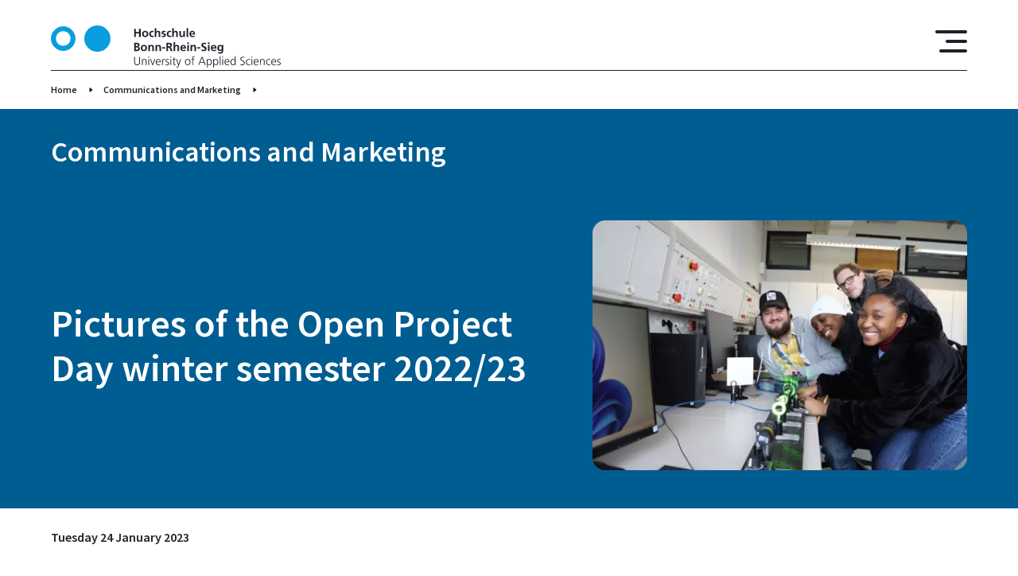

--- FILE ---
content_type: text/html; charset=UTF-8
request_url: https://www.h-brs.de/en/kum/pictures-open-project-day-winter-semester-202223
body_size: 55705
content:
<!DOCTYPE html>
<html lang="en" dir="ltr" prefix="og: https://ogp.me/ns#">
  <head>
    <meta charset="utf-8" />
<noscript><style>form.antibot * :not(.antibot-message) { display: none !important; }</style>
</noscript><script>var _paq = _paq || [];(function(){var u=(("https:" == document.location.protocol) ? "https://matomo.h-brs.de/" : "http://matomo.h-brs.de/");_paq.push(["setSiteId", "2"]);_paq.push(["setTrackerUrl", u+"matomo.php"]);_paq.push(["setDoNotTrack", 1]);if (!window.matomo_search_results_active) {_paq.push(["trackPageView"]);}_paq.push(["setIgnoreClasses", ["no-tracking","colorbox"]]);_paq.push(["enableLinkTracking"]);var d=document,g=d.createElement("script"),s=d.getElementsByTagName("script")[0];g.type="text/javascript";g.defer=true;g.async=true;g.src=u+"matomo.js";s.parentNode.insertBefore(g,s);})();</script>
<meta name="abstract" content="On the Open Project Day in the Department of Electrical Engineering, Mechanical Engineering and Technical Journalism, students present their hands-on projects once a semester." />
<meta name="keywords" content="Hochschule, Hochschule Bonn-Rhein-Sieg, University of Applied Sciences, Sankt Augustin, Rheinbach, Hennef, Region Bonn Rhein Sieg, Deutschland Germany, FH-BRS, H-BRS fh bonn, hochschule bonn rhein sieg, fh bonn rhein sieg, hbrs, fh sankt augustin, fh rheinbach, fachhochschule bonn, bonn rhein sieg, fh brs, hochschule bonn" />
<link rel="shortlink" href="https://www.h-brs.de/en/node/106123" />
<link rel="canonical" href="https://www.h-brs.de/en/kum/pictures-open-project-day-winter-semester-202223" />
<meta name="theme-color" content="#005d92" />
<meta property="og:site_name" content="Hochschule Bonn-Rhein-Sieg (H-BRS)" />
<meta property="og:url" content="https://www.h-brs.de/en/kum/pictures-open-project-day-winter-semester-202223" />
<meta property="og:title" content="Pictures of the Open Project Day winter semester 2022/23" />
<meta property="og:description" content="On the Open Project Day in the Department of Electrical Engineering, Mechanical Engineering and Technical Journalism, students present their hands-on projects once a semester." />
<meta property="og:image" content="https://www.h-brs.de/sites/default/files/2023-01/Tag%20des%20offenen%20Projekts%20TdoP%20EMT%2020230120%20foto%20juri%20kuestenmacher%20084.JPG" />
<meta property="og:image:type" content="image/jpeg" />
<meta name="Generator" content="Drupal 11 (https://www.drupal.org)" />
<meta name="MobileOptimized" content="width" />
<meta name="HandheldFriendly" content="true" />
<meta name="viewport" content="width=device-width, initial-scale=1.0" />
<link rel="icon" href="/themes/custom/hbrs/favicon.ico" type="image/vnd.microsoft.icon" />

    <title>Pictures of the Open Project Day winter semester 2022/23 | Hochschule Bonn-Rhein-Sieg (H-BRS)</title>
    <link rel="stylesheet" media="all" href="/sites/default/files/css/css_vU6Z7wenAuQWQSi1GfXKSTHB4ktFB1l21m8G585M3ug.css?delta=0&amp;language=en&amp;theme=hbrs&amp;include=[base64]" />
<link rel="stylesheet" media="all" href="/sites/default/files/css/css_AFUljCHB5a-O11Smy_zyUJpjgnVGHAryrbEiu6Fw0EU.css?delta=1&amp;language=en&amp;theme=hbrs&amp;include=[base64]" />

    
  </head>
  <body class="global">
        <a href="#main-content" class="visually-hidden focusable">
      Skip to main content
    </a>
    
      <div class="dialog-off-canvas-main-canvas" data-off-canvas-main-canvas>
    

<div class="hbrs-wrapper">

  <div class="hbrs-header">
                    <div  id="block-hbrsheaderblock" class="block">
  
    
      



<header  class="header">
  <div class="gr-container">
    <div  class="header__wrapper header__wrapper-- gr-row">

              <div class="gr-3 gr-4@m gr-4@s header__logo">
          
<span  class="link--container">
  <a
     class="link link--"
     href="/en"                                    target="_self" >

              <svg width="289" height="53" viewBox="0 0 289 53" fill="none" xmlns="http://www.w3.org/2000/svg">
<path fill-rule="evenodd" clip-rule="evenodd" d="M73.9241 16.505C73.9241 25.0682 67.0043 32.0098 58.4684 32.0098C49.9326 32.0098 43.0129 25.0682 43.0129 16.505C43.0129 7.94178 49.9326 1 58.4684 1C67.0043 1 73.9241 7.94178 73.9241 16.505Z" fill="#3AC4FF"/>
<path fill-rule="evenodd" clip-rule="evenodd" d="M73.9241 16.505C73.9241 25.0682 67.0043 32.0098 58.4684 32.0098C49.9326 32.0098 43.0129 25.0682 43.0129 16.505C43.0129 7.94178 49.9326 1 58.4684 1C67.0043 1 73.9241 7.94178 73.9241 16.505Z" fill="#079DDE" stroke="#079DDE" stroke-width="2"/>
<path fill-rule="evenodd" clip-rule="evenodd" d="M104.69 4.1897H106.746V8.3441H110.858V4.1897H112.914V14.4726H110.858V9.96464H106.746V14.4726H104.69V4.1897Z" fill="#1E232A"/>
<path fill-rule="evenodd" clip-rule="evenodd" d="M118.581 13.1171C120.094 13.1171 120.49 11.7619 120.49 10.4949C120.49 9.33098 119.874 8.2409 118.581 8.2409C117.304 8.2409 116.687 9.36045 116.687 10.4949C116.687 11.7471 117.083 13.1171 118.581 13.1171ZM118.581 6.70874C120.828 6.70874 122.546 8.22617 122.546 10.7306C122.546 12.9109 121.092 14.6493 118.581 14.6493C116.085 14.6493 114.631 12.9109 114.631 10.7306C114.631 8.22617 116.349 6.70874 118.581 6.70874Z" fill="#1E232A"/>
<path fill-rule="evenodd" clip-rule="evenodd" d="M128.992 8.52079C128.64 8.35875 128.258 8.2409 127.656 8.2409C126.437 8.2409 125.659 9.21314 125.659 10.6422C125.659 12.0418 126.32 13.1171 127.7 13.1171C128.258 13.1171 128.875 12.9109 129.212 12.7636L129.301 14.3988C128.728 14.5756 128.14 14.6493 127.333 14.6493C124.851 14.6493 123.603 12.9551 123.603 10.6422C123.603 8.44713 124.895 6.70874 127.259 6.70874C128.052 6.70874 128.625 6.79713 129.168 6.95931L128.992 8.52079Z" fill="#1E232A"/>
<path fill-rule="evenodd" clip-rule="evenodd" d="M130.607 3.42371H132.575V7.91692H132.604C133.103 7.18037 133.955 6.70884 134.983 6.70884C136.775 6.70884 137.553 7.97584 137.553 9.68477V14.4726H135.585V10.4213C135.585 9.49312 135.57 8.241 134.308 8.241C132.883 8.241 132.575 9.78789 132.575 10.7601V14.4726H130.607V3.42371Z" fill="#1E232A"/>
<path fill-rule="evenodd" clip-rule="evenodd" d="M144.072 8.47659C143.47 8.27036 143.029 8.15251 142.31 8.15251C141.781 8.15251 141.15 8.34401 141.15 8.99217C141.15 10.2003 144.571 9.4341 144.571 12.1742C144.571 13.942 143 14.6493 141.4 14.6493C140.65 14.6493 139.887 14.5165 139.167 14.3252L139.285 12.7046C139.902 13.014 140.548 13.2055 141.223 13.2055C141.723 13.2055 142.515 13.014 142.515 12.2775C142.515 10.7895 139.094 11.8059 139.094 9.06583C139.094 7.4307 140.518 6.70874 142.06 6.70874C142.985 6.70874 143.588 6.85605 144.204 6.98863L144.072 8.47659Z" fill="#1E232A"/>
<path fill-rule="evenodd" clip-rule="evenodd" d="M151.002 8.52079C150.65 8.35875 150.268 8.2409 149.666 8.2409C148.447 8.2409 147.669 9.21314 147.669 10.6422C147.669 12.0418 148.33 13.1171 149.71 13.1171C150.268 13.1171 150.885 12.9109 151.222 12.7636L151.31 14.3988C150.738 14.5756 150.15 14.6493 149.343 14.6493C146.861 14.6493 145.614 12.9551 145.614 10.6422C145.614 8.44713 146.905 6.70874 149.269 6.70874C150.062 6.70874 150.635 6.79713 151.18 6.95931L151.002 8.52079Z" fill="#1E232A"/>
<path fill-rule="evenodd" clip-rule="evenodd" d="M152.617 3.42371H154.585V7.91692H154.614C155.114 7.18037 155.965 6.70884 156.993 6.70884C158.785 6.70884 159.563 7.97584 159.563 9.68477V14.4726H157.595V10.4213C157.595 9.49312 157.581 8.241 156.318 8.241C154.893 8.241 154.585 9.78789 154.585 10.7601V14.4726H152.617V3.42371Z" fill="#1E232A"/>
<path fill-rule="evenodd" clip-rule="evenodd" d="M168.535 14.4726H166.67V13.4413H166.641C166.039 14.178 165.187 14.6494 164.159 14.6494C162.368 14.6494 161.589 13.3824 161.589 11.6736V6.88574H163.557V10.9369C163.557 11.8649 163.572 13.1172 164.835 13.1172C166.259 13.1172 166.567 11.5703 166.567 10.5981V6.88574H168.535V14.4726Z" fill="#1E232A"/>
<path fill-rule="evenodd" clip-rule="evenodd" d="M170.605 14.4725H172.573V3.42371H170.605V14.4725Z" fill="#1E232A"/>
<path fill-rule="evenodd" clip-rule="evenodd" d="M179.386 9.9351C179.327 8.97744 178.887 8.15251 177.786 8.15251C176.684 8.15251 176.126 8.91852 176.038 9.9351H179.386ZM180.708 14.0452C179.988 14.4429 179.166 14.6493 178.109 14.6493C175.612 14.6493 174.159 13.2055 174.159 10.7158C174.159 8.52079 175.319 6.70874 177.668 6.70874C180.473 6.70874 181.266 8.63863 181.266 11.2903H176.038C176.126 12.5131 176.978 13.2055 178.197 13.2055C179.151 13.2055 179.974 12.852 180.708 12.4395V14.0452Z" fill="#1E232A"/>
<path fill-rule="evenodd" clip-rule="evenodd" d="M106.746 30.529H107.715C108.67 30.529 109.83 30.2934 109.83 29.1C109.83 27.7595 108.743 27.5533 107.715 27.5533H106.746V30.529ZM106.746 26.0211H107.583C108.45 26.0211 109.522 25.8296 109.522 24.7688C109.522 23.5756 108.479 23.4872 107.539 23.4872H106.746V26.0211ZM104.69 21.8667H108.273C109.595 21.8667 111.578 22.2497 111.578 24.5037C111.578 25.7265 110.755 26.5809 109.536 26.8018V26.8313C110.931 26.9639 111.886 27.9068 111.886 29.1737C111.886 31.7664 109.566 32.1494 108.273 32.1494H104.69V21.8667Z" fill="#1E232A"/>
<path fill-rule="evenodd" clip-rule="evenodd" d="M116.951 30.7942C118.464 30.7942 118.86 29.439 118.86 28.172C118.86 27.0081 118.244 25.918 116.951 25.918C115.674 25.918 115.057 27.0376 115.057 28.172C115.057 29.4243 115.454 30.7942 116.951 30.7942ZM116.951 24.3859C119.198 24.3859 120.916 25.9033 120.916 28.4077C120.916 30.588 119.463 32.3264 116.951 32.3264C114.455 32.3264 113.001 30.588 113.001 28.4077C113.001 25.9033 114.719 24.3859 116.951 24.3859Z" fill="#1E232A"/>
<path fill-rule="evenodd" clip-rule="evenodd" d="M122.458 24.5628H124.323V25.5939H124.352C124.969 24.7248 125.806 24.3859 126.834 24.3859C128.625 24.3859 129.404 25.6529 129.404 27.3618V32.1495H127.436V28.0983C127.436 27.1701 127.421 25.918 126.158 25.918C124.734 25.918 124.425 27.4649 124.425 28.4372V32.1495H122.458V24.5628Z" fill="#1E232A"/>
<path fill-rule="evenodd" clip-rule="evenodd" d="M131.429 24.5628H133.294V25.5939H133.324C133.941 24.7248 134.778 24.3859 135.805 24.3859C137.597 24.3859 138.375 25.6529 138.375 27.3618V32.1495H136.407V28.0983C136.407 27.1701 136.393 25.918 135.13 25.918C133.706 25.918 133.397 27.4649 133.397 28.4372V32.1495H131.429V24.5628Z" fill="#1E232A"/>
<path fill-rule="evenodd" clip-rule="evenodd" d="M139.902 28.9971H143.764V27.3766H139.902V28.9971Z" fill="#1E232A"/>
<path fill-rule="evenodd" clip-rule="evenodd" d="M147.348 26.2569H148.023C149.036 26.2569 150.196 26.1095 150.196 24.8278C150.196 23.5904 149.051 23.4873 148.023 23.4873H147.348V26.2569ZM145.291 21.8668H147.509C149.712 21.8668 152.34 21.7931 152.34 24.651C152.34 25.8591 151.532 26.8608 150.226 27.0376V27.0672C150.784 27.1112 151.107 27.6712 151.312 28.1278L152.957 32.1495H150.666L149.433 28.938C149.139 28.172 148.875 27.8774 148.008 27.8774H147.348V32.1495H145.291V21.8668Z" fill="#1E232A"/>
<path fill-rule="evenodd" clip-rule="evenodd" d="M154.262 21.1007H156.23V25.5939H156.259C156.76 24.8574 157.611 24.3858 158.639 24.3858C160.431 24.3858 161.209 25.6528 161.209 27.3618V32.1495H159.241V28.0983C159.241 27.1701 159.227 25.918 157.964 25.918C156.539 25.918 156.23 27.4649 156.23 28.4371V32.1495H154.262V21.1007Z" fill="#1E232A"/>
<path fill-rule="evenodd" clip-rule="evenodd" d="M167.978 27.6122C167.919 26.6546 167.479 25.8296 166.378 25.8296C165.276 25.8296 164.717 26.5956 164.629 27.6122H167.978ZM169.3 31.7223C168.58 32.1202 167.758 32.3264 166.701 32.3264C164.203 32.3264 162.749 30.8826 162.749 28.393C162.749 26.1979 163.909 24.3859 166.26 24.3859C169.065 24.3859 169.858 26.3158 169.858 28.9675H164.629C164.717 30.1901 165.57 30.8826 166.787 30.8826C167.743 30.8826 168.566 30.5291 169.3 30.1165V31.7223Z" fill="#1E232A"/>
<path fill-rule="evenodd" clip-rule="evenodd" d="M171.442 32.1495H173.41V24.5628H171.442V32.1495ZM171.442 23.1779H173.41V21.2922H171.442V23.1779Z" fill="#1E232A"/>
<path fill-rule="evenodd" clip-rule="evenodd" d="M175.48 24.5628H177.345V25.5939H177.375C177.991 24.7248 178.828 24.3859 179.856 24.3859C181.649 24.3859 182.427 25.6529 182.427 27.3618V32.1495H180.46V28.0983C180.46 27.1701 180.444 25.918 179.181 25.918C177.756 25.918 177.448 27.4649 177.448 28.4372V32.1495H175.48V24.5628Z" fill="#1E232A"/>
<path fill-rule="evenodd" clip-rule="evenodd" d="M183.953 28.9971H187.815V27.3766H183.953V28.9971Z" fill="#1E232A"/>
<path fill-rule="evenodd" clip-rule="evenodd" d="M195.025 23.7524C194.379 23.4725 193.659 23.3105 192.94 23.3105C192.235 23.3105 191.324 23.6198 191.324 24.7394C191.324 26.522 195.818 25.7707 195.818 29.218C195.818 31.4718 194.041 32.3264 191.97 32.3264C190.854 32.3264 190.355 32.1791 189.342 31.9285L189.533 30.0723C190.238 30.4554 191.045 30.7057 191.853 30.7057C192.631 30.7057 193.674 30.3081 193.674 29.3799C193.674 27.4205 189.18 28.2309 189.18 24.8278C189.18 22.5296 190.957 21.6899 192.763 21.6899C193.644 21.6899 194.467 21.8078 195.216 22.0582L195.025 23.7524Z" fill="#1E232A"/>
<path fill-rule="evenodd" clip-rule="evenodd" d="M197.55 32.1495H199.518V24.5628H197.55V32.1495ZM197.55 23.1779H199.518V21.2922H197.55V23.1779Z" fill="#1E232A"/>
<path fill-rule="evenodd" clip-rule="evenodd" d="M206.331 27.6122C206.272 26.6546 205.832 25.8296 204.731 25.8296C203.629 25.8296 203.071 26.5956 202.983 27.6122H206.331ZM207.653 31.7223C206.933 32.1202 206.111 32.3264 205.054 32.3264C202.557 32.3264 201.104 30.8826 201.104 28.393C201.104 26.1979 202.264 24.3859 204.613 24.3859C207.418 24.3859 208.211 26.3158 208.211 28.9675H202.983C203.071 30.1901 203.923 30.8826 205.142 30.8826C206.096 30.8826 206.919 30.5291 207.653 30.1165V31.7223Z" fill="#1E232A"/>
<path fill-rule="evenodd" clip-rule="evenodd" d="M214.73 28.2751C214.73 26.9786 214.231 25.918 213.086 25.918C211.75 25.918 211.324 27.1556 211.324 28.3193C211.324 29.3506 211.867 30.6175 212.998 30.6175C214.231 30.6175 214.73 29.542 214.73 28.2751ZM216.698 24.5628V31.4129C216.698 33.4754 215.876 35.4199 212.704 35.4199C211.926 35.4199 211.03 35.3022 210.09 34.9043L210.252 33.225C210.854 33.5491 211.838 33.8879 212.454 33.8879C214.628 33.8879 214.73 32.2527 214.73 30.9415H214.701C214.334 31.5897 213.453 32.1495 212.352 32.1495C210.12 32.1495 209.268 30.3523 209.268 28.3193C209.268 26.4925 210.208 24.3859 212.469 24.3859C213.468 24.3859 214.246 24.7248 214.789 25.5939H214.819V24.5628H216.698Z" fill="#1E232A"/>
<path fill-rule="evenodd" clip-rule="evenodd" d="M112.121 46.2321C112.121 49.2668 109.904 50.0034 108.406 50.0034C106.908 50.0034 104.69 49.2668 104.69 46.2321V39.5437H105.704V46.2321C105.704 47.9114 106.629 49.1195 108.406 49.1195C110.183 49.1195 111.108 47.9114 111.108 46.2321V39.5437H112.121V46.2321Z" fill="#1E232A"/>
<path fill-rule="evenodd" clip-rule="evenodd" d="M114.455 44.0813C114.455 43.5068 114.455 42.9175 114.396 42.3135H115.292V43.6541H115.321C115.63 42.9764 116.188 42.1367 117.744 42.1367C119.595 42.1367 120.3 43.3741 120.3 45.0241V49.8267H119.374V45.2598C119.374 43.8455 118.875 42.9322 117.597 42.9322C115.909 42.9322 115.38 44.4202 115.38 45.6723V49.8267H114.455V44.0813Z" fill="#1E232A"/>
<path fill-rule="evenodd" clip-rule="evenodd" d="M122.619 49.8267H123.544V42.3135H122.619V49.8267ZM122.619 40.3099H123.544V39.0724H122.619V40.3099Z" fill="#1E232A"/>
<path fill-rule="evenodd" clip-rule="evenodd" d="M128.478 49.8267H127.392L124.851 42.3135H125.864L127.935 48.8102H127.964L130.138 42.3135H131.107L128.478 49.8267Z" fill="#1E232A"/>
<path fill-rule="evenodd" clip-rule="evenodd" d="M136.965 45.5397C136.965 44.2286 136.437 42.9322 135.056 42.9322C133.691 42.9322 132.854 44.3023 132.854 45.5397H136.965ZM137.421 49.5908C136.775 49.8561 135.937 50.0034 135.247 50.0034C132.766 50.0034 131.84 48.3241 131.84 46.07C131.84 43.7718 133.103 42.1367 134.998 42.1367C137.112 42.1367 137.979 43.8455 137.979 45.8639V46.3353H132.854C132.854 47.9264 133.705 49.208 135.321 49.208C135.996 49.208 136.98 48.9279 137.421 48.6481V49.5908Z" fill="#1E232A"/>
<path fill-rule="evenodd" clip-rule="evenodd" d="M139.74 43.9928C139.74 43.1679 139.74 42.8585 139.682 42.3135H140.607V43.7573H140.636C140.974 42.9175 141.605 42.1367 142.56 42.1367C142.78 42.1367 143.045 42.1809 143.206 42.225V43.1973C143.015 43.1386 142.765 43.109 142.53 43.109C141.062 43.109 140.665 44.759 140.665 46.1143V49.8267H139.74V43.9928Z" fill="#1E232A"/>
<path fill-rule="evenodd" clip-rule="evenodd" d="M144.057 48.7366C144.615 49.0165 145.291 49.208 146.01 49.208C146.892 49.208 147.67 48.7219 147.67 47.8673C147.67 46.0849 144.072 46.3648 144.072 44.1843C144.072 42.6965 145.276 42.1367 146.51 42.1367C146.907 42.1367 147.7 42.225 148.36 42.4755L148.272 43.2859C147.788 43.0649 147.127 42.9322 146.612 42.9322C145.658 42.9322 144.997 43.2268 144.997 44.1843C144.997 45.5839 148.684 45.4071 148.684 47.8673C148.684 49.4584 147.2 50.0034 146.069 50.0034C145.35 50.0034 144.63 49.9151 143.969 49.6499L144.057 48.7366Z" fill="#1E232A"/>
<path fill-rule="evenodd" clip-rule="evenodd" d="M150.341 49.8267H151.266V42.3135H150.341V49.8267ZM150.341 40.3099H151.266V39.0724H150.341V40.3099Z" fill="#1E232A"/>
<mask id="mask0_27482_3308" style="mask-type:alpha" maskUnits="userSpaceOnUse" x="152" y="40" width="12" height="13">
<path d="M152.735 40.1774H163.718V53H152.735V40.1774Z" fill="white"/>
</mask>
<g mask="url(#mask0_27482_3308)">
<path fill-rule="evenodd" clip-rule="evenodd" d="M156.832 43.109H155.128V47.9704C155.128 48.6481 155.378 49.208 156.127 49.208C156.479 49.208 156.714 49.1343 156.979 49.0312L157.037 49.7972C156.817 49.8856 156.362 50.0035 155.907 50.0035C154.262 50.0035 154.203 48.8692 154.203 47.4991V43.109H152.735V42.3135H154.203V40.5014L155.128 40.1774V42.3135H156.832V43.109Z" fill="#1E232A"/>
<path fill-rule="evenodd" clip-rule="evenodd" d="M160.723 50.9464C160.371 51.9775 159.842 53.0088 158.799 53.0088C158.462 53.0088 158.109 52.9646 157.801 52.891L157.889 52.0954C158.065 52.1543 158.241 52.2132 158.579 52.2132C159.372 52.2132 159.636 51.5503 159.93 50.5781L160.121 49.9151L157.463 42.3135H158.476L160.576 48.5893L160.561 48.5744H160.591L162.749 42.3135H163.718L160.723 50.9464Z" fill="#1E232A"/>
</g>
<path fill-rule="evenodd" clip-rule="evenodd" d="M172.015 49.208C173.63 49.208 174.496 47.8084 174.496 46.07C174.496 44.3316 173.63 42.9322 172.015 42.9322C170.4 42.9322 169.533 44.3316 169.533 46.07C169.533 47.8084 170.4 49.208 172.015 49.208ZM172.015 42.1367C174.438 42.1367 175.51 44.0224 175.51 46.07C175.51 48.1177 174.438 50.0034 172.015 50.0034C169.592 50.0034 168.52 48.1177 168.52 46.07C168.52 44.0224 169.592 42.1367 172.015 42.1367Z" fill="#1E232A"/>
<path fill-rule="evenodd" clip-rule="evenodd" d="M177.888 43.109H176.376V42.3135H177.888V41.7685C177.888 40.1922 177.947 38.6011 179.871 38.6011C180.164 38.6011 180.561 38.6454 180.737 38.7485L180.678 39.5587C180.487 39.4556 180.208 39.3965 179.944 39.3965C178.681 39.3965 178.814 40.7667 178.814 41.6654V42.3135H180.502V43.109H178.814V49.8267H177.888V43.109Z" fill="#1E232A"/>
<path fill-rule="evenodd" clip-rule="evenodd" d="M189.959 40.5161L187.727 46.1879H192.176L189.959 40.5161ZM189.459 39.5437H190.605L194.672 49.8266H193.615L192.514 47.0718H187.345L186.244 49.8266H185.26L189.459 39.5437Z" fill="#1E232A"/>
<path fill-rule="evenodd" clip-rule="evenodd" d="M199.077 42.9322C197.433 42.9322 196.86 44.7 196.86 46.07C196.86 47.4401 197.433 49.208 199.077 49.208C200.839 49.208 201.295 47.5285 201.295 46.07C201.295 44.6117 200.839 42.9322 199.077 42.9322ZM195.935 42.3135H196.86L196.801 43.6836H196.831C197.066 43.271 197.638 42.1367 199.224 42.1367C201.427 42.1367 202.308 43.7866 202.308 46.07C202.308 48.2947 201.28 50.0034 199.224 50.0034C198.05 50.0034 197.345 49.5172 196.89 48.5451H196.86V52.9203H195.935V42.3135Z" fill="#1E232A"/>
<path fill-rule="evenodd" clip-rule="evenodd" d="M207.241 42.9322C205.597 42.9322 205.024 44.7 205.024 46.07C205.024 47.4401 205.597 49.208 207.241 49.208C209.004 49.208 209.459 47.5285 209.459 46.07C209.459 44.6117 209.004 42.9322 207.241 42.9322ZM204.099 42.3135H205.024L204.965 43.6836H204.995C205.23 43.271 205.802 42.1367 207.388 42.1367C209.591 42.1367 210.472 43.7866 210.472 46.07C210.472 48.2947 209.444 50.0034 207.388 50.0034C206.214 50.0034 205.509 49.5172 205.054 48.5451H205.024V52.9203H204.099V42.3135Z" fill="#1E232A"/>
<path fill-rule="evenodd" clip-rule="evenodd" d="M212.352 49.8266H213.277V38.7777H212.352V49.8266Z" fill="#1E232A"/>
<path fill-rule="evenodd" clip-rule="evenodd" d="M215.611 49.8267H216.536V42.3135H215.611V49.8267ZM215.611 40.3099H216.536V39.0724H215.611V40.3099Z" fill="#1E232A"/>
<path fill-rule="evenodd" clip-rule="evenodd" d="M223.438 45.5397C223.438 44.2286 222.91 42.9322 221.529 42.9322C220.164 42.9322 219.327 44.3023 219.327 45.5397H223.438ZM223.893 49.5908C223.247 49.8561 222.41 50.0034 221.72 50.0034C219.239 50.0034 218.313 48.3241 218.313 46.07C218.313 43.7718 219.576 42.1367 221.471 42.1367C223.585 42.1367 224.451 43.8455 224.451 45.8639V46.3353H219.327C219.327 47.9264 220.178 49.208 221.794 49.208C222.469 49.208 223.453 48.9279 223.893 48.6481V49.5908Z" fill="#1E232A"/>
<path fill-rule="evenodd" clip-rule="evenodd" d="M229.003 49.2079C230.648 49.2079 231.22 47.4401 231.22 46.0699C231.22 44.7 230.648 42.9321 229.003 42.9321C227.241 42.9321 226.786 44.6116 226.786 46.0699C226.786 47.5284 227.241 49.2079 229.003 49.2079ZM232.146 49.8266H231.22V48.6333H231.191C230.692 49.5908 229.928 50.0034 228.856 50.0034C226.801 50.0034 225.773 48.2946 225.773 46.0699C225.773 43.7865 226.654 42.1366 228.856 42.1366C230.325 42.1366 231.059 43.2121 231.191 43.5804H231.22V38.7777H232.146V49.8266Z" fill="#1E232A"/>
<path fill-rule="evenodd" clip-rule="evenodd" d="M238.282 48.5156C238.886 48.8985 239.59 49.1196 240.545 49.1196C241.808 49.1196 242.85 48.4715 242.85 47.0128C242.85 44.9947 238.151 44.7443 238.151 42.0482C238.151 40.3983 239.59 39.3672 241.397 39.3672C241.896 39.3672 242.703 39.4408 243.408 39.706L243.247 40.6342C242.791 40.3836 242.072 40.251 241.382 40.251C240.325 40.251 239.165 40.693 239.165 42.0189C239.165 44.0814 243.863 44.0961 243.863 47.1013C243.863 49.1785 242.087 50.0035 240.501 50.0035C239.502 50.0035 238.723 49.7972 238.179 49.5615L238.282 48.5156Z" fill="#1E232A"/>
<path fill-rule="evenodd" clip-rule="evenodd" d="M250.677 43.3152C250.177 43.0942 249.575 42.9322 249.076 42.9322C247.27 42.9322 246.257 44.2434 246.257 46.07C246.257 47.7791 247.285 49.208 248.973 49.208C249.561 49.208 250.104 49.0753 250.662 48.8692L250.75 49.7383C250.119 49.9593 249.531 50.0034 248.827 50.0034C246.418 50.0034 245.244 48.1619 245.244 46.07C245.244 43.7573 246.727 42.1367 248.944 42.1367C249.84 42.1367 250.486 42.343 250.75 42.4313L250.677 43.3152Z" fill="#1E232A"/>
<path fill-rule="evenodd" clip-rule="evenodd" d="M252.32 49.8267H253.245V42.3135H252.32V49.8267ZM252.32 40.3099H253.245V39.0724H252.32V40.3099Z" fill="#1E232A"/>
<path fill-rule="evenodd" clip-rule="evenodd" d="M260.146 45.5397C260.146 44.2286 259.618 42.9322 258.238 42.9322C256.872 42.9322 256.035 44.3023 256.035 45.5397H260.146ZM260.602 49.5908C259.956 49.8561 259.119 50.0034 258.428 50.0034C255.947 50.0034 255.022 48.3241 255.022 46.07C255.022 43.7718 256.285 42.1367 258.179 42.1367C260.293 42.1367 261.16 43.8455 261.16 45.8639V46.3353H256.035C256.035 47.9264 256.887 49.208 258.502 49.208C259.177 49.208 260.161 48.9279 260.602 48.6481V49.5908Z" fill="#1E232A"/>
<path fill-rule="evenodd" clip-rule="evenodd" d="M262.922 44.0813C262.922 43.5068 262.922 42.9175 262.863 42.3135H263.759V43.6541H263.788C264.096 42.9764 264.654 42.1367 266.211 42.1367C268.061 42.1367 268.766 43.3741 268.766 45.0241V49.8267H267.841V45.2598C267.841 43.8455 267.341 42.9322 266.064 42.9322C264.375 42.9322 263.847 44.4202 263.847 45.6723V49.8267H262.922V44.0813Z" fill="#1E232A"/>
<path fill-rule="evenodd" clip-rule="evenodd" d="M275.961 43.3152C275.462 43.0942 274.86 42.9322 274.36 42.9322C272.554 42.9322 271.541 44.2434 271.541 46.07C271.541 47.7791 272.569 49.208 274.258 49.208C274.845 49.208 275.388 49.0753 275.946 48.8692L276.034 49.7383C275.403 49.9593 274.816 50.0034 274.111 50.0034C271.703 50.0034 270.528 48.1619 270.528 46.07C270.528 43.7573 272.011 42.1367 274.228 42.1367C275.124 42.1367 275.77 42.343 276.034 42.4313L275.961 43.3152Z" fill="#1E232A"/>
<path fill-rule="evenodd" clip-rule="evenodd" d="M282.172 45.5397C282.172 44.2286 281.643 42.9322 280.263 42.9322C278.898 42.9322 278.061 44.3023 278.061 45.5397H282.172ZM282.627 49.5908C281.981 49.8561 281.144 50.0034 280.454 50.0034C277.972 50.0034 277.047 48.3241 277.047 46.07C277.047 43.7718 278.31 42.1367 280.204 42.1367C282.319 42.1367 283.185 43.8455 283.185 45.8639V46.3353H278.061C278.061 47.9264 278.912 49.208 280.527 49.208C281.203 49.208 282.187 48.9279 282.627 48.6481V49.5908Z" fill="#1E232A"/>
<path fill-rule="evenodd" clip-rule="evenodd" d="M284.374 48.7366C284.932 49.0165 285.608 49.208 286.327 49.208C287.208 49.208 287.987 48.7219 287.987 47.8673C287.987 46.0849 284.389 46.3648 284.389 44.1843C284.389 42.6965 285.593 42.1367 286.827 42.1367C287.223 42.1367 288.016 42.225 288.677 42.4755L288.589 43.2859C288.104 43.0649 287.443 42.9322 286.929 42.9322C285.975 42.9322 285.314 43.2268 285.314 44.1843C285.314 45.5839 289 45.4071 289 47.8673C289 49.4584 287.517 50.0034 286.386 50.0034C285.667 50.0034 284.947 49.9151 284.286 49.6499L284.374 48.7366Z" fill="#1E232A"/>
<path d="M5.89177 16.3874C5.89177 21.7155 10.1977 26.0375 15.5127 26.0375C20.8277 26.0375 25.1336 21.7155 25.1336 16.3874C25.1336 11.0594 20.8277 6.73735 15.5127 6.73735C10.1977 6.73735 5.89177 11.0594 5.89177 16.3874ZM0.5 16.505C0.5 8.21641 7.1973 1.5 15.4554 1.5C23.7137 1.5 30.4111 8.21642 30.4111 16.505C30.4111 24.7934 23.7137 31.5098 15.4554 31.5098C7.1973 31.5098 0.5 24.7934 0.5 16.505Z" fill="#079DDE" stroke="#079DDE"/>
</svg>

        </a>
</span>
        </div>
      
      <div class="gr-2 header__burger-container">
        <i class="icon-hbrs icon-hbrs-burger" id="header-burger"></i>
      </div>

        <div class="gr-container@s header__flyout-navigation" id="header__flyout-navigation">
        <div class="gr-6@s navigation-container">
                      <nav class="gr-12 gr-6@m gr-6@s primary-navigation" id="primary-navigation">
              <ul>
                                  <li>
                    <a class="link primary-navigation__link"
                       href="/en/hochschule"                       >
                      University
                      <i  class="icon-hbrs icon-hbrs-- icon-hbrs-internal"></i>
                    </a>

                                          

<div class="flyout-expand">
  <div class="gr-container">
    <div class="gr-row">

      <div class="gr-12 gr-6@s">
        <a class="link flyout-expand__close" id="flyout-expand__close">
          <i class="icon-hbrs icon-hbrs-back"></i>
          University
        </a>
      </div>

              <ul class="gr-4 gr-6@m gr-6@s flyout-expand__main-list">
                      <li>
                              <a
                  class="link flyout-expand__main-link"
                  href="/en/hochschule"
                  >

                  About us
                  <i  class="icon-hbrs icon-hbrs-- icon-hbrs-internal"></i>
                </a>
              
                              <ul class="flyout-expand__sub-list">
                                      <li>
                        <a
                          class="link flyout-expand__sub-link"
                          href="/en/kum/press"                           >
                          
                                                      Press
                                                    <i  class="icon-hbrs icon-hbrs-- icon-hbrs-internal"></i>
                        </a>
                    </li>
                                      <li>
                        <a
                          class="link flyout-expand__sub-link"
                          href="/en/kum/newsroom-hbrs"                           >
                          
                                                      Newsroom
                                                    <i  class="icon-hbrs icon-hbrs-- icon-hbrs-internal"></i>
                        </a>
                    </li>
                                      <li>
                        <a
                          class="link flyout-expand__sub-link"
                          href="/en/kum"                           >
                          
                                                      Communications and Marketing 
                                                    <i  class="icon-hbrs icon-hbrs-- icon-hbrs-internal"></i>
                        </a>
                    </li>
                                      <li>
                        <a
                          class="link flyout-expand__sub-link"
                          href="/en/gesunde-hochschule"                           >
                          
                                                      Gesunde Hochschule 
                                                    <i  class="icon-hbrs icon-hbrs-- icon-hbrs-internal"></i>
                        </a>
                    </li>
                                      <li>
                        <a
                          class="link flyout-expand__sub-link"
                          href="/en/gleichstellung"                           >
                          
                                                      Equal Opportunity
                                                    <i  class="icon-hbrs icon-hbrs-- icon-hbrs-internal"></i>
                        </a>
                    </li>
                                      <li>
                        <a
                          class="link flyout-expand__sub-link"
                          href="/en/diversity"                           >
                          
                                                      Diversity
                                                    <i  class="icon-hbrs icon-hbrs-- icon-hbrs-internal"></i>
                        </a>
                    </li>
                                      <li>
                        <a
                          class="link flyout-expand__sub-link"
                          href="/en/careers-at-h-brs"                           >
                          
                                                      Career at H-BRS
                                                    <i  class="icon-hbrs icon-hbrs-- icon-hbrs-internal"></i>
                        </a>
                    </li>
                                  </ul>
                          </li>
                      <li>
                              <a
                  class="link flyout-expand__main-link"
                  href="/en/ho"
                  >

                  Central University Bodies
                  <i  class="icon-hbrs icon-hbrs-- icon-hbrs-internal"></i>
                </a>
              
                              <ul class="flyout-expand__sub-list">
                                      <li>
                        <a
                          class="link flyout-expand__sub-link"
                          href="/en/ho/presidents-office"                           >
                          
                                                       The President&#039;s Office
                                                    <i  class="icon-hbrs icon-hbrs-- icon-hbrs-internal"></i>
                        </a>
                    </li>
                                      <li>
                        <a
                          class="link flyout-expand__sub-link"
                          href="/en/senat"                           >
                          
                                                      Senate
                                                    <i  class="icon-hbrs icon-hbrs-- icon-hbrs-internal"></i>
                        </a>
                    </li>
                                      <li>
                        <a
                          class="link flyout-expand__sub-link"
                          href="/en/ho/h-brs-university-council"                           >
                          
                                                      University Council
                                                    <i  class="icon-hbrs icon-hbrs-- icon-hbrs-internal"></i>
                        </a>
                    </li>
                                  </ul>
                          </li>
                  </ul>
              <ul class="gr-4 gr-6@m gr-6@s flyout-expand__main-list">
                      <li>
                              <a
                  class="link flyout-expand__main-link"
                  href="/en/fachbereiche"
                  >

                  Departments of the university
                  <i  class="icon-hbrs icon-hbrs-- icon-hbrs-internal"></i>
                </a>
              
                              <ul class="flyout-expand__sub-list">
                                      <li>
                        <a
                          class="link flyout-expand__sub-link"
                          href="/en/wiwi"                           >
                          
                                                      Department of Management Sciences
                                                    <i  class="icon-hbrs icon-hbrs-- icon-hbrs-internal"></i>
                        </a>
                    </li>
                                      <li>
                        <a
                          class="link flyout-expand__sub-link"
                          href="/en/inf"                           >
                          
                                                      Department of Computer Science
                                                    <i  class="icon-hbrs icon-hbrs-- icon-hbrs-internal"></i>
                        </a>
                    </li>
                                      <li>
                        <a
                          class="link flyout-expand__sub-link"
                          href="/en/iwk"                           >
                          
                                                      Department of Engineering and Communication
                                                    <i  class="icon-hbrs icon-hbrs-- icon-hbrs-internal"></i>
                        </a>
                    </li>
                                      <li>
                        <a
                          class="link flyout-expand__sub-link"
                          href="/en/anna"                           >
                          
                                                      Department of Natural Sciences
                                                    <i  class="icon-hbrs icon-hbrs-- icon-hbrs-internal"></i>
                        </a>
                    </li>
                                      <li>
                        <a
                          class="link flyout-expand__sub-link"
                          href="/en/sv"                           >
                          
                                                      Department of Social Policy and Social Security Studies
                                                    <i  class="icon-hbrs icon-hbrs-- icon-hbrs-internal"></i>
                        </a>
                    </li>
                                  </ul>
                          </li>
                      <li>
                              <a
                  class="link flyout-expand__main-link"
                  href="/en/die-zentralen-einrichtungen-der-hochschule"
                  >

                  Central facilities of the university
                  <i  class="icon-hbrs icon-hbrs-- icon-hbrs-internal"></i>
                </a>
              
                              <ul class="flyout-expand__sub-list">
                                      <li>
                        <a
                          class="link flyout-expand__sub-link"
                          href="/en/library"                           >
                          
                                                      University and District Library
                                                    <i  class="icon-hbrs icon-hbrs-- icon-hbrs-internal"></i>
                        </a>
                    </li>
                                      <li>
                        <a
                          class="link flyout-expand__sub-link"
                          href="/en/its"                           >
                          
                                                      Institute for IT-Service (ITS)
                                                    <i  class="icon-hbrs icon-hbrs-- icon-hbrs-internal"></i>
                        </a>
                    </li>
                                      <li>
                        <a
                          class="link flyout-expand__sub-link"
                          href="/en/io"                           >
                          
                                                      International Office
                                                    <i  class="icon-hbrs icon-hbrs-- icon-hbrs-internal"></i>
                        </a>
                    </li>
                                      <li>
                        <a
                          class="link flyout-expand__sub-link"
                          href="/en/spz"                           >
                          
                                                      Language Centre
                                                    <i  class="icon-hbrs icon-hbrs-- icon-hbrs-internal"></i>
                        </a>
                    </li>
                                      <li>
                        <a
                          class="link flyout-expand__sub-link"
                          href="/en/zwt"                           >
                          
                                                      ZWT
                                                    <i  class="icon-hbrs icon-hbrs-- icon-hbrs-internal"></i>
                        </a>
                    </li>
                                  </ul>
                          </li>
                  </ul>
              <ul class="gr-4 gr-6@m gr-6@s flyout-expand__main-list">
                      <li>
                              <a
                  class="link flyout-expand__main-link"
                  href="/en/administration"
                  >

                  Administration
                  <i  class="icon-hbrs icon-hbrs-- icon-hbrs-internal"></i>
                </a>
              
                              <ul class="flyout-expand__sub-list">
                                      <li>
                        <a
                          class="link flyout-expand__sub-link"
                          href="/en/d1"                           >
                          
                                                      Facility Management, Building and Safety
                                                    <i  class="icon-hbrs icon-hbrs-- icon-hbrs-internal"></i>
                        </a>
                    </li>
                                      <li>
                        <a
                          class="link flyout-expand__sub-link"
                          href="/en/d2"                           >
                          
                                                      Human Resources
                                                    <i  class="icon-hbrs icon-hbrs-- icon-hbrs-internal"></i>
                        </a>
                    </li>
                                      <li>
                        <a
                          class="link flyout-expand__sub-link"
                          href="/en/d3"                           >
                          
                                                      Finance and Purchasing
                                                    <i  class="icon-hbrs icon-hbrs-- icon-hbrs-internal"></i>
                        </a>
                    </li>
                                      <li>
                        <a
                          class="link flyout-expand__sub-link"
                          href="/en/administration/planning-organization-and-controlling"                           >
                          
                                                      Planning and Controlling, Organisation 
                                                    <i  class="icon-hbrs icon-hbrs-- icon-hbrs-internal"></i>
                        </a>
                    </li>
                                      <li>
                        <a
                          class="link flyout-expand__sub-link"
                          href="/en/administration/student-affairs-and-student-advice-centre"                           >
                          
                                                      Student Affairs and Student Advice Centre
                                                    <i  class="icon-hbrs icon-hbrs-- icon-hbrs-internal"></i>
                        </a>
                    </li>
                                      <li>
                        <a
                          class="link flyout-expand__sub-link"
                          href="/en/legal"                           >
                          
                                                      Law and Compliance Unit
                                                    <i  class="icon-hbrs icon-hbrs-- icon-hbrs-internal"></i>
                        </a>
                    </li>
                                  </ul>
                          </li>
                  </ul>
          </div>
  </div>
</div>
                    
                  </li>
                                  <li>
                    <a class="link primary-navigation__link"
                       href="/en/studium"                       >
                      Study
                      <i  class="icon-hbrs icon-hbrs-- icon-hbrs-internal"></i>
                    </a>

                                          

<div class="flyout-expand">
  <div class="gr-container">
    <div class="gr-row">

      <div class="gr-12 gr-6@s">
        <a class="link flyout-expand__close" id="flyout-expand__close">
          <i class="icon-hbrs icon-hbrs-back"></i>
          Study
        </a>
      </div>

              <ul class="gr-4 gr-6@m gr-6@s flyout-expand__main-list">
                      <li>
                              <a
                  class="link flyout-expand__main-link"
                  href="/en/studium"
                  >

                  All about studying
                  <i  class="icon-hbrs icon-hbrs-- icon-hbrs-internal"></i>
                </a>
              
                              <ul class="flyout-expand__sub-list">
                                      <li>
                        <a
                          class="link flyout-expand__sub-link"
                          href="/en/node/103665"                           >
                          
                                                      Application
                                                    <i  class="icon-hbrs icon-hbrs-- icon-hbrs-internal"></i>
                        </a>
                    </li>
                                      <li>
                        <a
                          class="link flyout-expand__sub-link"
                          href="/en/node/103671"                           >
                          
                                                      Degree programmes
                                                    <i  class="icon-hbrs icon-hbrs-- icon-hbrs-internal"></i>
                        </a>
                    </li>
                                      <li>
                        <a
                          class="link flyout-expand__sub-link"
                          href="/en/graduierteninstitut"                           >
                          
                                                      The way to your PhD 
                                                    <i  class="icon-hbrs icon-hbrs-- icon-hbrs-internal"></i>
                        </a>
                    </li>
                                      <li>
                        <a
                          class="link flyout-expand__sub-link"
                          href="/en/d5/student-advice-centre"                           >
                          
                                                       Student Advice Centre
                                                    <i  class="icon-hbrs icon-hbrs-- icon-hbrs-internal"></i>
                        </a>
                    </li>
                                      <li>
                        <a
                          class="link flyout-expand__sub-link"
                          href="/en/student-services"                           >
                          
                                                      Student Services
                                                    <i  class="icon-hbrs icon-hbrs-- icon-hbrs-internal"></i>
                        </a>
                    </li>
                                      <li>
                        <a
                          class="link flyout-expand__sub-link"
                          href="/en/pruefungsservice"                           >
                          
                                                      Examinations Office 
                                                    <i  class="icon-hbrs icon-hbrs-- icon-hbrs-internal"></i>
                        </a>
                    </li>
                                      <li>
                        <a
                          class="link flyout-expand__sub-link"
                          href="/en/studentische-gremien"                           >
                          
                                                      Student bodies
                                                    <i  class="icon-hbrs icon-hbrs-- icon-hbrs-internal"></i>
                        </a>
                    </li>
                                      <li>
                        <a
                          class="link flyout-expand__sub-link"
                          href="/en/study-programme-responsibility"                           >
                          
                                                      Study programme Responsibility
                                                    <i  class="icon-hbrs icon-hbrs-- icon-hbrs-internal"></i>
                        </a>
                    </li>
                                  </ul>
                          </li>
                  </ul>
              <ul class="gr-4 gr-6@m gr-6@s flyout-expand__main-list">
                      <li>
                              <h6> Target groups </h6>
              
                              <ul class="flyout-expand__sub-list">
                                      <li>
                        <a
                          class="link flyout-expand__sub-link"
                          href="/en/zielgruppe/studieninteressierte"                           >
                          
                                                      Prospective Students
                                                    <i  class="icon-hbrs icon-hbrs-- icon-hbrs-internal"></i>
                        </a>
                    </li>
                                      <li>
                        <a
                          class="link flyout-expand__sub-link"
                          href="/en/target-group/current-students"                           >
                          
                                                      Students
                                                    <i  class="icon-hbrs icon-hbrs-- icon-hbrs-internal"></i>
                        </a>
                    </li>
                                  </ul>
                          </li>
                  </ul>
          </div>
  </div>
</div>
                    
                  </li>
                                  <li>
                    <a class="link primary-navigation__link"
                       href="/en/lehre"                       >
                      Teaching
                      <i  class="icon-hbrs icon-hbrs-- icon-hbrs-internal"></i>
                    </a>

                                          

<div class="flyout-expand">
  <div class="gr-container">
    <div class="gr-row">

      <div class="gr-12 gr-6@s">
        <a class="link flyout-expand__close" id="flyout-expand__close">
          <i class="icon-hbrs icon-hbrs-back"></i>
          Teaching
        </a>
      </div>

              <ul class="gr-4 gr-6@m gr-6@s flyout-expand__main-list">
                      <li>
                              <a
                  class="link flyout-expand__main-link"
                  href="/en/lehre"
                  >

                  Teaching at H-BRS
                  <i  class="icon-hbrs icon-hbrs-- icon-hbrs-internal"></i>
                </a>
              
                              <ul class="flyout-expand__sub-list">
                                      <li>
                        <a
                          class="link flyout-expand__sub-link"
                          href="/en/spz"                           >
                          
                                                      Language Centre
                                                    <i  class="icon-hbrs icon-hbrs-- icon-hbrs-internal"></i>
                        </a>
                    </li>
                                      <li>
                        <a
                          class="link flyout-expand__sub-link"
                          href="/de/bib"                           >
                          
                                                      Library
                                                    <i  class="icon-hbrs icon-hbrs-- icon-hbrs-internal"></i>
                        </a>
                    </li>
                                      <li>
                        <a
                          class="link flyout-expand__sub-link"
                          href="/en/ziel-0"                           >
                          
                                                      ZIEL
                                                    <i  class="icon-hbrs icon-hbrs-- icon-hbrs-internal"></i>
                        </a>
                    </li>
                                      <li>
                        <a
                          class="link flyout-expand__sub-link"
                          href="/en/bib/e-learning"                           >
                          
                                                      E-Learning at H-BRS
                                                    <i  class="icon-hbrs icon-hbrs-- icon-hbrs-internal"></i>
                        </a>
                    </li>
                                      <li>
                        <a
                          class="link flyout-expand__sub-link"
                          href="/en/bib/digital-teaching-compass"                           >
                          
                                                      Kompass Digitale Lehre
                                                    <i  class="icon-hbrs icon-hbrs-- icon-hbrs-internal"></i>
                        </a>
                    </li>
                                  </ul>
                          </li>
                  </ul>
          </div>
  </div>
</div>
                    
                  </li>
                                  <li>
                    <a class="link primary-navigation__link"
                       href="/en/research"                       >
                      Research
                      <i  class="icon-hbrs icon-hbrs-- icon-hbrs-internal"></i>
                    </a>

                                          

<div class="flyout-expand">
  <div class="gr-container">
    <div class="gr-row">

      <div class="gr-12 gr-6@s">
        <a class="link flyout-expand__close" id="flyout-expand__close">
          <i class="icon-hbrs icon-hbrs-back"></i>
          Research
        </a>
      </div>

              <ul class="gr-4 gr-6@m gr-6@s flyout-expand__main-list">
                      <li>
                              <a
                  class="link flyout-expand__main-link"
                  href="/en/research"
                  >

                  Research at H-BRS
                  <i  class="icon-hbrs icon-hbrs-- icon-hbrs-internal"></i>
                </a>
              
                              <ul class="flyout-expand__sub-list">
                                      <li>
                        <a
                          class="link flyout-expand__sub-link"
                          href="/en/die-institute-der-hochschule"                           >
                          
                                                      Our Institutes
                                                    <i  class="icon-hbrs icon-hbrs-- icon-hbrs-internal"></i>
                        </a>
                    </li>
                                      <li>
                        <a
                          class="link flyout-expand__sub-link"
                          href="/en/forschungsdatenbank"                           >
                          
                                                      Research data base
                                                    <i  class="icon-hbrs icon-hbrs-- icon-hbrs-internal"></i>
                        </a>
                    </li>
                                      <li>
                        <a
                          class="link flyout-expand__sub-link"
                          href="/en/graduierteninstitut"                           >
                          
                                                      PhD at the university
                                                    <i  class="icon-hbrs icon-hbrs-- icon-hbrs-internal"></i>
                        </a>
                    </li>
                                      <li>
                        <a
                          class="link flyout-expand__sub-link"
                          href="/en/zwt"                           >
                          
                                                      Centre for Science and Technology Transfer
                                                    <i  class="icon-hbrs icon-hbrs-- icon-hbrs-internal"></i>
                        </a>
                    </li>
                                      <li>
                        <a
                          class="link flyout-expand__sub-link"
                          href="/en/centre-of-applied-research-zaf"                           >
                          
                                                      Centre of Applied Research
                                                    <i  class="icon-hbrs icon-hbrs-- icon-hbrs-internal"></i>
                        </a>
                    </li>
                                  </ul>
                          </li>
                  </ul>
              <ul class="gr-4 gr-6@m gr-6@s flyout-expand__main-list">
                      <li>
                              <a
                  class="link flyout-expand__main-link"
                  href="/en/vp2/research-focus-areas"
                  >

                  Research focus areas
                  <i  class="icon-hbrs icon-hbrs-- icon-hbrs-internal"></i>
                </a>
              
                              <ul class="flyout-expand__sub-list">
                                      <li>
                        <a
                          class="link flyout-expand__sub-link"
                          href="/en/vp2/research-focus-security-research"                           >
                          
                                                      Safety and Security Research
                                                    <i  class="icon-hbrs icon-hbrs-- icon-hbrs-internal"></i>
                        </a>
                    </li>
                                      <li>
                        <a
                          class="link flyout-expand__sub-link"
                          href="/en/vp2/research-focus-sustainability-resource-and-energy-efficiency"                           >
                          
                                                      Sustainability, Resource and Energy Efficiency
                                                    <i  class="icon-hbrs icon-hbrs-- icon-hbrs-internal"></i>
                        </a>
                    </li>
                                      <li>
                        <a
                          class="link flyout-expand__sub-link"
                          href="/en/vp2/research-focus-visual-computing"                           >
                          
                                                      Visual Computing
                                                    <i  class="icon-hbrs icon-hbrs-- icon-hbrs-internal"></i>
                        </a>
                    </li>
                                      <li>
                        <a
                          class="link flyout-expand__sub-link"
                          href="/en/vp2/research-focus-life-sciences-and-health"                           >
                          
                                                      Life Sciences and Health
                                                    <i  class="icon-hbrs icon-hbrs-- icon-hbrs-internal"></i>
                        </a>
                    </li>
                                      <li>
                        <a
                          class="link flyout-expand__sub-link"
                          href="/en/vp2/research-focus-ai-and-autonomous-systems"                           >
                          
                                                      AI and Autonomous Systems
                                                    <i  class="icon-hbrs icon-hbrs-- icon-hbrs-internal"></i>
                        </a>
                    </li>
                                  </ul>
                          </li>
                  </ul>
          </div>
  </div>
</div>
                    
                  </li>
                                  <li>
                    <a class="link primary-navigation__link"
                                            >
                      Transfer
                      <i  class="icon-hbrs icon-hbrs-- icon-hbrs-internal"></i>
                    </a>

                                          

<div class="flyout-expand">
  <div class="gr-container">
    <div class="gr-row">

      <div class="gr-12 gr-6@s">
        <a class="link flyout-expand__close" id="flyout-expand__close">
          <i class="icon-hbrs icon-hbrs-back"></i>
          Transfer
        </a>
      </div>

              <ul class="gr-4 gr-6@m gr-6@s flyout-expand__main-list">
                      <li>
                              <a
                  class="link flyout-expand__main-link"
                  href="/en/transfer"
                  >

                  Transfer
                  <i  class="icon-hbrs icon-hbrs-- icon-hbrs-internal"></i>
                </a>
              
                              <ul class="flyout-expand__sub-list">
                                      <li>
                        <a
                          class="link flyout-expand__sub-link"
                          href="/en/zwt"                           >
                          
                                                      Centre for Science and Technology Transfer
                                                    <i  class="icon-hbrs icon-hbrs-- icon-hbrs-internal"></i>
                        </a>
                    </li>
                                      <li>
                        <a
                          class="link flyout-expand__sub-link"
                          href="/en/gruenden-en"                           >
                          
                                                      H-BRS Entrepreneurship Centre
                                                    <i  class="icon-hbrs icon-hbrs-- icon-hbrs-internal"></i>
                        </a>
                    </li>
                                  </ul>
                          </li>
                  </ul>
              <ul class="gr-4 gr-6@m gr-6@s flyout-expand__main-list">
                      <li>
                              <h6> Target groups </h6>
              
                              <ul class="flyout-expand__sub-list">
                                      <li>
                        <a
                          class="link flyout-expand__sub-link"
                          href="/en/kum/information-business-partners"                           >
                          
                                                      Business Partners
                                                    <i  class="icon-hbrs icon-hbrs-- icon-hbrs-internal"></i>
                        </a>
                    </li>
                                  </ul>
                          </li>
                  </ul>
          </div>
  </div>
</div>
                    
                  </li>
                                  <li>
                    <a class="link primary-navigation__link"
                       href="/en/international"                       >
                      International
                      <i  class="icon-hbrs icon-hbrs-- icon-hbrs-internal"></i>
                    </a>

                                          

<div class="flyout-expand">
  <div class="gr-container">
    <div class="gr-row">

      <div class="gr-12 gr-6@s">
        <a class="link flyout-expand__close" id="flyout-expand__close">
          <i class="icon-hbrs icon-hbrs-back"></i>
          International
        </a>
      </div>

              <ul class="gr-4 gr-6@m gr-6@s flyout-expand__main-list">
                      <li>
                              <a
                  class="link flyout-expand__main-link"
                  href="/en/international"
                  >

                  International
                  <i  class="icon-hbrs icon-hbrs-- icon-hbrs-internal"></i>
                </a>
              
                              <ul class="flyout-expand__sub-list">
                                      <li>
                        <a
                          class="link flyout-expand__sub-link"
                          href="/en/vp3/strategies-and-guidelines"                           >
                          
                                                      Strategies and guidelines
                                                    <i  class="icon-hbrs icon-hbrs-- icon-hbrs-internal"></i>
                        </a>
                    </li>
                                      <li>
                        <a
                          class="link flyout-expand__sub-link"
                          href="/en/vp3/worldwide-network-and-projects"                           >
                          
                                                      Worldwide network
                                                    <i  class="icon-hbrs icon-hbrs-- icon-hbrs-internal"></i>
                        </a>
                    </li>
                                      <li>
                        <a
                          class="link flyout-expand__sub-link"
                          href="/en/vp3/h-brs-world"                           >
                          
                                                      From H-BRS into the world
                                                    <i  class="icon-hbrs icon-hbrs-- icon-hbrs-internal"></i>
                        </a>
                    </li>
                                      <li>
                        <a
                          class="link flyout-expand__sub-link"
                          href="/en/vp3/world-h-brs"                           >
                          
                                                      From the world to H-BRS 
                                                    <i  class="icon-hbrs icon-hbrs-- icon-hbrs-internal"></i>
                        </a>
                    </li>
                                      <li>
                        <a
                          class="link flyout-expand__sub-link"
                          href="/en/vp3/contact-points-and-boards"                           >
                          
                                                      Contact points and boards
                                                    <i  class="icon-hbrs icon-hbrs-- icon-hbrs-internal"></i>
                        </a>
                    </li>
                                      <li>
                        <a
                          class="link flyout-expand__sub-link"
                          href="/en/io"                           >
                          
                                                      International Office
                                                    <i  class="icon-hbrs icon-hbrs-- icon-hbrs-internal"></i>
                        </a>
                    </li>
                                  </ul>
                          </li>
                  </ul>
          </div>
  </div>
</div>
                    
                  </li>
                              </ul>
            </nav>
          
                      <nav class="gr-12 gr-6@m gr-6@s secondary-navigation" id="secondary-navigation">
              <ul>
                                                      <li>
                      <a
                        class="link secondary-navigation__link flyout"
                         >
                        <svg width="24" height="24" viewBox="0 0 24 24" fill="none" xmlns="http://www.w3.org/2000/svg">
<path fill-rule="evenodd" clip-rule="evenodd" d="M12 24C18.6274 24 24 18.6274 24 12C24 5.37258 18.6274 0 12 0C5.37258 0 0 5.37258 0 12C0 18.6274 5.37258 24 12 24ZM9.08391 9.78976C9.19035 9.50637 9.50549 9.19069 9.78976 9.08391L16.978 6.3839C17.5424 6.17188 17.8284 6.45672 17.6161 7.02204L14.9161 14.2102C14.8096 14.4936 14.4945 14.8093 14.2102 14.9161L7.02204 17.6161C6.45758 17.8281 6.17155 17.5433 6.3839 16.978L9.08391 9.78976ZM12 13.0909C12.6025 13.0909 13.0909 12.6025 13.0909 12C13.0909 11.3975 12.6025 10.9091 12 10.9091C11.3975 10.9091 10.9091 11.3975 10.9091 12C10.9091 12.6025 11.3975 13.0909 12 13.0909Z" fill="#1E232A"/>
</svg>

                        Quick overview
                      </a>
                                              

<div class="flyout-expand">
  <div class="gr-container">
    <div class="gr-row">

      <div class="gr-12 gr-6@s">
        <a class="link flyout-expand__close" id="flyout-expand__close">
          <i class="icon-hbrs icon-hbrs-back"></i>
          Quick overview
        </a>
      </div>

              <ul class="gr-4 gr-6@m gr-6@s flyout-expand__main-list">
                      <li>
                              <h6> Most searched pages </h6>
              
                              <ul class="flyout-expand__sub-list">
                                      <li>
                        <a
                          class="link flyout-expand__sub-link"
                          href="/en/its/e-mail-accounts-for-students"                           >
                          
                                                      E-Mail Accounts für Studierende und Lehrbeauftragte
                                                    <i  class="icon-hbrs icon-hbrs-- icon-hbrs-internal"></i>
                        </a>
                    </li>
                                      <li>
                        <a
                          class="link flyout-expand__sub-link"
                          href="/en/bib/e-learning-tools-students"                           >
                          
                                                      E-Learning Tools für Studierende
                                                    <i  class="icon-hbrs icon-hbrs-- icon-hbrs-internal"></i>
                        </a>
                    </li>
                                      <li>
                        <a
                          class="link flyout-expand__sub-link"
                          href="/en/d5/central-information-first-semester-students"                           >
                          
                                                      Information for first-semester students
                                                    <i  class="icon-hbrs icon-hbrs-- icon-hbrs-internal"></i>
                        </a>
                    </li>
                                      <li>
                        <a
                          class="link flyout-expand__sub-link"
                          href="/en/amtliche-bekanntmachungen-und-ordnungen-der-hochschule"                           >
                          
                                                      Official announcements
                                                    <i  class="icon-hbrs icon-hbrs-- icon-hbrs-internal"></i>
                        </a>
                    </li>
                                      <li>
                        <a
                          class="link flyout-expand__sub-link"
                          href="/en/d2/stellenangebote"                           >
                          
                                                      Stellenangebote der H-BRS
                                                    <i  class="icon-hbrs icon-hbrs-- icon-hbrs-internal"></i>
                        </a>
                    </li>
                                  </ul>
                          </li>
                  </ul>
              <ul class="gr-4 gr-6@m gr-6@s flyout-expand__main-list">
                      <li>
                              <h6> Our target groups </h6>
              
                              <ul class="flyout-expand__sub-list">
                                      <li>
                        <a
                          class="link flyout-expand__sub-link"
                          href="/en/target-group/current-students"                           >
                                                      
<span  class="circle-icon">

      <svg width="40" height="40" viewBox="0 0 40 40" fill="none" xmlns="http://www.w3.org/2000/svg">
<path d="M19.8815 39.2532C23.7093 39.2532 27.4511 38.1182 30.6338 35.9916C33.8165 33.8649 36.2971 30.8423 37.762 27.3059C39.2268 23.7695 39.6101 19.8781 38.8633 16.1239C38.1165 12.3696 36.2733 8.92112 33.5666 6.21446C30.8599 3.50781 27.4115 1.66455 23.6572 0.917782C19.903 0.171017 16.0116 0.554284 12.4752 2.01912C8.93875 3.48395 5.91612 5.96456 3.78951 9.14725C1.6629 12.3299 0.527832 16.0718 0.527832 19.8996C0.527832 25.0325 2.56687 29.9552 6.19639 33.5847C9.82591 37.2142 14.7486 39.2532 19.8815 39.2532" fill="white"/>
<path d="M19.2626 14.3288C18.4979 14.3288 17.888 14.0466 17.888 13.6916C17.8841 13.6675 17.8841 13.6429 17.888 13.6187C17.9609 13.3001 18.5435 13.0634 19.2535 13.0634C19.9636 13.0634 20.528 13.3001 20.6099 13.6096C20.6142 13.6368 20.6142 13.6644 20.6099 13.6916C20.6099 14.0466 19.9909 14.3288 19.2353 14.3288H19.2626ZM31.4247 14.0375C31.4247 13.4822 30.6691 13.291 30.6691 13.291L20.0728 10.2232C19.8006 10.1435 19.5189 10.1007 19.2353 10.0958C18.9923 10.0873 18.7502 10.1308 18.5253 10.2232L7.79244 13.2637C7.71961 13.2637 7.10059 13.5095 7.10059 14.0557C7.11798 14.2124 7.17579 14.3619 7.26835 14.4896C7.3609 14.6173 7.48503 14.7187 7.62858 14.784L9.35821 15.3939L11.37 16.104L12.8084 16.6137L13.127 16.723L13.8553 16.9779L15.5576 17.5787L19.1989 18.8805V18.926L22.9859 17.5878L24.7064 16.9779L25.462 16.7139L25.7806 16.6046L27.1825 16.104L28.4388 15.667C28.5375 15.7651 28.6139 15.8835 28.6626 16.0139C28.7113 16.1443 28.7312 16.2837 28.721 16.4226V18.5345C28.721 18.5345 27.7469 19.5268 28.4024 20.4553C28.4275 20.4897 28.4411 20.5311 28.4411 20.5737C28.4411 20.6162 28.4275 20.6577 28.4024 20.692C28.3386 20.7558 27.4465 21.6024 29.6222 24.4244C29.6222 24.4244 31.8161 21.9574 30.9422 20.6556C30.9129 20.6292 30.8895 20.5969 30.8735 20.5608C30.8575 20.5247 30.8492 20.4857 30.8492 20.4462C30.8492 20.4068 30.8575 20.3678 30.8735 20.3317C30.8895 20.2956 30.9129 20.2633 30.9422 20.2369C31.0539 19.9479 31.0764 19.632 31.0066 19.3301C30.9368 19.0282 30.778 18.7543 30.5507 18.5436V16.3862C30.5632 15.9212 30.4666 15.4597 30.2685 15.0389L30.9149 14.8113C31.083 14.7781 31.2325 14.6829 31.3336 14.5446C31.4348 14.4063 31.4803 14.2351 31.4611 14.0648" fill="#3AC4FF"/>
<path d="M19.1899 19.499L19.1999 19.509V19.499H19.1899Z" fill="black"/>
<path d="M24.9888 20.0276C25.613 21.0429 25.955 22.2063 25.9797 23.3978C26.0043 24.5894 25.7107 25.7659 25.1291 26.8061C24.5475 27.8464 23.699 28.7126 22.671 29.3156C21.643 29.9186 20.4728 30.2365 19.2811 30.2365C18.0893 30.2365 16.9191 29.9186 15.8911 29.3156C14.8631 28.7126 14.0146 27.8464 13.433 26.8061C12.8514 25.7659 12.5578 24.5894 12.5824 23.3978C12.6071 22.2063 12.9491 21.0429 13.5733 20.0276L12.0166 19.4814C11.3127 20.7494 10.9521 22.1792 10.9704 23.6294C10.9887 25.0795 11.3853 26.4997 12.121 27.7496C12.8566 28.9994 13.9059 30.0354 15.1649 30.7553C16.4239 31.4751 17.849 31.8538 19.2993 31.8538C20.7495 31.8538 22.1747 31.4751 23.4336 30.7553C24.6926 30.0354 25.7419 28.9994 26.4776 27.7496C27.2132 26.4997 27.6098 25.0795 27.6281 23.6294C27.6464 22.1792 27.2858 20.7494 26.5819 19.4814L24.9888 20.0276Z" fill="#3AC4FF"/>
<path d="M15.0298 25.0074C15.481 25.7611 16.1123 26.3911 16.867 26.8407C17.6217 27.2903 18.4762 27.5456 19.3539 27.5836C20.23 27.5441 21.0826 27.2882 21.8356 26.8386C22.5886 26.389 23.2184 25.7599 23.6688 25.0074L23.3138 24.6523C22.1995 25.5818 20.7864 26.0765 19.3357 26.0452C17.8883 26.0727 16.4794 25.5783 15.3666 24.6523L15.0298 25.0074Z" fill="#3AC4FF"/>
<path d="M17.0323 23.0406C17.2791 23.0404 17.5202 22.9665 17.7247 22.8283C17.9291 22.6902 18.0876 22.4941 18.1799 22.2652C18.2721 22.0363 18.2938 21.7851 18.2422 21.5437C18.1906 21.3024 18.0681 21.082 17.8904 20.9108C17.7127 20.7396 17.4878 20.6255 17.2448 20.583C17.0017 20.5405 16.7514 20.5716 16.5262 20.6723C16.3009 20.773 16.1109 20.9387 15.9805 21.1482C15.85 21.3577 15.7852 21.6014 15.7943 21.848C15.7943 22.1764 15.9247 22.4913 16.1569 22.7235C16.3891 22.9556 16.704 23.0861 17.0323 23.0861" fill="#3AC4FF"/>
<path d="M21.7482 23.0406C21.9949 23.0404 22.236 22.9665 22.4405 22.8283C22.6449 22.6902 22.8035 22.4941 22.8957 22.2652C22.9879 22.0363 23.0096 21.7851 22.958 21.5437C22.9065 21.3024 22.7839 21.082 22.6062 20.9108C22.4285 20.7396 22.2037 20.6255 21.9606 20.583C21.7175 20.5405 21.4673 20.5716 21.242 20.6723C21.0167 20.773 20.8267 20.9387 20.6963 21.1482C20.5659 21.3577 20.501 21.6014 20.5101 21.848C20.5101 22.1764 20.6406 22.4913 20.8727 22.7235C21.1049 22.9556 21.4198 23.0861 21.7482 23.0861" fill="#3AC4FF"/>
</svg>

  
</span>
                          
                                                      Students
                                                    <i  class="icon-hbrs icon-hbrs-- icon-hbrs-internal"></i>
                        </a>
                    </li>
                                      <li>
                        <a
                          class="link flyout-expand__sub-link"
                          href="/en/zielgruppe/studieninteressierte"                           >
                                                      
<span  class="circle-icon">

      <svg width="40" height="40" viewBox="0 0 40 40" fill="none" xmlns="http://www.w3.org/2000/svg">
<g clip-path="url(#clip0_5466_95468)">
<path d="M19.8454 39.3812C23.6732 39.3812 27.415 38.2461 30.5977 36.1195C33.7804 33.9929 36.261 30.9702 37.7258 27.4338C39.1907 23.8974 39.5739 20.006 38.8272 16.2518C38.0804 12.4975 36.2371 9.04905 33.5305 6.34239C30.8238 3.63574 27.3753 1.79248 23.6211 1.04571C19.8668 0.298947 15.9755 0.682214 12.439 2.14705C8.90262 3.61188 5.87999 6.09249 3.75338 9.27518C1.62677 12.4579 0.491699 16.1997 0.491699 20.0275C0.491699 25.1604 2.53074 30.0831 6.16026 33.7126C9.78977 37.3421 14.7125 39.3812 19.8454 39.3812Z" fill="white"/>
<path d="M18.8985 15.7307C18.7122 15.5362 18.567 15.3062 18.4715 15.0544C18.3761 14.8026 18.3325 14.5341 18.3432 14.265C18.3618 13.927 18.4526 13.5968 18.6097 13.2969C18.7667 12.9969 18.9863 12.7341 19.2536 12.5263C19.716 12.0996 20.3221 11.8626 20.9513 11.8626C21.5805 11.8626 22.1867 12.0996 22.6491 12.5263C22.9175 12.8142 23.0985 13.1724 23.171 13.5592C23.2436 13.9461 23.2046 14.3455 23.0587 14.7111C22.9061 15.0983 22.6622 15.4429 22.3479 15.7156C22.0335 15.9884 21.658 16.1812 21.2531 16.2777C20.8483 16.3742 20.4261 16.3716 20.0226 16.27C19.619 16.1684 19.2458 15.9709 18.9349 15.6942L18.8985 15.7307ZM34.2103 13.6551C34.2103 13.0088 33.3 12.7448 33.3 12.7448C33.3 12.7448 21.9117 9.47668 20.7556 9.10344C20.4365 9.0071 20.1057 8.95503 19.7724 8.94869C19.4882 8.9377 19.2051 8.99058 18.944 9.10344L6.29952 12.7448C6.21759 12.7448 5.48022 13.0361 5.48022 13.6551C5.48022 14.2741 6.10835 14.5654 6.10835 14.5654L12.599 16.8413L13.4001 17.1326C12.0285 18.7478 11.3133 20.819 11.3959 22.9364C11.4785 25.0537 12.3529 27.0629 13.8462 28.5663C14.2194 26.3907 16.3769 21.7389 16.6773 20.8558C16.9777 19.9728 16.3951 19.7361 15.767 20.0912C15.2846 20.3998 14.828 20.7468 14.4015 21.1289C14.274 20.874 14.092 20.5736 13.9554 20.2914C14.7762 19.4522 15.7618 18.792 16.8503 18.3524C17.052 18.272 17.2588 18.2051 17.4693 18.1521C18.0671 17.977 18.7016 17.9693 19.3035 18.1299C19.9054 18.2904 20.4518 18.6129 20.883 19.0625C21.1274 19.4842 21.2605 19.961 21.2701 20.4482C21.2797 20.9355 21.1653 21.4172 20.9377 21.8481C20.0273 24.2878 19.3719 25.9628 18.9622 27.2191C18.5526 28.4753 19.0351 28.7302 19.7542 28.2477C20.3111 27.8464 20.8431 27.4117 21.3473 26.946C21.5476 27.2737 21.6113 27.3738 21.8116 27.747C20.6261 28.999 19.2381 30.0423 17.706 30.8331C18.9557 31.1517 20.2615 31.1809 21.5242 30.9185C22.7869 30.6561 23.973 30.109 24.9922 29.3189C26.0115 28.5288 26.837 27.5165 27.4059 26.3591C27.9747 25.2017 28.272 23.9297 28.2749 22.6401C28.2764 20.6363 27.5594 18.6984 26.254 17.1781L27.0733 16.8868L30.5781 15.6578C30.7006 15.7737 30.7953 15.9158 30.8552 16.0734C30.9151 16.2311 30.9386 16.4002 30.924 16.5682V19.0534C30.924 19.0534 29.777 20.2186 30.5508 21.3201C30.5818 21.3589 30.5987 21.407 30.5987 21.4567C30.5987 21.5063 30.5818 21.5545 30.5508 21.5932C30.4779 21.666 29.422 22.6401 32.0073 26.0265C32.0073 26.0265 34.5927 23.1135 33.5549 21.5841C33.5198 21.5525 33.4917 21.5139 33.4725 21.4708C33.4533 21.4277 33.4434 21.381 33.4434 21.3338C33.4434 21.2865 33.4533 21.2399 33.4725 21.1967C33.4917 21.1536 33.5198 21.115 33.5549 21.0834C33.6862 20.7429 33.7122 20.3707 33.6294 20.0152C33.5467 19.6597 33.3589 19.3373 33.0906 19.0898C33.0906 18.935 33.0906 16.4953 33.0906 16.4953C33.1178 15.9168 33.0087 15.3399 32.772 14.8112L33.5367 14.5381C33.7389 14.4962 33.9175 14.3786 34.0359 14.2094C34.1544 14.0402 34.2037 13.8322 34.1739 13.6278" fill="#3AC4FF"/>
</g>
<defs>
<clipPath id="clip0_5466_95468">
<rect width="40" height="40" fill="white"/>
</clipPath>
</defs>
</svg>

  
</span>
                          
                                                      Prospective Students
                                                    <i  class="icon-hbrs icon-hbrs-- icon-hbrs-internal"></i>
                        </a>
                    </li>
                                      <li>
                        <a
                          class="link flyout-expand__sub-link"
                          href="/en/zielgruppe/mitarbeiter"                           >
                                                      
<span  class="circle-icon">

      <svg width="40" height="40" viewBox="0 0 40 40" fill="none" xmlns="http://www.w3.org/2000/svg">
<path d="M19.8815 39.5081C23.7093 39.5081 27.4511 38.373 30.6338 36.2464C33.8165 34.1198 36.2971 31.0972 37.762 27.5608C39.2268 24.0244 39.6101 20.133 38.8633 16.3787C38.1165 12.6245 36.2733 9.17601 33.5666 6.46935C30.8599 3.76269 27.4115 1.91943 23.6572 1.17267C19.903 0.4259 16.0116 0.809167 12.4752 2.274C8.93875 3.73883 5.91612 6.21944 3.78951 9.40213C1.6629 12.5848 0.527832 16.3267 0.527832 20.1545C0.527832 25.2874 2.56687 30.21 6.19639 33.8396C9.82591 37.4691 14.7486 39.5081 19.8815 39.5081" fill="white"/>
<path d="M19.7449 10.332C18.832 10.3304 17.9439 10.6284 17.2168 11.1803C16.4897 11.7322 15.9638 12.5075 15.7198 13.3872C15.4759 14.2668 15.5274 15.2022 15.8664 16.0498C16.2054 16.8973 16.8132 17.6102 17.5965 18.079C16.7884 18.4601 16.0667 19.0022 15.4754 19.672C13.6548 21.6748 13.063 24.7062 13.236 27.5191L13.4272 27.774C15.0658 29.8587 18.8892 29.9679 19.6994 29.9679H19.9543C20.7736 29.9679 24.6152 29.8587 26.2447 27.7558L26.4176 27.5191C26.5906 24.7881 25.9989 21.784 24.2783 19.7813C23.6483 19.0435 22.8614 18.4557 21.9752 18.0608C22.7464 17.5822 23.3408 16.8655 23.6685 16.0191C23.9962 15.1727 24.0394 14.2426 23.7915 13.3694C23.5437 12.4963 23.0183 11.7276 22.2947 11.1796C21.5712 10.6316 20.6889 10.3341 19.7813 10.332H19.7449ZM27.8377 12.1527C27.3403 12.1523 26.8491 12.2633 26.4001 12.4775C25.9512 12.6918 25.5559 13.0038 25.2433 13.3908C25.3166 13.7441 25.3532 14.1041 25.3525 14.4649C25.3512 15.2967 25.1647 16.1176 24.8063 16.8682C25.0869 17.4769 25.5435 17.9874 26.1172 18.3339C25.8342 18.4648 25.5631 18.6201 25.307 18.7981C25.9714 19.5753 26.5062 20.4544 26.891 21.4017C27.6587 23.3602 27.97 25.4678 27.8013 27.5646V27.8286H27.9834C28.657 27.8286 31.9342 27.7376 33.145 25.8714C33.3362 22.8764 32.3894 19.5719 29.5947 18.3157C30.2096 17.9341 30.6836 17.3628 30.945 16.688C31.2064 16.0132 31.2409 15.2716 31.0435 14.5754C30.8461 13.8792 30.4273 13.2663 29.8506 12.8292C29.2739 12.3921 28.5705 12.1546 27.8468 12.1527H27.8377ZM11.9433 12.1527C11.2173 12.1561 10.5122 12.3965 9.93536 12.8374C9.35852 13.2784 8.94151 13.8957 8.74777 14.5954C8.55403 15.2952 8.59416 16.039 8.86207 16.7139C9.12997 17.3887 9.61098 17.9575 10.2319 18.3339C7.50092 19.5992 6.52686 22.8855 6.71803 25.8714C7.92877 27.6921 11.1787 27.8286 11.8705 27.8286V27.5646C11.7111 25.4771 12.0222 23.3803 12.7808 21.429C13.1738 20.4291 13.7375 19.505 14.4468 18.698C14.2135 18.5401 13.9667 18.403 13.7094 18.2883C14.2046 17.9814 14.6122 17.5518 14.8928 17.0412C14.4664 16.2397 14.2444 15.3454 14.2465 14.4376C14.2489 14.0118 14.2978 13.5875 14.3921 13.1723C14.0807 12.8401 13.7041 12.5758 13.2859 12.3956C12.8677 12.2155 12.4169 12.1235 11.9615 12.1254" fill="#3AC4FF"/>
</svg>

  
</span>
                          
                                                      Staff
                                                    <i  class="icon-hbrs icon-hbrs-- icon-hbrs-internal"></i>
                        </a>
                    </li>
                                      <li>
                        <a
                          class="link flyout-expand__sub-link"
                          href="/en/alumni"                           >
                                                      
<span  class="circle-icon">

      <svg width="40" height="40" viewBox="0 0 40 40" fill="none" xmlns="http://www.w3.org/2000/svg">
<path d="M19.8815 39.3812C23.7093 39.3812 27.4511 38.2461 30.6338 36.1195C33.8165 33.9929 36.2971 30.9702 37.7619 27.4338C39.2268 23.8974 39.61 20.006 38.8633 16.2518C38.1165 12.4975 36.2733 9.04905 33.5666 6.34239C30.8599 3.63573 27.4115 1.79248 23.6572 1.04571C19.903 0.298947 16.0116 0.682214 12.4752 2.14705C8.93875 3.61188 5.91612 6.09249 3.78951 9.27518C1.6629 12.4579 0.527832 16.1997 0.527832 20.0275C0.527832 25.1604 2.56687 30.0831 6.19639 33.7126C9.82591 37.3421 14.7486 39.3812 19.8815 39.3812" fill="white"/>
<path d="M18.1613 25.1615L14.1831 28.0836L19.199 27.9653L20.5099 33.2907H20.7284L22.4489 28.1929L28.2659 28.029L23.2045 25.034L24.8613 20.273L20.8649 23.1861L16.5773 20.1729L18.1613 25.1615Z" fill="#3AC4FF"/>
<path d="M19.6452 9.14849C19.4021 9.14004 19.1601 9.18349 18.9351 9.27594L8.23873 12.3073C8.1659 12.3073 7.54688 12.5531 7.54688 13.0993C7.56427 13.2561 7.62208 13.4056 7.71464 13.5332C7.80719 13.6609 7.93132 13.7623 8.07487 13.8276L9.7954 14.4375L11.8072 15.1385L13.2365 15.6483L13.5551 15.7575L14.2742 16.0124L16.013 16.6223L16.6593 16.8499L17.8063 17.2505L18.7895 17.5964C18.8805 17.5964 18.9715 17.651 19.0626 17.6783C19.2659 17.7234 19.4733 17.7478 19.6816 17.7511C19.8809 17.7485 20.0793 17.7241 20.2733 17.6783C20.3941 17.6544 20.5128 17.6209 20.6283 17.5782L21.4932 17.2687L22.6402 16.8681L23.3229 16.6223L25.0526 16.0124L25.8081 15.7484L26.1359 15.6301L27.5287 15.1385L28.7758 14.7015C28.8739 14.8006 28.9503 14.9188 29.0005 15.0489C29.0506 15.1789 29.0733 15.3179 29.0671 15.4571V17.56C29.0671 17.56 28.0931 18.5522 28.7485 19.4808C28.7729 19.5137 28.7861 19.5536 28.7861 19.5946C28.7861 19.6355 28.7729 19.6754 28.7485 19.7083C28.6848 19.7721 27.8382 20.6187 29.9684 23.4316C29.9684 23.4316 32.1532 20.9737 31.2792 19.681C31.25 19.6546 31.2266 19.6223 31.2105 19.5862C31.1945 19.5501 31.1862 19.5111 31.1862 19.4717C31.1862 19.4322 31.1945 19.3932 31.2105 19.3571C31.2266 19.321 31.25 19.2887 31.2792 19.2623C31.3949 18.9817 31.4254 18.6733 31.3672 18.3755C31.3089 18.0777 31.1644 17.8036 30.9515 17.5873V15.3934C30.9648 14.9322 30.8713 14.4743 30.6784 14.0552L31.3248 13.8276C31.4919 13.7925 31.6401 13.6969 31.7409 13.5591C31.8418 13.4213 31.8881 13.251 31.8709 13.0811C31.8709 12.5258 31.1154 12.3347 31.1154 12.3347C31.1154 12.3347 21.4932 9.60366 20.5191 9.27594C20.25 9.19631 19.9713 9.15344 19.6907 9.14849H19.6452ZM19.6907 13.3724C18.9351 13.3724 18.3252 13.0902 18.3252 12.7352V12.6624C18.398 12.3438 18.9806 12.1071 19.6816 12.1071C20.3826 12.1071 20.9561 12.3438 21.0471 12.6533V12.7443C21.0471 13.0993 20.4281 13.3815 19.6725 13.3815" fill="#3AC4FF"/>
</svg>

  
</span>
                          
                                                      Alumni
                                                    <i  class="icon-hbrs icon-hbrs-- icon-hbrs-internal"></i>
                        </a>
                    </li>
                                      <li>
                        <a
                          class="link flyout-expand__sub-link"
                          href="/en/kum/information-business-partners"                           >
                                                      
<span  class="circle-icon">

      <svg width="40" height="40" viewBox="0 0 40 40" fill="none" xmlns="http://www.w3.org/2000/svg">
<path d="M20.0272 39.4807C23.8565 39.4879 27.602 38.359 30.7894 36.2368C33.9769 34.1145 36.4632 31.0944 37.9336 27.5587C39.404 24.0229 39.7925 20.1304 39.0498 16.3737C38.3072 12.6171 36.4668 9.1652 33.7616 6.4549C31.0564 3.74459 27.608 1.89772 23.8527 1.14799C20.0975 0.398273 16.2043 0.779408 12.6657 2.24316C9.12719 3.70692 6.10241 6.1875 3.97419 9.37098C1.84596 12.5545 0.709968 16.2977 0.709961 20.1271C0.709952 25.2537 2.74399 30.1709 6.36564 33.7993C9.98728 37.4278 14.9006 39.4711 20.0272 39.4807" fill="white"/>
<path d="M16.5862 6.37207V14.028H9.54932V31.6065H11.3063V27.1368H13.1269V31.6065H13.9462V27.1368H15.7669V31.6065H30.5871V19.0166H23.614V6.37207H16.5862ZM20.3732 8.39301H21.6385V10.0498H20.3732V8.39301ZM18.5525 8.39301H19.8179V10.0498H18.5252L18.5525 8.39301ZM20.3732 10.7599H21.6385V12.4258H20.3732V10.7599ZM18.5525 10.7599H19.8179V12.4258H18.5252L18.5525 10.7599ZM20.3732 13.1358H21.6385V14.8382H20.3732V13.1358ZM20.3732 15.5573H21.6385V17.2961H20.3732V15.5573ZM13.9098 16.2219H15.7305V18.5705H13.9098V16.2219ZM11.3063 16.2219H13.1269V18.5705H11.3063V16.2219ZM13.9098 19.5719H15.7305V21.9114H13.9098V19.5719ZM11.3063 19.5719H13.1269V21.9114H11.3063V19.5719ZM26.6545 21.3926H28.111V23.3043H26.6545V21.3926ZM24.5243 21.3926H25.9808V23.3043H24.5243V21.3926ZM22.3941 21.3926H23.8506V23.3043H22.3941V21.3926ZM20.2639 21.3926H21.7205V23.3043H20.2639V21.3926ZM18.1246 21.3926H19.5903V23.3043H18.1246V21.3926ZM13.9098 22.9128H15.7305V25.2524H13.9098V22.9128ZM11.3063 22.9128H13.1269V25.2524H11.3063V22.9128ZM26.6545 24.1327H28.111V26.0444H26.6545V24.1327ZM24.5243 24.1327H25.9808V26.0444H24.5243V24.1327ZM22.3941 24.1327H23.8506V26.0444H22.3941V24.1327ZM20.2639 24.1327H21.7205V26.0444H20.2639V24.1327ZM18.1246 24.2055H19.5903V26.1172H18.1246V24.2055Z" fill="#3AC4FF"/>
</svg>

  
</span>
                          
                                                      Business Partners
                                                    <i  class="icon-hbrs icon-hbrs-- icon-hbrs-internal"></i>
                        </a>
                    </li>
                                  </ul>
                          </li>
                  </ul>
              <ul class="gr-4 gr-6@m gr-6@s flyout-expand__main-list">
                      <li>
                              <h6> Services </h6>
              
                              <ul class="flyout-expand__sub-list">
                                      <li>
                        <a
                          class="link flyout-expand__sub-link"
                          href="/en/library"                           >
                          
                                                      Library
                                                    <i  class="icon-hbrs icon-hbrs-- icon-hbrs-internal"></i>
                        </a>
                    </li>
                                      <li>
                        <a
                          class="link flyout-expand__sub-link"
                          href="/en/its"                           >
                          
                                                      IT-Service
                                                    <i  class="icon-hbrs icon-hbrs-- icon-hbrs-internal"></i>
                        </a>
                    </li>
                                      <li>
                        <a
                          class="link flyout-expand__sub-link"
                          href="/en/dining%20hall"                           >
                          
                                                      Mensa
                                                    <i  class="icon-hbrs icon-hbrs-- icon-hbrs-internal"></i>
                        </a>
                    </li>
                                      <li>
                        <a
                          class="link flyout-expand__sub-link"
                          href="https://shop.h-brs.de"                           >
                          
                                                      Shop
                                                    <i  class="icon-hbrs icon-hbrs-- icon-hbrs-internal"></i>
                        </a>
                    </li>
                                  </ul>
                          </li>
                  </ul>
          </div>
  </div>
</div>
                                          </li>
                                      <li>
                      <a
                        class="link secondary-navigation__link "
                         href="/en/user/login"  >
                        <svg width="24" height="24" viewBox="0 0 24 24" fill="none" xmlns="http://www.w3.org/2000/svg">
<path fill-rule="evenodd" clip-rule="evenodd" d="M12 24C14.3734 24 16.6934 23.2962 18.6668 21.9776C20.6402 20.6591 22.1783 18.7849 23.0865 16.5922C23.9948 14.3995 24.2324 11.9867 23.7694 9.65892C23.3064 7.33115 22.1635 5.19295 20.4853 3.51472C18.807 1.83649 16.6689 0.693605 14.3411 0.230582C12.0133 -0.232441 9.60051 0.00519942 7.4078 0.913451C5.21508 1.8217 3.34094 3.35977 2.02236 5.33316C0.703788 7.30655 0 9.62663 0 12C0 15.1826 1.26428 18.2348 3.51472 20.4853C5.76515 22.7357 8.8174 24 12 24ZM11.6895 11.4919H11.7347C12.7101 11.4701 13.643 11.0881 14.3537 10.4195C14.8893 9.89384 15.245 9.21221 15.3697 8.47215C15.4033 8.28578 15.4222 8.09705 15.4261 7.90771C15.4267 7.4161 15.3187 6.93043 15.11 6.48532C14.8066 5.84634 14.3263 5.30781 13.726 4.93363C13.1257 4.55946 12.4307 4.36534 11.7234 4.37432H11.6782C10.7292 4.36814 9.81582 4.73505 9.13482 5.39599C8.45382 6.05693 8.05977 6.95897 8.03758 7.90771C8.05531 8.865 8.4477 9.77716 9.1305 10.4484C9.8133 11.1195 10.7321 11.4962 11.6895 11.4975V11.4919ZM11.6896 12.3837C15.2625 12.3893 17.2493 14.9688 17.9944 16.2162H17.9888C18.1008 16.3972 18.1479 16.611 18.1223 16.8224C18.0966 17.0337 17.9998 17.23 17.8476 17.379C17.7336 17.495 17.5974 17.5868 17.4471 17.6489C17.2967 17.7109 17.1354 17.742 16.9728 17.7402H6.39515C6.23337 17.7419 6.07292 17.7107 5.92352 17.6487C5.77412 17.5866 5.63885 17.4948 5.52591 17.379C5.3738 17.2302 5.27651 17.0343 5.24987 16.8232C5.22322 16.6121 5.26879 16.3981 5.37916 16.2162C6.12986 14.9688 8.11669 12.3837 11.6896 12.3837Z" fill="#1E232A"/>
</svg>

                        Intranet
                      </a>
                                          </li>
                                      <li>
                      <a
                        class="link secondary-navigation__link "
                         href="/de/kum/news/tag-des-offenen-projekts-im-januar-2023-galerie"  >
                        <svg width="40" height="40" viewBox="0 0 40 40" fill="none" xmlns="http://www.w3.org/2000/svg">
<path d="M19.9807 36.0277C17.0286 36.0257 14.135 35.2032 11.622 33.6519C10.4512 32.9558 9.37546 32.1107 8.42153 31.1377C8.28714 30.9788 8.18484 30.7952 8.12031 30.5972C8.13931 30.4891 8.13931 30.3785 8.12031 30.2703L7.98226 30.0692C7.98674 30.0358 7.98674 30.002 7.98226 29.9686C7.85675 29.6669 8.45918 29.6292 8.62234 29.3527C8.62234 29.3527 8.7353 29.3527 8.86081 29.3527C8.98631 29.3527 9.09927 29.2521 9.08672 29.2018C9.06203 29.0773 9.06203 28.9492 9.08672 28.8247C9.10593 28.4668 9.08063 28.1079 9.01141 27.7562C8.94386 27.5786 8.90161 27.3924 8.88591 27.2031C8.88591 27.2031 9.03651 27.1151 9.06162 27.0145C9.19717 26.7648 9.35692 26.529 9.53854 26.3106C9.63324 26.165 9.68139 25.994 9.6766 25.8203C9.3571 25.195 8.93255 24.6295 8.42153 24.1484C8.30362 24.0232 8.17786 23.9056 8.04501 23.7964C7.91407 23.6839 7.75216 23.6138 7.58063 23.5953C7.59297 23.4257 7.52844 23.2595 7.40493 23.1428C7.3568 23.1077 7.31071 23.0699 7.26687 23.0296C7.21921 22.9502 7.13347 22.9016 7.04096 22.9016C6.94844 22.9016 6.8627 22.9502 6.81504 23.0296C6.9029 22.7531 6.9029 22.7405 6.68954 22.4765C6.47617 22.2125 6.56403 22.3508 6.68954 22.0868C6.4355 21.2747 6.00712 20.5282 5.43447 19.8995H5.34661C5.17605 19.4253 5.02943 18.9429 4.90734 18.4539C4.90734 18.4539 4.90734 18.4539 4.90734 18.3533C4.90734 18.2528 4.90734 18.2653 4.90734 18.2151V18.0013C4.90734 17.8756 4.78183 17.7751 4.75673 17.7876C4.72566 17.8056 4.68739 17.8056 4.65632 17.7876C4.62323 17.7693 4.60018 17.737 4.59357 17.6997C4.57463 17.5618 4.45638 17.4595 4.31746 17.4608C4.2547 17.4608 4.24215 17.4608 4.2296 17.4608C4.3049 17.046 4.35511 16.8197 4.39276 16.6437C4.69595 15.1902 5.19857 13.7857 5.88629 12.4702C6.56543 11.2225 7.40978 10.0723 8.39643 9.05102C8.58469 9.05102 8.57214 9.05102 8.7353 8.86246C8.83476 8.77103 8.95562 8.70618 9.08672 8.6739C9.17014 8.66476 9.25431 8.66476 9.33773 8.6739C9.43814 8.6739 9.7017 8.6739 9.777 8.6739C9.85231 8.6739 9.777 8.59848 9.777 8.53562C9.81764 8.4859 9.85141 8.43094 9.87741 8.3722C9.87741 8.3722 9.95271 8.29678 10.0029 8.27164C10.0531 8.2465 10.0029 8.27164 10.0029 8.19621C9.98191 8.16599 9.98191 8.12587 10.0029 8.09565C10.0487 8.12549 10.1077 8.12549 10.1535 8.09565C10.1535 8.09565 10.1535 8.09565 10.2288 8.03279C10.3041 7.96994 10.2288 8.03279 10.2288 8.03279C10.3669 7.71853 9.78956 7.89452 9.78956 7.89452C9.78956 7.89452 10.0908 7.74367 10.141 7.7311C10.1691 7.74297 10.2007 7.74297 10.2288 7.7311C10.3845 7.67873 10.5542 7.75548 10.6179 7.90709C10.6385 7.9485 10.6746 7.98011 10.7183 7.99508C10.7678 8.00733 10.8195 8.00733 10.8689 7.99508C10.9576 7.96149 11.0505 7.94034 11.145 7.93223C11.2573 7.93872 11.3695 7.91712 11.4713 7.86938C11.7726 7.7311 11.7851 7.05228 12.1993 6.68773L12.3373 6.58717C12.4054 6.53387 12.4647 6.47025 12.5131 6.39861C12.5327 6.31008 12.587 6.23312 12.6637 6.1849C12.6883 6.14212 12.6883 6.08941 12.6637 6.04663C12.6209 6.02192 12.5683 6.02192 12.5256 6.04663C12.5256 6.04663 12.4252 6.04663 12.4126 6.04663C12.4001 6.04663 12.4126 6.04663 12.4126 6.04663C12.4126 6.04663 12.4126 5.9712 12.4126 5.94606H12.488L13.1406 5.61922C13.1717 5.60126 13.2099 5.60126 13.241 5.61922C13.3037 5.61922 13.3414 5.61922 13.3916 5.55637C13.4591 5.48295 13.5401 5.42321 13.6301 5.38038C13.6301 5.38038 13.5297 5.50609 13.6301 5.51866C13.7305 5.53123 13.7179 5.51866 13.7305 5.51866C13.743 5.51866 13.7305 5.51866 13.7305 5.51866C13.8165 5.46462 13.8965 5.40139 13.9689 5.3301C14.0596 5.23727 14.1717 5.1682 14.2953 5.12897C14.4208 5.12897 14.4208 5.12897 14.3831 5.12897C14.3318 5.14591 14.2935 5.18908 14.2827 5.2421L14.1948 5.3301C14.2843 5.29325 14.3767 5.26382 14.471 5.2421C14.5214 5.23277 14.5688 5.21119 14.609 5.17925C14.609 5.17925 14.7094 5.17925 14.7345 5.17925C14.7345 5.17925 14.6718 5.17925 14.7345 5.17925C14.7973 5.17925 14.7973 4.92783 14.7973 4.92783C14.7973 4.92783 14.9228 4.86498 14.9228 4.83984C15.4592 4.6493 16.0087 4.49805 16.5669 4.38729C16.6924 4.38729 16.6924 4.48786 16.5669 4.513C16.4318 4.52647 16.3022 4.57404 16.1904 4.65128H16.3536H16.203C16.203 4.65128 16.203 4.7267 16.203 4.73927C16.0063 4.8784 15.7908 4.98847 15.5629 5.06611C15.4038 5.07738 15.2493 5.12465 15.111 5.20439L14.9228 5.3301C14.7946 5.40172 14.6799 5.49532 14.5839 5.60665C14.5839 5.60665 14.5839 5.66951 14.6718 5.69465C14.7596 5.71979 14.6718 5.69465 14.6718 5.69465C14.469 5.76489 14.2964 5.90237 14.1823 6.08434C14.1 6.16151 14.0357 6.25595 13.994 6.36089C13.994 6.36089 14.1321 6.36089 14.1446 6.36089C14.1572 6.36089 14.1446 6.36089 14.1446 6.44889C14.1446 6.44889 14.0819 6.53688 14.0819 6.54945C14.0819 6.56202 14.0819 6.66259 14.0819 6.66259C14.0819 6.66259 14.1572 6.66259 14.1948 6.57459C14.2668 6.54133 14.3343 6.49909 14.3957 6.44889C14.471 6.38603 14.6216 6.37346 14.6718 6.26033C14.7054 6.21239 14.7539 6.17702 14.8098 6.15976C14.8098 6.15976 15.1613 6.03406 15.1613 5.9712C15.1613 5.90835 15.1613 5.9712 15.1613 5.9712H15.224C15.337 5.88321 15.4876 5.77007 15.6131 5.80778C15.6454 5.8204 15.6812 5.8204 15.7135 5.80778C15.8515 5.73236 15.8641 5.80778 15.8264 5.80778C15.7888 5.80778 15.7009 5.80778 15.7135 5.88321H15.8892C16.0026 5.8858 16.1147 5.85987 16.2155 5.80778C16.4791 5.68208 16.592 5.58151 16.6422 5.63179C16.6924 5.68208 16.6422 5.63179 16.6422 5.63179C16.6422 5.63179 16.7426 5.63179 16.7928 5.63179C16.843 5.63179 16.7928 5.63179 16.9937 5.63179C17.9735 5.50638 18.8991 5.11029 19.6669 4.48786C19.9654 4.24867 20.2799 4.03026 20.6083 3.83418C22.3038 3.92651 23.9735 4.29154 25.5532 4.91526C25.6057 4.93301 25.6376 4.98624 25.6285 5.04097C25.6285 5.1164 25.5281 5.14154 25.5156 5.16668C25.503 5.19182 25.6411 5.29238 25.6913 5.34267C25.6246 5.30691 25.5446 5.30691 25.4779 5.34267C25.4234 5.38286 25.3645 5.4166 25.3022 5.44323H25.2269H25.1516C25.0447 5.50367 24.9851 5.62302 25.001 5.74493C25.0145 5.7727 25.0145 5.80515 25.001 5.83292C24.9708 5.85397 24.9308 5.85397 24.9006 5.83292C24.9006 5.83292 24.8127 5.83292 24.8378 5.83292C24.8629 5.83292 24.8378 5.83292 24.8378 5.89578C24.7123 5.89578 24.7249 5.83292 24.6872 5.89578L24.6119 6.02148C24.8002 6.19747 24.5366 6.17233 24.4362 6.12205C24.3358 6.07177 24.2982 6.23519 24.4362 6.23519C24.473 6.22361 24.5124 6.22361 24.5492 6.23519C24.637 6.33575 24.4362 6.23519 24.3233 6.23519C24.2207 6.20085 24.1266 6.14515 24.0471 6.07177C24.0094 6.01918 24.0094 5.94836 24.0471 5.89578C24.0653 5.82937 24.1295 5.7865 24.1977 5.79521C24.2444 5.79867 24.2905 5.78337 24.3258 5.7527C24.3611 5.72202 24.3828 5.67851 24.386 5.63179C24.4013 5.53159 24.3348 5.4372 24.2354 5.41809C23.9976 5.40699 23.7618 5.36904 23.5326 5.30496C23.3318 5.21696 23.1811 5.22953 23.1309 5.16668C23.1204 5.1383 23.1204 5.10706 23.1309 5.07868H22.9176C22.8066 5.0488 22.6897 5.0488 22.5787 5.07868C22.3065 5.18144 22.0586 5.33984 21.8508 5.5438C21.8089 5.6136 21.7628 5.68076 21.7127 5.74493C21.7127 5.82035 21.5872 5.90835 21.5245 5.9712C21.513 6.00374 21.513 6.03923 21.5245 6.07177C21.5012 6.05829 21.4724 6.05829 21.4491 6.07177C21.4491 6.24776 21.2734 6.4866 20.5832 6.77573C20.3831 6.86026 20.2576 7.06143 20.2694 7.27855C20.2759 7.49948 20.4223 7.69165 20.6334 7.75624C20.8969 7.83166 20.9471 7.55511 21.2483 7.6431C21.3614 7.67232 21.4516 7.75783 21.4868 7.86938C21.5541 7.98418 21.5929 8.11353 21.5998 8.2465C21.6625 8.2465 21.8382 8.43506 21.8633 8.34706C21.8884 8.25907 22.1143 8.27164 22.2022 8.10822C22.29 7.9448 22.2022 7.79395 22.2022 7.6431C22.2582 7.463 22.2582 7.2701 22.2022 7.08999C22.2544 7.20335 22.2964 7.32114 22.3277 7.44197C22.3277 7.34141 22.5285 7.29112 22.5787 7.2157C22.6289 7.14028 22.5787 6.85115 22.7293 6.81344C22.8799 6.77573 23.0054 6.81344 23.0305 6.93914C23.0431 6.97148 23.0431 7.00738 23.0305 7.03971C22.9798 7.12081 22.9337 7.20476 22.8925 7.29112C22.8055 7.45632 22.8055 7.6539 22.8925 7.81909C22.8925 7.95737 23.0305 8.09565 23.1686 8.10822C23.2094 8.12165 23.2533 8.12165 23.2941 8.10822L23.4949 8.03279C23.6661 7.97621 23.8509 7.97621 24.022 8.03279C23.8087 8.22135 23.771 8.09565 23.5451 8.13336C23.4695 8.14499 23.4121 8.20772 23.4071 8.28421C23.3916 8.353 23.422 8.42395 23.4824 8.4602C23.4768 8.52435 23.4389 8.58123 23.382 8.61105H23.2313C23.2313 8.61105 23.156 8.61105 23.1184 8.61105C23.0807 8.61105 23.1184 8.6739 23.1184 8.73675C23.0936 8.823 23.0936 8.91449 23.1184 9.00074C23.1184 9.13901 22.905 9.39043 22.7921 9.37786C22.5775 9.34151 22.357 9.37685 22.1645 9.47842C22.0746 9.52761 21.9658 9.52761 21.8759 9.47842C21.8759 9.47842 21.8759 9.47842 21.8131 9.36529C21.7504 9.25215 21.4617 9.50356 21.4491 9.50356C21.4491 9.403 21.0099 9.41557 21.3487 9.02588C21.3734 8.9831 21.3734 8.93038 21.3487 8.8876C21.3487 8.79961 21.3487 8.71161 21.2734 8.68647C21.0955 8.87467 21.0124 9.13361 21.0475 9.39043C21.0475 9.66698 20.9346 9.62927 20.8216 9.6167C20.7846 9.60712 20.7457 9.60712 20.7087 9.6167H20.4451C20.4123 9.60692 20.3774 9.60692 20.3447 9.6167C20.2682 9.63723 20.1959 9.67128 20.1313 9.71727C20.0304 9.81972 19.9164 9.90847 19.7925 9.98125C19.6912 10.0341 19.6016 10.1068 19.5289 10.195C19.4481 10.2601 19.3596 10.315 19.2653 10.3584C19.2653 10.375 19.2587 10.391 19.2469 10.4028C19.2352 10.4146 19.2192 10.4212 19.2026 10.4212C19.1097 10.4454 19.011 10.4219 18.939 10.3584C18.939 10.3584 18.8637 10.3584 18.8763 10.4212C18.8889 10.4536 18.8889 10.4895 18.8763 10.5218C18.8446 10.5375 18.8075 10.5375 18.7758 10.5218C18.6854 10.5458 18.5902 10.5458 18.4997 10.5218C18.3617 10.5218 18.2738 10.7355 18.3115 10.7355C18.4364 10.7436 18.5553 10.7921 18.6503 10.8738C18.7633 10.9492 18.6503 11.1755 18.8763 11.188C18.8845 11.2548 18.8845 11.3224 18.8763 11.3892C18.8224 11.4203 18.789 11.4777 18.7884 11.54C18.7966 11.6597 18.7658 11.7788 18.7005 11.8794C18.6713 11.9543 18.5884 11.9931 18.5123 11.9674C18.4122 11.9553 18.3111 11.9553 18.2111 11.9674C17.9343 11.9624 17.6613 11.9026 17.4078 11.7914C17.3305 11.7306 17.2216 11.7306 17.1443 11.7914H17.0439C17.0123 11.7883 16.9814 11.8025 16.9632 11.8285C16.945 11.8546 16.9422 11.8885 16.956 11.9171C16.983 12.1564 16.9347 12.3981 16.8179 12.6085C16.7552 12.6965 16.5795 12.8977 16.6171 12.9479C16.6552 12.9526 16.6882 12.9763 16.705 13.0108C16.7176 13.0431 16.7176 13.079 16.705 13.1114C16.705 13.1114 16.6297 13.3502 16.705 13.4005H16.7803L16.8807 13.4633C16.8807 13.4633 16.9937 13.4633 17.0439 13.4633C17.0941 13.4633 17.1066 13.4633 17.1819 13.5262C17.2572 13.589 17.1819 13.8279 17.3702 13.8279C17.5584 13.8279 17.4329 13.8279 17.4455 13.7525C17.458 13.677 17.4455 13.7525 17.7718 13.6645C18.0981 13.5765 18.0479 13.7273 18.186 13.6645C18.324 13.6016 18.2989 13.4885 18.4119 13.4633C18.5248 13.4382 18.5625 13.4633 18.6378 13.4633C18.7131 13.4633 18.6378 13.3251 18.6378 13.2873C18.7019 13.2312 18.7266 13.1423 18.7005 13.0611C18.6871 13.0377 18.6871 13.009 18.7005 12.9856C18.7005 12.9856 18.8135 12.8976 18.8763 12.7594C19.0875 12.619 19.3151 12.505 19.554 12.42C19.7423 12.3068 19.554 12.0177 19.8301 11.9171C20.1062 11.8166 20.2066 12.1308 20.42 12.0051C20.6002 11.8938 20.7891 11.7971 20.9848 11.716C21.0426 11.703 21.1026 11.703 21.1605 11.716C21.2305 11.7566 21.2906 11.8124 21.3362 11.8794C21.537 12.2063 21.9386 12.3445 22.1771 12.6462C22.2691 12.7269 22.3655 12.8024 22.4658 12.8725C22.5787 12.9731 22.4658 12.8725 22.6164 13.0108C22.6164 13.0862 22.7419 13.2119 22.6164 13.2496C22.4909 13.2873 22.6164 13.2496 22.6164 13.3125C22.6164 13.3753 22.6164 13.4005 22.6164 13.4382C22.6164 13.4759 22.6164 13.4382 22.7168 13.4382C22.8172 13.4382 22.7168 13.4382 22.7795 13.3251L22.8548 13.1868C22.8548 13.1868 22.9176 13.1868 22.9301 13.1868C22.9375 13.1534 22.931 13.1184 22.912 13.0899C22.8931 13.0615 22.8633 13.042 22.8297 13.0359C22.8129 13.0194 22.8034 12.9967 22.8034 12.9731C22.8034 12.9494 22.8129 12.9268 22.8297 12.9102C22.8684 12.8384 22.9542 12.8062 23.0305 12.8348C23.0305 12.8348 23.1309 12.8348 23.1435 12.9354C23.156 13.0359 23.1435 12.9354 23.1435 12.9354C23.1435 12.9354 23.2062 12.9354 23.2188 12.9354C23.2313 12.9354 23.2188 12.8599 23.2188 12.8474C23.0807 12.6337 22.8297 12.6211 22.6415 12.508C22.6415 12.4594 22.6021 12.42 22.5536 12.42C22.4289 12.419 22.3122 12.3582 22.2398 12.2565L21.8382 11.6657C21.8346 11.6407 21.8346 11.6153 21.8382 11.5903C21.8016 11.5515 21.8016 11.4908 21.8382 11.452C21.9179 11.4342 22.0007 11.4635 22.0516 11.5274C22.0516 11.5274 22.0516 11.6029 22.1394 11.6029C22.1846 11.5899 22.2324 11.5899 22.2775 11.6029L22.9803 12.1183C23.0349 12.1334 23.0861 12.1591 23.1309 12.1937H23.1937C23.226 12.1811 23.2618 12.1811 23.2941 12.1937C23.4039 12.2789 23.4723 12.4069 23.4824 12.5457C23.4881 12.5958 23.4881 12.6464 23.4824 12.6965C23.4919 12.746 23.5185 12.7905 23.5577 12.8222L23.6204 12.9102C23.6204 12.9102 23.7083 12.9982 23.7208 13.0108H23.8212C23.8965 13.0108 24.0095 13.1114 24.0973 13.0108H24.1977C24.4111 12.9102 24.1977 12.8097 24.1977 12.7217C24.1789 12.6954 24.1789 12.66 24.1977 12.6337C24.2255 12.6202 24.2579 12.6202 24.2856 12.6337C24.2856 12.5205 24.4237 12.4828 24.5366 12.4828C24.63 12.4808 24.7219 12.5071 24.8002 12.5582C24.8368 12.5707 24.8765 12.5707 24.9131 12.5582C24.9849 12.5583 25.055 12.5364 25.114 12.4954C25.114 12.4954 25.1139 12.4954 24.9508 12.6085C24.8964 12.6312 24.8651 12.6887 24.8755 12.7468C24.8755 12.8725 25.1642 12.9856 24.9884 13.1491C25.0842 13.1821 25.1646 13.2492 25.2144 13.3376C25.3775 13.6142 25.9423 13.7022 25.9925 13.589C26.0038 13.5571 26.0275 13.5311 26.0582 13.5169C26.0889 13.5027 26.1241 13.5015 26.1557 13.5136C26.2746 13.5836 26.4074 13.6265 26.5447 13.6393C26.6182 13.6376 26.689 13.611 26.7455 13.5639C26.884 13.4379 27.0609 13.3626 27.2476 13.3502C27.1597 13.8907 27.7496 14.4816 27.1597 14.9718C27.1597 14.9718 27.0342 15.0347 26.9715 15.0472C26.4364 15.0785 25.9 15.0785 25.365 15.0472C25.0512 15.0472 25.001 14.9467 24.9006 14.9467C24.8093 14.9634 24.7157 14.9634 24.6245 14.9467C24.5241 14.9467 24.2605 14.5444 23.9091 14.8335C23.8087 14.9215 23.7459 15.0221 23.7585 15.0849C23.7585 15.9775 22.7042 15.3238 22.6289 15.2232C22.5027 15.0755 22.3374 14.9666 22.152 14.909C21.9449 14.857 21.7431 14.7855 21.5496 14.6953C21.41 14.7605 21.2892 14.86 21.1981 14.9844C21.1667 14.9299 21.1667 14.8628 21.1981 14.8084C21.3738 14.6198 21.424 14.557 21.3738 14.4564C21.3236 14.3558 21.3738 14.2301 21.1981 14.0667C21.1469 14.0112 21.0724 13.9832 20.9973 13.9913C19.9476 13.9444 18.8979 14.0848 17.8973 14.4061C17.8215 14.4406 17.7346 14.4406 17.6588 14.4061C17.562 14.3683 17.4545 14.3683 17.3576 14.4061C17.2213 14.3132 17.0421 14.3132 16.9058 14.4061L16.1779 14.997C16.1096 15.0596 16.0505 15.1316 16.0021 15.2107C15.9116 15.334 15.8672 15.4853 15.8766 15.6381C15.8766 15.8643 15.2366 16.2917 14.8851 16.254C14.7345 16.3169 14.5965 16.3672 13.7932 17.5111C13.3665 18.1145 13.3665 18.1145 13.4544 18.2905C13.5671 18.5345 13.5893 18.8109 13.5171 19.0699C13.5171 19.0699 13.5171 19.1327 13.5171 19.1704C13.5171 19.2081 13.5171 19.1704 13.5171 19.1704L13.2033 20.1761C13.1182 20.4649 13.174 20.777 13.354 21.0183L13.4293 21.144C13.4323 21.1649 13.4323 21.186 13.4293 21.2069C13.5319 21.6619 13.6833 22.1044 13.8811 22.5268C13.9115 22.5892 13.9542 22.6448 14.0066 22.6902L14.7847 23.457C14.955 23.5951 15.1584 23.6861 15.3746 23.721C15.9434 23.7758 16.5062 23.881 17.0564 24.0353H17.1568C17.7843 24.0353 18.2989 23.5576 18.9139 23.5073C19.052 23.5073 19.3406 23.5953 19.4159 24.0227C19.4912 24.4501 19.9682 24.2364 20.1941 24.1736C20.3006 24.1421 20.4139 24.1421 20.5204 24.1736C20.5236 24.207 20.5399 24.2377 20.5659 24.259C20.5918 24.2802 20.6251 24.2902 20.6585 24.2867C20.6901 24.271 20.7272 24.271 20.7589 24.2867C20.8457 24.4014 20.8778 24.5485 20.8467 24.689C20.8479 24.7099 20.8479 24.7309 20.8467 24.7518C20.784 25.2295 20.8467 25.4432 20.6083 25.6192V25.682C20.7734 25.9994 21.0319 26.2583 21.3487 26.4237C21.5962 26.7818 21.7868 27.1762 21.9135 27.5928C21.9888 28.1082 21.9888 28.0202 22.0014 28.0328C22.2273 28.3973 22.0014 28.5733 21.8884 28.6487C21.7755 28.7241 21.8257 28.6487 21.8131 28.7116C21.7949 28.7507 21.7739 28.7885 21.7504 28.8247C21.6177 29.1332 21.5127 29.4529 21.4366 29.7801C21.4366 29.9309 21.6751 30.0692 21.7629 30.1823L22.3151 30.9492C22.5034 31.188 22.2147 31.5274 22.3779 31.7663C22.5411 32.0051 22.5787 32.1559 22.6415 32.2062C22.7042 32.2565 23.2188 32.9479 23.0682 33.061C23.2942 33.2426 23.5841 33.3242 23.8714 33.2873C24.2747 33.1424 24.6982 33.0618 25.1265 33.0485C25.4905 33.0485 27.235 31.7914 27.097 31.364C27.3377 31.1509 27.5982 30.9615 27.8751 30.7983C27.9386 30.6691 27.9729 30.5275 27.9755 30.3835C27.9774 30.0744 28.1267 29.7847 28.3771 29.6041L29.331 28.9127C29.6071 28.699 29.7452 28.5607 29.7326 27.6556C29.6748 27.1947 29.574 26.7401 29.4314 26.298C29.356 26.1928 29.356 26.0512 29.4314 25.946C29.6573 25.5312 29.9585 25.1541 30.1719 24.689C30.419 24.2102 30.7556 23.7835 31.1634 23.4319C31.5604 22.9136 31.835 22.3119 31.9666 21.672L32.0921 21.2823C32.1632 21.0624 32.2054 20.8342 32.2176 20.6035C32.2176 20.5155 32.2176 20.4401 32.2176 20.3521C32.2176 20.0252 32.1172 20.3521 32.0294 20.3521C31.9415 20.3521 31.9039 20.4275 31.8035 20.4903C31.7031 20.5532 31.3516 20.6663 31.3014 20.7166C31.2512 20.7669 31.1885 20.8298 31.1132 20.8298C30.6237 20.8298 30.5358 20.9052 30.448 20.8298C30.3632 20.754 30.3059 20.6524 30.2848 20.5406C30.2614 20.4261 30.2047 20.3211 30.1217 20.2389C29.6447 19.799 28.716 19.5098 28.5026 18.3156C28.5026 18.1396 27.1597 16.2415 26.8836 15.8015C26.8641 15.7531 26.8641 15.699 26.8836 15.6506C26.9815 15.8336 27.1087 15.9992 27.2601 16.1409C27.2597 16.1919 27.2975 16.2351 27.348 16.2415C27.348 16.2415 27.348 16.1535 27.348 15.9775C27.3645 16.0844 27.4178 16.1822 27.4986 16.254C27.695 16.4724 27.8714 16.708 28.0257 16.958C28.1092 17.0939 28.2258 17.2064 28.3646 17.2848C28.5654 17.398 28.6281 17.5739 28.7662 18.0139C28.9043 18.4539 29.5443 18.655 29.7703 19.1327C29.9038 19.561 30.063 19.9808 30.2472 20.3898C30.2891 20.4174 30.3434 20.4174 30.3852 20.3898C30.7252 20.2425 31.0324 20.0288 31.2889 19.7612L31.7784 19.359C31.9391 19.2263 32.0534 19.0458 32.1047 18.8436C32.1712 18.6809 32.311 18.5596 32.4812 18.5167C32.6946 18.5167 32.5942 18.2528 32.682 18.1271C32.7699 18.0013 32.7824 17.8631 32.8828 17.7499L33.0083 17.6619C33.0083 17.5237 33.0083 17.4105 33.0083 17.2848C33.0083 17.1591 33.0083 17.2094 33.0711 17.222C33.1464 16.8071 33.2844 16.4552 32.9205 16.2792C32.7699 16.2163 32.5942 16.2792 32.4687 16.2037C32.3961 16.1411 32.2997 16.1135 32.2051 16.1283C32.1083 16.1522 32.0261 16.2162 31.9792 16.3043C31.9448 16.3801 31.8734 16.4325 31.7909 16.4426C31.6529 16.4426 31.6654 16.4426 31.565 16.5683C31.3391 16.4552 31.201 16.4426 30.4229 15.3112C30.1844 14.9592 30.4982 14.7833 30.6112 14.909C30.8538 15.1793 31.1276 15.4199 31.4269 15.6255C31.5399 15.6883 31.8662 15.7638 31.929 15.6255C32.1549 15.2232 32.318 15.5124 32.3431 15.6255C32.5063 15.9775 32.9707 15.6255 33.0711 15.6255C33.1715 15.6255 33.2719 15.6255 33.912 15.2232C34.169 15.078 34.4772 15.055 34.7529 15.1604C35.0218 15.2668 35.229 15.4881 35.3177 15.7638C35.7333 17.1423 35.953 18.5727 35.9703 20.0127C35.9703 28.8575 28.8115 36.0277 19.9807 36.0277ZM19.9807 6.21754e-05C9.60834 -0.00416538 0.962021 7.9511 0.0878721 18.303H8.70654e-06V20.0127C-0.00130452 21.4155 0.145944 22.8144 0.439292 24.1861C1.45887 28.8826 4.13188 33.0547 7.96971 35.9397C14.9086 41.2067 24.4548 41.3636 31.5624 36.3275C38.6701 31.2914 41.7007 22.2232 39.0523 13.9162C36.4039 5.6092 28.6871 -0.0215811 19.9807 6.21754e-05ZM18.3742 8.95045C18.3742 8.95045 18.3742 9.03845 18.3742 9.06359C18.3742 9.06359 18.3742 9.06359 18.4621 9.06359C18.4935 9.11804 18.4935 9.18513 18.4621 9.23958C18.4027 9.26881 18.3332 9.26881 18.2738 9.23958H18.3491C18.3491 9.23958 18.3491 9.35272 18.3491 9.36529C18.2957 9.3797 18.2394 9.3797 18.186 9.36529C18.186 9.36529 18.2738 9.36529 18.324 9.36529C18.4869 9.29933 18.6723 9.37813 18.7382 9.54128C18.804 9.70443 18.7254 9.89016 18.5625 9.95611H18.688C18.647 9.96798 18.6035 9.96798 18.5625 9.95611H18.437C18.3569 9.96589 18.2822 10.0011 18.2236 10.0567L18.1609 10.1195C18.1609 10.1195 18.2613 10.1195 18.2864 10.1195C18.2864 10.1195 18.3491 10.019 18.4244 10.019C18.4997 10.019 18.5123 10.019 18.5625 10.019C18.6127 10.019 18.6629 9.95611 18.7131 9.95611H18.8135H18.9139H19.0269C19.0269 9.95611 19.1022 9.95611 19.1524 9.95611C19.1524 9.95611 19.2779 9.95611 19.2779 9.88069C19.2309 9.85445 19.1986 9.80814 19.19 9.75498H19.2528L19.3406 9.69213C19.3492 9.66772 19.3492 9.6411 19.3406 9.6167C19.3486 9.56513 19.3159 9.51599 19.2653 9.50356C19.2653 9.50356 19.1147 9.41557 19.0771 9.50356C19.0394 9.59156 19.0771 9.50356 18.9892 9.50356L19.052 9.44071V9.37786V9.23958H18.9641C18.9641 9.23958 18.9641 9.23958 18.9641 9.16416C18.9641 9.08873 18.9641 9.1013 18.9641 9.07616V8.98817C18.9324 8.8901 18.9324 8.78454 18.9641 8.68647V8.57333C19.0269 8.49791 18.7633 8.49791 18.7131 8.51048H18.801H18.6378C18.607 8.55806 18.5688 8.60048 18.5248 8.63619H18.4495C18.4495 8.63619 18.4495 8.63619 18.4495 8.69904C18.4495 8.69904 18.4495 8.77447 18.4495 8.79961C18.4815 8.84936 18.4815 8.91327 18.4495 8.96303L18.3742 8.95045ZM21.9261 13.9033C21.9261 13.9033 22.1394 14.0039 22.2022 14.029H22.2649C22.2649 14.029 22.2649 14.0919 22.3528 14.1044C22.3528 14.1044 22.3528 14.1044 22.4407 13.9913C22.5285 13.8782 22.4407 13.9913 22.4407 13.8907C22.4407 13.7902 22.4407 13.7902 22.5034 13.7399C22.5662 13.6896 22.5034 13.7399 22.5034 13.7399C22.5034 13.7399 22.5034 13.7399 22.4156 13.7399L22.3277 13.7273H22.2022C22.2022 13.7273 22.2022 13.7273 22.1143 13.7273C22.0265 13.7273 22.039 13.7273 21.9888 13.7273C21.9386 13.7273 21.9888 13.7273 21.9261 13.7273C21.9261 13.7273 21.8633 13.8405 21.8633 13.853L21.9261 13.9033ZM17.6839 9.81783L17.8848 9.72984C17.9852 9.72984 18.073 9.72984 18.0981 9.72984C18.1415 9.68214 18.1756 9.62671 18.1985 9.56642C18.1985 9.56642 18.1985 9.50357 18.1985 9.49099C18.1985 9.47842 18.1985 9.42814 18.1985 9.403C18.1985 9.37786 18.1985 9.315 18.2738 9.315H18.3366C18.3993 9.23958 18.2111 9.02588 18.0981 9.05102C17.9852 9.07616 17.8973 9.25215 17.8596 9.25215H17.7592V9.32758L17.6839 9.41557C17.6839 9.41557 17.6839 9.41557 17.6839 9.47842C17.6839 9.54128 17.6839 9.47842 17.6839 9.57899C17.6839 9.67955 17.5584 9.67955 17.5208 9.75498C17.5082 9.78731 17.5082 9.82321 17.5208 9.85554C17.5208 9.93097 17.6588 9.85554 17.7216 9.85554" fill="#1E232A"/>
</svg>

                        DE
                      </a>
                                          </li>
                                                                    <li><form class="hbrs-header-search" data-drupal-selector="hbrs-header-search" action="/en/kum/pictures-open-project-day-winter-semester-202223" method="post" id="hbrs-header-search" accept-charset="UTF-8">
  <div class="js-form-item form-item">
        <input placeholder="Search" data-drupal-selector="edit-search" type="text" id="edit-search" name="search" value="" size="60" maxlength="128" class="form-text form-item__textfield" />

        </div>
<input autocomplete="off" data-drupal-selector="form-stjvezyujutgdg2ri8u9ethyulhobayzsqi3xulysem" type="hidden" name="form_build_id" value="form-sTJVEZYUJuTgDg2ri8U9eTHyulHObAYzSqi3xUlYSEM" class="form-item__textfield" />
<input data-drupal-selector="edit-hbrs-header-search" type="hidden" name="form_id" value="hbrs_header_search" class="form-item__textfield" />
<div data-drupal-selector="edit-actions" class="form-actions js-form-wrapper form-wrapper" id="edit-actions"><input data-drupal-selector="edit-submit" type="submit" id="edit-submit" name="op" value="Search" class="button js-form-submit form-submit form-item__textfield" />
</div>
<div class="url-textfield js-form-wrapper form-wrapper" style="display: none !important;"><div class="js-form-item form-item">
      <label for="edit-url" class="form-item__label">Leave this field blank</label>
        <input autocomplete="off" data-drupal-selector="edit-url" type="text" id="edit-url" name="url" value="" size="20" maxlength="128" class="form-text form-item__textfield" />

        </div>
</div>

</form>
</li>
                
              </ul>
            </nav>
                  </div>


      </div>
    </div>
  </div>
</header>


  </div>


            </div>

      
    
    
    
  
      
  
  <div class="hbrs-content gr-container">
            <div>
    <div  id="block-hbrsbreadcrumbs" class="block">
  
    
      


  <div class="breadcrumbs break-out">
    <div class="gr-container">
      <ul  class="breadcrumbs__items">

                  <li  class="breadcrumbs__item">
            <a  class="breadcrumbs__link" href="/en" title="">
              Home
            </a>
          </li>
                  <li  class="breadcrumbs__item">
            <a  class="breadcrumbs__link" href="/en/kum" title="">
              Communications and Marketing
            </a>
          </li>
        
      </ul>
    </div>
  </div>


  </div>
<div data-drupal-messages-fallback class="hidden"></div>
<div  id="block-hbrs-content" class="block">
  
    
        
  
  <div class="main-content news">
        
  
        

<div class="paragraph-unit-title break-out " id="">
  
<div class="gr-container ">

  
  
        <div class="gr-row gr-row--align-bottom">

                          
                  <div class="gr-12 gr-6@s paragraph-unit-title__text">

                          
<h3>
          Communications and Marketing
      </h3>
            
          </div>
        

        
      </div>

    
  </div>

</div>

  
    
            
            <div class="field field--name-field-stage-secondary field--type-entity-reference-revisions field--label-hidden field__item">
  

    
  <div id="stage-secondary-1763743" class="module-stage-secondary break-out">

    <div class="gr-container">
      <div class="gr-row gr-row--align-middle">
                  <div class="gr-7 gr-6@s">

            
<h1>
          Pictures of the Open Project Day winter semester 2022/23
      </h1>

          </div>
        
                  <div class="gr-5 gr-6@s">

                          





  
<div class="picture-item">
  <div class="picture-item__preview picture-item--xl">

    
      <picture class="responsive-image image">

                  
                        
                                                                
            <source media="(min-width: 1900px)" srcset="https://www.h-brs.de/sites/default/files/styles/hresize817x545_32/public/2023-01/Tag%20des%20offenen%20Projekts%20TdoP%20EMT%2020230120%20foto%20juri%20kuestenmacher%20084.JPG.webp?itok=Nzkep2sm&amp;t=0819, https://www.h-brs.de/sites/default/files/styles/hresize1634x1090_32/public/2023-01/Tag%20des%20offenen%20Projekts%20TdoP%20EMT%2020230120%20foto%20juri%20kuestenmacher%20084.JPG.webp?itok=Nzkep2sm&amp;t=0819 2x">

            
          
                        
                                                                
            <source media="(min-width: 1360px) and (max-width: 1899px)" srcset="https://www.h-brs.de/sites/default/files/styles/hresize699x466_32/public/2023-01/Tag%20des%20offenen%20Projekts%20TdoP%20EMT%2020230120%20foto%20juri%20kuestenmacher%20084.JPG.webp?itok=Nzkep2sm&amp;t=0819, https://www.h-brs.de/sites/default/files/styles/hresize1398x932_32/public/2023-01/Tag%20des%20offenen%20Projekts%20TdoP%20EMT%2020230120%20foto%20juri%20kuestenmacher%20084.JPG.webp?itok=Nzkep2sm&amp;t=0819 2x">

            
          
                        
                                                                
            <source media="(min-width: 700px) and (max-width: 1359px)" srcset="https://www.h-brs.de/sites/default/files/styles/hresize501x334_32/public/2023-01/Tag%20des%20offenen%20Projekts%20TdoP%20EMT%2020230120%20foto%20juri%20kuestenmacher%20084.JPG.webp?itok=Nzkep2sm&amp;t=0819, https://www.h-brs.de/sites/default/files/styles/hresize1002x668_32/public/2023-01/Tag%20des%20offenen%20Projekts%20TdoP%20EMT%2020230120%20foto%20juri%20kuestenmacher%20084.JPG.webp?itok=Nzkep2sm&amp;t=0819 2x">

            
          
                        
                                                                
            <source media="(max-width: 699px)" srcset="https://www.h-brs.de/sites/default/files/styles/hresize651x434_32/public/2023-01/Tag%20des%20offenen%20Projekts%20TdoP%20EMT%2020230120%20foto%20juri%20kuestenmacher%20084.JPG.webp?itok=Nzkep2sm&amp;t=0819, https://www.h-brs.de/sites/default/files/styles/hresize1302x868_32/public/2023-01/Tag%20des%20offenen%20Projekts%20TdoP%20EMT%2020230120%20foto%20juri%20kuestenmacher%20084.JPG.webp?itok=Nzkep2sm&amp;t=0819 2x">

                          <img src="https://www.h-brs.de/sites/default/files/styles/hresize651x434_32/public/2023-01/Tag%20des%20offenen%20Projekts%20TdoP%20EMT%2020230120%20foto%20juri%20kuestenmacher%20084.JPG.webp?itok=Nzkep2sm&amp;t=0819"
                  srcset="https://www.h-brs.de/sites/default/files/styles/hresize651x434_32/public/2023-01/Tag%20des%20offenen%20Projekts%20TdoP%20EMT%2020230120%20foto%20juri%20kuestenmacher%20084.JPG.webp?itok=Nzkep2sm&amp;t=0819, https://www.h-brs.de/sites/default/files/styles/hresize1302x868_32/public/2023-01/Tag%20des%20offenen%20Projekts%20TdoP%20EMT%2020230120%20foto%20juri%20kuestenmacher%20084.JPG.webp?itok=Nzkep2sm&amp;t=0819 2x"
                  alt="Tag des offenen Projekts TdoP EMT 20230120 foto juri kuestenmacher 084.JPG">
            
                  
      </picture>
      </div>
  </div>
            
          </div>
              </div>
    </div>

  </div>

</div>
      
  
    
        

  <div class="gr-row gr-row--align-center">
    <div class="gr-10 gr-12@m gr-6@s news-date">
      <p class="button-text-small">Tuesday 24 January 2023</p>
    </div>
  </div>

  
      
            <div class="field field--name-field-intro-text field--type-entity-reference-revisions field--label-hidden field__item">
  


  <div id="intro-text" class="module-introtext break-out">

    
<div class="gr-container ">

      <div class="gr-row gr-row--align-center">
      <div class="gr-10 gr-12@m gr-6@s">
  
  
  
                  <div class="module-introtext__body h5 body">
            On the Open Project Day in the Department of Electrical Engineering, Mechanical Engineering and Technical Journalism, students present their hands-on projects once a semester. Employees, students and prospective students are invited to have a look at these projects, have them explained to them and, in some cases, interact with them. On the Open Project Day, studying thus becomes palpable in the truest sense of the word.
          </div>
        
        
      
        </div>
    </div>
  </div>

  </div>

</div>
        
      <div class="field field--name-field-content field--type-entity-reference-revisions field--label-hidden field__items">
              <div class="field__item">
  

  <div id="simple-text" class="paragraph-simple-text paragraph-block break-out">
    <div class="gr-container">
      <div class="gr-row gr-row--align-center">
        <div class="gr-10 gr-12@m gr-6@s">
                      <div class="body">

            <div class="text-long"><p><em>Photos: Juri Küstenmacher</em></p></div>
      </div>

          
                  </div>
      </div>
    </div>
  </div>

</div>
              <div class="field__item">
  


<div class="paragraph-block paragraph-media-gallery break-out" id="media-gallery">

  
<div class="gr-container ">

      <div class="gr-row gr-row--align-center">
      <div class="gr-10 gr-12@m gr-6@s">
  
  
  
    
    <div class="gr-row">
              <div class="gr-2 gr-3@m paragraph-media-gallery__item" data-slide="97147" data-type="image">
          
  





  
<div class="picture-item">
  <div class="picture-item__preview picture-item--xl">

    
      <picture class="responsive-image image">

                  
                        
                                                                
            <source media="(min-width: 1900px)" srcset="https://www.h-brs.de/sites/default/files/styles/hresize646x430_32/public/2023-01/Tag%20des%20offenen%20Projekts%20TdoP%20EMT%2020230120%20foto%20juri%20kuestenmacher%20001.JPG.webp?itok=6X61FYJN&amp;t=232b, https://www.h-brs.de/sites/default/files/styles/hresize1292x860_32/public/2023-01/Tag%20des%20offenen%20Projekts%20TdoP%20EMT%2020230120%20foto%20juri%20kuestenmacher%20001.JPG.webp?itok=6X61FYJN&amp;t=232b 2x">

            
          
                        
                                                                
            <source media="(min-width: 1360px) and (max-width: 1899px)" srcset="https://www.h-brs.de/sites/default/files/styles/hresize554x369_32/public/2023-01/Tag%20des%20offenen%20Projekts%20TdoP%20EMT%2020230120%20foto%20juri%20kuestenmacher%20001.JPG.webp?itok=6X61FYJN&amp;t=232b, https://www.h-brs.de/sites/default/files/styles/hresize1108x738_32/public/2023-01/Tag%20des%20offenen%20Projekts%20TdoP%20EMT%2020230120%20foto%20juri%20kuestenmacher%20001.JPG.webp?itok=6X61FYJN&amp;t=232b 2x">

            
          
                        
                                                                
            <source media="(min-width: 700px) and (max-width: 1359px)" srcset="https://www.h-brs.de/sites/default/files/styles/hresize604x402_32/public/2023-01/Tag%20des%20offenen%20Projekts%20TdoP%20EMT%2020230120%20foto%20juri%20kuestenmacher%20001.JPG.webp?itok=6X61FYJN&amp;t=232b, https://www.h-brs.de/sites/default/files/styles/hresize1208x804_32/public/2023-01/Tag%20des%20offenen%20Projekts%20TdoP%20EMT%2020230120%20foto%20juri%20kuestenmacher%20001.JPG.webp?itok=6X61FYJN&amp;t=232b 2x">

            
          
                        
                                                                
            <source media="(max-width: 699px)" srcset="https://www.h-brs.de/sites/default/files/styles/hresize318x212_32/public/2023-01/Tag%20des%20offenen%20Projekts%20TdoP%20EMT%2020230120%20foto%20juri%20kuestenmacher%20001.JPG.webp?itok=6X61FYJN&amp;t=232b, https://www.h-brs.de/sites/default/files/styles/hresize636x424_32/public/2023-01/Tag%20des%20offenen%20Projekts%20TdoP%20EMT%2020230120%20foto%20juri%20kuestenmacher%20001.JPG.webp?itok=6X61FYJN&amp;t=232b 2x">

                          <img src="https://www.h-brs.de/sites/default/files/styles/hresize318x212_32/public/2023-01/Tag%20des%20offenen%20Projekts%20TdoP%20EMT%2020230120%20foto%20juri%20kuestenmacher%20001.JPG.webp?itok=6X61FYJN&amp;t=232b"
                  srcset="https://www.h-brs.de/sites/default/files/styles/hresize318x212_32/public/2023-01/Tag%20des%20offenen%20Projekts%20TdoP%20EMT%2020230120%20foto%20juri%20kuestenmacher%20001.JPG.webp?itok=6X61FYJN&amp;t=232b, https://www.h-brs.de/sites/default/files/styles/hresize636x424_32/public/2023-01/Tag%20des%20offenen%20Projekts%20TdoP%20EMT%2020230120%20foto%20juri%20kuestenmacher%20001.JPG.webp?itok=6X61FYJN&amp;t=232b 2x"
                  alt="Tag des offenen Projekts TdoP EMT 20230120 foto juri kuestenmacher 001.JPG">
            
                  
      </picture>
      </div>
  </div>

        </div>
              <div class="gr-2 gr-3@m paragraph-media-gallery__item" data-slide="97149" data-type="image">
          
  





  
<div class="picture-item">
  <div class="picture-item__preview picture-item--xl">

    
      <picture class="responsive-image image">

                  
                        
                                                                
            <source media="(min-width: 1900px)" srcset="https://www.h-brs.de/sites/default/files/styles/hresize646x430_32/public/2023-01/Tag%20des%20offenen%20Projekts%20TdoP%20EMT%2020230120%20foto%20juri%20kuestenmacher%20004_0.JPG.webp?itok=xuNsYI4_&amp;t=e37e, https://www.h-brs.de/sites/default/files/styles/hresize1292x860_32/public/2023-01/Tag%20des%20offenen%20Projekts%20TdoP%20EMT%2020230120%20foto%20juri%20kuestenmacher%20004_0.JPG.webp?itok=xuNsYI4_&amp;t=e37e 2x">

            
          
                        
                                                                
            <source media="(min-width: 1360px) and (max-width: 1899px)" srcset="https://www.h-brs.de/sites/default/files/styles/hresize554x369_32/public/2023-01/Tag%20des%20offenen%20Projekts%20TdoP%20EMT%2020230120%20foto%20juri%20kuestenmacher%20004_0.JPG.webp?itok=xuNsYI4_&amp;t=e37e, https://www.h-brs.de/sites/default/files/styles/hresize1108x738_32/public/2023-01/Tag%20des%20offenen%20Projekts%20TdoP%20EMT%2020230120%20foto%20juri%20kuestenmacher%20004_0.JPG.webp?itok=xuNsYI4_&amp;t=e37e 2x">

            
          
                        
                                                                
            <source media="(min-width: 700px) and (max-width: 1359px)" srcset="https://www.h-brs.de/sites/default/files/styles/hresize604x402_32/public/2023-01/Tag%20des%20offenen%20Projekts%20TdoP%20EMT%2020230120%20foto%20juri%20kuestenmacher%20004_0.JPG.webp?itok=xuNsYI4_&amp;t=e37e, https://www.h-brs.de/sites/default/files/styles/hresize1208x804_32/public/2023-01/Tag%20des%20offenen%20Projekts%20TdoP%20EMT%2020230120%20foto%20juri%20kuestenmacher%20004_0.JPG.webp?itok=xuNsYI4_&amp;t=e37e 2x">

            
          
                        
                                                                
            <source media="(max-width: 699px)" srcset="https://www.h-brs.de/sites/default/files/styles/hresize318x212_32/public/2023-01/Tag%20des%20offenen%20Projekts%20TdoP%20EMT%2020230120%20foto%20juri%20kuestenmacher%20004_0.JPG.webp?itok=xuNsYI4_&amp;t=e37e, https://www.h-brs.de/sites/default/files/styles/hresize636x424_32/public/2023-01/Tag%20des%20offenen%20Projekts%20TdoP%20EMT%2020230120%20foto%20juri%20kuestenmacher%20004_0.JPG.webp?itok=xuNsYI4_&amp;t=e37e 2x">

                          <img src="https://www.h-brs.de/sites/default/files/styles/hresize318x212_32/public/2023-01/Tag%20des%20offenen%20Projekts%20TdoP%20EMT%2020230120%20foto%20juri%20kuestenmacher%20004_0.JPG.webp?itok=xuNsYI4_&amp;t=e37e"
                  srcset="https://www.h-brs.de/sites/default/files/styles/hresize318x212_32/public/2023-01/Tag%20des%20offenen%20Projekts%20TdoP%20EMT%2020230120%20foto%20juri%20kuestenmacher%20004_0.JPG.webp?itok=xuNsYI4_&amp;t=e37e, https://www.h-brs.de/sites/default/files/styles/hresize636x424_32/public/2023-01/Tag%20des%20offenen%20Projekts%20TdoP%20EMT%2020230120%20foto%20juri%20kuestenmacher%20004_0.JPG.webp?itok=xuNsYI4_&amp;t=e37e 2x"
                  alt="Tag des offenen Projekts TdoP EMT 20230120 foto juri kuestenmacher 004.JPG">
            
                  
      </picture>
      </div>
  </div>

        </div>
              <div class="gr-2 gr-3@m paragraph-media-gallery__item" data-slide="97151" data-type="image">
          
  





  
<div class="picture-item">
  <div class="picture-item__preview picture-item--xl">

    
      <picture class="responsive-image image">

                  
                        
                                                                
            <source media="(min-width: 1900px)" srcset="https://www.h-brs.de/sites/default/files/styles/hresize646x430_32/public/2023-01/Tag%20des%20offenen%20Projekts%20TdoP%20EMT%2020230120%20foto%20juri%20kuestenmacher%20006_0.JPG.webp?itok=5fjUiz3c&amp;t=02f8, https://www.h-brs.de/sites/default/files/styles/hresize1292x860_32/public/2023-01/Tag%20des%20offenen%20Projekts%20TdoP%20EMT%2020230120%20foto%20juri%20kuestenmacher%20006_0.JPG.webp?itok=5fjUiz3c&amp;t=02f8 2x">

            
          
                        
                                                                
            <source media="(min-width: 1360px) and (max-width: 1899px)" srcset="https://www.h-brs.de/sites/default/files/styles/hresize554x369_32/public/2023-01/Tag%20des%20offenen%20Projekts%20TdoP%20EMT%2020230120%20foto%20juri%20kuestenmacher%20006_0.JPG.webp?itok=5fjUiz3c&amp;t=02f8, https://www.h-brs.de/sites/default/files/styles/hresize1108x738_32/public/2023-01/Tag%20des%20offenen%20Projekts%20TdoP%20EMT%2020230120%20foto%20juri%20kuestenmacher%20006_0.JPG.webp?itok=5fjUiz3c&amp;t=02f8 2x">

            
          
                        
                                                                
            <source media="(min-width: 700px) and (max-width: 1359px)" srcset="https://www.h-brs.de/sites/default/files/styles/hresize604x402_32/public/2023-01/Tag%20des%20offenen%20Projekts%20TdoP%20EMT%2020230120%20foto%20juri%20kuestenmacher%20006_0.JPG.webp?itok=5fjUiz3c&amp;t=02f8, https://www.h-brs.de/sites/default/files/styles/hresize1208x804_32/public/2023-01/Tag%20des%20offenen%20Projekts%20TdoP%20EMT%2020230120%20foto%20juri%20kuestenmacher%20006_0.JPG.webp?itok=5fjUiz3c&amp;t=02f8 2x">

            
          
                        
                                                                
            <source media="(max-width: 699px)" srcset="https://www.h-brs.de/sites/default/files/styles/hresize318x212_32/public/2023-01/Tag%20des%20offenen%20Projekts%20TdoP%20EMT%2020230120%20foto%20juri%20kuestenmacher%20006_0.JPG.webp?itok=5fjUiz3c&amp;t=02f8, https://www.h-brs.de/sites/default/files/styles/hresize636x424_32/public/2023-01/Tag%20des%20offenen%20Projekts%20TdoP%20EMT%2020230120%20foto%20juri%20kuestenmacher%20006_0.JPG.webp?itok=5fjUiz3c&amp;t=02f8 2x">

                          <img src="https://www.h-brs.de/sites/default/files/styles/hresize318x212_32/public/2023-01/Tag%20des%20offenen%20Projekts%20TdoP%20EMT%2020230120%20foto%20juri%20kuestenmacher%20006_0.JPG.webp?itok=5fjUiz3c&amp;t=02f8"
                  srcset="https://www.h-brs.de/sites/default/files/styles/hresize318x212_32/public/2023-01/Tag%20des%20offenen%20Projekts%20TdoP%20EMT%2020230120%20foto%20juri%20kuestenmacher%20006_0.JPG.webp?itok=5fjUiz3c&amp;t=02f8, https://www.h-brs.de/sites/default/files/styles/hresize636x424_32/public/2023-01/Tag%20des%20offenen%20Projekts%20TdoP%20EMT%2020230120%20foto%20juri%20kuestenmacher%20006_0.JPG.webp?itok=5fjUiz3c&amp;t=02f8 2x"
                  alt="Tag des offenen Projekts TdoP EMT 20230120 foto juri kuestenmacher 006.JPG">
            
                  
      </picture>
      </div>
  </div>

        </div>
              <div class="gr-2 gr-3@m paragraph-media-gallery__item" data-slide="97155" data-type="image">
          
  





  
<div class="picture-item">
  <div class="picture-item__preview picture-item--xl">

    
      <picture class="responsive-image image">

                  
                        
                                                                
            <source media="(min-width: 1900px)" srcset="https://www.h-brs.de/sites/default/files/styles/hresize646x430_32/public/2023-01/Tag%20des%20offenen%20Projekts%20TdoP%20EMT%2020230120%20foto%20juri%20kuestenmacher%20008_0.JPG.webp?itok=m_hYNHUQ&amp;t=98f0, https://www.h-brs.de/sites/default/files/styles/hresize1292x860_32/public/2023-01/Tag%20des%20offenen%20Projekts%20TdoP%20EMT%2020230120%20foto%20juri%20kuestenmacher%20008_0.JPG.webp?itok=m_hYNHUQ&amp;t=98f0 2x">

            
          
                        
                                                                
            <source media="(min-width: 1360px) and (max-width: 1899px)" srcset="https://www.h-brs.de/sites/default/files/styles/hresize554x369_32/public/2023-01/Tag%20des%20offenen%20Projekts%20TdoP%20EMT%2020230120%20foto%20juri%20kuestenmacher%20008_0.JPG.webp?itok=m_hYNHUQ&amp;t=98f0, https://www.h-brs.de/sites/default/files/styles/hresize1108x738_32/public/2023-01/Tag%20des%20offenen%20Projekts%20TdoP%20EMT%2020230120%20foto%20juri%20kuestenmacher%20008_0.JPG.webp?itok=m_hYNHUQ&amp;t=98f0 2x">

            
          
                        
                                                                
            <source media="(min-width: 700px) and (max-width: 1359px)" srcset="https://www.h-brs.de/sites/default/files/styles/hresize604x402_32/public/2023-01/Tag%20des%20offenen%20Projekts%20TdoP%20EMT%2020230120%20foto%20juri%20kuestenmacher%20008_0.JPG.webp?itok=m_hYNHUQ&amp;t=98f0, https://www.h-brs.de/sites/default/files/styles/hresize1208x804_32/public/2023-01/Tag%20des%20offenen%20Projekts%20TdoP%20EMT%2020230120%20foto%20juri%20kuestenmacher%20008_0.JPG.webp?itok=m_hYNHUQ&amp;t=98f0 2x">

            
          
                        
                                                                
            <source media="(max-width: 699px)" srcset="https://www.h-brs.de/sites/default/files/styles/hresize318x212_32/public/2023-01/Tag%20des%20offenen%20Projekts%20TdoP%20EMT%2020230120%20foto%20juri%20kuestenmacher%20008_0.JPG.webp?itok=m_hYNHUQ&amp;t=98f0, https://www.h-brs.de/sites/default/files/styles/hresize636x424_32/public/2023-01/Tag%20des%20offenen%20Projekts%20TdoP%20EMT%2020230120%20foto%20juri%20kuestenmacher%20008_0.JPG.webp?itok=m_hYNHUQ&amp;t=98f0 2x">

                          <img src="https://www.h-brs.de/sites/default/files/styles/hresize318x212_32/public/2023-01/Tag%20des%20offenen%20Projekts%20TdoP%20EMT%2020230120%20foto%20juri%20kuestenmacher%20008_0.JPG.webp?itok=m_hYNHUQ&amp;t=98f0"
                  srcset="https://www.h-brs.de/sites/default/files/styles/hresize318x212_32/public/2023-01/Tag%20des%20offenen%20Projekts%20TdoP%20EMT%2020230120%20foto%20juri%20kuestenmacher%20008_0.JPG.webp?itok=m_hYNHUQ&amp;t=98f0, https://www.h-brs.de/sites/default/files/styles/hresize636x424_32/public/2023-01/Tag%20des%20offenen%20Projekts%20TdoP%20EMT%2020230120%20foto%20juri%20kuestenmacher%20008_0.JPG.webp?itok=m_hYNHUQ&amp;t=98f0 2x"
                  alt="Tag des offenen Projekts TdoP EMT 20230120 foto juri kuestenmacher 008.JPG">
            
                  
      </picture>
      </div>
  </div>

        </div>
              <div class="gr-2 gr-3@m paragraph-media-gallery__item" data-slide="97157" data-type="image">
          
  





  
<div class="picture-item">
  <div class="picture-item__preview picture-item--xl">

    
      <picture class="responsive-image image">

                  
                        
                                                                
            <source media="(min-width: 1900px)" srcset="https://www.h-brs.de/sites/default/files/styles/hresize646x430_32/public/2023-01/Tag%20des%20offenen%20Projekts%20TdoP%20EMT%2020230120%20foto%20juri%20kuestenmacher%20009_0.JPG.webp?itok=PLsJ9Spg&amp;t=31b6, https://www.h-brs.de/sites/default/files/styles/hresize1292x860_32/public/2023-01/Tag%20des%20offenen%20Projekts%20TdoP%20EMT%2020230120%20foto%20juri%20kuestenmacher%20009_0.JPG.webp?itok=PLsJ9Spg&amp;t=31b6 2x">

            
          
                        
                                                                
            <source media="(min-width: 1360px) and (max-width: 1899px)" srcset="https://www.h-brs.de/sites/default/files/styles/hresize554x369_32/public/2023-01/Tag%20des%20offenen%20Projekts%20TdoP%20EMT%2020230120%20foto%20juri%20kuestenmacher%20009_0.JPG.webp?itok=PLsJ9Spg&amp;t=31b6, https://www.h-brs.de/sites/default/files/styles/hresize1108x738_32/public/2023-01/Tag%20des%20offenen%20Projekts%20TdoP%20EMT%2020230120%20foto%20juri%20kuestenmacher%20009_0.JPG.webp?itok=PLsJ9Spg&amp;t=31b6 2x">

            
          
                        
                                                                
            <source media="(min-width: 700px) and (max-width: 1359px)" srcset="https://www.h-brs.de/sites/default/files/styles/hresize604x402_32/public/2023-01/Tag%20des%20offenen%20Projekts%20TdoP%20EMT%2020230120%20foto%20juri%20kuestenmacher%20009_0.JPG.webp?itok=PLsJ9Spg&amp;t=31b6, https://www.h-brs.de/sites/default/files/styles/hresize1208x804_32/public/2023-01/Tag%20des%20offenen%20Projekts%20TdoP%20EMT%2020230120%20foto%20juri%20kuestenmacher%20009_0.JPG.webp?itok=PLsJ9Spg&amp;t=31b6 2x">

            
          
                        
                                                                
            <source media="(max-width: 699px)" srcset="https://www.h-brs.de/sites/default/files/styles/hresize318x212_32/public/2023-01/Tag%20des%20offenen%20Projekts%20TdoP%20EMT%2020230120%20foto%20juri%20kuestenmacher%20009_0.JPG.webp?itok=PLsJ9Spg&amp;t=31b6, https://www.h-brs.de/sites/default/files/styles/hresize636x424_32/public/2023-01/Tag%20des%20offenen%20Projekts%20TdoP%20EMT%2020230120%20foto%20juri%20kuestenmacher%20009_0.JPG.webp?itok=PLsJ9Spg&amp;t=31b6 2x">

                          <img src="https://www.h-brs.de/sites/default/files/styles/hresize318x212_32/public/2023-01/Tag%20des%20offenen%20Projekts%20TdoP%20EMT%2020230120%20foto%20juri%20kuestenmacher%20009_0.JPG.webp?itok=PLsJ9Spg&amp;t=31b6"
                  srcset="https://www.h-brs.de/sites/default/files/styles/hresize318x212_32/public/2023-01/Tag%20des%20offenen%20Projekts%20TdoP%20EMT%2020230120%20foto%20juri%20kuestenmacher%20009_0.JPG.webp?itok=PLsJ9Spg&amp;t=31b6, https://www.h-brs.de/sites/default/files/styles/hresize636x424_32/public/2023-01/Tag%20des%20offenen%20Projekts%20TdoP%20EMT%2020230120%20foto%20juri%20kuestenmacher%20009_0.JPG.webp?itok=PLsJ9Spg&amp;t=31b6 2x"
                  alt="Tag des offenen Projekts TdoP EMT 20230120 foto juri kuestenmacher 009.JPG">
            
                  
      </picture>
      </div>
  </div>

        </div>
              <div class="gr-2 gr-3@m paragraph-media-gallery__item" data-slide="97153" data-type="image">
          
  





  
<div class="picture-item">
  <div class="picture-item__preview picture-item--xl">

    
      <picture class="responsive-image image">

                  
                        
                                                                
            <source media="(min-width: 1900px)" srcset="https://www.h-brs.de/sites/default/files/styles/hresize646x430_32/public/2023-01/Tag%20des%20offenen%20Projekts%20TdoP%20EMT%2020230120%20foto%20juri%20kuestenmacher%20007_0.JPG.webp?itok=lX_Lupmf&amp;t=298a, https://www.h-brs.de/sites/default/files/styles/hresize1292x860_32/public/2023-01/Tag%20des%20offenen%20Projekts%20TdoP%20EMT%2020230120%20foto%20juri%20kuestenmacher%20007_0.JPG.webp?itok=lX_Lupmf&amp;t=298a 2x">

            
          
                        
                                                                
            <source media="(min-width: 1360px) and (max-width: 1899px)" srcset="https://www.h-brs.de/sites/default/files/styles/hresize554x369_32/public/2023-01/Tag%20des%20offenen%20Projekts%20TdoP%20EMT%2020230120%20foto%20juri%20kuestenmacher%20007_0.JPG.webp?itok=lX_Lupmf&amp;t=298a, https://www.h-brs.de/sites/default/files/styles/hresize1108x738_32/public/2023-01/Tag%20des%20offenen%20Projekts%20TdoP%20EMT%2020230120%20foto%20juri%20kuestenmacher%20007_0.JPG.webp?itok=lX_Lupmf&amp;t=298a 2x">

            
          
                        
                                                                
            <source media="(min-width: 700px) and (max-width: 1359px)" srcset="https://www.h-brs.de/sites/default/files/styles/hresize604x402_32/public/2023-01/Tag%20des%20offenen%20Projekts%20TdoP%20EMT%2020230120%20foto%20juri%20kuestenmacher%20007_0.JPG.webp?itok=lX_Lupmf&amp;t=298a, https://www.h-brs.de/sites/default/files/styles/hresize1208x804_32/public/2023-01/Tag%20des%20offenen%20Projekts%20TdoP%20EMT%2020230120%20foto%20juri%20kuestenmacher%20007_0.JPG.webp?itok=lX_Lupmf&amp;t=298a 2x">

            
          
                        
                                                                
            <source media="(max-width: 699px)" srcset="https://www.h-brs.de/sites/default/files/styles/hresize318x212_32/public/2023-01/Tag%20des%20offenen%20Projekts%20TdoP%20EMT%2020230120%20foto%20juri%20kuestenmacher%20007_0.JPG.webp?itok=lX_Lupmf&amp;t=298a, https://www.h-brs.de/sites/default/files/styles/hresize636x424_32/public/2023-01/Tag%20des%20offenen%20Projekts%20TdoP%20EMT%2020230120%20foto%20juri%20kuestenmacher%20007_0.JPG.webp?itok=lX_Lupmf&amp;t=298a 2x">

                          <img src="https://www.h-brs.de/sites/default/files/styles/hresize318x212_32/public/2023-01/Tag%20des%20offenen%20Projekts%20TdoP%20EMT%2020230120%20foto%20juri%20kuestenmacher%20007_0.JPG.webp?itok=lX_Lupmf&amp;t=298a"
                  srcset="https://www.h-brs.de/sites/default/files/styles/hresize318x212_32/public/2023-01/Tag%20des%20offenen%20Projekts%20TdoP%20EMT%2020230120%20foto%20juri%20kuestenmacher%20007_0.JPG.webp?itok=lX_Lupmf&amp;t=298a, https://www.h-brs.de/sites/default/files/styles/hresize636x424_32/public/2023-01/Tag%20des%20offenen%20Projekts%20TdoP%20EMT%2020230120%20foto%20juri%20kuestenmacher%20007_0.JPG.webp?itok=lX_Lupmf&amp;t=298a 2x"
                  alt="Tag des offenen Projekts TdoP EMT 20230120 foto juri kuestenmacher 007.JPG">
            
                  
      </picture>
      </div>
  </div>

        </div>
              <div class="gr-2 gr-3@m paragraph-media-gallery__item" data-slide="97159" data-type="image">
          
  





  
<div class="picture-item">
  <div class="picture-item__preview picture-item--xl">

    
      <picture class="responsive-image image">

                  
                        
                                                                
            <source media="(min-width: 1900px)" srcset="https://www.h-brs.de/sites/default/files/styles/hresize646x430_32/public/2023-01/Tag%20des%20offenen%20Projekts%20TdoP%20EMT%2020230120%20foto%20juri%20kuestenmacher%20014_0.JPG.webp?itok=oi9D5Upy&amp;t=474c, https://www.h-brs.de/sites/default/files/styles/hresize1292x860_32/public/2023-01/Tag%20des%20offenen%20Projekts%20TdoP%20EMT%2020230120%20foto%20juri%20kuestenmacher%20014_0.JPG.webp?itok=oi9D5Upy&amp;t=474c 2x">

            
          
                        
                                                                
            <source media="(min-width: 1360px) and (max-width: 1899px)" srcset="https://www.h-brs.de/sites/default/files/styles/hresize554x369_32/public/2023-01/Tag%20des%20offenen%20Projekts%20TdoP%20EMT%2020230120%20foto%20juri%20kuestenmacher%20014_0.JPG.webp?itok=oi9D5Upy&amp;t=474c, https://www.h-brs.de/sites/default/files/styles/hresize1108x738_32/public/2023-01/Tag%20des%20offenen%20Projekts%20TdoP%20EMT%2020230120%20foto%20juri%20kuestenmacher%20014_0.JPG.webp?itok=oi9D5Upy&amp;t=474c 2x">

            
          
                        
                                                                
            <source media="(min-width: 700px) and (max-width: 1359px)" srcset="https://www.h-brs.de/sites/default/files/styles/hresize604x402_32/public/2023-01/Tag%20des%20offenen%20Projekts%20TdoP%20EMT%2020230120%20foto%20juri%20kuestenmacher%20014_0.JPG.webp?itok=oi9D5Upy&amp;t=474c, https://www.h-brs.de/sites/default/files/styles/hresize1208x804_32/public/2023-01/Tag%20des%20offenen%20Projekts%20TdoP%20EMT%2020230120%20foto%20juri%20kuestenmacher%20014_0.JPG.webp?itok=oi9D5Upy&amp;t=474c 2x">

            
          
                        
                                                                
            <source media="(max-width: 699px)" srcset="https://www.h-brs.de/sites/default/files/styles/hresize318x212_32/public/2023-01/Tag%20des%20offenen%20Projekts%20TdoP%20EMT%2020230120%20foto%20juri%20kuestenmacher%20014_0.JPG.webp?itok=oi9D5Upy&amp;t=474c, https://www.h-brs.de/sites/default/files/styles/hresize636x424_32/public/2023-01/Tag%20des%20offenen%20Projekts%20TdoP%20EMT%2020230120%20foto%20juri%20kuestenmacher%20014_0.JPG.webp?itok=oi9D5Upy&amp;t=474c 2x">

                          <img src="https://www.h-brs.de/sites/default/files/styles/hresize318x212_32/public/2023-01/Tag%20des%20offenen%20Projekts%20TdoP%20EMT%2020230120%20foto%20juri%20kuestenmacher%20014_0.JPG.webp?itok=oi9D5Upy&amp;t=474c"
                  srcset="https://www.h-brs.de/sites/default/files/styles/hresize318x212_32/public/2023-01/Tag%20des%20offenen%20Projekts%20TdoP%20EMT%2020230120%20foto%20juri%20kuestenmacher%20014_0.JPG.webp?itok=oi9D5Upy&amp;t=474c, https://www.h-brs.de/sites/default/files/styles/hresize636x424_32/public/2023-01/Tag%20des%20offenen%20Projekts%20TdoP%20EMT%2020230120%20foto%20juri%20kuestenmacher%20014_0.JPG.webp?itok=oi9D5Upy&amp;t=474c 2x"
                  alt="Tag des offenen Projekts TdoP EMT 20230120 foto juri kuestenmacher 014.JPG">
            
                  
      </picture>
      </div>
  </div>

        </div>
              <div class="gr-2 gr-3@m paragraph-media-gallery__item" data-slide="97185" data-type="image">
          
  





  
<div class="picture-item">
  <div class="picture-item__preview picture-item--xl">

    
      <picture class="responsive-image image">

                  
                        
                                                                
            <source media="(min-width: 1900px)" srcset="https://www.h-brs.de/sites/default/files/styles/hresize646x430_32/public/2023-01/Tag%20des%20offenen%20Projekts%20TdoP%20EMT%2020230120%20foto%20juri%20kuestenmacher%20060_0.JPG.webp?itok=2UtNwORJ&amp;t=faed, https://www.h-brs.de/sites/default/files/styles/hresize1292x860_32/public/2023-01/Tag%20des%20offenen%20Projekts%20TdoP%20EMT%2020230120%20foto%20juri%20kuestenmacher%20060_0.JPG.webp?itok=2UtNwORJ&amp;t=faed 2x">

            
          
                        
                                                                
            <source media="(min-width: 1360px) and (max-width: 1899px)" srcset="https://www.h-brs.de/sites/default/files/styles/hresize554x369_32/public/2023-01/Tag%20des%20offenen%20Projekts%20TdoP%20EMT%2020230120%20foto%20juri%20kuestenmacher%20060_0.JPG.webp?itok=2UtNwORJ&amp;t=faed, https://www.h-brs.de/sites/default/files/styles/hresize1108x738_32/public/2023-01/Tag%20des%20offenen%20Projekts%20TdoP%20EMT%2020230120%20foto%20juri%20kuestenmacher%20060_0.JPG.webp?itok=2UtNwORJ&amp;t=faed 2x">

            
          
                        
                                                                
            <source media="(min-width: 700px) and (max-width: 1359px)" srcset="https://www.h-brs.de/sites/default/files/styles/hresize604x402_32/public/2023-01/Tag%20des%20offenen%20Projekts%20TdoP%20EMT%2020230120%20foto%20juri%20kuestenmacher%20060_0.JPG.webp?itok=2UtNwORJ&amp;t=faed, https://www.h-brs.de/sites/default/files/styles/hresize1208x804_32/public/2023-01/Tag%20des%20offenen%20Projekts%20TdoP%20EMT%2020230120%20foto%20juri%20kuestenmacher%20060_0.JPG.webp?itok=2UtNwORJ&amp;t=faed 2x">

            
          
                        
                                                                
            <source media="(max-width: 699px)" srcset="https://www.h-brs.de/sites/default/files/styles/hresize318x212_32/public/2023-01/Tag%20des%20offenen%20Projekts%20TdoP%20EMT%2020230120%20foto%20juri%20kuestenmacher%20060_0.JPG.webp?itok=2UtNwORJ&amp;t=faed, https://www.h-brs.de/sites/default/files/styles/hresize636x424_32/public/2023-01/Tag%20des%20offenen%20Projekts%20TdoP%20EMT%2020230120%20foto%20juri%20kuestenmacher%20060_0.JPG.webp?itok=2UtNwORJ&amp;t=faed 2x">

                          <img src="https://www.h-brs.de/sites/default/files/styles/hresize318x212_32/public/2023-01/Tag%20des%20offenen%20Projekts%20TdoP%20EMT%2020230120%20foto%20juri%20kuestenmacher%20060_0.JPG.webp?itok=2UtNwORJ&amp;t=faed"
                  srcset="https://www.h-brs.de/sites/default/files/styles/hresize318x212_32/public/2023-01/Tag%20des%20offenen%20Projekts%20TdoP%20EMT%2020230120%20foto%20juri%20kuestenmacher%20060_0.JPG.webp?itok=2UtNwORJ&amp;t=faed, https://www.h-brs.de/sites/default/files/styles/hresize636x424_32/public/2023-01/Tag%20des%20offenen%20Projekts%20TdoP%20EMT%2020230120%20foto%20juri%20kuestenmacher%20060_0.JPG.webp?itok=2UtNwORJ&amp;t=faed 2x"
                  alt="Tag des offenen Projekts TdoP EMT 20230120 foto juri kuestenmacher 060.JPG">
            
                  
      </picture>
      </div>
  </div>

        </div>
              <div class="gr-2 gr-3@m paragraph-media-gallery__item" data-slide="97183" data-type="image">
          
  





  
<div class="picture-item">
  <div class="picture-item__preview picture-item--xl">

    
      <picture class="responsive-image image">

                  
                        
                                                                
            <source media="(min-width: 1900px)" srcset="https://www.h-brs.de/sites/default/files/styles/hresize646x430_32/public/2023-01/Tag%20des%20offenen%20Projekts%20TdoP%20EMT%2020230120%20foto%20juri%20kuestenmacher%20057_0.JPG.webp?itok=TOlis3MN&amp;t=0f63, https://www.h-brs.de/sites/default/files/styles/hresize1292x860_32/public/2023-01/Tag%20des%20offenen%20Projekts%20TdoP%20EMT%2020230120%20foto%20juri%20kuestenmacher%20057_0.JPG.webp?itok=TOlis3MN&amp;t=0f63 2x">

            
          
                        
                                                                
            <source media="(min-width: 1360px) and (max-width: 1899px)" srcset="https://www.h-brs.de/sites/default/files/styles/hresize554x369_32/public/2023-01/Tag%20des%20offenen%20Projekts%20TdoP%20EMT%2020230120%20foto%20juri%20kuestenmacher%20057_0.JPG.webp?itok=TOlis3MN&amp;t=0f63, https://www.h-brs.de/sites/default/files/styles/hresize1108x738_32/public/2023-01/Tag%20des%20offenen%20Projekts%20TdoP%20EMT%2020230120%20foto%20juri%20kuestenmacher%20057_0.JPG.webp?itok=TOlis3MN&amp;t=0f63 2x">

            
          
                        
                                                                
            <source media="(min-width: 700px) and (max-width: 1359px)" srcset="https://www.h-brs.de/sites/default/files/styles/hresize604x402_32/public/2023-01/Tag%20des%20offenen%20Projekts%20TdoP%20EMT%2020230120%20foto%20juri%20kuestenmacher%20057_0.JPG.webp?itok=TOlis3MN&amp;t=0f63, https://www.h-brs.de/sites/default/files/styles/hresize1208x804_32/public/2023-01/Tag%20des%20offenen%20Projekts%20TdoP%20EMT%2020230120%20foto%20juri%20kuestenmacher%20057_0.JPG.webp?itok=TOlis3MN&amp;t=0f63 2x">

            
          
                        
                                                                
            <source media="(max-width: 699px)" srcset="https://www.h-brs.de/sites/default/files/styles/hresize318x212_32/public/2023-01/Tag%20des%20offenen%20Projekts%20TdoP%20EMT%2020230120%20foto%20juri%20kuestenmacher%20057_0.JPG.webp?itok=TOlis3MN&amp;t=0f63, https://www.h-brs.de/sites/default/files/styles/hresize636x424_32/public/2023-01/Tag%20des%20offenen%20Projekts%20TdoP%20EMT%2020230120%20foto%20juri%20kuestenmacher%20057_0.JPG.webp?itok=TOlis3MN&amp;t=0f63 2x">

                          <img src="https://www.h-brs.de/sites/default/files/styles/hresize318x212_32/public/2023-01/Tag%20des%20offenen%20Projekts%20TdoP%20EMT%2020230120%20foto%20juri%20kuestenmacher%20057_0.JPG.webp?itok=TOlis3MN&amp;t=0f63"
                  srcset="https://www.h-brs.de/sites/default/files/styles/hresize318x212_32/public/2023-01/Tag%20des%20offenen%20Projekts%20TdoP%20EMT%2020230120%20foto%20juri%20kuestenmacher%20057_0.JPG.webp?itok=TOlis3MN&amp;t=0f63, https://www.h-brs.de/sites/default/files/styles/hresize636x424_32/public/2023-01/Tag%20des%20offenen%20Projekts%20TdoP%20EMT%2020230120%20foto%20juri%20kuestenmacher%20057_0.JPG.webp?itok=TOlis3MN&amp;t=0f63 2x"
                  alt="Tag des offenen Projekts TdoP EMT 20230120 foto juri kuestenmacher 057.JPG">
            
                  
      </picture>
      </div>
  </div>

        </div>
              <div class="gr-2 gr-3@m paragraph-media-gallery__item" data-slide="97181" data-type="image">
          
  





  
<div class="picture-item">
  <div class="picture-item__preview picture-item--xl">

    
      <picture class="responsive-image image">

                  
                        
                                                                
            <source media="(min-width: 1900px)" srcset="https://www.h-brs.de/sites/default/files/styles/hresize646x430_32/public/2023-01/Tag%20des%20offenen%20Projekts%20TdoP%20EMT%2020230120%20foto%20juri%20kuestenmacher%20053_0.JPG.webp?itok=vB8lShFX&amp;t=ccc5, https://www.h-brs.de/sites/default/files/styles/hresize1292x860_32/public/2023-01/Tag%20des%20offenen%20Projekts%20TdoP%20EMT%2020230120%20foto%20juri%20kuestenmacher%20053_0.JPG.webp?itok=vB8lShFX&amp;t=ccc5 2x">

            
          
                        
                                                                
            <source media="(min-width: 1360px) and (max-width: 1899px)" srcset="https://www.h-brs.de/sites/default/files/styles/hresize554x369_32/public/2023-01/Tag%20des%20offenen%20Projekts%20TdoP%20EMT%2020230120%20foto%20juri%20kuestenmacher%20053_0.JPG.webp?itok=vB8lShFX&amp;t=ccc5, https://www.h-brs.de/sites/default/files/styles/hresize1108x738_32/public/2023-01/Tag%20des%20offenen%20Projekts%20TdoP%20EMT%2020230120%20foto%20juri%20kuestenmacher%20053_0.JPG.webp?itok=vB8lShFX&amp;t=ccc5 2x">

            
          
                        
                                                                
            <source media="(min-width: 700px) and (max-width: 1359px)" srcset="https://www.h-brs.de/sites/default/files/styles/hresize604x402_32/public/2023-01/Tag%20des%20offenen%20Projekts%20TdoP%20EMT%2020230120%20foto%20juri%20kuestenmacher%20053_0.JPG.webp?itok=vB8lShFX&amp;t=ccc5, https://www.h-brs.de/sites/default/files/styles/hresize1208x804_32/public/2023-01/Tag%20des%20offenen%20Projekts%20TdoP%20EMT%2020230120%20foto%20juri%20kuestenmacher%20053_0.JPG.webp?itok=vB8lShFX&amp;t=ccc5 2x">

            
          
                        
                                                                
            <source media="(max-width: 699px)" srcset="https://www.h-brs.de/sites/default/files/styles/hresize318x212_32/public/2023-01/Tag%20des%20offenen%20Projekts%20TdoP%20EMT%2020230120%20foto%20juri%20kuestenmacher%20053_0.JPG.webp?itok=vB8lShFX&amp;t=ccc5, https://www.h-brs.de/sites/default/files/styles/hresize636x424_32/public/2023-01/Tag%20des%20offenen%20Projekts%20TdoP%20EMT%2020230120%20foto%20juri%20kuestenmacher%20053_0.JPG.webp?itok=vB8lShFX&amp;t=ccc5 2x">

                          <img src="https://www.h-brs.de/sites/default/files/styles/hresize318x212_32/public/2023-01/Tag%20des%20offenen%20Projekts%20TdoP%20EMT%2020230120%20foto%20juri%20kuestenmacher%20053_0.JPG.webp?itok=vB8lShFX&amp;t=ccc5"
                  srcset="https://www.h-brs.de/sites/default/files/styles/hresize318x212_32/public/2023-01/Tag%20des%20offenen%20Projekts%20TdoP%20EMT%2020230120%20foto%20juri%20kuestenmacher%20053_0.JPG.webp?itok=vB8lShFX&amp;t=ccc5, https://www.h-brs.de/sites/default/files/styles/hresize636x424_32/public/2023-01/Tag%20des%20offenen%20Projekts%20TdoP%20EMT%2020230120%20foto%20juri%20kuestenmacher%20053_0.JPG.webp?itok=vB8lShFX&amp;t=ccc5 2x"
                  alt="Tag des offenen Projekts TdoP EMT 20230120 foto juri kuestenmacher 053.JPG">
            
                  
      </picture>
      </div>
  </div>

        </div>
              <div class="gr-2 gr-3@m paragraph-media-gallery__item" data-slide="97179" data-type="image">
          
  





  
<div class="picture-item">
  <div class="picture-item__preview picture-item--xl">

    
      <picture class="responsive-image image">

                  
                        
                                                                
            <source media="(min-width: 1900px)" srcset="https://www.h-brs.de/sites/default/files/styles/hresize646x430_32/public/2023-01/Tag%20des%20offenen%20Projekts%20TdoP%20EMT%2020230120%20foto%20juri%20kuestenmacher%20049_0.JPG.webp?itok=xdZxacyk&amp;t=4e94, https://www.h-brs.de/sites/default/files/styles/hresize1292x860_32/public/2023-01/Tag%20des%20offenen%20Projekts%20TdoP%20EMT%2020230120%20foto%20juri%20kuestenmacher%20049_0.JPG.webp?itok=xdZxacyk&amp;t=4e94 2x">

            
          
                        
                                                                
            <source media="(min-width: 1360px) and (max-width: 1899px)" srcset="https://www.h-brs.de/sites/default/files/styles/hresize554x369_32/public/2023-01/Tag%20des%20offenen%20Projekts%20TdoP%20EMT%2020230120%20foto%20juri%20kuestenmacher%20049_0.JPG.webp?itok=xdZxacyk&amp;t=4e94, https://www.h-brs.de/sites/default/files/styles/hresize1108x738_32/public/2023-01/Tag%20des%20offenen%20Projekts%20TdoP%20EMT%2020230120%20foto%20juri%20kuestenmacher%20049_0.JPG.webp?itok=xdZxacyk&amp;t=4e94 2x">

            
          
                        
                                                                
            <source media="(min-width: 700px) and (max-width: 1359px)" srcset="https://www.h-brs.de/sites/default/files/styles/hresize604x402_32/public/2023-01/Tag%20des%20offenen%20Projekts%20TdoP%20EMT%2020230120%20foto%20juri%20kuestenmacher%20049_0.JPG.webp?itok=xdZxacyk&amp;t=4e94, https://www.h-brs.de/sites/default/files/styles/hresize1208x804_32/public/2023-01/Tag%20des%20offenen%20Projekts%20TdoP%20EMT%2020230120%20foto%20juri%20kuestenmacher%20049_0.JPG.webp?itok=xdZxacyk&amp;t=4e94 2x">

            
          
                        
                                                                
            <source media="(max-width: 699px)" srcset="https://www.h-brs.de/sites/default/files/styles/hresize318x212_32/public/2023-01/Tag%20des%20offenen%20Projekts%20TdoP%20EMT%2020230120%20foto%20juri%20kuestenmacher%20049_0.JPG.webp?itok=xdZxacyk&amp;t=4e94, https://www.h-brs.de/sites/default/files/styles/hresize636x424_32/public/2023-01/Tag%20des%20offenen%20Projekts%20TdoP%20EMT%2020230120%20foto%20juri%20kuestenmacher%20049_0.JPG.webp?itok=xdZxacyk&amp;t=4e94 2x">

                          <img src="https://www.h-brs.de/sites/default/files/styles/hresize318x212_32/public/2023-01/Tag%20des%20offenen%20Projekts%20TdoP%20EMT%2020230120%20foto%20juri%20kuestenmacher%20049_0.JPG.webp?itok=xdZxacyk&amp;t=4e94"
                  srcset="https://www.h-brs.de/sites/default/files/styles/hresize318x212_32/public/2023-01/Tag%20des%20offenen%20Projekts%20TdoP%20EMT%2020230120%20foto%20juri%20kuestenmacher%20049_0.JPG.webp?itok=xdZxacyk&amp;t=4e94, https://www.h-brs.de/sites/default/files/styles/hresize636x424_32/public/2023-01/Tag%20des%20offenen%20Projekts%20TdoP%20EMT%2020230120%20foto%20juri%20kuestenmacher%20049_0.JPG.webp?itok=xdZxacyk&amp;t=4e94 2x"
                  alt="Tag des offenen Projekts TdoP EMT 20230120 foto juri kuestenmacher 049.JPG">
            
                  
      </picture>
      </div>
  </div>

        </div>
              <div class="gr-2 gr-3@m paragraph-media-gallery__item" data-slide="97177" data-type="image">
          
  





  
<div class="picture-item">
  <div class="picture-item__preview picture-item--xl">

    
      <picture class="responsive-image image">

                  
                        
                                                                
            <source media="(min-width: 1900px)" srcset="https://www.h-brs.de/sites/default/files/styles/hresize646x430_32/public/2023-01/Tag%20des%20offenen%20Projekts%20TdoP%20EMT%2020230120%20foto%20juri%20kuestenmacher%20047_0.JPG.webp?itok=Ydxu3GOp&amp;t=5155, https://www.h-brs.de/sites/default/files/styles/hresize1292x860_32/public/2023-01/Tag%20des%20offenen%20Projekts%20TdoP%20EMT%2020230120%20foto%20juri%20kuestenmacher%20047_0.JPG.webp?itok=Ydxu3GOp&amp;t=5155 2x">

            
          
                        
                                                                
            <source media="(min-width: 1360px) and (max-width: 1899px)" srcset="https://www.h-brs.de/sites/default/files/styles/hresize554x369_32/public/2023-01/Tag%20des%20offenen%20Projekts%20TdoP%20EMT%2020230120%20foto%20juri%20kuestenmacher%20047_0.JPG.webp?itok=Ydxu3GOp&amp;t=5155, https://www.h-brs.de/sites/default/files/styles/hresize1108x738_32/public/2023-01/Tag%20des%20offenen%20Projekts%20TdoP%20EMT%2020230120%20foto%20juri%20kuestenmacher%20047_0.JPG.webp?itok=Ydxu3GOp&amp;t=5155 2x">

            
          
                        
                                                                
            <source media="(min-width: 700px) and (max-width: 1359px)" srcset="https://www.h-brs.de/sites/default/files/styles/hresize604x402_32/public/2023-01/Tag%20des%20offenen%20Projekts%20TdoP%20EMT%2020230120%20foto%20juri%20kuestenmacher%20047_0.JPG.webp?itok=Ydxu3GOp&amp;t=5155, https://www.h-brs.de/sites/default/files/styles/hresize1208x804_32/public/2023-01/Tag%20des%20offenen%20Projekts%20TdoP%20EMT%2020230120%20foto%20juri%20kuestenmacher%20047_0.JPG.webp?itok=Ydxu3GOp&amp;t=5155 2x">

            
          
                        
                                                                
            <source media="(max-width: 699px)" srcset="https://www.h-brs.de/sites/default/files/styles/hresize318x212_32/public/2023-01/Tag%20des%20offenen%20Projekts%20TdoP%20EMT%2020230120%20foto%20juri%20kuestenmacher%20047_0.JPG.webp?itok=Ydxu3GOp&amp;t=5155, https://www.h-brs.de/sites/default/files/styles/hresize636x424_32/public/2023-01/Tag%20des%20offenen%20Projekts%20TdoP%20EMT%2020230120%20foto%20juri%20kuestenmacher%20047_0.JPG.webp?itok=Ydxu3GOp&amp;t=5155 2x">

                          <img src="https://www.h-brs.de/sites/default/files/styles/hresize318x212_32/public/2023-01/Tag%20des%20offenen%20Projekts%20TdoP%20EMT%2020230120%20foto%20juri%20kuestenmacher%20047_0.JPG.webp?itok=Ydxu3GOp&amp;t=5155"
                  srcset="https://www.h-brs.de/sites/default/files/styles/hresize318x212_32/public/2023-01/Tag%20des%20offenen%20Projekts%20TdoP%20EMT%2020230120%20foto%20juri%20kuestenmacher%20047_0.JPG.webp?itok=Ydxu3GOp&amp;t=5155, https://www.h-brs.de/sites/default/files/styles/hresize636x424_32/public/2023-01/Tag%20des%20offenen%20Projekts%20TdoP%20EMT%2020230120%20foto%20juri%20kuestenmacher%20047_0.JPG.webp?itok=Ydxu3GOp&amp;t=5155 2x"
                  alt="Tag des offenen Projekts TdoP EMT 20230120 foto juri kuestenmacher 047.JPG">
            
                  
      </picture>
      </div>
  </div>

        </div>
              <div class="gr-2 gr-3@m paragraph-media-gallery__item" data-slide="97187" data-type="image">
          
  





  
<div class="picture-item">
  <div class="picture-item__preview picture-item--xl">

    
      <picture class="responsive-image image">

                  
                        
                                                                
            <source media="(min-width: 1900px)" srcset="https://www.h-brs.de/sites/default/files/styles/hresize646x430_32/public/2023-01/Tag%20des%20offenen%20Projekts%20TdoP%20EMT%2020230120%20foto%20juri%20kuestenmacher%20062.JPG.webp?itok=1EmYEfPK&amp;t=78cc, https://www.h-brs.de/sites/default/files/styles/hresize1292x860_32/public/2023-01/Tag%20des%20offenen%20Projekts%20TdoP%20EMT%2020230120%20foto%20juri%20kuestenmacher%20062.JPG.webp?itok=1EmYEfPK&amp;t=78cc 2x">

            
          
                        
                                                                
            <source media="(min-width: 1360px) and (max-width: 1899px)" srcset="https://www.h-brs.de/sites/default/files/styles/hresize554x369_32/public/2023-01/Tag%20des%20offenen%20Projekts%20TdoP%20EMT%2020230120%20foto%20juri%20kuestenmacher%20062.JPG.webp?itok=1EmYEfPK&amp;t=78cc, https://www.h-brs.de/sites/default/files/styles/hresize1108x738_32/public/2023-01/Tag%20des%20offenen%20Projekts%20TdoP%20EMT%2020230120%20foto%20juri%20kuestenmacher%20062.JPG.webp?itok=1EmYEfPK&amp;t=78cc 2x">

            
          
                        
                                                                
            <source media="(min-width: 700px) and (max-width: 1359px)" srcset="https://www.h-brs.de/sites/default/files/styles/hresize604x402_32/public/2023-01/Tag%20des%20offenen%20Projekts%20TdoP%20EMT%2020230120%20foto%20juri%20kuestenmacher%20062.JPG.webp?itok=1EmYEfPK&amp;t=78cc, https://www.h-brs.de/sites/default/files/styles/hresize1208x804_32/public/2023-01/Tag%20des%20offenen%20Projekts%20TdoP%20EMT%2020230120%20foto%20juri%20kuestenmacher%20062.JPG.webp?itok=1EmYEfPK&amp;t=78cc 2x">

            
          
                        
                                                                
            <source media="(max-width: 699px)" srcset="https://www.h-brs.de/sites/default/files/styles/hresize318x212_32/public/2023-01/Tag%20des%20offenen%20Projekts%20TdoP%20EMT%2020230120%20foto%20juri%20kuestenmacher%20062.JPG.webp?itok=1EmYEfPK&amp;t=78cc, https://www.h-brs.de/sites/default/files/styles/hresize636x424_32/public/2023-01/Tag%20des%20offenen%20Projekts%20TdoP%20EMT%2020230120%20foto%20juri%20kuestenmacher%20062.JPG.webp?itok=1EmYEfPK&amp;t=78cc 2x">

                          <img src="https://www.h-brs.de/sites/default/files/styles/hresize318x212_32/public/2023-01/Tag%20des%20offenen%20Projekts%20TdoP%20EMT%2020230120%20foto%20juri%20kuestenmacher%20062.JPG.webp?itok=1EmYEfPK&amp;t=78cc"
                  srcset="https://www.h-brs.de/sites/default/files/styles/hresize318x212_32/public/2023-01/Tag%20des%20offenen%20Projekts%20TdoP%20EMT%2020230120%20foto%20juri%20kuestenmacher%20062.JPG.webp?itok=1EmYEfPK&amp;t=78cc, https://www.h-brs.de/sites/default/files/styles/hresize636x424_32/public/2023-01/Tag%20des%20offenen%20Projekts%20TdoP%20EMT%2020230120%20foto%20juri%20kuestenmacher%20062.JPG.webp?itok=1EmYEfPK&amp;t=78cc 2x"
                  alt="Tag des offenen Projekts TdoP EMT 20230120 foto juri kuestenmacher 062.JPG">
            
                  
      </picture>
      </div>
  </div>

        </div>
              <div class="gr-2 gr-3@m paragraph-media-gallery__item" data-slide="97189" data-type="image">
          
  





  
<div class="picture-item">
  <div class="picture-item__preview picture-item--xl">

    
      <picture class="responsive-image image">

                  
                        
                                                                
            <source media="(min-width: 1900px)" srcset="https://www.h-brs.de/sites/default/files/styles/hresize646x430_32/public/2023-01/Tag%20des%20offenen%20Projekts%20TdoP%20EMT%2020230120%20foto%20juri%20kuestenmacher%20063.JPG.webp?itok=iNQSksoz&amp;t=fac7, https://www.h-brs.de/sites/default/files/styles/hresize1292x860_32/public/2023-01/Tag%20des%20offenen%20Projekts%20TdoP%20EMT%2020230120%20foto%20juri%20kuestenmacher%20063.JPG.webp?itok=iNQSksoz&amp;t=fac7 2x">

            
          
                        
                                                                
            <source media="(min-width: 1360px) and (max-width: 1899px)" srcset="https://www.h-brs.de/sites/default/files/styles/hresize554x369_32/public/2023-01/Tag%20des%20offenen%20Projekts%20TdoP%20EMT%2020230120%20foto%20juri%20kuestenmacher%20063.JPG.webp?itok=iNQSksoz&amp;t=fac7, https://www.h-brs.de/sites/default/files/styles/hresize1108x738_32/public/2023-01/Tag%20des%20offenen%20Projekts%20TdoP%20EMT%2020230120%20foto%20juri%20kuestenmacher%20063.JPG.webp?itok=iNQSksoz&amp;t=fac7 2x">

            
          
                        
                                                                
            <source media="(min-width: 700px) and (max-width: 1359px)" srcset="https://www.h-brs.de/sites/default/files/styles/hresize604x402_32/public/2023-01/Tag%20des%20offenen%20Projekts%20TdoP%20EMT%2020230120%20foto%20juri%20kuestenmacher%20063.JPG.webp?itok=iNQSksoz&amp;t=fac7, https://www.h-brs.de/sites/default/files/styles/hresize1208x804_32/public/2023-01/Tag%20des%20offenen%20Projekts%20TdoP%20EMT%2020230120%20foto%20juri%20kuestenmacher%20063.JPG.webp?itok=iNQSksoz&amp;t=fac7 2x">

            
          
                        
                                                                
            <source media="(max-width: 699px)" srcset="https://www.h-brs.de/sites/default/files/styles/hresize318x212_32/public/2023-01/Tag%20des%20offenen%20Projekts%20TdoP%20EMT%2020230120%20foto%20juri%20kuestenmacher%20063.JPG.webp?itok=iNQSksoz&amp;t=fac7, https://www.h-brs.de/sites/default/files/styles/hresize636x424_32/public/2023-01/Tag%20des%20offenen%20Projekts%20TdoP%20EMT%2020230120%20foto%20juri%20kuestenmacher%20063.JPG.webp?itok=iNQSksoz&amp;t=fac7 2x">

                          <img src="https://www.h-brs.de/sites/default/files/styles/hresize318x212_32/public/2023-01/Tag%20des%20offenen%20Projekts%20TdoP%20EMT%2020230120%20foto%20juri%20kuestenmacher%20063.JPG.webp?itok=iNQSksoz&amp;t=fac7"
                  srcset="https://www.h-brs.de/sites/default/files/styles/hresize318x212_32/public/2023-01/Tag%20des%20offenen%20Projekts%20TdoP%20EMT%2020230120%20foto%20juri%20kuestenmacher%20063.JPG.webp?itok=iNQSksoz&amp;t=fac7, https://www.h-brs.de/sites/default/files/styles/hresize636x424_32/public/2023-01/Tag%20des%20offenen%20Projekts%20TdoP%20EMT%2020230120%20foto%20juri%20kuestenmacher%20063.JPG.webp?itok=iNQSksoz&amp;t=fac7 2x"
                  alt="Tag des offenen Projekts TdoP EMT 20230120 foto juri kuestenmacher 063.JPG">
            
                  
      </picture>
      </div>
  </div>

        </div>
              <div class="gr-2 gr-3@m paragraph-media-gallery__item" data-slide="97191" data-type="image">
          
  





  
<div class="picture-item">
  <div class="picture-item__preview picture-item--xl">

    
      <picture class="responsive-image image">

                  
                        
                                                                
            <source media="(min-width: 1900px)" srcset="https://www.h-brs.de/sites/default/files/styles/hresize646x430_32/public/2023-01/Tag%20des%20offenen%20Projekts%20TdoP%20EMT%2020230120%20foto%20juri%20kuestenmacher%20064.JPG.webp?itok=MceluNdJ&amp;t=cc2e, https://www.h-brs.de/sites/default/files/styles/hresize1292x860_32/public/2023-01/Tag%20des%20offenen%20Projekts%20TdoP%20EMT%2020230120%20foto%20juri%20kuestenmacher%20064.JPG.webp?itok=MceluNdJ&amp;t=cc2e 2x">

            
          
                        
                                                                
            <source media="(min-width: 1360px) and (max-width: 1899px)" srcset="https://www.h-brs.de/sites/default/files/styles/hresize554x369_32/public/2023-01/Tag%20des%20offenen%20Projekts%20TdoP%20EMT%2020230120%20foto%20juri%20kuestenmacher%20064.JPG.webp?itok=MceluNdJ&amp;t=cc2e, https://www.h-brs.de/sites/default/files/styles/hresize1108x738_32/public/2023-01/Tag%20des%20offenen%20Projekts%20TdoP%20EMT%2020230120%20foto%20juri%20kuestenmacher%20064.JPG.webp?itok=MceluNdJ&amp;t=cc2e 2x">

            
          
                        
                                                                
            <source media="(min-width: 700px) and (max-width: 1359px)" srcset="https://www.h-brs.de/sites/default/files/styles/hresize604x402_32/public/2023-01/Tag%20des%20offenen%20Projekts%20TdoP%20EMT%2020230120%20foto%20juri%20kuestenmacher%20064.JPG.webp?itok=MceluNdJ&amp;t=cc2e, https://www.h-brs.de/sites/default/files/styles/hresize1208x804_32/public/2023-01/Tag%20des%20offenen%20Projekts%20TdoP%20EMT%2020230120%20foto%20juri%20kuestenmacher%20064.JPG.webp?itok=MceluNdJ&amp;t=cc2e 2x">

            
          
                        
                                                                
            <source media="(max-width: 699px)" srcset="https://www.h-brs.de/sites/default/files/styles/hresize318x212_32/public/2023-01/Tag%20des%20offenen%20Projekts%20TdoP%20EMT%2020230120%20foto%20juri%20kuestenmacher%20064.JPG.webp?itok=MceluNdJ&amp;t=cc2e, https://www.h-brs.de/sites/default/files/styles/hresize636x424_32/public/2023-01/Tag%20des%20offenen%20Projekts%20TdoP%20EMT%2020230120%20foto%20juri%20kuestenmacher%20064.JPG.webp?itok=MceluNdJ&amp;t=cc2e 2x">

                          <img src="https://www.h-brs.de/sites/default/files/styles/hresize318x212_32/public/2023-01/Tag%20des%20offenen%20Projekts%20TdoP%20EMT%2020230120%20foto%20juri%20kuestenmacher%20064.JPG.webp?itok=MceluNdJ&amp;t=cc2e"
                  srcset="https://www.h-brs.de/sites/default/files/styles/hresize318x212_32/public/2023-01/Tag%20des%20offenen%20Projekts%20TdoP%20EMT%2020230120%20foto%20juri%20kuestenmacher%20064.JPG.webp?itok=MceluNdJ&amp;t=cc2e, https://www.h-brs.de/sites/default/files/styles/hresize636x424_32/public/2023-01/Tag%20des%20offenen%20Projekts%20TdoP%20EMT%2020230120%20foto%20juri%20kuestenmacher%20064.JPG.webp?itok=MceluNdJ&amp;t=cc2e 2x"
                  alt="Tag des offenen Projekts TdoP EMT 20230120 foto juri kuestenmacher 064.JPG">
            
                  
      </picture>
      </div>
  </div>

        </div>
              <div class="gr-2 gr-3@m paragraph-media-gallery__item" data-slide="97173" data-type="image">
          
  





  
<div class="picture-item">
  <div class="picture-item__preview picture-item--xl">

    
      <picture class="responsive-image image">

                  
                        
                                                                
            <source media="(min-width: 1900px)" srcset="https://www.h-brs.de/sites/default/files/styles/hresize646x430_32/public/2023-01/Tag%20des%20offenen%20Projekts%20TdoP%20EMT%2020230120%20foto%20juri%20kuestenmacher%20039_0.JPG.webp?itok=rKmuFVm6&amp;t=1201, https://www.h-brs.de/sites/default/files/styles/hresize1292x860_32/public/2023-01/Tag%20des%20offenen%20Projekts%20TdoP%20EMT%2020230120%20foto%20juri%20kuestenmacher%20039_0.JPG.webp?itok=rKmuFVm6&amp;t=1201 2x">

            
          
                        
                                                                
            <source media="(min-width: 1360px) and (max-width: 1899px)" srcset="https://www.h-brs.de/sites/default/files/styles/hresize554x369_32/public/2023-01/Tag%20des%20offenen%20Projekts%20TdoP%20EMT%2020230120%20foto%20juri%20kuestenmacher%20039_0.JPG.webp?itok=rKmuFVm6&amp;t=1201, https://www.h-brs.de/sites/default/files/styles/hresize1108x738_32/public/2023-01/Tag%20des%20offenen%20Projekts%20TdoP%20EMT%2020230120%20foto%20juri%20kuestenmacher%20039_0.JPG.webp?itok=rKmuFVm6&amp;t=1201 2x">

            
          
                        
                                                                
            <source media="(min-width: 700px) and (max-width: 1359px)" srcset="https://www.h-brs.de/sites/default/files/styles/hresize604x402_32/public/2023-01/Tag%20des%20offenen%20Projekts%20TdoP%20EMT%2020230120%20foto%20juri%20kuestenmacher%20039_0.JPG.webp?itok=rKmuFVm6&amp;t=1201, https://www.h-brs.de/sites/default/files/styles/hresize1208x804_32/public/2023-01/Tag%20des%20offenen%20Projekts%20TdoP%20EMT%2020230120%20foto%20juri%20kuestenmacher%20039_0.JPG.webp?itok=rKmuFVm6&amp;t=1201 2x">

            
          
                        
                                                                
            <source media="(max-width: 699px)" srcset="https://www.h-brs.de/sites/default/files/styles/hresize318x212_32/public/2023-01/Tag%20des%20offenen%20Projekts%20TdoP%20EMT%2020230120%20foto%20juri%20kuestenmacher%20039_0.JPG.webp?itok=rKmuFVm6&amp;t=1201, https://www.h-brs.de/sites/default/files/styles/hresize636x424_32/public/2023-01/Tag%20des%20offenen%20Projekts%20TdoP%20EMT%2020230120%20foto%20juri%20kuestenmacher%20039_0.JPG.webp?itok=rKmuFVm6&amp;t=1201 2x">

                          <img src="https://www.h-brs.de/sites/default/files/styles/hresize318x212_32/public/2023-01/Tag%20des%20offenen%20Projekts%20TdoP%20EMT%2020230120%20foto%20juri%20kuestenmacher%20039_0.JPG.webp?itok=rKmuFVm6&amp;t=1201"
                  srcset="https://www.h-brs.de/sites/default/files/styles/hresize318x212_32/public/2023-01/Tag%20des%20offenen%20Projekts%20TdoP%20EMT%2020230120%20foto%20juri%20kuestenmacher%20039_0.JPG.webp?itok=rKmuFVm6&amp;t=1201, https://www.h-brs.de/sites/default/files/styles/hresize636x424_32/public/2023-01/Tag%20des%20offenen%20Projekts%20TdoP%20EMT%2020230120%20foto%20juri%20kuestenmacher%20039_0.JPG.webp?itok=rKmuFVm6&amp;t=1201 2x"
                  alt="Tag des offenen Projekts TdoP EMT 20230120 foto juri kuestenmacher 039.JPG">
            
                  
      </picture>
      </div>
  </div>

        </div>
              <div class="gr-2 gr-3@m paragraph-media-gallery__item" data-slide="97175" data-type="image">
          
  





  
<div class="picture-item">
  <div class="picture-item__preview picture-item--xl">

    
      <picture class="responsive-image image">

                  
                        
                                                                
            <source media="(min-width: 1900px)" srcset="https://www.h-brs.de/sites/default/files/styles/hresize646x430_32/public/2023-01/Tag%20des%20offenen%20Projekts%20TdoP%20EMT%2020230120%20foto%20juri%20kuestenmacher%20041_0.JPG.webp?itok=d-wGDGVu&amp;t=d204, https://www.h-brs.de/sites/default/files/styles/hresize1292x860_32/public/2023-01/Tag%20des%20offenen%20Projekts%20TdoP%20EMT%2020230120%20foto%20juri%20kuestenmacher%20041_0.JPG.webp?itok=d-wGDGVu&amp;t=d204 2x">

            
          
                        
                                                                
            <source media="(min-width: 1360px) and (max-width: 1899px)" srcset="https://www.h-brs.de/sites/default/files/styles/hresize554x369_32/public/2023-01/Tag%20des%20offenen%20Projekts%20TdoP%20EMT%2020230120%20foto%20juri%20kuestenmacher%20041_0.JPG.webp?itok=d-wGDGVu&amp;t=d204, https://www.h-brs.de/sites/default/files/styles/hresize1108x738_32/public/2023-01/Tag%20des%20offenen%20Projekts%20TdoP%20EMT%2020230120%20foto%20juri%20kuestenmacher%20041_0.JPG.webp?itok=d-wGDGVu&amp;t=d204 2x">

            
          
                        
                                                                
            <source media="(min-width: 700px) and (max-width: 1359px)" srcset="https://www.h-brs.de/sites/default/files/styles/hresize604x402_32/public/2023-01/Tag%20des%20offenen%20Projekts%20TdoP%20EMT%2020230120%20foto%20juri%20kuestenmacher%20041_0.JPG.webp?itok=d-wGDGVu&amp;t=d204, https://www.h-brs.de/sites/default/files/styles/hresize1208x804_32/public/2023-01/Tag%20des%20offenen%20Projekts%20TdoP%20EMT%2020230120%20foto%20juri%20kuestenmacher%20041_0.JPG.webp?itok=d-wGDGVu&amp;t=d204 2x">

            
          
                        
                                                                
            <source media="(max-width: 699px)" srcset="https://www.h-brs.de/sites/default/files/styles/hresize318x212_32/public/2023-01/Tag%20des%20offenen%20Projekts%20TdoP%20EMT%2020230120%20foto%20juri%20kuestenmacher%20041_0.JPG.webp?itok=d-wGDGVu&amp;t=d204, https://www.h-brs.de/sites/default/files/styles/hresize636x424_32/public/2023-01/Tag%20des%20offenen%20Projekts%20TdoP%20EMT%2020230120%20foto%20juri%20kuestenmacher%20041_0.JPG.webp?itok=d-wGDGVu&amp;t=d204 2x">

                          <img src="https://www.h-brs.de/sites/default/files/styles/hresize318x212_32/public/2023-01/Tag%20des%20offenen%20Projekts%20TdoP%20EMT%2020230120%20foto%20juri%20kuestenmacher%20041_0.JPG.webp?itok=d-wGDGVu&amp;t=d204"
                  srcset="https://www.h-brs.de/sites/default/files/styles/hresize318x212_32/public/2023-01/Tag%20des%20offenen%20Projekts%20TdoP%20EMT%2020230120%20foto%20juri%20kuestenmacher%20041_0.JPG.webp?itok=d-wGDGVu&amp;t=d204, https://www.h-brs.de/sites/default/files/styles/hresize636x424_32/public/2023-01/Tag%20des%20offenen%20Projekts%20TdoP%20EMT%2020230120%20foto%20juri%20kuestenmacher%20041_0.JPG.webp?itok=d-wGDGVu&amp;t=d204 2x"
                  alt="Tag des offenen Projekts TdoP EMT 20230120 foto juri kuestenmacher 041.JPG">
            
                  
      </picture>
      </div>
  </div>

        </div>
              <div class="gr-2 gr-3@m paragraph-media-gallery__item" data-slide="97169" data-type="image">
          
  





  
<div class="picture-item">
  <div class="picture-item__preview picture-item--xl">

    
      <picture class="responsive-image image">

                  
                        
                                                                
            <source media="(min-width: 1900px)" srcset="https://www.h-brs.de/sites/default/files/styles/hresize646x430_32/public/2023-01/Tag%20des%20offenen%20Projekts%20TdoP%20EMT%2020230120%20foto%20juri%20kuestenmacher%20033_0.JPG.webp?itok=xwqR5-Cj&amp;t=bcbc, https://www.h-brs.de/sites/default/files/styles/hresize1292x860_32/public/2023-01/Tag%20des%20offenen%20Projekts%20TdoP%20EMT%2020230120%20foto%20juri%20kuestenmacher%20033_0.JPG.webp?itok=xwqR5-Cj&amp;t=bcbc 2x">

            
          
                        
                                                                
            <source media="(min-width: 1360px) and (max-width: 1899px)" srcset="https://www.h-brs.de/sites/default/files/styles/hresize554x369_32/public/2023-01/Tag%20des%20offenen%20Projekts%20TdoP%20EMT%2020230120%20foto%20juri%20kuestenmacher%20033_0.JPG.webp?itok=xwqR5-Cj&amp;t=bcbc, https://www.h-brs.de/sites/default/files/styles/hresize1108x738_32/public/2023-01/Tag%20des%20offenen%20Projekts%20TdoP%20EMT%2020230120%20foto%20juri%20kuestenmacher%20033_0.JPG.webp?itok=xwqR5-Cj&amp;t=bcbc 2x">

            
          
                        
                                                                
            <source media="(min-width: 700px) and (max-width: 1359px)" srcset="https://www.h-brs.de/sites/default/files/styles/hresize604x402_32/public/2023-01/Tag%20des%20offenen%20Projekts%20TdoP%20EMT%2020230120%20foto%20juri%20kuestenmacher%20033_0.JPG.webp?itok=xwqR5-Cj&amp;t=bcbc, https://www.h-brs.de/sites/default/files/styles/hresize1208x804_32/public/2023-01/Tag%20des%20offenen%20Projekts%20TdoP%20EMT%2020230120%20foto%20juri%20kuestenmacher%20033_0.JPG.webp?itok=xwqR5-Cj&amp;t=bcbc 2x">

            
          
                        
                                                                
            <source media="(max-width: 699px)" srcset="https://www.h-brs.de/sites/default/files/styles/hresize318x212_32/public/2023-01/Tag%20des%20offenen%20Projekts%20TdoP%20EMT%2020230120%20foto%20juri%20kuestenmacher%20033_0.JPG.webp?itok=xwqR5-Cj&amp;t=bcbc, https://www.h-brs.de/sites/default/files/styles/hresize636x424_32/public/2023-01/Tag%20des%20offenen%20Projekts%20TdoP%20EMT%2020230120%20foto%20juri%20kuestenmacher%20033_0.JPG.webp?itok=xwqR5-Cj&amp;t=bcbc 2x">

                          <img src="https://www.h-brs.de/sites/default/files/styles/hresize318x212_32/public/2023-01/Tag%20des%20offenen%20Projekts%20TdoP%20EMT%2020230120%20foto%20juri%20kuestenmacher%20033_0.JPG.webp?itok=xwqR5-Cj&amp;t=bcbc"
                  srcset="https://www.h-brs.de/sites/default/files/styles/hresize318x212_32/public/2023-01/Tag%20des%20offenen%20Projekts%20TdoP%20EMT%2020230120%20foto%20juri%20kuestenmacher%20033_0.JPG.webp?itok=xwqR5-Cj&amp;t=bcbc, https://www.h-brs.de/sites/default/files/styles/hresize636x424_32/public/2023-01/Tag%20des%20offenen%20Projekts%20TdoP%20EMT%2020230120%20foto%20juri%20kuestenmacher%20033_0.JPG.webp?itok=xwqR5-Cj&amp;t=bcbc 2x"
                  alt="Tag des offenen Projekts TdoP EMT 20230120 foto juri kuestenmacher 033.JPG">
            
                  
      </picture>
      </div>
  </div>

        </div>
              <div class="gr-2 gr-3@m paragraph-media-gallery__item" data-slide="97171" data-type="image">
          
  





  
<div class="picture-item">
  <div class="picture-item__preview picture-item--xl">

    
      <picture class="responsive-image image">

                  
                        
                                                                
            <source media="(min-width: 1900px)" srcset="https://www.h-brs.de/sites/default/files/styles/hresize646x430_32/public/2023-01/Tag%20des%20offenen%20Projekts%20TdoP%20EMT%2020230120%20foto%20juri%20kuestenmacher%20035_0.JPG.webp?itok=BE3Ko6oQ&amp;t=23f5, https://www.h-brs.de/sites/default/files/styles/hresize1292x860_32/public/2023-01/Tag%20des%20offenen%20Projekts%20TdoP%20EMT%2020230120%20foto%20juri%20kuestenmacher%20035_0.JPG.webp?itok=BE3Ko6oQ&amp;t=23f5 2x">

            
          
                        
                                                                
            <source media="(min-width: 1360px) and (max-width: 1899px)" srcset="https://www.h-brs.de/sites/default/files/styles/hresize554x369_32/public/2023-01/Tag%20des%20offenen%20Projekts%20TdoP%20EMT%2020230120%20foto%20juri%20kuestenmacher%20035_0.JPG.webp?itok=BE3Ko6oQ&amp;t=23f5, https://www.h-brs.de/sites/default/files/styles/hresize1108x738_32/public/2023-01/Tag%20des%20offenen%20Projekts%20TdoP%20EMT%2020230120%20foto%20juri%20kuestenmacher%20035_0.JPG.webp?itok=BE3Ko6oQ&amp;t=23f5 2x">

            
          
                        
                                                                
            <source media="(min-width: 700px) and (max-width: 1359px)" srcset="https://www.h-brs.de/sites/default/files/styles/hresize604x402_32/public/2023-01/Tag%20des%20offenen%20Projekts%20TdoP%20EMT%2020230120%20foto%20juri%20kuestenmacher%20035_0.JPG.webp?itok=BE3Ko6oQ&amp;t=23f5, https://www.h-brs.de/sites/default/files/styles/hresize1208x804_32/public/2023-01/Tag%20des%20offenen%20Projekts%20TdoP%20EMT%2020230120%20foto%20juri%20kuestenmacher%20035_0.JPG.webp?itok=BE3Ko6oQ&amp;t=23f5 2x">

            
          
                        
                                                                
            <source media="(max-width: 699px)" srcset="https://www.h-brs.de/sites/default/files/styles/hresize318x212_32/public/2023-01/Tag%20des%20offenen%20Projekts%20TdoP%20EMT%2020230120%20foto%20juri%20kuestenmacher%20035_0.JPG.webp?itok=BE3Ko6oQ&amp;t=23f5, https://www.h-brs.de/sites/default/files/styles/hresize636x424_32/public/2023-01/Tag%20des%20offenen%20Projekts%20TdoP%20EMT%2020230120%20foto%20juri%20kuestenmacher%20035_0.JPG.webp?itok=BE3Ko6oQ&amp;t=23f5 2x">

                          <img src="https://www.h-brs.de/sites/default/files/styles/hresize318x212_32/public/2023-01/Tag%20des%20offenen%20Projekts%20TdoP%20EMT%2020230120%20foto%20juri%20kuestenmacher%20035_0.JPG.webp?itok=BE3Ko6oQ&amp;t=23f5"
                  srcset="https://www.h-brs.de/sites/default/files/styles/hresize318x212_32/public/2023-01/Tag%20des%20offenen%20Projekts%20TdoP%20EMT%2020230120%20foto%20juri%20kuestenmacher%20035_0.JPG.webp?itok=BE3Ko6oQ&amp;t=23f5, https://www.h-brs.de/sites/default/files/styles/hresize636x424_32/public/2023-01/Tag%20des%20offenen%20Projekts%20TdoP%20EMT%2020230120%20foto%20juri%20kuestenmacher%20035_0.JPG.webp?itok=BE3Ko6oQ&amp;t=23f5 2x"
                  alt="Tag des offenen Projekts TdoP EMT 20230120 foto juri kuestenmacher 035.JPG">
            
                  
      </picture>
      </div>
  </div>

        </div>
              <div class="gr-2 gr-3@m paragraph-media-gallery__item" data-slide="97167" data-type="image">
          
  





  
<div class="picture-item">
  <div class="picture-item__preview picture-item--xl">

    
      <picture class="responsive-image image">

                  
                        
                                                                
            <source media="(min-width: 1900px)" srcset="https://www.h-brs.de/sites/default/files/styles/hresize646x430_32/public/2023-01/Tag%20des%20offenen%20Projekts%20TdoP%20EMT%2020230120%20foto%20juri%20kuestenmacher%20032_0.JPG.webp?itok=On8Vm6uY&amp;t=285c, https://www.h-brs.de/sites/default/files/styles/hresize1292x860_32/public/2023-01/Tag%20des%20offenen%20Projekts%20TdoP%20EMT%2020230120%20foto%20juri%20kuestenmacher%20032_0.JPG.webp?itok=On8Vm6uY&amp;t=285c 2x">

            
          
                        
                                                                
            <source media="(min-width: 1360px) and (max-width: 1899px)" srcset="https://www.h-brs.de/sites/default/files/styles/hresize554x369_32/public/2023-01/Tag%20des%20offenen%20Projekts%20TdoP%20EMT%2020230120%20foto%20juri%20kuestenmacher%20032_0.JPG.webp?itok=On8Vm6uY&amp;t=285c, https://www.h-brs.de/sites/default/files/styles/hresize1108x738_32/public/2023-01/Tag%20des%20offenen%20Projekts%20TdoP%20EMT%2020230120%20foto%20juri%20kuestenmacher%20032_0.JPG.webp?itok=On8Vm6uY&amp;t=285c 2x">

            
          
                        
                                                                
            <source media="(min-width: 700px) and (max-width: 1359px)" srcset="https://www.h-brs.de/sites/default/files/styles/hresize604x402_32/public/2023-01/Tag%20des%20offenen%20Projekts%20TdoP%20EMT%2020230120%20foto%20juri%20kuestenmacher%20032_0.JPG.webp?itok=On8Vm6uY&amp;t=285c, https://www.h-brs.de/sites/default/files/styles/hresize1208x804_32/public/2023-01/Tag%20des%20offenen%20Projekts%20TdoP%20EMT%2020230120%20foto%20juri%20kuestenmacher%20032_0.JPG.webp?itok=On8Vm6uY&amp;t=285c 2x">

            
          
                        
                                                                
            <source media="(max-width: 699px)" srcset="https://www.h-brs.de/sites/default/files/styles/hresize318x212_32/public/2023-01/Tag%20des%20offenen%20Projekts%20TdoP%20EMT%2020230120%20foto%20juri%20kuestenmacher%20032_0.JPG.webp?itok=On8Vm6uY&amp;t=285c, https://www.h-brs.de/sites/default/files/styles/hresize636x424_32/public/2023-01/Tag%20des%20offenen%20Projekts%20TdoP%20EMT%2020230120%20foto%20juri%20kuestenmacher%20032_0.JPG.webp?itok=On8Vm6uY&amp;t=285c 2x">

                          <img src="https://www.h-brs.de/sites/default/files/styles/hresize318x212_32/public/2023-01/Tag%20des%20offenen%20Projekts%20TdoP%20EMT%2020230120%20foto%20juri%20kuestenmacher%20032_0.JPG.webp?itok=On8Vm6uY&amp;t=285c"
                  srcset="https://www.h-brs.de/sites/default/files/styles/hresize318x212_32/public/2023-01/Tag%20des%20offenen%20Projekts%20TdoP%20EMT%2020230120%20foto%20juri%20kuestenmacher%20032_0.JPG.webp?itok=On8Vm6uY&amp;t=285c, https://www.h-brs.de/sites/default/files/styles/hresize636x424_32/public/2023-01/Tag%20des%20offenen%20Projekts%20TdoP%20EMT%2020230120%20foto%20juri%20kuestenmacher%20032_0.JPG.webp?itok=On8Vm6uY&amp;t=285c 2x"
                  alt="Tag des offenen Projekts TdoP EMT 20230120 foto juri kuestenmacher 032.JPG">
            
                  
      </picture>
      </div>
  </div>

        </div>
              <div class="gr-2 gr-3@m paragraph-media-gallery__item" data-slide="97163" data-type="image">
          
  





  
<div class="picture-item">
  <div class="picture-item__preview picture-item--xl">

    
      <picture class="responsive-image image">

                  
                        
                                                                
            <source media="(min-width: 1900px)" srcset="https://www.h-brs.de/sites/default/files/styles/hresize646x430_32/public/2023-01/Tag%20des%20offenen%20Projekts%20TdoP%20EMT%2020230120%20foto%20juri%20kuestenmacher%20028_0.JPG.webp?itok=rwo4Hu9k&amp;t=53e8, https://www.h-brs.de/sites/default/files/styles/hresize1292x860_32/public/2023-01/Tag%20des%20offenen%20Projekts%20TdoP%20EMT%2020230120%20foto%20juri%20kuestenmacher%20028_0.JPG.webp?itok=rwo4Hu9k&amp;t=53e8 2x">

            
          
                        
                                                                
            <source media="(min-width: 1360px) and (max-width: 1899px)" srcset="https://www.h-brs.de/sites/default/files/styles/hresize554x369_32/public/2023-01/Tag%20des%20offenen%20Projekts%20TdoP%20EMT%2020230120%20foto%20juri%20kuestenmacher%20028_0.JPG.webp?itok=rwo4Hu9k&amp;t=53e8, https://www.h-brs.de/sites/default/files/styles/hresize1108x738_32/public/2023-01/Tag%20des%20offenen%20Projekts%20TdoP%20EMT%2020230120%20foto%20juri%20kuestenmacher%20028_0.JPG.webp?itok=rwo4Hu9k&amp;t=53e8 2x">

            
          
                        
                                                                
            <source media="(min-width: 700px) and (max-width: 1359px)" srcset="https://www.h-brs.de/sites/default/files/styles/hresize604x402_32/public/2023-01/Tag%20des%20offenen%20Projekts%20TdoP%20EMT%2020230120%20foto%20juri%20kuestenmacher%20028_0.JPG.webp?itok=rwo4Hu9k&amp;t=53e8, https://www.h-brs.de/sites/default/files/styles/hresize1208x804_32/public/2023-01/Tag%20des%20offenen%20Projekts%20TdoP%20EMT%2020230120%20foto%20juri%20kuestenmacher%20028_0.JPG.webp?itok=rwo4Hu9k&amp;t=53e8 2x">

            
          
                        
                                                                
            <source media="(max-width: 699px)" srcset="https://www.h-brs.de/sites/default/files/styles/hresize318x212_32/public/2023-01/Tag%20des%20offenen%20Projekts%20TdoP%20EMT%2020230120%20foto%20juri%20kuestenmacher%20028_0.JPG.webp?itok=rwo4Hu9k&amp;t=53e8, https://www.h-brs.de/sites/default/files/styles/hresize636x424_32/public/2023-01/Tag%20des%20offenen%20Projekts%20TdoP%20EMT%2020230120%20foto%20juri%20kuestenmacher%20028_0.JPG.webp?itok=rwo4Hu9k&amp;t=53e8 2x">

                          <img src="https://www.h-brs.de/sites/default/files/styles/hresize318x212_32/public/2023-01/Tag%20des%20offenen%20Projekts%20TdoP%20EMT%2020230120%20foto%20juri%20kuestenmacher%20028_0.JPG.webp?itok=rwo4Hu9k&amp;t=53e8"
                  srcset="https://www.h-brs.de/sites/default/files/styles/hresize318x212_32/public/2023-01/Tag%20des%20offenen%20Projekts%20TdoP%20EMT%2020230120%20foto%20juri%20kuestenmacher%20028_0.JPG.webp?itok=rwo4Hu9k&amp;t=53e8, https://www.h-brs.de/sites/default/files/styles/hresize636x424_32/public/2023-01/Tag%20des%20offenen%20Projekts%20TdoP%20EMT%2020230120%20foto%20juri%20kuestenmacher%20028_0.JPG.webp?itok=rwo4Hu9k&amp;t=53e8 2x"
                  alt="Tag des offenen Projekts TdoP EMT 20230120 foto juri kuestenmacher 028.JPG">
            
                  
      </picture>
      </div>
  </div>

        </div>
              <div class="gr-2 gr-3@m paragraph-media-gallery__item" data-slide="97165" data-type="image">
          
  





  
<div class="picture-item">
  <div class="picture-item__preview picture-item--xl">

    
      <picture class="responsive-image image">

                  
                        
                                                                
            <source media="(min-width: 1900px)" srcset="https://www.h-brs.de/sites/default/files/styles/hresize646x430_32/public/2023-01/Tag%20des%20offenen%20Projekts%20TdoP%20EMT%2020230120%20foto%20juri%20kuestenmacher%20030_0.JPG.webp?itok=k_J1CYqC&amp;t=7fcb, https://www.h-brs.de/sites/default/files/styles/hresize1292x860_32/public/2023-01/Tag%20des%20offenen%20Projekts%20TdoP%20EMT%2020230120%20foto%20juri%20kuestenmacher%20030_0.JPG.webp?itok=k_J1CYqC&amp;t=7fcb 2x">

            
          
                        
                                                                
            <source media="(min-width: 1360px) and (max-width: 1899px)" srcset="https://www.h-brs.de/sites/default/files/styles/hresize554x369_32/public/2023-01/Tag%20des%20offenen%20Projekts%20TdoP%20EMT%2020230120%20foto%20juri%20kuestenmacher%20030_0.JPG.webp?itok=k_J1CYqC&amp;t=7fcb, https://www.h-brs.de/sites/default/files/styles/hresize1108x738_32/public/2023-01/Tag%20des%20offenen%20Projekts%20TdoP%20EMT%2020230120%20foto%20juri%20kuestenmacher%20030_0.JPG.webp?itok=k_J1CYqC&amp;t=7fcb 2x">

            
          
                        
                                                                
            <source media="(min-width: 700px) and (max-width: 1359px)" srcset="https://www.h-brs.de/sites/default/files/styles/hresize604x402_32/public/2023-01/Tag%20des%20offenen%20Projekts%20TdoP%20EMT%2020230120%20foto%20juri%20kuestenmacher%20030_0.JPG.webp?itok=k_J1CYqC&amp;t=7fcb, https://www.h-brs.de/sites/default/files/styles/hresize1208x804_32/public/2023-01/Tag%20des%20offenen%20Projekts%20TdoP%20EMT%2020230120%20foto%20juri%20kuestenmacher%20030_0.JPG.webp?itok=k_J1CYqC&amp;t=7fcb 2x">

            
          
                        
                                                                
            <source media="(max-width: 699px)" srcset="https://www.h-brs.de/sites/default/files/styles/hresize318x212_32/public/2023-01/Tag%20des%20offenen%20Projekts%20TdoP%20EMT%2020230120%20foto%20juri%20kuestenmacher%20030_0.JPG.webp?itok=k_J1CYqC&amp;t=7fcb, https://www.h-brs.de/sites/default/files/styles/hresize636x424_32/public/2023-01/Tag%20des%20offenen%20Projekts%20TdoP%20EMT%2020230120%20foto%20juri%20kuestenmacher%20030_0.JPG.webp?itok=k_J1CYqC&amp;t=7fcb 2x">

                          <img src="https://www.h-brs.de/sites/default/files/styles/hresize318x212_32/public/2023-01/Tag%20des%20offenen%20Projekts%20TdoP%20EMT%2020230120%20foto%20juri%20kuestenmacher%20030_0.JPG.webp?itok=k_J1CYqC&amp;t=7fcb"
                  srcset="https://www.h-brs.de/sites/default/files/styles/hresize318x212_32/public/2023-01/Tag%20des%20offenen%20Projekts%20TdoP%20EMT%2020230120%20foto%20juri%20kuestenmacher%20030_0.JPG.webp?itok=k_J1CYqC&amp;t=7fcb, https://www.h-brs.de/sites/default/files/styles/hresize636x424_32/public/2023-01/Tag%20des%20offenen%20Projekts%20TdoP%20EMT%2020230120%20foto%20juri%20kuestenmacher%20030_0.JPG.webp?itok=k_J1CYqC&amp;t=7fcb 2x"
                  alt="Tag des offenen Projekts TdoP EMT 20230120 foto juri kuestenmacher 030.JPG">
            
                  
      </picture>
      </div>
  </div>

        </div>
              <div class="gr-2 gr-3@m paragraph-media-gallery__item" data-slide="97161" data-type="image">
          
  





  
<div class="picture-item">
  <div class="picture-item__preview picture-item--xl">

    
      <picture class="responsive-image image">

                  
                        
                                                                
            <source media="(min-width: 1900px)" srcset="https://www.h-brs.de/sites/default/files/styles/hresize646x430_32/public/2023-01/Tag%20des%20offenen%20Projekts%20TdoP%20EMT%2020230120%20foto%20juri%20kuestenmacher%20024_0.JPG.webp?itok=Loqqrb0p&amp;t=8f80, https://www.h-brs.de/sites/default/files/styles/hresize1292x860_32/public/2023-01/Tag%20des%20offenen%20Projekts%20TdoP%20EMT%2020230120%20foto%20juri%20kuestenmacher%20024_0.JPG.webp?itok=Loqqrb0p&amp;t=8f80 2x">

            
          
                        
                                                                
            <source media="(min-width: 1360px) and (max-width: 1899px)" srcset="https://www.h-brs.de/sites/default/files/styles/hresize554x369_32/public/2023-01/Tag%20des%20offenen%20Projekts%20TdoP%20EMT%2020230120%20foto%20juri%20kuestenmacher%20024_0.JPG.webp?itok=Loqqrb0p&amp;t=8f80, https://www.h-brs.de/sites/default/files/styles/hresize1108x738_32/public/2023-01/Tag%20des%20offenen%20Projekts%20TdoP%20EMT%2020230120%20foto%20juri%20kuestenmacher%20024_0.JPG.webp?itok=Loqqrb0p&amp;t=8f80 2x">

            
          
                        
                                                                
            <source media="(min-width: 700px) and (max-width: 1359px)" srcset="https://www.h-brs.de/sites/default/files/styles/hresize604x402_32/public/2023-01/Tag%20des%20offenen%20Projekts%20TdoP%20EMT%2020230120%20foto%20juri%20kuestenmacher%20024_0.JPG.webp?itok=Loqqrb0p&amp;t=8f80, https://www.h-brs.de/sites/default/files/styles/hresize1208x804_32/public/2023-01/Tag%20des%20offenen%20Projekts%20TdoP%20EMT%2020230120%20foto%20juri%20kuestenmacher%20024_0.JPG.webp?itok=Loqqrb0p&amp;t=8f80 2x">

            
          
                        
                                                                
            <source media="(max-width: 699px)" srcset="https://www.h-brs.de/sites/default/files/styles/hresize318x212_32/public/2023-01/Tag%20des%20offenen%20Projekts%20TdoP%20EMT%2020230120%20foto%20juri%20kuestenmacher%20024_0.JPG.webp?itok=Loqqrb0p&amp;t=8f80, https://www.h-brs.de/sites/default/files/styles/hresize636x424_32/public/2023-01/Tag%20des%20offenen%20Projekts%20TdoP%20EMT%2020230120%20foto%20juri%20kuestenmacher%20024_0.JPG.webp?itok=Loqqrb0p&amp;t=8f80 2x">

                          <img src="https://www.h-brs.de/sites/default/files/styles/hresize318x212_32/public/2023-01/Tag%20des%20offenen%20Projekts%20TdoP%20EMT%2020230120%20foto%20juri%20kuestenmacher%20024_0.JPG.webp?itok=Loqqrb0p&amp;t=8f80"
                  srcset="https://www.h-brs.de/sites/default/files/styles/hresize318x212_32/public/2023-01/Tag%20des%20offenen%20Projekts%20TdoP%20EMT%2020230120%20foto%20juri%20kuestenmacher%20024_0.JPG.webp?itok=Loqqrb0p&amp;t=8f80, https://www.h-brs.de/sites/default/files/styles/hresize636x424_32/public/2023-01/Tag%20des%20offenen%20Projekts%20TdoP%20EMT%2020230120%20foto%20juri%20kuestenmacher%20024_0.JPG.webp?itok=Loqqrb0p&amp;t=8f80 2x"
                  alt="Tag des offenen Projekts TdoP EMT 20230120 foto juri kuestenmacher 024.JPG">
            
                  
      </picture>
      </div>
  </div>

        </div>
              <div class="gr-2 gr-3@m paragraph-media-gallery__item" data-slide="97235" data-type="image">
          
  





  
<div class="picture-item">
  <div class="picture-item__preview picture-item--xl">

    
      <picture class="responsive-image image">

                  
                        
                                                                
            <source media="(min-width: 1900px)" srcset="https://www.h-brs.de/sites/default/files/styles/hresize646x430_32/public/2023-01/Tag%20des%20offenen%20Projekts%20TdoP%20EMT%2020230120%20foto%20juri%20kuestenmacher%20115.JPG.webp?itok=5nKMI2A8&amp;t=6120, https://www.h-brs.de/sites/default/files/styles/hresize1292x860_32/public/2023-01/Tag%20des%20offenen%20Projekts%20TdoP%20EMT%2020230120%20foto%20juri%20kuestenmacher%20115.JPG.webp?itok=5nKMI2A8&amp;t=6120 2x">

            
          
                        
                                                                
            <source media="(min-width: 1360px) and (max-width: 1899px)" srcset="https://www.h-brs.de/sites/default/files/styles/hresize554x369_32/public/2023-01/Tag%20des%20offenen%20Projekts%20TdoP%20EMT%2020230120%20foto%20juri%20kuestenmacher%20115.JPG.webp?itok=5nKMI2A8&amp;t=6120, https://www.h-brs.de/sites/default/files/styles/hresize1108x738_32/public/2023-01/Tag%20des%20offenen%20Projekts%20TdoP%20EMT%2020230120%20foto%20juri%20kuestenmacher%20115.JPG.webp?itok=5nKMI2A8&amp;t=6120 2x">

            
          
                        
                                                                
            <source media="(min-width: 700px) and (max-width: 1359px)" srcset="https://www.h-brs.de/sites/default/files/styles/hresize604x402_32/public/2023-01/Tag%20des%20offenen%20Projekts%20TdoP%20EMT%2020230120%20foto%20juri%20kuestenmacher%20115.JPG.webp?itok=5nKMI2A8&amp;t=6120, https://www.h-brs.de/sites/default/files/styles/hresize1208x804_32/public/2023-01/Tag%20des%20offenen%20Projekts%20TdoP%20EMT%2020230120%20foto%20juri%20kuestenmacher%20115.JPG.webp?itok=5nKMI2A8&amp;t=6120 2x">

            
          
                        
                                                                
            <source media="(max-width: 699px)" srcset="https://www.h-brs.de/sites/default/files/styles/hresize318x212_32/public/2023-01/Tag%20des%20offenen%20Projekts%20TdoP%20EMT%2020230120%20foto%20juri%20kuestenmacher%20115.JPG.webp?itok=5nKMI2A8&amp;t=6120, https://www.h-brs.de/sites/default/files/styles/hresize636x424_32/public/2023-01/Tag%20des%20offenen%20Projekts%20TdoP%20EMT%2020230120%20foto%20juri%20kuestenmacher%20115.JPG.webp?itok=5nKMI2A8&amp;t=6120 2x">

                          <img src="https://www.h-brs.de/sites/default/files/styles/hresize318x212_32/public/2023-01/Tag%20des%20offenen%20Projekts%20TdoP%20EMT%2020230120%20foto%20juri%20kuestenmacher%20115.JPG.webp?itok=5nKMI2A8&amp;t=6120"
                  srcset="https://www.h-brs.de/sites/default/files/styles/hresize318x212_32/public/2023-01/Tag%20des%20offenen%20Projekts%20TdoP%20EMT%2020230120%20foto%20juri%20kuestenmacher%20115.JPG.webp?itok=5nKMI2A8&amp;t=6120, https://www.h-brs.de/sites/default/files/styles/hresize636x424_32/public/2023-01/Tag%20des%20offenen%20Projekts%20TdoP%20EMT%2020230120%20foto%20juri%20kuestenmacher%20115.JPG.webp?itok=5nKMI2A8&amp;t=6120 2x"
                  alt="Tag des offenen Projekts TdoP EMT 20230120 foto juri kuestenmacher 115.JPG">
            
                  
      </picture>
      </div>
  </div>

        </div>
              <div class="gr-2 gr-3@m paragraph-media-gallery__item" data-slide="97237" data-type="image">
          
  





  
<div class="picture-item">
  <div class="picture-item__preview picture-item--xl">

    
      <picture class="responsive-image image">

                  
                        
                                                                
            <source media="(min-width: 1900px)" srcset="https://www.h-brs.de/sites/default/files/styles/hresize646x430_32/public/2023-01/Tag%20des%20offenen%20Projekts%20TdoP%20EMT%2020230120%20foto%20juri%20kuestenmacher%20116.JPG.webp?itok=6655-Ool&amp;t=65ce, https://www.h-brs.de/sites/default/files/styles/hresize1292x860_32/public/2023-01/Tag%20des%20offenen%20Projekts%20TdoP%20EMT%2020230120%20foto%20juri%20kuestenmacher%20116.JPG.webp?itok=6655-Ool&amp;t=65ce 2x">

            
          
                        
                                                                
            <source media="(min-width: 1360px) and (max-width: 1899px)" srcset="https://www.h-brs.de/sites/default/files/styles/hresize554x369_32/public/2023-01/Tag%20des%20offenen%20Projekts%20TdoP%20EMT%2020230120%20foto%20juri%20kuestenmacher%20116.JPG.webp?itok=6655-Ool&amp;t=65ce, https://www.h-brs.de/sites/default/files/styles/hresize1108x738_32/public/2023-01/Tag%20des%20offenen%20Projekts%20TdoP%20EMT%2020230120%20foto%20juri%20kuestenmacher%20116.JPG.webp?itok=6655-Ool&amp;t=65ce 2x">

            
          
                        
                                                                
            <source media="(min-width: 700px) and (max-width: 1359px)" srcset="https://www.h-brs.de/sites/default/files/styles/hresize604x402_32/public/2023-01/Tag%20des%20offenen%20Projekts%20TdoP%20EMT%2020230120%20foto%20juri%20kuestenmacher%20116.JPG.webp?itok=6655-Ool&amp;t=65ce, https://www.h-brs.de/sites/default/files/styles/hresize1208x804_32/public/2023-01/Tag%20des%20offenen%20Projekts%20TdoP%20EMT%2020230120%20foto%20juri%20kuestenmacher%20116.JPG.webp?itok=6655-Ool&amp;t=65ce 2x">

            
          
                        
                                                                
            <source media="(max-width: 699px)" srcset="https://www.h-brs.de/sites/default/files/styles/hresize318x212_32/public/2023-01/Tag%20des%20offenen%20Projekts%20TdoP%20EMT%2020230120%20foto%20juri%20kuestenmacher%20116.JPG.webp?itok=6655-Ool&amp;t=65ce, https://www.h-brs.de/sites/default/files/styles/hresize636x424_32/public/2023-01/Tag%20des%20offenen%20Projekts%20TdoP%20EMT%2020230120%20foto%20juri%20kuestenmacher%20116.JPG.webp?itok=6655-Ool&amp;t=65ce 2x">

                          <img src="https://www.h-brs.de/sites/default/files/styles/hresize318x212_32/public/2023-01/Tag%20des%20offenen%20Projekts%20TdoP%20EMT%2020230120%20foto%20juri%20kuestenmacher%20116.JPG.webp?itok=6655-Ool&amp;t=65ce"
                  srcset="https://www.h-brs.de/sites/default/files/styles/hresize318x212_32/public/2023-01/Tag%20des%20offenen%20Projekts%20TdoP%20EMT%2020230120%20foto%20juri%20kuestenmacher%20116.JPG.webp?itok=6655-Ool&amp;t=65ce, https://www.h-brs.de/sites/default/files/styles/hresize636x424_32/public/2023-01/Tag%20des%20offenen%20Projekts%20TdoP%20EMT%2020230120%20foto%20juri%20kuestenmacher%20116.JPG.webp?itok=6655-Ool&amp;t=65ce 2x"
                  alt="Tag des offenen Projekts TdoP EMT 20230120 foto juri kuestenmacher 116.JPG">
            
                  
      </picture>
      </div>
  </div>

        </div>
              <div class="gr-2 gr-3@m paragraph-media-gallery__item" data-slide="97239" data-type="image">
          
  





  
<div class="picture-item">
  <div class="picture-item__preview picture-item--xl">

    
      <picture class="responsive-image image">

                  
                        
                                                                
            <source media="(min-width: 1900px)" srcset="https://www.h-brs.de/sites/default/files/styles/hresize646x430_32/public/2023-01/Tag%20des%20offenen%20Projekts%20TdoP%20EMT%2020230120%20foto%20juri%20kuestenmacher%20117.JPG.webp?itok=4lKyz5Rj&amp;t=6359, https://www.h-brs.de/sites/default/files/styles/hresize1292x860_32/public/2023-01/Tag%20des%20offenen%20Projekts%20TdoP%20EMT%2020230120%20foto%20juri%20kuestenmacher%20117.JPG.webp?itok=4lKyz5Rj&amp;t=6359 2x">

            
          
                        
                                                                
            <source media="(min-width: 1360px) and (max-width: 1899px)" srcset="https://www.h-brs.de/sites/default/files/styles/hresize554x369_32/public/2023-01/Tag%20des%20offenen%20Projekts%20TdoP%20EMT%2020230120%20foto%20juri%20kuestenmacher%20117.JPG.webp?itok=4lKyz5Rj&amp;t=6359, https://www.h-brs.de/sites/default/files/styles/hresize1108x738_32/public/2023-01/Tag%20des%20offenen%20Projekts%20TdoP%20EMT%2020230120%20foto%20juri%20kuestenmacher%20117.JPG.webp?itok=4lKyz5Rj&amp;t=6359 2x">

            
          
                        
                                                                
            <source media="(min-width: 700px) and (max-width: 1359px)" srcset="https://www.h-brs.de/sites/default/files/styles/hresize604x402_32/public/2023-01/Tag%20des%20offenen%20Projekts%20TdoP%20EMT%2020230120%20foto%20juri%20kuestenmacher%20117.JPG.webp?itok=4lKyz5Rj&amp;t=6359, https://www.h-brs.de/sites/default/files/styles/hresize1208x804_32/public/2023-01/Tag%20des%20offenen%20Projekts%20TdoP%20EMT%2020230120%20foto%20juri%20kuestenmacher%20117.JPG.webp?itok=4lKyz5Rj&amp;t=6359 2x">

            
          
                        
                                                                
            <source media="(max-width: 699px)" srcset="https://www.h-brs.de/sites/default/files/styles/hresize318x212_32/public/2023-01/Tag%20des%20offenen%20Projekts%20TdoP%20EMT%2020230120%20foto%20juri%20kuestenmacher%20117.JPG.webp?itok=4lKyz5Rj&amp;t=6359, https://www.h-brs.de/sites/default/files/styles/hresize636x424_32/public/2023-01/Tag%20des%20offenen%20Projekts%20TdoP%20EMT%2020230120%20foto%20juri%20kuestenmacher%20117.JPG.webp?itok=4lKyz5Rj&amp;t=6359 2x">

                          <img src="https://www.h-brs.de/sites/default/files/styles/hresize318x212_32/public/2023-01/Tag%20des%20offenen%20Projekts%20TdoP%20EMT%2020230120%20foto%20juri%20kuestenmacher%20117.JPG.webp?itok=4lKyz5Rj&amp;t=6359"
                  srcset="https://www.h-brs.de/sites/default/files/styles/hresize318x212_32/public/2023-01/Tag%20des%20offenen%20Projekts%20TdoP%20EMT%2020230120%20foto%20juri%20kuestenmacher%20117.JPG.webp?itok=4lKyz5Rj&amp;t=6359, https://www.h-brs.de/sites/default/files/styles/hresize636x424_32/public/2023-01/Tag%20des%20offenen%20Projekts%20TdoP%20EMT%2020230120%20foto%20juri%20kuestenmacher%20117.JPG.webp?itok=4lKyz5Rj&amp;t=6359 2x"
                  alt="Tag des offenen Projekts TdoP EMT 20230120 foto juri kuestenmacher 117.JPG">
            
                  
      </picture>
      </div>
  </div>

        </div>
              <div class="gr-2 gr-3@m paragraph-media-gallery__item" data-slide="97231" data-type="image">
          
  





  
<div class="picture-item">
  <div class="picture-item__preview picture-item--xl">

    
      <picture class="responsive-image image">

                  
                        
                                                                
            <source media="(min-width: 1900px)" srcset="https://www.h-brs.de/sites/default/files/styles/hresize646x430_32/public/2023-01/Tag%20des%20offenen%20Projekts%20TdoP%20EMT%2020230120%20foto%20juri%20kuestenmacher%20112.JPG.webp?itok=d9PK2AAJ&amp;t=00d5, https://www.h-brs.de/sites/default/files/styles/hresize1292x860_32/public/2023-01/Tag%20des%20offenen%20Projekts%20TdoP%20EMT%2020230120%20foto%20juri%20kuestenmacher%20112.JPG.webp?itok=d9PK2AAJ&amp;t=00d5 2x">

            
          
                        
                                                                
            <source media="(min-width: 1360px) and (max-width: 1899px)" srcset="https://www.h-brs.de/sites/default/files/styles/hresize554x369_32/public/2023-01/Tag%20des%20offenen%20Projekts%20TdoP%20EMT%2020230120%20foto%20juri%20kuestenmacher%20112.JPG.webp?itok=d9PK2AAJ&amp;t=00d5, https://www.h-brs.de/sites/default/files/styles/hresize1108x738_32/public/2023-01/Tag%20des%20offenen%20Projekts%20TdoP%20EMT%2020230120%20foto%20juri%20kuestenmacher%20112.JPG.webp?itok=d9PK2AAJ&amp;t=00d5 2x">

            
          
                        
                                                                
            <source media="(min-width: 700px) and (max-width: 1359px)" srcset="https://www.h-brs.de/sites/default/files/styles/hresize604x402_32/public/2023-01/Tag%20des%20offenen%20Projekts%20TdoP%20EMT%2020230120%20foto%20juri%20kuestenmacher%20112.JPG.webp?itok=d9PK2AAJ&amp;t=00d5, https://www.h-brs.de/sites/default/files/styles/hresize1208x804_32/public/2023-01/Tag%20des%20offenen%20Projekts%20TdoP%20EMT%2020230120%20foto%20juri%20kuestenmacher%20112.JPG.webp?itok=d9PK2AAJ&amp;t=00d5 2x">

            
          
                        
                                                                
            <source media="(max-width: 699px)" srcset="https://www.h-brs.de/sites/default/files/styles/hresize318x212_32/public/2023-01/Tag%20des%20offenen%20Projekts%20TdoP%20EMT%2020230120%20foto%20juri%20kuestenmacher%20112.JPG.webp?itok=d9PK2AAJ&amp;t=00d5, https://www.h-brs.de/sites/default/files/styles/hresize636x424_32/public/2023-01/Tag%20des%20offenen%20Projekts%20TdoP%20EMT%2020230120%20foto%20juri%20kuestenmacher%20112.JPG.webp?itok=d9PK2AAJ&amp;t=00d5 2x">

                          <img src="https://www.h-brs.de/sites/default/files/styles/hresize318x212_32/public/2023-01/Tag%20des%20offenen%20Projekts%20TdoP%20EMT%2020230120%20foto%20juri%20kuestenmacher%20112.JPG.webp?itok=d9PK2AAJ&amp;t=00d5"
                  srcset="https://www.h-brs.de/sites/default/files/styles/hresize318x212_32/public/2023-01/Tag%20des%20offenen%20Projekts%20TdoP%20EMT%2020230120%20foto%20juri%20kuestenmacher%20112.JPG.webp?itok=d9PK2AAJ&amp;t=00d5, https://www.h-brs.de/sites/default/files/styles/hresize636x424_32/public/2023-01/Tag%20des%20offenen%20Projekts%20TdoP%20EMT%2020230120%20foto%20juri%20kuestenmacher%20112.JPG.webp?itok=d9PK2AAJ&amp;t=00d5 2x"
                  alt="Tag des offenen Projekts TdoP EMT 20230120 foto juri kuestenmacher 112.JPG">
            
                  
      </picture>
      </div>
  </div>

        </div>
              <div class="gr-2 gr-3@m paragraph-media-gallery__item" data-slide="97233" data-type="image">
          
  





  
<div class="picture-item">
  <div class="picture-item__preview picture-item--xl">

    
      <picture class="responsive-image image">

                  
                        
                                                                
            <source media="(min-width: 1900px)" srcset="https://www.h-brs.de/sites/default/files/styles/hresize646x430_32/public/2023-01/Tag%20des%20offenen%20Projekts%20TdoP%20EMT%2020230120%20foto%20juri%20kuestenmacher%20113.JPG.webp?itok=HQCBhNrO&amp;t=81e1, https://www.h-brs.de/sites/default/files/styles/hresize1292x860_32/public/2023-01/Tag%20des%20offenen%20Projekts%20TdoP%20EMT%2020230120%20foto%20juri%20kuestenmacher%20113.JPG.webp?itok=HQCBhNrO&amp;t=81e1 2x">

            
          
                        
                                                                
            <source media="(min-width: 1360px) and (max-width: 1899px)" srcset="https://www.h-brs.de/sites/default/files/styles/hresize554x369_32/public/2023-01/Tag%20des%20offenen%20Projekts%20TdoP%20EMT%2020230120%20foto%20juri%20kuestenmacher%20113.JPG.webp?itok=HQCBhNrO&amp;t=81e1, https://www.h-brs.de/sites/default/files/styles/hresize1108x738_32/public/2023-01/Tag%20des%20offenen%20Projekts%20TdoP%20EMT%2020230120%20foto%20juri%20kuestenmacher%20113.JPG.webp?itok=HQCBhNrO&amp;t=81e1 2x">

            
          
                        
                                                                
            <source media="(min-width: 700px) and (max-width: 1359px)" srcset="https://www.h-brs.de/sites/default/files/styles/hresize604x402_32/public/2023-01/Tag%20des%20offenen%20Projekts%20TdoP%20EMT%2020230120%20foto%20juri%20kuestenmacher%20113.JPG.webp?itok=HQCBhNrO&amp;t=81e1, https://www.h-brs.de/sites/default/files/styles/hresize1208x804_32/public/2023-01/Tag%20des%20offenen%20Projekts%20TdoP%20EMT%2020230120%20foto%20juri%20kuestenmacher%20113.JPG.webp?itok=HQCBhNrO&amp;t=81e1 2x">

            
          
                        
                                                                
            <source media="(max-width: 699px)" srcset="https://www.h-brs.de/sites/default/files/styles/hresize318x212_32/public/2023-01/Tag%20des%20offenen%20Projekts%20TdoP%20EMT%2020230120%20foto%20juri%20kuestenmacher%20113.JPG.webp?itok=HQCBhNrO&amp;t=81e1, https://www.h-brs.de/sites/default/files/styles/hresize636x424_32/public/2023-01/Tag%20des%20offenen%20Projekts%20TdoP%20EMT%2020230120%20foto%20juri%20kuestenmacher%20113.JPG.webp?itok=HQCBhNrO&amp;t=81e1 2x">

                          <img src="https://www.h-brs.de/sites/default/files/styles/hresize318x212_32/public/2023-01/Tag%20des%20offenen%20Projekts%20TdoP%20EMT%2020230120%20foto%20juri%20kuestenmacher%20113.JPG.webp?itok=HQCBhNrO&amp;t=81e1"
                  srcset="https://www.h-brs.de/sites/default/files/styles/hresize318x212_32/public/2023-01/Tag%20des%20offenen%20Projekts%20TdoP%20EMT%2020230120%20foto%20juri%20kuestenmacher%20113.JPG.webp?itok=HQCBhNrO&amp;t=81e1, https://www.h-brs.de/sites/default/files/styles/hresize636x424_32/public/2023-01/Tag%20des%20offenen%20Projekts%20TdoP%20EMT%2020230120%20foto%20juri%20kuestenmacher%20113.JPG.webp?itok=HQCBhNrO&amp;t=81e1 2x"
                  alt="Tag des offenen Projekts TdoP EMT 20230120 foto juri kuestenmacher 113.JPG">
            
                  
      </picture>
      </div>
  </div>

        </div>
              <div class="gr-2 gr-3@m paragraph-media-gallery__item" data-slide="97229" data-type="image">
          
  





  
<div class="picture-item">
  <div class="picture-item__preview picture-item--xl">

    
      <picture class="responsive-image image">

                  
                        
                                                                
            <source media="(min-width: 1900px)" srcset="https://www.h-brs.de/sites/default/files/styles/hresize646x430_32/public/2023-01/Tag%20des%20offenen%20Projekts%20TdoP%20EMT%2020230120%20foto%20juri%20kuestenmacher%20109.JPG.webp?itok=C80GaNod&amp;t=1697, https://www.h-brs.de/sites/default/files/styles/hresize1292x860_32/public/2023-01/Tag%20des%20offenen%20Projekts%20TdoP%20EMT%2020230120%20foto%20juri%20kuestenmacher%20109.JPG.webp?itok=C80GaNod&amp;t=1697 2x">

            
          
                        
                                                                
            <source media="(min-width: 1360px) and (max-width: 1899px)" srcset="https://www.h-brs.de/sites/default/files/styles/hresize554x369_32/public/2023-01/Tag%20des%20offenen%20Projekts%20TdoP%20EMT%2020230120%20foto%20juri%20kuestenmacher%20109.JPG.webp?itok=C80GaNod&amp;t=1697, https://www.h-brs.de/sites/default/files/styles/hresize1108x738_32/public/2023-01/Tag%20des%20offenen%20Projekts%20TdoP%20EMT%2020230120%20foto%20juri%20kuestenmacher%20109.JPG.webp?itok=C80GaNod&amp;t=1697 2x">

            
          
                        
                                                                
            <source media="(min-width: 700px) and (max-width: 1359px)" srcset="https://www.h-brs.de/sites/default/files/styles/hresize604x402_32/public/2023-01/Tag%20des%20offenen%20Projekts%20TdoP%20EMT%2020230120%20foto%20juri%20kuestenmacher%20109.JPG.webp?itok=C80GaNod&amp;t=1697, https://www.h-brs.de/sites/default/files/styles/hresize1208x804_32/public/2023-01/Tag%20des%20offenen%20Projekts%20TdoP%20EMT%2020230120%20foto%20juri%20kuestenmacher%20109.JPG.webp?itok=C80GaNod&amp;t=1697 2x">

            
          
                        
                                                                
            <source media="(max-width: 699px)" srcset="https://www.h-brs.de/sites/default/files/styles/hresize318x212_32/public/2023-01/Tag%20des%20offenen%20Projekts%20TdoP%20EMT%2020230120%20foto%20juri%20kuestenmacher%20109.JPG.webp?itok=C80GaNod&amp;t=1697, https://www.h-brs.de/sites/default/files/styles/hresize636x424_32/public/2023-01/Tag%20des%20offenen%20Projekts%20TdoP%20EMT%2020230120%20foto%20juri%20kuestenmacher%20109.JPG.webp?itok=C80GaNod&amp;t=1697 2x">

                          <img src="https://www.h-brs.de/sites/default/files/styles/hresize318x212_32/public/2023-01/Tag%20des%20offenen%20Projekts%20TdoP%20EMT%2020230120%20foto%20juri%20kuestenmacher%20109.JPG.webp?itok=C80GaNod&amp;t=1697"
                  srcset="https://www.h-brs.de/sites/default/files/styles/hresize318x212_32/public/2023-01/Tag%20des%20offenen%20Projekts%20TdoP%20EMT%2020230120%20foto%20juri%20kuestenmacher%20109.JPG.webp?itok=C80GaNod&amp;t=1697, https://www.h-brs.de/sites/default/files/styles/hresize636x424_32/public/2023-01/Tag%20des%20offenen%20Projekts%20TdoP%20EMT%2020230120%20foto%20juri%20kuestenmacher%20109.JPG.webp?itok=C80GaNod&amp;t=1697 2x"
                  alt="Tag des offenen Projekts TdoP EMT 20230120 foto juri kuestenmacher 109.JPG">
            
                  
      </picture>
      </div>
  </div>

        </div>
              <div class="gr-2 gr-3@m paragraph-media-gallery__item" data-slide="97225" data-type="image">
          
  





  
<div class="picture-item">
  <div class="picture-item__preview picture-item--xl">

    
      <picture class="responsive-image image">

                  
                        
                                                                
            <source media="(min-width: 1900px)" srcset="https://www.h-brs.de/sites/default/files/styles/hresize646x430_32/public/2023-01/Tag%20des%20offenen%20Projekts%20TdoP%20EMT%2020230120%20foto%20juri%20kuestenmacher%20103.JPG.webp?itok=czAqramq&amp;t=4574, https://www.h-brs.de/sites/default/files/styles/hresize1292x860_32/public/2023-01/Tag%20des%20offenen%20Projekts%20TdoP%20EMT%2020230120%20foto%20juri%20kuestenmacher%20103.JPG.webp?itok=czAqramq&amp;t=4574 2x">

            
          
                        
                                                                
            <source media="(min-width: 1360px) and (max-width: 1899px)" srcset="https://www.h-brs.de/sites/default/files/styles/hresize554x369_32/public/2023-01/Tag%20des%20offenen%20Projekts%20TdoP%20EMT%2020230120%20foto%20juri%20kuestenmacher%20103.JPG.webp?itok=czAqramq&amp;t=4574, https://www.h-brs.de/sites/default/files/styles/hresize1108x738_32/public/2023-01/Tag%20des%20offenen%20Projekts%20TdoP%20EMT%2020230120%20foto%20juri%20kuestenmacher%20103.JPG.webp?itok=czAqramq&amp;t=4574 2x">

            
          
                        
                                                                
            <source media="(min-width: 700px) and (max-width: 1359px)" srcset="https://www.h-brs.de/sites/default/files/styles/hresize604x402_32/public/2023-01/Tag%20des%20offenen%20Projekts%20TdoP%20EMT%2020230120%20foto%20juri%20kuestenmacher%20103.JPG.webp?itok=czAqramq&amp;t=4574, https://www.h-brs.de/sites/default/files/styles/hresize1208x804_32/public/2023-01/Tag%20des%20offenen%20Projekts%20TdoP%20EMT%2020230120%20foto%20juri%20kuestenmacher%20103.JPG.webp?itok=czAqramq&amp;t=4574 2x">

            
          
                        
                                                                
            <source media="(max-width: 699px)" srcset="https://www.h-brs.de/sites/default/files/styles/hresize318x212_32/public/2023-01/Tag%20des%20offenen%20Projekts%20TdoP%20EMT%2020230120%20foto%20juri%20kuestenmacher%20103.JPG.webp?itok=czAqramq&amp;t=4574, https://www.h-brs.de/sites/default/files/styles/hresize636x424_32/public/2023-01/Tag%20des%20offenen%20Projekts%20TdoP%20EMT%2020230120%20foto%20juri%20kuestenmacher%20103.JPG.webp?itok=czAqramq&amp;t=4574 2x">

                          <img src="https://www.h-brs.de/sites/default/files/styles/hresize318x212_32/public/2023-01/Tag%20des%20offenen%20Projekts%20TdoP%20EMT%2020230120%20foto%20juri%20kuestenmacher%20103.JPG.webp?itok=czAqramq&amp;t=4574"
                  srcset="https://www.h-brs.de/sites/default/files/styles/hresize318x212_32/public/2023-01/Tag%20des%20offenen%20Projekts%20TdoP%20EMT%2020230120%20foto%20juri%20kuestenmacher%20103.JPG.webp?itok=czAqramq&amp;t=4574, https://www.h-brs.de/sites/default/files/styles/hresize636x424_32/public/2023-01/Tag%20des%20offenen%20Projekts%20TdoP%20EMT%2020230120%20foto%20juri%20kuestenmacher%20103.JPG.webp?itok=czAqramq&amp;t=4574 2x"
                  alt="Tag des offenen Projekts TdoP EMT 20230120 foto juri kuestenmacher 103.JPG">
            
                  
      </picture>
      </div>
  </div>

        </div>
              <div class="gr-2 gr-3@m paragraph-media-gallery__item" data-slide="97227" data-type="image">
          
  





  
<div class="picture-item">
  <div class="picture-item__preview picture-item--xl">

    
      <picture class="responsive-image image">

                  
                        
                                                                
            <source media="(min-width: 1900px)" srcset="https://www.h-brs.de/sites/default/files/styles/hresize646x430_32/public/2023-01/Tag%20des%20offenen%20Projekts%20TdoP%20EMT%2020230120%20foto%20juri%20kuestenmacher%20107.JPG.webp?itok=JC20Ia6Y&amp;t=cf99, https://www.h-brs.de/sites/default/files/styles/hresize1292x860_32/public/2023-01/Tag%20des%20offenen%20Projekts%20TdoP%20EMT%2020230120%20foto%20juri%20kuestenmacher%20107.JPG.webp?itok=JC20Ia6Y&amp;t=cf99 2x">

            
          
                        
                                                                
            <source media="(min-width: 1360px) and (max-width: 1899px)" srcset="https://www.h-brs.de/sites/default/files/styles/hresize554x369_32/public/2023-01/Tag%20des%20offenen%20Projekts%20TdoP%20EMT%2020230120%20foto%20juri%20kuestenmacher%20107.JPG.webp?itok=JC20Ia6Y&amp;t=cf99, https://www.h-brs.de/sites/default/files/styles/hresize1108x738_32/public/2023-01/Tag%20des%20offenen%20Projekts%20TdoP%20EMT%2020230120%20foto%20juri%20kuestenmacher%20107.JPG.webp?itok=JC20Ia6Y&amp;t=cf99 2x">

            
          
                        
                                                                
            <source media="(min-width: 700px) and (max-width: 1359px)" srcset="https://www.h-brs.de/sites/default/files/styles/hresize604x402_32/public/2023-01/Tag%20des%20offenen%20Projekts%20TdoP%20EMT%2020230120%20foto%20juri%20kuestenmacher%20107.JPG.webp?itok=JC20Ia6Y&amp;t=cf99, https://www.h-brs.de/sites/default/files/styles/hresize1208x804_32/public/2023-01/Tag%20des%20offenen%20Projekts%20TdoP%20EMT%2020230120%20foto%20juri%20kuestenmacher%20107.JPG.webp?itok=JC20Ia6Y&amp;t=cf99 2x">

            
          
                        
                                                                
            <source media="(max-width: 699px)" srcset="https://www.h-brs.de/sites/default/files/styles/hresize318x212_32/public/2023-01/Tag%20des%20offenen%20Projekts%20TdoP%20EMT%2020230120%20foto%20juri%20kuestenmacher%20107.JPG.webp?itok=JC20Ia6Y&amp;t=cf99, https://www.h-brs.de/sites/default/files/styles/hresize636x424_32/public/2023-01/Tag%20des%20offenen%20Projekts%20TdoP%20EMT%2020230120%20foto%20juri%20kuestenmacher%20107.JPG.webp?itok=JC20Ia6Y&amp;t=cf99 2x">

                          <img src="https://www.h-brs.de/sites/default/files/styles/hresize318x212_32/public/2023-01/Tag%20des%20offenen%20Projekts%20TdoP%20EMT%2020230120%20foto%20juri%20kuestenmacher%20107.JPG.webp?itok=JC20Ia6Y&amp;t=cf99"
                  srcset="https://www.h-brs.de/sites/default/files/styles/hresize318x212_32/public/2023-01/Tag%20des%20offenen%20Projekts%20TdoP%20EMT%2020230120%20foto%20juri%20kuestenmacher%20107.JPG.webp?itok=JC20Ia6Y&amp;t=cf99, https://www.h-brs.de/sites/default/files/styles/hresize636x424_32/public/2023-01/Tag%20des%20offenen%20Projekts%20TdoP%20EMT%2020230120%20foto%20juri%20kuestenmacher%20107.JPG.webp?itok=JC20Ia6Y&amp;t=cf99 2x"
                  alt="Tag des offenen Projekts TdoP EMT 20230120 foto juri kuestenmacher 107.JPG">
            
                  
      </picture>
      </div>
  </div>

        </div>
              <div class="gr-2 gr-3@m paragraph-media-gallery__item" data-slide="97219" data-type="image">
          
  





  
<div class="picture-item">
  <div class="picture-item__preview picture-item--xl">

    
      <picture class="responsive-image image">

                  
                        
                                                                
            <source media="(min-width: 1900px)" srcset="https://www.h-brs.de/sites/default/files/styles/hresize646x430_32/public/2023-01/Tag%20des%20offenen%20Projekts%20TdoP%20EMT%2020230120%20foto%20juri%20kuestenmacher%20095.JPG.webp?itok=FRpkPq-m&amp;t=fc29, https://www.h-brs.de/sites/default/files/styles/hresize1292x860_32/public/2023-01/Tag%20des%20offenen%20Projekts%20TdoP%20EMT%2020230120%20foto%20juri%20kuestenmacher%20095.JPG.webp?itok=FRpkPq-m&amp;t=fc29 2x">

            
          
                        
                                                                
            <source media="(min-width: 1360px) and (max-width: 1899px)" srcset="https://www.h-brs.de/sites/default/files/styles/hresize554x369_32/public/2023-01/Tag%20des%20offenen%20Projekts%20TdoP%20EMT%2020230120%20foto%20juri%20kuestenmacher%20095.JPG.webp?itok=FRpkPq-m&amp;t=fc29, https://www.h-brs.de/sites/default/files/styles/hresize1108x738_32/public/2023-01/Tag%20des%20offenen%20Projekts%20TdoP%20EMT%2020230120%20foto%20juri%20kuestenmacher%20095.JPG.webp?itok=FRpkPq-m&amp;t=fc29 2x">

            
          
                        
                                                                
            <source media="(min-width: 700px) and (max-width: 1359px)" srcset="https://www.h-brs.de/sites/default/files/styles/hresize604x402_32/public/2023-01/Tag%20des%20offenen%20Projekts%20TdoP%20EMT%2020230120%20foto%20juri%20kuestenmacher%20095.JPG.webp?itok=FRpkPq-m&amp;t=fc29, https://www.h-brs.de/sites/default/files/styles/hresize1208x804_32/public/2023-01/Tag%20des%20offenen%20Projekts%20TdoP%20EMT%2020230120%20foto%20juri%20kuestenmacher%20095.JPG.webp?itok=FRpkPq-m&amp;t=fc29 2x">

            
          
                        
                                                                
            <source media="(max-width: 699px)" srcset="https://www.h-brs.de/sites/default/files/styles/hresize318x212_32/public/2023-01/Tag%20des%20offenen%20Projekts%20TdoP%20EMT%2020230120%20foto%20juri%20kuestenmacher%20095.JPG.webp?itok=FRpkPq-m&amp;t=fc29, https://www.h-brs.de/sites/default/files/styles/hresize636x424_32/public/2023-01/Tag%20des%20offenen%20Projekts%20TdoP%20EMT%2020230120%20foto%20juri%20kuestenmacher%20095.JPG.webp?itok=FRpkPq-m&amp;t=fc29 2x">

                          <img src="https://www.h-brs.de/sites/default/files/styles/hresize318x212_32/public/2023-01/Tag%20des%20offenen%20Projekts%20TdoP%20EMT%2020230120%20foto%20juri%20kuestenmacher%20095.JPG.webp?itok=FRpkPq-m&amp;t=fc29"
                  srcset="https://www.h-brs.de/sites/default/files/styles/hresize318x212_32/public/2023-01/Tag%20des%20offenen%20Projekts%20TdoP%20EMT%2020230120%20foto%20juri%20kuestenmacher%20095.JPG.webp?itok=FRpkPq-m&amp;t=fc29, https://www.h-brs.de/sites/default/files/styles/hresize636x424_32/public/2023-01/Tag%20des%20offenen%20Projekts%20TdoP%20EMT%2020230120%20foto%20juri%20kuestenmacher%20095.JPG.webp?itok=FRpkPq-m&amp;t=fc29 2x"
                  alt="Tag des offenen Projekts TdoP EMT 20230120 foto juri kuestenmacher 095.JPG">
            
                  
      </picture>
      </div>
  </div>

        </div>
              <div class="gr-2 gr-3@m paragraph-media-gallery__item" data-slide="97221" data-type="image">
          
  





  
<div class="picture-item">
  <div class="picture-item__preview picture-item--xl">

    
      <picture class="responsive-image image">

                  
                        
                                                                
            <source media="(min-width: 1900px)" srcset="https://www.h-brs.de/sites/default/files/styles/hresize646x430_32/public/2023-01/Tag%20des%20offenen%20Projekts%20TdoP%20EMT%2020230120%20foto%20juri%20kuestenmacher%20096.JPG.webp?itok=R8F2Nuiv&amp;t=2082, https://www.h-brs.de/sites/default/files/styles/hresize1292x860_32/public/2023-01/Tag%20des%20offenen%20Projekts%20TdoP%20EMT%2020230120%20foto%20juri%20kuestenmacher%20096.JPG.webp?itok=R8F2Nuiv&amp;t=2082 2x">

            
          
                        
                                                                
            <source media="(min-width: 1360px) and (max-width: 1899px)" srcset="https://www.h-brs.de/sites/default/files/styles/hresize554x369_32/public/2023-01/Tag%20des%20offenen%20Projekts%20TdoP%20EMT%2020230120%20foto%20juri%20kuestenmacher%20096.JPG.webp?itok=R8F2Nuiv&amp;t=2082, https://www.h-brs.de/sites/default/files/styles/hresize1108x738_32/public/2023-01/Tag%20des%20offenen%20Projekts%20TdoP%20EMT%2020230120%20foto%20juri%20kuestenmacher%20096.JPG.webp?itok=R8F2Nuiv&amp;t=2082 2x">

            
          
                        
                                                                
            <source media="(min-width: 700px) and (max-width: 1359px)" srcset="https://www.h-brs.de/sites/default/files/styles/hresize604x402_32/public/2023-01/Tag%20des%20offenen%20Projekts%20TdoP%20EMT%2020230120%20foto%20juri%20kuestenmacher%20096.JPG.webp?itok=R8F2Nuiv&amp;t=2082, https://www.h-brs.de/sites/default/files/styles/hresize1208x804_32/public/2023-01/Tag%20des%20offenen%20Projekts%20TdoP%20EMT%2020230120%20foto%20juri%20kuestenmacher%20096.JPG.webp?itok=R8F2Nuiv&amp;t=2082 2x">

            
          
                        
                                                                
            <source media="(max-width: 699px)" srcset="https://www.h-brs.de/sites/default/files/styles/hresize318x212_32/public/2023-01/Tag%20des%20offenen%20Projekts%20TdoP%20EMT%2020230120%20foto%20juri%20kuestenmacher%20096.JPG.webp?itok=R8F2Nuiv&amp;t=2082, https://www.h-brs.de/sites/default/files/styles/hresize636x424_32/public/2023-01/Tag%20des%20offenen%20Projekts%20TdoP%20EMT%2020230120%20foto%20juri%20kuestenmacher%20096.JPG.webp?itok=R8F2Nuiv&amp;t=2082 2x">

                          <img src="https://www.h-brs.de/sites/default/files/styles/hresize318x212_32/public/2023-01/Tag%20des%20offenen%20Projekts%20TdoP%20EMT%2020230120%20foto%20juri%20kuestenmacher%20096.JPG.webp?itok=R8F2Nuiv&amp;t=2082"
                  srcset="https://www.h-brs.de/sites/default/files/styles/hresize318x212_32/public/2023-01/Tag%20des%20offenen%20Projekts%20TdoP%20EMT%2020230120%20foto%20juri%20kuestenmacher%20096.JPG.webp?itok=R8F2Nuiv&amp;t=2082, https://www.h-brs.de/sites/default/files/styles/hresize636x424_32/public/2023-01/Tag%20des%20offenen%20Projekts%20TdoP%20EMT%2020230120%20foto%20juri%20kuestenmacher%20096.JPG.webp?itok=R8F2Nuiv&amp;t=2082 2x"
                  alt="Tag des offenen Projekts TdoP EMT 20230120 foto juri kuestenmacher 096.JPG">
            
                  
      </picture>
      </div>
  </div>

        </div>
              <div class="gr-2 gr-3@m paragraph-media-gallery__item" data-slide="97223" data-type="image">
          
  





  
<div class="picture-item">
  <div class="picture-item__preview picture-item--xl">

    
      <picture class="responsive-image image">

                  
                        
                                                                
            <source media="(min-width: 1900px)" srcset="https://www.h-brs.de/sites/default/files/styles/hresize646x430_32/public/2023-01/Tag%20des%20offenen%20Projekts%20TdoP%20EMT%2020230120%20foto%20juri%20kuestenmacher%20101.JPG.webp?itok=DivjEAgl&amp;t=c65b, https://www.h-brs.de/sites/default/files/styles/hresize1292x860_32/public/2023-01/Tag%20des%20offenen%20Projekts%20TdoP%20EMT%2020230120%20foto%20juri%20kuestenmacher%20101.JPG.webp?itok=DivjEAgl&amp;t=c65b 2x">

            
          
                        
                                                                
            <source media="(min-width: 1360px) and (max-width: 1899px)" srcset="https://www.h-brs.de/sites/default/files/styles/hresize554x369_32/public/2023-01/Tag%20des%20offenen%20Projekts%20TdoP%20EMT%2020230120%20foto%20juri%20kuestenmacher%20101.JPG.webp?itok=DivjEAgl&amp;t=c65b, https://www.h-brs.de/sites/default/files/styles/hresize1108x738_32/public/2023-01/Tag%20des%20offenen%20Projekts%20TdoP%20EMT%2020230120%20foto%20juri%20kuestenmacher%20101.JPG.webp?itok=DivjEAgl&amp;t=c65b 2x">

            
          
                        
                                                                
            <source media="(min-width: 700px) and (max-width: 1359px)" srcset="https://www.h-brs.de/sites/default/files/styles/hresize604x402_32/public/2023-01/Tag%20des%20offenen%20Projekts%20TdoP%20EMT%2020230120%20foto%20juri%20kuestenmacher%20101.JPG.webp?itok=DivjEAgl&amp;t=c65b, https://www.h-brs.de/sites/default/files/styles/hresize1208x804_32/public/2023-01/Tag%20des%20offenen%20Projekts%20TdoP%20EMT%2020230120%20foto%20juri%20kuestenmacher%20101.JPG.webp?itok=DivjEAgl&amp;t=c65b 2x">

            
          
                        
                                                                
            <source media="(max-width: 699px)" srcset="https://www.h-brs.de/sites/default/files/styles/hresize318x212_32/public/2023-01/Tag%20des%20offenen%20Projekts%20TdoP%20EMT%2020230120%20foto%20juri%20kuestenmacher%20101.JPG.webp?itok=DivjEAgl&amp;t=c65b, https://www.h-brs.de/sites/default/files/styles/hresize636x424_32/public/2023-01/Tag%20des%20offenen%20Projekts%20TdoP%20EMT%2020230120%20foto%20juri%20kuestenmacher%20101.JPG.webp?itok=DivjEAgl&amp;t=c65b 2x">

                          <img src="https://www.h-brs.de/sites/default/files/styles/hresize318x212_32/public/2023-01/Tag%20des%20offenen%20Projekts%20TdoP%20EMT%2020230120%20foto%20juri%20kuestenmacher%20101.JPG.webp?itok=DivjEAgl&amp;t=c65b"
                  srcset="https://www.h-brs.de/sites/default/files/styles/hresize318x212_32/public/2023-01/Tag%20des%20offenen%20Projekts%20TdoP%20EMT%2020230120%20foto%20juri%20kuestenmacher%20101.JPG.webp?itok=DivjEAgl&amp;t=c65b, https://www.h-brs.de/sites/default/files/styles/hresize636x424_32/public/2023-01/Tag%20des%20offenen%20Projekts%20TdoP%20EMT%2020230120%20foto%20juri%20kuestenmacher%20101.JPG.webp?itok=DivjEAgl&amp;t=c65b 2x"
                  alt="Tag des offenen Projekts TdoP EMT 20230120 foto juri kuestenmacher 101.JPG">
            
                  
      </picture>
      </div>
  </div>

        </div>
              <div class="gr-2 gr-3@m paragraph-media-gallery__item" data-slide="97217" data-type="image">
          
  





  
<div class="picture-item">
  <div class="picture-item__preview picture-item--xl">

    
      <picture class="responsive-image image">

                  
                        
                                                                
            <source media="(min-width: 1900px)" srcset="https://www.h-brs.de/sites/default/files/styles/hresize646x430_32/public/2023-01/Tag%20des%20offenen%20Projekts%20TdoP%20EMT%2020230120%20foto%20juri%20kuestenmacher%20092.JPG.webp?itok=EPWzkkWV&amp;t=5940, https://www.h-brs.de/sites/default/files/styles/hresize1292x860_32/public/2023-01/Tag%20des%20offenen%20Projekts%20TdoP%20EMT%2020230120%20foto%20juri%20kuestenmacher%20092.JPG.webp?itok=EPWzkkWV&amp;t=5940 2x">

            
          
                        
                                                                
            <source media="(min-width: 1360px) and (max-width: 1899px)" srcset="https://www.h-brs.de/sites/default/files/styles/hresize554x369_32/public/2023-01/Tag%20des%20offenen%20Projekts%20TdoP%20EMT%2020230120%20foto%20juri%20kuestenmacher%20092.JPG.webp?itok=EPWzkkWV&amp;t=5940, https://www.h-brs.de/sites/default/files/styles/hresize1108x738_32/public/2023-01/Tag%20des%20offenen%20Projekts%20TdoP%20EMT%2020230120%20foto%20juri%20kuestenmacher%20092.JPG.webp?itok=EPWzkkWV&amp;t=5940 2x">

            
          
                        
                                                                
            <source media="(min-width: 700px) and (max-width: 1359px)" srcset="https://www.h-brs.de/sites/default/files/styles/hresize604x402_32/public/2023-01/Tag%20des%20offenen%20Projekts%20TdoP%20EMT%2020230120%20foto%20juri%20kuestenmacher%20092.JPG.webp?itok=EPWzkkWV&amp;t=5940, https://www.h-brs.de/sites/default/files/styles/hresize1208x804_32/public/2023-01/Tag%20des%20offenen%20Projekts%20TdoP%20EMT%2020230120%20foto%20juri%20kuestenmacher%20092.JPG.webp?itok=EPWzkkWV&amp;t=5940 2x">

            
          
                        
                                                                
            <source media="(max-width: 699px)" srcset="https://www.h-brs.de/sites/default/files/styles/hresize318x212_32/public/2023-01/Tag%20des%20offenen%20Projekts%20TdoP%20EMT%2020230120%20foto%20juri%20kuestenmacher%20092.JPG.webp?itok=EPWzkkWV&amp;t=5940, https://www.h-brs.de/sites/default/files/styles/hresize636x424_32/public/2023-01/Tag%20des%20offenen%20Projekts%20TdoP%20EMT%2020230120%20foto%20juri%20kuestenmacher%20092.JPG.webp?itok=EPWzkkWV&amp;t=5940 2x">

                          <img src="https://www.h-brs.de/sites/default/files/styles/hresize318x212_32/public/2023-01/Tag%20des%20offenen%20Projekts%20TdoP%20EMT%2020230120%20foto%20juri%20kuestenmacher%20092.JPG.webp?itok=EPWzkkWV&amp;t=5940"
                  srcset="https://www.h-brs.de/sites/default/files/styles/hresize318x212_32/public/2023-01/Tag%20des%20offenen%20Projekts%20TdoP%20EMT%2020230120%20foto%20juri%20kuestenmacher%20092.JPG.webp?itok=EPWzkkWV&amp;t=5940, https://www.h-brs.de/sites/default/files/styles/hresize636x424_32/public/2023-01/Tag%20des%20offenen%20Projekts%20TdoP%20EMT%2020230120%20foto%20juri%20kuestenmacher%20092.JPG.webp?itok=EPWzkkWV&amp;t=5940 2x"
                  alt="Tag des offenen Projekts TdoP EMT 20230120 foto juri kuestenmacher 092.JPG">
            
                  
      </picture>
      </div>
  </div>

        </div>
              <div class="gr-2 gr-3@m paragraph-media-gallery__item" data-slide="97215" data-type="image">
          
  





  
<div class="picture-item">
  <div class="picture-item__preview picture-item--xl">

    
      <picture class="responsive-image image">

                  
                        
                                                                
            <source media="(min-width: 1900px)" srcset="https://www.h-brs.de/sites/default/files/styles/hresize646x430_32/public/2023-01/Tag%20des%20offenen%20Projekts%20TdoP%20EMT%2020230120%20foto%20juri%20kuestenmacher%20089.JPG.webp?itok=yQ0k1D9F&amp;t=afc9, https://www.h-brs.de/sites/default/files/styles/hresize1292x860_32/public/2023-01/Tag%20des%20offenen%20Projekts%20TdoP%20EMT%2020230120%20foto%20juri%20kuestenmacher%20089.JPG.webp?itok=yQ0k1D9F&amp;t=afc9 2x">

            
          
                        
                                                                
            <source media="(min-width: 1360px) and (max-width: 1899px)" srcset="https://www.h-brs.de/sites/default/files/styles/hresize554x369_32/public/2023-01/Tag%20des%20offenen%20Projekts%20TdoP%20EMT%2020230120%20foto%20juri%20kuestenmacher%20089.JPG.webp?itok=yQ0k1D9F&amp;t=afc9, https://www.h-brs.de/sites/default/files/styles/hresize1108x738_32/public/2023-01/Tag%20des%20offenen%20Projekts%20TdoP%20EMT%2020230120%20foto%20juri%20kuestenmacher%20089.JPG.webp?itok=yQ0k1D9F&amp;t=afc9 2x">

            
          
                        
                                                                
            <source media="(min-width: 700px) and (max-width: 1359px)" srcset="https://www.h-brs.de/sites/default/files/styles/hresize604x402_32/public/2023-01/Tag%20des%20offenen%20Projekts%20TdoP%20EMT%2020230120%20foto%20juri%20kuestenmacher%20089.JPG.webp?itok=yQ0k1D9F&amp;t=afc9, https://www.h-brs.de/sites/default/files/styles/hresize1208x804_32/public/2023-01/Tag%20des%20offenen%20Projekts%20TdoP%20EMT%2020230120%20foto%20juri%20kuestenmacher%20089.JPG.webp?itok=yQ0k1D9F&amp;t=afc9 2x">

            
          
                        
                                                                
            <source media="(max-width: 699px)" srcset="https://www.h-brs.de/sites/default/files/styles/hresize318x212_32/public/2023-01/Tag%20des%20offenen%20Projekts%20TdoP%20EMT%2020230120%20foto%20juri%20kuestenmacher%20089.JPG.webp?itok=yQ0k1D9F&amp;t=afc9, https://www.h-brs.de/sites/default/files/styles/hresize636x424_32/public/2023-01/Tag%20des%20offenen%20Projekts%20TdoP%20EMT%2020230120%20foto%20juri%20kuestenmacher%20089.JPG.webp?itok=yQ0k1D9F&amp;t=afc9 2x">

                          <img src="https://www.h-brs.de/sites/default/files/styles/hresize318x212_32/public/2023-01/Tag%20des%20offenen%20Projekts%20TdoP%20EMT%2020230120%20foto%20juri%20kuestenmacher%20089.JPG.webp?itok=yQ0k1D9F&amp;t=afc9"
                  srcset="https://www.h-brs.de/sites/default/files/styles/hresize318x212_32/public/2023-01/Tag%20des%20offenen%20Projekts%20TdoP%20EMT%2020230120%20foto%20juri%20kuestenmacher%20089.JPG.webp?itok=yQ0k1D9F&amp;t=afc9, https://www.h-brs.de/sites/default/files/styles/hresize636x424_32/public/2023-01/Tag%20des%20offenen%20Projekts%20TdoP%20EMT%2020230120%20foto%20juri%20kuestenmacher%20089.JPG.webp?itok=yQ0k1D9F&amp;t=afc9 2x"
                  alt="Tag des offenen Projekts TdoP EMT 20230120 foto juri kuestenmacher 089.JPG">
            
                  
      </picture>
      </div>
  </div>

        </div>
              <div class="gr-2 gr-3@m paragraph-media-gallery__item" data-slide="97213" data-type="image">
          
  





  
<div class="picture-item">
  <div class="picture-item__preview picture-item--xl">

    
      <picture class="responsive-image image">

                  
                        
                                                                
            <source media="(min-width: 1900px)" srcset="https://www.h-brs.de/sites/default/files/styles/hresize646x430_32/public/2023-01/Tag%20des%20offenen%20Projekts%20TdoP%20EMT%2020230120%20foto%20juri%20kuestenmacher%20087.JPG.webp?itok=VdtZyjwL&amp;t=6d81, https://www.h-brs.de/sites/default/files/styles/hresize1292x860_32/public/2023-01/Tag%20des%20offenen%20Projekts%20TdoP%20EMT%2020230120%20foto%20juri%20kuestenmacher%20087.JPG.webp?itok=VdtZyjwL&amp;t=6d81 2x">

            
          
                        
                                                                
            <source media="(min-width: 1360px) and (max-width: 1899px)" srcset="https://www.h-brs.de/sites/default/files/styles/hresize554x369_32/public/2023-01/Tag%20des%20offenen%20Projekts%20TdoP%20EMT%2020230120%20foto%20juri%20kuestenmacher%20087.JPG.webp?itok=VdtZyjwL&amp;t=6d81, https://www.h-brs.de/sites/default/files/styles/hresize1108x738_32/public/2023-01/Tag%20des%20offenen%20Projekts%20TdoP%20EMT%2020230120%20foto%20juri%20kuestenmacher%20087.JPG.webp?itok=VdtZyjwL&amp;t=6d81 2x">

            
          
                        
                                                                
            <source media="(min-width: 700px) and (max-width: 1359px)" srcset="https://www.h-brs.de/sites/default/files/styles/hresize604x402_32/public/2023-01/Tag%20des%20offenen%20Projekts%20TdoP%20EMT%2020230120%20foto%20juri%20kuestenmacher%20087.JPG.webp?itok=VdtZyjwL&amp;t=6d81, https://www.h-brs.de/sites/default/files/styles/hresize1208x804_32/public/2023-01/Tag%20des%20offenen%20Projekts%20TdoP%20EMT%2020230120%20foto%20juri%20kuestenmacher%20087.JPG.webp?itok=VdtZyjwL&amp;t=6d81 2x">

            
          
                        
                                                                
            <source media="(max-width: 699px)" srcset="https://www.h-brs.de/sites/default/files/styles/hresize318x212_32/public/2023-01/Tag%20des%20offenen%20Projekts%20TdoP%20EMT%2020230120%20foto%20juri%20kuestenmacher%20087.JPG.webp?itok=VdtZyjwL&amp;t=6d81, https://www.h-brs.de/sites/default/files/styles/hresize636x424_32/public/2023-01/Tag%20des%20offenen%20Projekts%20TdoP%20EMT%2020230120%20foto%20juri%20kuestenmacher%20087.JPG.webp?itok=VdtZyjwL&amp;t=6d81 2x">

                          <img src="https://www.h-brs.de/sites/default/files/styles/hresize318x212_32/public/2023-01/Tag%20des%20offenen%20Projekts%20TdoP%20EMT%2020230120%20foto%20juri%20kuestenmacher%20087.JPG.webp?itok=VdtZyjwL&amp;t=6d81"
                  srcset="https://www.h-brs.de/sites/default/files/styles/hresize318x212_32/public/2023-01/Tag%20des%20offenen%20Projekts%20TdoP%20EMT%2020230120%20foto%20juri%20kuestenmacher%20087.JPG.webp?itok=VdtZyjwL&amp;t=6d81, https://www.h-brs.de/sites/default/files/styles/hresize636x424_32/public/2023-01/Tag%20des%20offenen%20Projekts%20TdoP%20EMT%2020230120%20foto%20juri%20kuestenmacher%20087.JPG.webp?itok=VdtZyjwL&amp;t=6d81 2x"
                  alt="Tag des offenen Projekts TdoP EMT 20230120 foto juri kuestenmacher 087.JPG">
            
                  
      </picture>
      </div>
  </div>

        </div>
              <div class="gr-2 gr-3@m paragraph-media-gallery__item" data-slide="97211" data-type="image">
          
  





  
<div class="picture-item">
  <div class="picture-item__preview picture-item--xl">

    
      <picture class="responsive-image image">

                  
                        
                                                                
            <source media="(min-width: 1900px)" srcset="https://www.h-brs.de/sites/default/files/styles/hresize646x430_32/public/2023-01/Tag%20des%20offenen%20Projekts%20TdoP%20EMT%2020230120%20foto%20juri%20kuestenmacher%20086.JPG.webp?itok=RNTL7kgp&amp;t=0555, https://www.h-brs.de/sites/default/files/styles/hresize1292x860_32/public/2023-01/Tag%20des%20offenen%20Projekts%20TdoP%20EMT%2020230120%20foto%20juri%20kuestenmacher%20086.JPG.webp?itok=RNTL7kgp&amp;t=0555 2x">

            
          
                        
                                                                
            <source media="(min-width: 1360px) and (max-width: 1899px)" srcset="https://www.h-brs.de/sites/default/files/styles/hresize554x369_32/public/2023-01/Tag%20des%20offenen%20Projekts%20TdoP%20EMT%2020230120%20foto%20juri%20kuestenmacher%20086.JPG.webp?itok=RNTL7kgp&amp;t=0555, https://www.h-brs.de/sites/default/files/styles/hresize1108x738_32/public/2023-01/Tag%20des%20offenen%20Projekts%20TdoP%20EMT%2020230120%20foto%20juri%20kuestenmacher%20086.JPG.webp?itok=RNTL7kgp&amp;t=0555 2x">

            
          
                        
                                                                
            <source media="(min-width: 700px) and (max-width: 1359px)" srcset="https://www.h-brs.de/sites/default/files/styles/hresize604x402_32/public/2023-01/Tag%20des%20offenen%20Projekts%20TdoP%20EMT%2020230120%20foto%20juri%20kuestenmacher%20086.JPG.webp?itok=RNTL7kgp&amp;t=0555, https://www.h-brs.de/sites/default/files/styles/hresize1208x804_32/public/2023-01/Tag%20des%20offenen%20Projekts%20TdoP%20EMT%2020230120%20foto%20juri%20kuestenmacher%20086.JPG.webp?itok=RNTL7kgp&amp;t=0555 2x">

            
          
                        
                                                                
            <source media="(max-width: 699px)" srcset="https://www.h-brs.de/sites/default/files/styles/hresize318x212_32/public/2023-01/Tag%20des%20offenen%20Projekts%20TdoP%20EMT%2020230120%20foto%20juri%20kuestenmacher%20086.JPG.webp?itok=RNTL7kgp&amp;t=0555, https://www.h-brs.de/sites/default/files/styles/hresize636x424_32/public/2023-01/Tag%20des%20offenen%20Projekts%20TdoP%20EMT%2020230120%20foto%20juri%20kuestenmacher%20086.JPG.webp?itok=RNTL7kgp&amp;t=0555 2x">

                          <img src="https://www.h-brs.de/sites/default/files/styles/hresize318x212_32/public/2023-01/Tag%20des%20offenen%20Projekts%20TdoP%20EMT%2020230120%20foto%20juri%20kuestenmacher%20086.JPG.webp?itok=RNTL7kgp&amp;t=0555"
                  srcset="https://www.h-brs.de/sites/default/files/styles/hresize318x212_32/public/2023-01/Tag%20des%20offenen%20Projekts%20TdoP%20EMT%2020230120%20foto%20juri%20kuestenmacher%20086.JPG.webp?itok=RNTL7kgp&amp;t=0555, https://www.h-brs.de/sites/default/files/styles/hresize636x424_32/public/2023-01/Tag%20des%20offenen%20Projekts%20TdoP%20EMT%2020230120%20foto%20juri%20kuestenmacher%20086.JPG.webp?itok=RNTL7kgp&amp;t=0555 2x"
                  alt="Tag des offenen Projekts TdoP EMT 20230120 foto juri kuestenmacher 086.JPG">
            
                  
      </picture>
      </div>
  </div>

        </div>
              <div class="gr-2 gr-3@m paragraph-media-gallery__item" data-slide="97207" data-type="image">
          
  





  
<div class="picture-item">
  <div class="picture-item__preview picture-item--xl">

    
      <picture class="responsive-image image">

                  
                        
                                                                
            <source media="(min-width: 1900px)" srcset="https://www.h-brs.de/sites/default/files/styles/hresize646x430_32/public/2023-01/Tag%20des%20offenen%20Projekts%20TdoP%20EMT%2020230120%20foto%20juri%20kuestenmacher%20079.JPG.webp?itok=NgruCjrK&amp;t=a60e, https://www.h-brs.de/sites/default/files/styles/hresize1292x860_32/public/2023-01/Tag%20des%20offenen%20Projekts%20TdoP%20EMT%2020230120%20foto%20juri%20kuestenmacher%20079.JPG.webp?itok=NgruCjrK&amp;t=a60e 2x">

            
          
                        
                                                                
            <source media="(min-width: 1360px) and (max-width: 1899px)" srcset="https://www.h-brs.de/sites/default/files/styles/hresize554x369_32/public/2023-01/Tag%20des%20offenen%20Projekts%20TdoP%20EMT%2020230120%20foto%20juri%20kuestenmacher%20079.JPG.webp?itok=NgruCjrK&amp;t=a60e, https://www.h-brs.de/sites/default/files/styles/hresize1108x738_32/public/2023-01/Tag%20des%20offenen%20Projekts%20TdoP%20EMT%2020230120%20foto%20juri%20kuestenmacher%20079.JPG.webp?itok=NgruCjrK&amp;t=a60e 2x">

            
          
                        
                                                                
            <source media="(min-width: 700px) and (max-width: 1359px)" srcset="https://www.h-brs.de/sites/default/files/styles/hresize604x402_32/public/2023-01/Tag%20des%20offenen%20Projekts%20TdoP%20EMT%2020230120%20foto%20juri%20kuestenmacher%20079.JPG.webp?itok=NgruCjrK&amp;t=a60e, https://www.h-brs.de/sites/default/files/styles/hresize1208x804_32/public/2023-01/Tag%20des%20offenen%20Projekts%20TdoP%20EMT%2020230120%20foto%20juri%20kuestenmacher%20079.JPG.webp?itok=NgruCjrK&amp;t=a60e 2x">

            
          
                        
                                                                
            <source media="(max-width: 699px)" srcset="https://www.h-brs.de/sites/default/files/styles/hresize318x212_32/public/2023-01/Tag%20des%20offenen%20Projekts%20TdoP%20EMT%2020230120%20foto%20juri%20kuestenmacher%20079.JPG.webp?itok=NgruCjrK&amp;t=a60e, https://www.h-brs.de/sites/default/files/styles/hresize636x424_32/public/2023-01/Tag%20des%20offenen%20Projekts%20TdoP%20EMT%2020230120%20foto%20juri%20kuestenmacher%20079.JPG.webp?itok=NgruCjrK&amp;t=a60e 2x">

                          <img src="https://www.h-brs.de/sites/default/files/styles/hresize318x212_32/public/2023-01/Tag%20des%20offenen%20Projekts%20TdoP%20EMT%2020230120%20foto%20juri%20kuestenmacher%20079.JPG.webp?itok=NgruCjrK&amp;t=a60e"
                  srcset="https://www.h-brs.de/sites/default/files/styles/hresize318x212_32/public/2023-01/Tag%20des%20offenen%20Projekts%20TdoP%20EMT%2020230120%20foto%20juri%20kuestenmacher%20079.JPG.webp?itok=NgruCjrK&amp;t=a60e, https://www.h-brs.de/sites/default/files/styles/hresize636x424_32/public/2023-01/Tag%20des%20offenen%20Projekts%20TdoP%20EMT%2020230120%20foto%20juri%20kuestenmacher%20079.JPG.webp?itok=NgruCjrK&amp;t=a60e 2x"
                  alt="Tag des offenen Projekts TdoP EMT 20230120 foto juri kuestenmacher 079.JPG">
            
                  
      </picture>
      </div>
  </div>

        </div>
              <div class="gr-2 gr-3@m paragraph-media-gallery__item" data-slide="97209" data-type="image">
          
  





  
<div class="picture-item">
  <div class="picture-item__preview picture-item--xl">

    
      <picture class="responsive-image image">

                  
                        
                                                                
            <source media="(min-width: 1900px)" srcset="https://www.h-brs.de/sites/default/files/styles/hresize646x430_32/public/2023-01/Tag%20des%20offenen%20Projekts%20TdoP%20EMT%2020230120%20foto%20juri%20kuestenmacher%20084.JPG.webp?itok=Nzkep2sm&amp;t=0819, https://www.h-brs.de/sites/default/files/styles/hresize1292x860_32/public/2023-01/Tag%20des%20offenen%20Projekts%20TdoP%20EMT%2020230120%20foto%20juri%20kuestenmacher%20084.JPG.webp?itok=Nzkep2sm&amp;t=0819 2x">

            
          
                        
                                                                
            <source media="(min-width: 1360px) and (max-width: 1899px)" srcset="https://www.h-brs.de/sites/default/files/styles/hresize554x369_32/public/2023-01/Tag%20des%20offenen%20Projekts%20TdoP%20EMT%2020230120%20foto%20juri%20kuestenmacher%20084.JPG.webp?itok=Nzkep2sm&amp;t=0819, https://www.h-brs.de/sites/default/files/styles/hresize1108x738_32/public/2023-01/Tag%20des%20offenen%20Projekts%20TdoP%20EMT%2020230120%20foto%20juri%20kuestenmacher%20084.JPG.webp?itok=Nzkep2sm&amp;t=0819 2x">

            
          
                        
                                                                
            <source media="(min-width: 700px) and (max-width: 1359px)" srcset="https://www.h-brs.de/sites/default/files/styles/hresize604x402_32/public/2023-01/Tag%20des%20offenen%20Projekts%20TdoP%20EMT%2020230120%20foto%20juri%20kuestenmacher%20084.JPG.webp?itok=Nzkep2sm&amp;t=0819, https://www.h-brs.de/sites/default/files/styles/hresize1208x804_32/public/2023-01/Tag%20des%20offenen%20Projekts%20TdoP%20EMT%2020230120%20foto%20juri%20kuestenmacher%20084.JPG.webp?itok=Nzkep2sm&amp;t=0819 2x">

            
          
                        
                                                                
            <source media="(max-width: 699px)" srcset="https://www.h-brs.de/sites/default/files/styles/hresize318x212_32/public/2023-01/Tag%20des%20offenen%20Projekts%20TdoP%20EMT%2020230120%20foto%20juri%20kuestenmacher%20084.JPG.webp?itok=Nzkep2sm&amp;t=0819, https://www.h-brs.de/sites/default/files/styles/hresize636x424_32/public/2023-01/Tag%20des%20offenen%20Projekts%20TdoP%20EMT%2020230120%20foto%20juri%20kuestenmacher%20084.JPG.webp?itok=Nzkep2sm&amp;t=0819 2x">

                          <img src="https://www.h-brs.de/sites/default/files/styles/hresize318x212_32/public/2023-01/Tag%20des%20offenen%20Projekts%20TdoP%20EMT%2020230120%20foto%20juri%20kuestenmacher%20084.JPG.webp?itok=Nzkep2sm&amp;t=0819"
                  srcset="https://www.h-brs.de/sites/default/files/styles/hresize318x212_32/public/2023-01/Tag%20des%20offenen%20Projekts%20TdoP%20EMT%2020230120%20foto%20juri%20kuestenmacher%20084.JPG.webp?itok=Nzkep2sm&amp;t=0819, https://www.h-brs.de/sites/default/files/styles/hresize636x424_32/public/2023-01/Tag%20des%20offenen%20Projekts%20TdoP%20EMT%2020230120%20foto%20juri%20kuestenmacher%20084.JPG.webp?itok=Nzkep2sm&amp;t=0819 2x"
                  alt="Tag des offenen Projekts TdoP EMT 20230120 foto juri kuestenmacher 084.JPG">
            
                  
      </picture>
      </div>
  </div>

        </div>
              <div class="gr-2 gr-3@m paragraph-media-gallery__item" data-slide="97205" data-type="image">
          
  





  
<div class="picture-item">
  <div class="picture-item__preview picture-item--xl">

    
      <picture class="responsive-image image">

                  
                        
                                                                
            <source media="(min-width: 1900px)" srcset="https://www.h-brs.de/sites/default/files/styles/hresize646x430_32/public/2023-01/Tag%20des%20offenen%20Projekts%20TdoP%20EMT%2020230120%20foto%20juri%20kuestenmacher%20077.JPG.webp?itok=Gb0C31NG&amp;t=7757, https://www.h-brs.de/sites/default/files/styles/hresize1292x860_32/public/2023-01/Tag%20des%20offenen%20Projekts%20TdoP%20EMT%2020230120%20foto%20juri%20kuestenmacher%20077.JPG.webp?itok=Gb0C31NG&amp;t=7757 2x">

            
          
                        
                                                                
            <source media="(min-width: 1360px) and (max-width: 1899px)" srcset="https://www.h-brs.de/sites/default/files/styles/hresize554x369_32/public/2023-01/Tag%20des%20offenen%20Projekts%20TdoP%20EMT%2020230120%20foto%20juri%20kuestenmacher%20077.JPG.webp?itok=Gb0C31NG&amp;t=7757, https://www.h-brs.de/sites/default/files/styles/hresize1108x738_32/public/2023-01/Tag%20des%20offenen%20Projekts%20TdoP%20EMT%2020230120%20foto%20juri%20kuestenmacher%20077.JPG.webp?itok=Gb0C31NG&amp;t=7757 2x">

            
          
                        
                                                                
            <source media="(min-width: 700px) and (max-width: 1359px)" srcset="https://www.h-brs.de/sites/default/files/styles/hresize604x402_32/public/2023-01/Tag%20des%20offenen%20Projekts%20TdoP%20EMT%2020230120%20foto%20juri%20kuestenmacher%20077.JPG.webp?itok=Gb0C31NG&amp;t=7757, https://www.h-brs.de/sites/default/files/styles/hresize1208x804_32/public/2023-01/Tag%20des%20offenen%20Projekts%20TdoP%20EMT%2020230120%20foto%20juri%20kuestenmacher%20077.JPG.webp?itok=Gb0C31NG&amp;t=7757 2x">

            
          
                        
                                                                
            <source media="(max-width: 699px)" srcset="https://www.h-brs.de/sites/default/files/styles/hresize318x212_32/public/2023-01/Tag%20des%20offenen%20Projekts%20TdoP%20EMT%2020230120%20foto%20juri%20kuestenmacher%20077.JPG.webp?itok=Gb0C31NG&amp;t=7757, https://www.h-brs.de/sites/default/files/styles/hresize636x424_32/public/2023-01/Tag%20des%20offenen%20Projekts%20TdoP%20EMT%2020230120%20foto%20juri%20kuestenmacher%20077.JPG.webp?itok=Gb0C31NG&amp;t=7757 2x">

                          <img src="https://www.h-brs.de/sites/default/files/styles/hresize318x212_32/public/2023-01/Tag%20des%20offenen%20Projekts%20TdoP%20EMT%2020230120%20foto%20juri%20kuestenmacher%20077.JPG.webp?itok=Gb0C31NG&amp;t=7757"
                  srcset="https://www.h-brs.de/sites/default/files/styles/hresize318x212_32/public/2023-01/Tag%20des%20offenen%20Projekts%20TdoP%20EMT%2020230120%20foto%20juri%20kuestenmacher%20077.JPG.webp?itok=Gb0C31NG&amp;t=7757, https://www.h-brs.de/sites/default/files/styles/hresize636x424_32/public/2023-01/Tag%20des%20offenen%20Projekts%20TdoP%20EMT%2020230120%20foto%20juri%20kuestenmacher%20077.JPG.webp?itok=Gb0C31NG&amp;t=7757 2x"
                  alt="Tag des offenen Projekts TdoP EMT 20230120 foto juri kuestenmacher 077.JPG">
            
                  
      </picture>
      </div>
  </div>

        </div>
              <div class="gr-2 gr-3@m paragraph-media-gallery__item" data-slide="97197" data-type="image">
          
  





  
<div class="picture-item">
  <div class="picture-item__preview picture-item--xl">

    
      <picture class="responsive-image image">

                  
                        
                                                                
            <source media="(min-width: 1900px)" srcset="https://www.h-brs.de/sites/default/files/styles/hresize646x430_32/public/2023-01/Tag%20des%20offenen%20Projekts%20TdoP%20EMT%2020230120%20foto%20juri%20kuestenmacher%20070.JPG.webp?itok=cq3oGrUZ&amp;t=cf1e, https://www.h-brs.de/sites/default/files/styles/hresize1292x860_32/public/2023-01/Tag%20des%20offenen%20Projekts%20TdoP%20EMT%2020230120%20foto%20juri%20kuestenmacher%20070.JPG.webp?itok=cq3oGrUZ&amp;t=cf1e 2x">

            
          
                        
                                                                
            <source media="(min-width: 1360px) and (max-width: 1899px)" srcset="https://www.h-brs.de/sites/default/files/styles/hresize554x369_32/public/2023-01/Tag%20des%20offenen%20Projekts%20TdoP%20EMT%2020230120%20foto%20juri%20kuestenmacher%20070.JPG.webp?itok=cq3oGrUZ&amp;t=cf1e, https://www.h-brs.de/sites/default/files/styles/hresize1108x738_32/public/2023-01/Tag%20des%20offenen%20Projekts%20TdoP%20EMT%2020230120%20foto%20juri%20kuestenmacher%20070.JPG.webp?itok=cq3oGrUZ&amp;t=cf1e 2x">

            
          
                        
                                                                
            <source media="(min-width: 700px) and (max-width: 1359px)" srcset="https://www.h-brs.de/sites/default/files/styles/hresize604x402_32/public/2023-01/Tag%20des%20offenen%20Projekts%20TdoP%20EMT%2020230120%20foto%20juri%20kuestenmacher%20070.JPG.webp?itok=cq3oGrUZ&amp;t=cf1e, https://www.h-brs.de/sites/default/files/styles/hresize1208x804_32/public/2023-01/Tag%20des%20offenen%20Projekts%20TdoP%20EMT%2020230120%20foto%20juri%20kuestenmacher%20070.JPG.webp?itok=cq3oGrUZ&amp;t=cf1e 2x">

            
          
                        
                                                                
            <source media="(max-width: 699px)" srcset="https://www.h-brs.de/sites/default/files/styles/hresize318x212_32/public/2023-01/Tag%20des%20offenen%20Projekts%20TdoP%20EMT%2020230120%20foto%20juri%20kuestenmacher%20070.JPG.webp?itok=cq3oGrUZ&amp;t=cf1e, https://www.h-brs.de/sites/default/files/styles/hresize636x424_32/public/2023-01/Tag%20des%20offenen%20Projekts%20TdoP%20EMT%2020230120%20foto%20juri%20kuestenmacher%20070.JPG.webp?itok=cq3oGrUZ&amp;t=cf1e 2x">

                          <img src="https://www.h-brs.de/sites/default/files/styles/hresize318x212_32/public/2023-01/Tag%20des%20offenen%20Projekts%20TdoP%20EMT%2020230120%20foto%20juri%20kuestenmacher%20070.JPG.webp?itok=cq3oGrUZ&amp;t=cf1e"
                  srcset="https://www.h-brs.de/sites/default/files/styles/hresize318x212_32/public/2023-01/Tag%20des%20offenen%20Projekts%20TdoP%20EMT%2020230120%20foto%20juri%20kuestenmacher%20070.JPG.webp?itok=cq3oGrUZ&amp;t=cf1e, https://www.h-brs.de/sites/default/files/styles/hresize636x424_32/public/2023-01/Tag%20des%20offenen%20Projekts%20TdoP%20EMT%2020230120%20foto%20juri%20kuestenmacher%20070.JPG.webp?itok=cq3oGrUZ&amp;t=cf1e 2x"
                  alt="Tag des offenen Projekts TdoP EMT 20230120 foto juri kuestenmacher 070.JPG">
            
                  
      </picture>
      </div>
  </div>

        </div>
              <div class="gr-2 gr-3@m paragraph-media-gallery__item" data-slide="97199" data-type="image">
          
  





  
<div class="picture-item">
  <div class="picture-item__preview picture-item--xl">

    
      <picture class="responsive-image image">

                  
                        
                                                                
            <source media="(min-width: 1900px)" srcset="https://www.h-brs.de/sites/default/files/styles/hresize646x430_32/public/2023-01/Tag%20des%20offenen%20Projekts%20TdoP%20EMT%2020230120%20foto%20juri%20kuestenmacher%20072.JPG.webp?itok=4CvjOTQ4&amp;t=a8e7, https://www.h-brs.de/sites/default/files/styles/hresize1292x860_32/public/2023-01/Tag%20des%20offenen%20Projekts%20TdoP%20EMT%2020230120%20foto%20juri%20kuestenmacher%20072.JPG.webp?itok=4CvjOTQ4&amp;t=a8e7 2x">

            
          
                        
                                                                
            <source media="(min-width: 1360px) and (max-width: 1899px)" srcset="https://www.h-brs.de/sites/default/files/styles/hresize554x369_32/public/2023-01/Tag%20des%20offenen%20Projekts%20TdoP%20EMT%2020230120%20foto%20juri%20kuestenmacher%20072.JPG.webp?itok=4CvjOTQ4&amp;t=a8e7, https://www.h-brs.de/sites/default/files/styles/hresize1108x738_32/public/2023-01/Tag%20des%20offenen%20Projekts%20TdoP%20EMT%2020230120%20foto%20juri%20kuestenmacher%20072.JPG.webp?itok=4CvjOTQ4&amp;t=a8e7 2x">

            
          
                        
                                                                
            <source media="(min-width: 700px) and (max-width: 1359px)" srcset="https://www.h-brs.de/sites/default/files/styles/hresize604x402_32/public/2023-01/Tag%20des%20offenen%20Projekts%20TdoP%20EMT%2020230120%20foto%20juri%20kuestenmacher%20072.JPG.webp?itok=4CvjOTQ4&amp;t=a8e7, https://www.h-brs.de/sites/default/files/styles/hresize1208x804_32/public/2023-01/Tag%20des%20offenen%20Projekts%20TdoP%20EMT%2020230120%20foto%20juri%20kuestenmacher%20072.JPG.webp?itok=4CvjOTQ4&amp;t=a8e7 2x">

            
          
                        
                                                                
            <source media="(max-width: 699px)" srcset="https://www.h-brs.de/sites/default/files/styles/hresize318x212_32/public/2023-01/Tag%20des%20offenen%20Projekts%20TdoP%20EMT%2020230120%20foto%20juri%20kuestenmacher%20072.JPG.webp?itok=4CvjOTQ4&amp;t=a8e7, https://www.h-brs.de/sites/default/files/styles/hresize636x424_32/public/2023-01/Tag%20des%20offenen%20Projekts%20TdoP%20EMT%2020230120%20foto%20juri%20kuestenmacher%20072.JPG.webp?itok=4CvjOTQ4&amp;t=a8e7 2x">

                          <img src="https://www.h-brs.de/sites/default/files/styles/hresize318x212_32/public/2023-01/Tag%20des%20offenen%20Projekts%20TdoP%20EMT%2020230120%20foto%20juri%20kuestenmacher%20072.JPG.webp?itok=4CvjOTQ4&amp;t=a8e7"
                  srcset="https://www.h-brs.de/sites/default/files/styles/hresize318x212_32/public/2023-01/Tag%20des%20offenen%20Projekts%20TdoP%20EMT%2020230120%20foto%20juri%20kuestenmacher%20072.JPG.webp?itok=4CvjOTQ4&amp;t=a8e7, https://www.h-brs.de/sites/default/files/styles/hresize636x424_32/public/2023-01/Tag%20des%20offenen%20Projekts%20TdoP%20EMT%2020230120%20foto%20juri%20kuestenmacher%20072.JPG.webp?itok=4CvjOTQ4&amp;t=a8e7 2x"
                  alt="Tag des offenen Projekts TdoP EMT 20230120 foto juri kuestenmacher 072.JPG">
            
                  
      </picture>
      </div>
  </div>

        </div>
              <div class="gr-2 gr-3@m paragraph-media-gallery__item" data-slide="97201" data-type="image">
          
  





  
<div class="picture-item">
  <div class="picture-item__preview picture-item--xl">

    
      <picture class="responsive-image image">

                  
                        
                                                                
            <source media="(min-width: 1900px)" srcset="https://www.h-brs.de/sites/default/files/styles/hresize646x430_32/public/2023-01/Tag%20des%20offenen%20Projekts%20TdoP%20EMT%2020230120%20foto%20juri%20kuestenmacher%20075.JPG.webp?itok=jxjXh-Ql&amp;t=1055, https://www.h-brs.de/sites/default/files/styles/hresize1292x860_32/public/2023-01/Tag%20des%20offenen%20Projekts%20TdoP%20EMT%2020230120%20foto%20juri%20kuestenmacher%20075.JPG.webp?itok=jxjXh-Ql&amp;t=1055 2x">

            
          
                        
                                                                
            <source media="(min-width: 1360px) and (max-width: 1899px)" srcset="https://www.h-brs.de/sites/default/files/styles/hresize554x369_32/public/2023-01/Tag%20des%20offenen%20Projekts%20TdoP%20EMT%2020230120%20foto%20juri%20kuestenmacher%20075.JPG.webp?itok=jxjXh-Ql&amp;t=1055, https://www.h-brs.de/sites/default/files/styles/hresize1108x738_32/public/2023-01/Tag%20des%20offenen%20Projekts%20TdoP%20EMT%2020230120%20foto%20juri%20kuestenmacher%20075.JPG.webp?itok=jxjXh-Ql&amp;t=1055 2x">

            
          
                        
                                                                
            <source media="(min-width: 700px) and (max-width: 1359px)" srcset="https://www.h-brs.de/sites/default/files/styles/hresize604x402_32/public/2023-01/Tag%20des%20offenen%20Projekts%20TdoP%20EMT%2020230120%20foto%20juri%20kuestenmacher%20075.JPG.webp?itok=jxjXh-Ql&amp;t=1055, https://www.h-brs.de/sites/default/files/styles/hresize1208x804_32/public/2023-01/Tag%20des%20offenen%20Projekts%20TdoP%20EMT%2020230120%20foto%20juri%20kuestenmacher%20075.JPG.webp?itok=jxjXh-Ql&amp;t=1055 2x">

            
          
                        
                                                                
            <source media="(max-width: 699px)" srcset="https://www.h-brs.de/sites/default/files/styles/hresize318x212_32/public/2023-01/Tag%20des%20offenen%20Projekts%20TdoP%20EMT%2020230120%20foto%20juri%20kuestenmacher%20075.JPG.webp?itok=jxjXh-Ql&amp;t=1055, https://www.h-brs.de/sites/default/files/styles/hresize636x424_32/public/2023-01/Tag%20des%20offenen%20Projekts%20TdoP%20EMT%2020230120%20foto%20juri%20kuestenmacher%20075.JPG.webp?itok=jxjXh-Ql&amp;t=1055 2x">

                          <img src="https://www.h-brs.de/sites/default/files/styles/hresize318x212_32/public/2023-01/Tag%20des%20offenen%20Projekts%20TdoP%20EMT%2020230120%20foto%20juri%20kuestenmacher%20075.JPG.webp?itok=jxjXh-Ql&amp;t=1055"
                  srcset="https://www.h-brs.de/sites/default/files/styles/hresize318x212_32/public/2023-01/Tag%20des%20offenen%20Projekts%20TdoP%20EMT%2020230120%20foto%20juri%20kuestenmacher%20075.JPG.webp?itok=jxjXh-Ql&amp;t=1055, https://www.h-brs.de/sites/default/files/styles/hresize636x424_32/public/2023-01/Tag%20des%20offenen%20Projekts%20TdoP%20EMT%2020230120%20foto%20juri%20kuestenmacher%20075.JPG.webp?itok=jxjXh-Ql&amp;t=1055 2x"
                  alt="Tag des offenen Projekts TdoP EMT 20230120 foto juri kuestenmacher 075.JPG">
            
                  
      </picture>
      </div>
  </div>

        </div>
              <div class="gr-2 gr-3@m paragraph-media-gallery__item" data-slide="97203" data-type="image">
          
  





  
<div class="picture-item">
  <div class="picture-item__preview picture-item--xl">

    
      <picture class="responsive-image image">

                  
                        
                                                                
            <source media="(min-width: 1900px)" srcset="https://www.h-brs.de/sites/default/files/styles/hresize646x430_32/public/2023-01/Tag%20des%20offenen%20Projekts%20TdoP%20EMT%2020230120%20foto%20juri%20kuestenmacher%20076.JPG.webp?itok=jUJ4csF5&amp;t=a31f, https://www.h-brs.de/sites/default/files/styles/hresize1292x860_32/public/2023-01/Tag%20des%20offenen%20Projekts%20TdoP%20EMT%2020230120%20foto%20juri%20kuestenmacher%20076.JPG.webp?itok=jUJ4csF5&amp;t=a31f 2x">

            
          
                        
                                                                
            <source media="(min-width: 1360px) and (max-width: 1899px)" srcset="https://www.h-brs.de/sites/default/files/styles/hresize554x369_32/public/2023-01/Tag%20des%20offenen%20Projekts%20TdoP%20EMT%2020230120%20foto%20juri%20kuestenmacher%20076.JPG.webp?itok=jUJ4csF5&amp;t=a31f, https://www.h-brs.de/sites/default/files/styles/hresize1108x738_32/public/2023-01/Tag%20des%20offenen%20Projekts%20TdoP%20EMT%2020230120%20foto%20juri%20kuestenmacher%20076.JPG.webp?itok=jUJ4csF5&amp;t=a31f 2x">

            
          
                        
                                                                
            <source media="(min-width: 700px) and (max-width: 1359px)" srcset="https://www.h-brs.de/sites/default/files/styles/hresize604x402_32/public/2023-01/Tag%20des%20offenen%20Projekts%20TdoP%20EMT%2020230120%20foto%20juri%20kuestenmacher%20076.JPG.webp?itok=jUJ4csF5&amp;t=a31f, https://www.h-brs.de/sites/default/files/styles/hresize1208x804_32/public/2023-01/Tag%20des%20offenen%20Projekts%20TdoP%20EMT%2020230120%20foto%20juri%20kuestenmacher%20076.JPG.webp?itok=jUJ4csF5&amp;t=a31f 2x">

            
          
                        
                                                                
            <source media="(max-width: 699px)" srcset="https://www.h-brs.de/sites/default/files/styles/hresize318x212_32/public/2023-01/Tag%20des%20offenen%20Projekts%20TdoP%20EMT%2020230120%20foto%20juri%20kuestenmacher%20076.JPG.webp?itok=jUJ4csF5&amp;t=a31f, https://www.h-brs.de/sites/default/files/styles/hresize636x424_32/public/2023-01/Tag%20des%20offenen%20Projekts%20TdoP%20EMT%2020230120%20foto%20juri%20kuestenmacher%20076.JPG.webp?itok=jUJ4csF5&amp;t=a31f 2x">

                          <img src="https://www.h-brs.de/sites/default/files/styles/hresize318x212_32/public/2023-01/Tag%20des%20offenen%20Projekts%20TdoP%20EMT%2020230120%20foto%20juri%20kuestenmacher%20076.JPG.webp?itok=jUJ4csF5&amp;t=a31f"
                  srcset="https://www.h-brs.de/sites/default/files/styles/hresize318x212_32/public/2023-01/Tag%20des%20offenen%20Projekts%20TdoP%20EMT%2020230120%20foto%20juri%20kuestenmacher%20076.JPG.webp?itok=jUJ4csF5&amp;t=a31f, https://www.h-brs.de/sites/default/files/styles/hresize636x424_32/public/2023-01/Tag%20des%20offenen%20Projekts%20TdoP%20EMT%2020230120%20foto%20juri%20kuestenmacher%20076.JPG.webp?itok=jUJ4csF5&amp;t=a31f 2x"
                  alt="Tag des offenen Projekts TdoP EMT 20230120 foto juri kuestenmacher 076.JPG">
            
                  
      </picture>
      </div>
  </div>

        </div>
              <div class="gr-2 gr-3@m paragraph-media-gallery__item" data-slide="97193" data-type="image">
          
  





  
<div class="picture-item">
  <div class="picture-item__preview picture-item--xl">

    
      <picture class="responsive-image image">

                  
                        
                                                                
            <source media="(min-width: 1900px)" srcset="https://www.h-brs.de/sites/default/files/styles/hresize646x430_32/public/2023-01/Tag%20des%20offenen%20Projekts%20TdoP%20EMT%2020230120%20foto%20juri%20kuestenmacher%20066.JPG.webp?itok=QMTmGZ5l&amp;t=c715, https://www.h-brs.de/sites/default/files/styles/hresize1292x860_32/public/2023-01/Tag%20des%20offenen%20Projekts%20TdoP%20EMT%2020230120%20foto%20juri%20kuestenmacher%20066.JPG.webp?itok=QMTmGZ5l&amp;t=c715 2x">

            
          
                        
                                                                
            <source media="(min-width: 1360px) and (max-width: 1899px)" srcset="https://www.h-brs.de/sites/default/files/styles/hresize554x369_32/public/2023-01/Tag%20des%20offenen%20Projekts%20TdoP%20EMT%2020230120%20foto%20juri%20kuestenmacher%20066.JPG.webp?itok=QMTmGZ5l&amp;t=c715, https://www.h-brs.de/sites/default/files/styles/hresize1108x738_32/public/2023-01/Tag%20des%20offenen%20Projekts%20TdoP%20EMT%2020230120%20foto%20juri%20kuestenmacher%20066.JPG.webp?itok=QMTmGZ5l&amp;t=c715 2x">

            
          
                        
                                                                
            <source media="(min-width: 700px) and (max-width: 1359px)" srcset="https://www.h-brs.de/sites/default/files/styles/hresize604x402_32/public/2023-01/Tag%20des%20offenen%20Projekts%20TdoP%20EMT%2020230120%20foto%20juri%20kuestenmacher%20066.JPG.webp?itok=QMTmGZ5l&amp;t=c715, https://www.h-brs.de/sites/default/files/styles/hresize1208x804_32/public/2023-01/Tag%20des%20offenen%20Projekts%20TdoP%20EMT%2020230120%20foto%20juri%20kuestenmacher%20066.JPG.webp?itok=QMTmGZ5l&amp;t=c715 2x">

            
          
                        
                                                                
            <source media="(max-width: 699px)" srcset="https://www.h-brs.de/sites/default/files/styles/hresize318x212_32/public/2023-01/Tag%20des%20offenen%20Projekts%20TdoP%20EMT%2020230120%20foto%20juri%20kuestenmacher%20066.JPG.webp?itok=QMTmGZ5l&amp;t=c715, https://www.h-brs.de/sites/default/files/styles/hresize636x424_32/public/2023-01/Tag%20des%20offenen%20Projekts%20TdoP%20EMT%2020230120%20foto%20juri%20kuestenmacher%20066.JPG.webp?itok=QMTmGZ5l&amp;t=c715 2x">

                          <img src="https://www.h-brs.de/sites/default/files/styles/hresize318x212_32/public/2023-01/Tag%20des%20offenen%20Projekts%20TdoP%20EMT%2020230120%20foto%20juri%20kuestenmacher%20066.JPG.webp?itok=QMTmGZ5l&amp;t=c715"
                  srcset="https://www.h-brs.de/sites/default/files/styles/hresize318x212_32/public/2023-01/Tag%20des%20offenen%20Projekts%20TdoP%20EMT%2020230120%20foto%20juri%20kuestenmacher%20066.JPG.webp?itok=QMTmGZ5l&amp;t=c715, https://www.h-brs.de/sites/default/files/styles/hresize636x424_32/public/2023-01/Tag%20des%20offenen%20Projekts%20TdoP%20EMT%2020230120%20foto%20juri%20kuestenmacher%20066.JPG.webp?itok=QMTmGZ5l&amp;t=c715 2x"
                  alt="Tag des offenen Projekts TdoP EMT 20230120 foto juri kuestenmacher 066.JPG">
            
                  
      </picture>
      </div>
  </div>

        </div>
              <div class="gr-2 gr-3@m paragraph-media-gallery__item" data-slide="97195" data-type="image">
          
  





  
<div class="picture-item">
  <div class="picture-item__preview picture-item--xl">

    
      <picture class="responsive-image image">

                  
                        
                                                                
            <source media="(min-width: 1900px)" srcset="https://www.h-brs.de/sites/default/files/styles/hresize646x430_32/public/2023-01/Tag%20des%20offenen%20Projekts%20TdoP%20EMT%2020230120%20foto%20juri%20kuestenmacher%20069.JPG.webp?itok=KO7Y_uv-&amp;t=80cb, https://www.h-brs.de/sites/default/files/styles/hresize1292x860_32/public/2023-01/Tag%20des%20offenen%20Projekts%20TdoP%20EMT%2020230120%20foto%20juri%20kuestenmacher%20069.JPG.webp?itok=KO7Y_uv-&amp;t=80cb 2x">

            
          
                        
                                                                
            <source media="(min-width: 1360px) and (max-width: 1899px)" srcset="https://www.h-brs.de/sites/default/files/styles/hresize554x369_32/public/2023-01/Tag%20des%20offenen%20Projekts%20TdoP%20EMT%2020230120%20foto%20juri%20kuestenmacher%20069.JPG.webp?itok=KO7Y_uv-&amp;t=80cb, https://www.h-brs.de/sites/default/files/styles/hresize1108x738_32/public/2023-01/Tag%20des%20offenen%20Projekts%20TdoP%20EMT%2020230120%20foto%20juri%20kuestenmacher%20069.JPG.webp?itok=KO7Y_uv-&amp;t=80cb 2x">

            
          
                        
                                                                
            <source media="(min-width: 700px) and (max-width: 1359px)" srcset="https://www.h-brs.de/sites/default/files/styles/hresize604x402_32/public/2023-01/Tag%20des%20offenen%20Projekts%20TdoP%20EMT%2020230120%20foto%20juri%20kuestenmacher%20069.JPG.webp?itok=KO7Y_uv-&amp;t=80cb, https://www.h-brs.de/sites/default/files/styles/hresize1208x804_32/public/2023-01/Tag%20des%20offenen%20Projekts%20TdoP%20EMT%2020230120%20foto%20juri%20kuestenmacher%20069.JPG.webp?itok=KO7Y_uv-&amp;t=80cb 2x">

            
          
                        
                                                                
            <source media="(max-width: 699px)" srcset="https://www.h-brs.de/sites/default/files/styles/hresize318x212_32/public/2023-01/Tag%20des%20offenen%20Projekts%20TdoP%20EMT%2020230120%20foto%20juri%20kuestenmacher%20069.JPG.webp?itok=KO7Y_uv-&amp;t=80cb, https://www.h-brs.de/sites/default/files/styles/hresize636x424_32/public/2023-01/Tag%20des%20offenen%20Projekts%20TdoP%20EMT%2020230120%20foto%20juri%20kuestenmacher%20069.JPG.webp?itok=KO7Y_uv-&amp;t=80cb 2x">

                          <img src="https://www.h-brs.de/sites/default/files/styles/hresize318x212_32/public/2023-01/Tag%20des%20offenen%20Projekts%20TdoP%20EMT%2020230120%20foto%20juri%20kuestenmacher%20069.JPG.webp?itok=KO7Y_uv-&amp;t=80cb"
                  srcset="https://www.h-brs.de/sites/default/files/styles/hresize318x212_32/public/2023-01/Tag%20des%20offenen%20Projekts%20TdoP%20EMT%2020230120%20foto%20juri%20kuestenmacher%20069.JPG.webp?itok=KO7Y_uv-&amp;t=80cb, https://www.h-brs.de/sites/default/files/styles/hresize636x424_32/public/2023-01/Tag%20des%20offenen%20Projekts%20TdoP%20EMT%2020230120%20foto%20juri%20kuestenmacher%20069.JPG.webp?itok=KO7Y_uv-&amp;t=80cb 2x"
                  alt="Tag des offenen Projekts TdoP EMT 20230120 foto juri kuestenmacher 069.JPG">
            
                  
      </picture>
      </div>
  </div>

        </div>
              <div class="gr-2 gr-3@m paragraph-media-gallery__item" data-slide="97243" data-type="image">
          
  





  
<div class="picture-item">
  <div class="picture-item__preview picture-item--xl">

    
      <picture class="responsive-image image">

                  
                        
                                                                
            <source media="(min-width: 1900px)" srcset="https://www.h-brs.de/sites/default/files/styles/hresize646x430_32/public/2023-01/Tag%20des%20offenen%20Projekts%20TdoP%20EMT%2020230120%20foto%20juri%20kuestenmacher%20120.JPG.webp?itok=vkIE7mD8&amp;t=d545, https://www.h-brs.de/sites/default/files/styles/hresize1292x860_32/public/2023-01/Tag%20des%20offenen%20Projekts%20TdoP%20EMT%2020230120%20foto%20juri%20kuestenmacher%20120.JPG.webp?itok=vkIE7mD8&amp;t=d545 2x">

            
          
                        
                                                                
            <source media="(min-width: 1360px) and (max-width: 1899px)" srcset="https://www.h-brs.de/sites/default/files/styles/hresize554x369_32/public/2023-01/Tag%20des%20offenen%20Projekts%20TdoP%20EMT%2020230120%20foto%20juri%20kuestenmacher%20120.JPG.webp?itok=vkIE7mD8&amp;t=d545, https://www.h-brs.de/sites/default/files/styles/hresize1108x738_32/public/2023-01/Tag%20des%20offenen%20Projekts%20TdoP%20EMT%2020230120%20foto%20juri%20kuestenmacher%20120.JPG.webp?itok=vkIE7mD8&amp;t=d545 2x">

            
          
                        
                                                                
            <source media="(min-width: 700px) and (max-width: 1359px)" srcset="https://www.h-brs.de/sites/default/files/styles/hresize604x402_32/public/2023-01/Tag%20des%20offenen%20Projekts%20TdoP%20EMT%2020230120%20foto%20juri%20kuestenmacher%20120.JPG.webp?itok=vkIE7mD8&amp;t=d545, https://www.h-brs.de/sites/default/files/styles/hresize1208x804_32/public/2023-01/Tag%20des%20offenen%20Projekts%20TdoP%20EMT%2020230120%20foto%20juri%20kuestenmacher%20120.JPG.webp?itok=vkIE7mD8&amp;t=d545 2x">

            
          
                        
                                                                
            <source media="(max-width: 699px)" srcset="https://www.h-brs.de/sites/default/files/styles/hresize318x212_32/public/2023-01/Tag%20des%20offenen%20Projekts%20TdoP%20EMT%2020230120%20foto%20juri%20kuestenmacher%20120.JPG.webp?itok=vkIE7mD8&amp;t=d545, https://www.h-brs.de/sites/default/files/styles/hresize636x424_32/public/2023-01/Tag%20des%20offenen%20Projekts%20TdoP%20EMT%2020230120%20foto%20juri%20kuestenmacher%20120.JPG.webp?itok=vkIE7mD8&amp;t=d545 2x">

                          <img src="https://www.h-brs.de/sites/default/files/styles/hresize318x212_32/public/2023-01/Tag%20des%20offenen%20Projekts%20TdoP%20EMT%2020230120%20foto%20juri%20kuestenmacher%20120.JPG.webp?itok=vkIE7mD8&amp;t=d545"
                  srcset="https://www.h-brs.de/sites/default/files/styles/hresize318x212_32/public/2023-01/Tag%20des%20offenen%20Projekts%20TdoP%20EMT%2020230120%20foto%20juri%20kuestenmacher%20120.JPG.webp?itok=vkIE7mD8&amp;t=d545, https://www.h-brs.de/sites/default/files/styles/hresize636x424_32/public/2023-01/Tag%20des%20offenen%20Projekts%20TdoP%20EMT%2020230120%20foto%20juri%20kuestenmacher%20120.JPG.webp?itok=vkIE7mD8&amp;t=d545 2x"
                  alt="Tag des offenen Projekts TdoP EMT 20230120 foto juri kuestenmacher 120.JPG">
            
                  
      </picture>
      </div>
  </div>

        </div>
              <div class="gr-2 gr-3@m paragraph-media-gallery__item" data-slide="97241" data-type="image">
          
  





  
<div class="picture-item">
  <div class="picture-item__preview picture-item--xl">

    
      <picture class="responsive-image image">

                  
                        
                                                                
            <source media="(min-width: 1900px)" srcset="https://www.h-brs.de/sites/default/files/styles/hresize646x430_32/public/2023-01/Tag%20des%20offenen%20Projekts%20TdoP%20EMT%2020230120%20foto%20juri%20kuestenmacher%20119.JPG.webp?itok=CWGO-hy7&amp;t=3722, https://www.h-brs.de/sites/default/files/styles/hresize1292x860_32/public/2023-01/Tag%20des%20offenen%20Projekts%20TdoP%20EMT%2020230120%20foto%20juri%20kuestenmacher%20119.JPG.webp?itok=CWGO-hy7&amp;t=3722 2x">

            
          
                        
                                                                
            <source media="(min-width: 1360px) and (max-width: 1899px)" srcset="https://www.h-brs.de/sites/default/files/styles/hresize554x369_32/public/2023-01/Tag%20des%20offenen%20Projekts%20TdoP%20EMT%2020230120%20foto%20juri%20kuestenmacher%20119.JPG.webp?itok=CWGO-hy7&amp;t=3722, https://www.h-brs.de/sites/default/files/styles/hresize1108x738_32/public/2023-01/Tag%20des%20offenen%20Projekts%20TdoP%20EMT%2020230120%20foto%20juri%20kuestenmacher%20119.JPG.webp?itok=CWGO-hy7&amp;t=3722 2x">

            
          
                        
                                                                
            <source media="(min-width: 700px) and (max-width: 1359px)" srcset="https://www.h-brs.de/sites/default/files/styles/hresize604x402_32/public/2023-01/Tag%20des%20offenen%20Projekts%20TdoP%20EMT%2020230120%20foto%20juri%20kuestenmacher%20119.JPG.webp?itok=CWGO-hy7&amp;t=3722, https://www.h-brs.de/sites/default/files/styles/hresize1208x804_32/public/2023-01/Tag%20des%20offenen%20Projekts%20TdoP%20EMT%2020230120%20foto%20juri%20kuestenmacher%20119.JPG.webp?itok=CWGO-hy7&amp;t=3722 2x">

            
          
                        
                                                                
            <source media="(max-width: 699px)" srcset="https://www.h-brs.de/sites/default/files/styles/hresize318x212_32/public/2023-01/Tag%20des%20offenen%20Projekts%20TdoP%20EMT%2020230120%20foto%20juri%20kuestenmacher%20119.JPG.webp?itok=CWGO-hy7&amp;t=3722, https://www.h-brs.de/sites/default/files/styles/hresize636x424_32/public/2023-01/Tag%20des%20offenen%20Projekts%20TdoP%20EMT%2020230120%20foto%20juri%20kuestenmacher%20119.JPG.webp?itok=CWGO-hy7&amp;t=3722 2x">

                          <img src="https://www.h-brs.de/sites/default/files/styles/hresize318x212_32/public/2023-01/Tag%20des%20offenen%20Projekts%20TdoP%20EMT%2020230120%20foto%20juri%20kuestenmacher%20119.JPG.webp?itok=CWGO-hy7&amp;t=3722"
                  srcset="https://www.h-brs.de/sites/default/files/styles/hresize318x212_32/public/2023-01/Tag%20des%20offenen%20Projekts%20TdoP%20EMT%2020230120%20foto%20juri%20kuestenmacher%20119.JPG.webp?itok=CWGO-hy7&amp;t=3722, https://www.h-brs.de/sites/default/files/styles/hresize636x424_32/public/2023-01/Tag%20des%20offenen%20Projekts%20TdoP%20EMT%2020230120%20foto%20juri%20kuestenmacher%20119.JPG.webp?itok=CWGO-hy7&amp;t=3722 2x"
                  alt="Tag des offenen Projekts TdoP EMT 20230120 foto juri kuestenmacher 119.JPG">
            
                  
      </picture>
      </div>
  </div>

        </div>
              <div class="gr-2 gr-3@m paragraph-media-gallery__item" data-slide="97253" data-type="image">
          
  





  
<div class="picture-item">
  <div class="picture-item__preview picture-item--xl">

    
      <picture class="responsive-image image">

                  
                        
                                                                
            <source media="(min-width: 1900px)" srcset="https://www.h-brs.de/sites/default/files/styles/hresize646x430_32/public/2023-01/Tag%20des%20offenen%20Projekts%20TdoP%20EMT%2020230120%20foto%20juri%20kuestenmacher%20130.JPG.webp?itok=-OI2O11-&amp;t=b96b, https://www.h-brs.de/sites/default/files/styles/hresize1292x860_32/public/2023-01/Tag%20des%20offenen%20Projekts%20TdoP%20EMT%2020230120%20foto%20juri%20kuestenmacher%20130.JPG.webp?itok=-OI2O11-&amp;t=b96b 2x">

            
          
                        
                                                                
            <source media="(min-width: 1360px) and (max-width: 1899px)" srcset="https://www.h-brs.de/sites/default/files/styles/hresize554x369_32/public/2023-01/Tag%20des%20offenen%20Projekts%20TdoP%20EMT%2020230120%20foto%20juri%20kuestenmacher%20130.JPG.webp?itok=-OI2O11-&amp;t=b96b, https://www.h-brs.de/sites/default/files/styles/hresize1108x738_32/public/2023-01/Tag%20des%20offenen%20Projekts%20TdoP%20EMT%2020230120%20foto%20juri%20kuestenmacher%20130.JPG.webp?itok=-OI2O11-&amp;t=b96b 2x">

            
          
                        
                                                                
            <source media="(min-width: 700px) and (max-width: 1359px)" srcset="https://www.h-brs.de/sites/default/files/styles/hresize604x402_32/public/2023-01/Tag%20des%20offenen%20Projekts%20TdoP%20EMT%2020230120%20foto%20juri%20kuestenmacher%20130.JPG.webp?itok=-OI2O11-&amp;t=b96b, https://www.h-brs.de/sites/default/files/styles/hresize1208x804_32/public/2023-01/Tag%20des%20offenen%20Projekts%20TdoP%20EMT%2020230120%20foto%20juri%20kuestenmacher%20130.JPG.webp?itok=-OI2O11-&amp;t=b96b 2x">

            
          
                        
                                                                
            <source media="(max-width: 699px)" srcset="https://www.h-brs.de/sites/default/files/styles/hresize318x212_32/public/2023-01/Tag%20des%20offenen%20Projekts%20TdoP%20EMT%2020230120%20foto%20juri%20kuestenmacher%20130.JPG.webp?itok=-OI2O11-&amp;t=b96b, https://www.h-brs.de/sites/default/files/styles/hresize636x424_32/public/2023-01/Tag%20des%20offenen%20Projekts%20TdoP%20EMT%2020230120%20foto%20juri%20kuestenmacher%20130.JPG.webp?itok=-OI2O11-&amp;t=b96b 2x">

                          <img src="https://www.h-brs.de/sites/default/files/styles/hresize318x212_32/public/2023-01/Tag%20des%20offenen%20Projekts%20TdoP%20EMT%2020230120%20foto%20juri%20kuestenmacher%20130.JPG.webp?itok=-OI2O11-&amp;t=b96b"
                  srcset="https://www.h-brs.de/sites/default/files/styles/hresize318x212_32/public/2023-01/Tag%20des%20offenen%20Projekts%20TdoP%20EMT%2020230120%20foto%20juri%20kuestenmacher%20130.JPG.webp?itok=-OI2O11-&amp;t=b96b, https://www.h-brs.de/sites/default/files/styles/hresize636x424_32/public/2023-01/Tag%20des%20offenen%20Projekts%20TdoP%20EMT%2020230120%20foto%20juri%20kuestenmacher%20130.JPG.webp?itok=-OI2O11-&amp;t=b96b 2x"
                  alt="Tag des offenen Projekts TdoP EMT 20230120 foto juri kuestenmacher 130.JPG">
            
                  
      </picture>
      </div>
  </div>

        </div>
              <div class="gr-2 gr-3@m paragraph-media-gallery__item" data-slide="97255" data-type="image">
          
  





  
<div class="picture-item">
  <div class="picture-item__preview picture-item--xl">

    
      <picture class="responsive-image image">

                  
                        
                                                                
            <source media="(min-width: 1900px)" srcset="https://www.h-brs.de/sites/default/files/styles/hresize646x430_32/public/2023-01/Tag%20des%20offenen%20Projekts%20TdoP%20EMT%2020230120%20foto%20juri%20kuestenmacher%20131.JPG.webp?itok=lAaXbBK9&amp;t=3574, https://www.h-brs.de/sites/default/files/styles/hresize1292x860_32/public/2023-01/Tag%20des%20offenen%20Projekts%20TdoP%20EMT%2020230120%20foto%20juri%20kuestenmacher%20131.JPG.webp?itok=lAaXbBK9&amp;t=3574 2x">

            
          
                        
                                                                
            <source media="(min-width: 1360px) and (max-width: 1899px)" srcset="https://www.h-brs.de/sites/default/files/styles/hresize554x369_32/public/2023-01/Tag%20des%20offenen%20Projekts%20TdoP%20EMT%2020230120%20foto%20juri%20kuestenmacher%20131.JPG.webp?itok=lAaXbBK9&amp;t=3574, https://www.h-brs.de/sites/default/files/styles/hresize1108x738_32/public/2023-01/Tag%20des%20offenen%20Projekts%20TdoP%20EMT%2020230120%20foto%20juri%20kuestenmacher%20131.JPG.webp?itok=lAaXbBK9&amp;t=3574 2x">

            
          
                        
                                                                
            <source media="(min-width: 700px) and (max-width: 1359px)" srcset="https://www.h-brs.de/sites/default/files/styles/hresize604x402_32/public/2023-01/Tag%20des%20offenen%20Projekts%20TdoP%20EMT%2020230120%20foto%20juri%20kuestenmacher%20131.JPG.webp?itok=lAaXbBK9&amp;t=3574, https://www.h-brs.de/sites/default/files/styles/hresize1208x804_32/public/2023-01/Tag%20des%20offenen%20Projekts%20TdoP%20EMT%2020230120%20foto%20juri%20kuestenmacher%20131.JPG.webp?itok=lAaXbBK9&amp;t=3574 2x">

            
          
                        
                                                                
            <source media="(max-width: 699px)" srcset="https://www.h-brs.de/sites/default/files/styles/hresize318x212_32/public/2023-01/Tag%20des%20offenen%20Projekts%20TdoP%20EMT%2020230120%20foto%20juri%20kuestenmacher%20131.JPG.webp?itok=lAaXbBK9&amp;t=3574, https://www.h-brs.de/sites/default/files/styles/hresize636x424_32/public/2023-01/Tag%20des%20offenen%20Projekts%20TdoP%20EMT%2020230120%20foto%20juri%20kuestenmacher%20131.JPG.webp?itok=lAaXbBK9&amp;t=3574 2x">

                          <img src="https://www.h-brs.de/sites/default/files/styles/hresize318x212_32/public/2023-01/Tag%20des%20offenen%20Projekts%20TdoP%20EMT%2020230120%20foto%20juri%20kuestenmacher%20131.JPG.webp?itok=lAaXbBK9&amp;t=3574"
                  srcset="https://www.h-brs.de/sites/default/files/styles/hresize318x212_32/public/2023-01/Tag%20des%20offenen%20Projekts%20TdoP%20EMT%2020230120%20foto%20juri%20kuestenmacher%20131.JPG.webp?itok=lAaXbBK9&amp;t=3574, https://www.h-brs.de/sites/default/files/styles/hresize636x424_32/public/2023-01/Tag%20des%20offenen%20Projekts%20TdoP%20EMT%2020230120%20foto%20juri%20kuestenmacher%20131.JPG.webp?itok=lAaXbBK9&amp;t=3574 2x"
                  alt="Tag des offenen Projekts TdoP EMT 20230120 foto juri kuestenmacher 131.JPG">
            
                  
      </picture>
      </div>
  </div>

        </div>
              <div class="gr-2 gr-3@m paragraph-media-gallery__item" data-slide="97245" data-type="image">
          
  





  
<div class="picture-item">
  <div class="picture-item__preview picture-item--xl">

    
      <picture class="responsive-image image">

                  
                        
                                                                
            <source media="(min-width: 1900px)" srcset="https://www.h-brs.de/sites/default/files/styles/hresize646x430_32/public/2023-01/Tag%20des%20offenen%20Projekts%20TdoP%20EMT%2020230120%20foto%20juri%20kuestenmacher%20123.JPG.webp?itok=8d9J9YK-&amp;t=8585, https://www.h-brs.de/sites/default/files/styles/hresize1292x860_32/public/2023-01/Tag%20des%20offenen%20Projekts%20TdoP%20EMT%2020230120%20foto%20juri%20kuestenmacher%20123.JPG.webp?itok=8d9J9YK-&amp;t=8585 2x">

            
          
                        
                                                                
            <source media="(min-width: 1360px) and (max-width: 1899px)" srcset="https://www.h-brs.de/sites/default/files/styles/hresize554x369_32/public/2023-01/Tag%20des%20offenen%20Projekts%20TdoP%20EMT%2020230120%20foto%20juri%20kuestenmacher%20123.JPG.webp?itok=8d9J9YK-&amp;t=8585, https://www.h-brs.de/sites/default/files/styles/hresize1108x738_32/public/2023-01/Tag%20des%20offenen%20Projekts%20TdoP%20EMT%2020230120%20foto%20juri%20kuestenmacher%20123.JPG.webp?itok=8d9J9YK-&amp;t=8585 2x">

            
          
                        
                                                                
            <source media="(min-width: 700px) and (max-width: 1359px)" srcset="https://www.h-brs.de/sites/default/files/styles/hresize604x402_32/public/2023-01/Tag%20des%20offenen%20Projekts%20TdoP%20EMT%2020230120%20foto%20juri%20kuestenmacher%20123.JPG.webp?itok=8d9J9YK-&amp;t=8585, https://www.h-brs.de/sites/default/files/styles/hresize1208x804_32/public/2023-01/Tag%20des%20offenen%20Projekts%20TdoP%20EMT%2020230120%20foto%20juri%20kuestenmacher%20123.JPG.webp?itok=8d9J9YK-&amp;t=8585 2x">

            
          
                        
                                                                
            <source media="(max-width: 699px)" srcset="https://www.h-brs.de/sites/default/files/styles/hresize318x212_32/public/2023-01/Tag%20des%20offenen%20Projekts%20TdoP%20EMT%2020230120%20foto%20juri%20kuestenmacher%20123.JPG.webp?itok=8d9J9YK-&amp;t=8585, https://www.h-brs.de/sites/default/files/styles/hresize636x424_32/public/2023-01/Tag%20des%20offenen%20Projekts%20TdoP%20EMT%2020230120%20foto%20juri%20kuestenmacher%20123.JPG.webp?itok=8d9J9YK-&amp;t=8585 2x">

                          <img src="https://www.h-brs.de/sites/default/files/styles/hresize318x212_32/public/2023-01/Tag%20des%20offenen%20Projekts%20TdoP%20EMT%2020230120%20foto%20juri%20kuestenmacher%20123.JPG.webp?itok=8d9J9YK-&amp;t=8585"
                  srcset="https://www.h-brs.de/sites/default/files/styles/hresize318x212_32/public/2023-01/Tag%20des%20offenen%20Projekts%20TdoP%20EMT%2020230120%20foto%20juri%20kuestenmacher%20123.JPG.webp?itok=8d9J9YK-&amp;t=8585, https://www.h-brs.de/sites/default/files/styles/hresize636x424_32/public/2023-01/Tag%20des%20offenen%20Projekts%20TdoP%20EMT%2020230120%20foto%20juri%20kuestenmacher%20123.JPG.webp?itok=8d9J9YK-&amp;t=8585 2x"
                  alt="Tag des offenen Projekts TdoP EMT 20230120 foto juri kuestenmacher 123.JPG">
            
                  
      </picture>
      </div>
  </div>

        </div>
              <div class="gr-2 gr-3@m paragraph-media-gallery__item" data-slide="97249" data-type="image">
          
  





  
<div class="picture-item">
  <div class="picture-item__preview picture-item--xl">

    
      <picture class="responsive-image image">

                  
                        
                                                                
            <source media="(min-width: 1900px)" srcset="https://www.h-brs.de/sites/default/files/styles/hresize646x430_32/public/2023-01/Tag%20des%20offenen%20Projekts%20TdoP%20EMT%2020230120%20foto%20juri%20kuestenmacher%20125.JPG.webp?itok=XqWvfmcI&amp;t=30aa, https://www.h-brs.de/sites/default/files/styles/hresize1292x860_32/public/2023-01/Tag%20des%20offenen%20Projekts%20TdoP%20EMT%2020230120%20foto%20juri%20kuestenmacher%20125.JPG.webp?itok=XqWvfmcI&amp;t=30aa 2x">

            
          
                        
                                                                
            <source media="(min-width: 1360px) and (max-width: 1899px)" srcset="https://www.h-brs.de/sites/default/files/styles/hresize554x369_32/public/2023-01/Tag%20des%20offenen%20Projekts%20TdoP%20EMT%2020230120%20foto%20juri%20kuestenmacher%20125.JPG.webp?itok=XqWvfmcI&amp;t=30aa, https://www.h-brs.de/sites/default/files/styles/hresize1108x738_32/public/2023-01/Tag%20des%20offenen%20Projekts%20TdoP%20EMT%2020230120%20foto%20juri%20kuestenmacher%20125.JPG.webp?itok=XqWvfmcI&amp;t=30aa 2x">

            
          
                        
                                                                
            <source media="(min-width: 700px) and (max-width: 1359px)" srcset="https://www.h-brs.de/sites/default/files/styles/hresize604x402_32/public/2023-01/Tag%20des%20offenen%20Projekts%20TdoP%20EMT%2020230120%20foto%20juri%20kuestenmacher%20125.JPG.webp?itok=XqWvfmcI&amp;t=30aa, https://www.h-brs.de/sites/default/files/styles/hresize1208x804_32/public/2023-01/Tag%20des%20offenen%20Projekts%20TdoP%20EMT%2020230120%20foto%20juri%20kuestenmacher%20125.JPG.webp?itok=XqWvfmcI&amp;t=30aa 2x">

            
          
                        
                                                                
            <source media="(max-width: 699px)" srcset="https://www.h-brs.de/sites/default/files/styles/hresize318x212_32/public/2023-01/Tag%20des%20offenen%20Projekts%20TdoP%20EMT%2020230120%20foto%20juri%20kuestenmacher%20125.JPG.webp?itok=XqWvfmcI&amp;t=30aa, https://www.h-brs.de/sites/default/files/styles/hresize636x424_32/public/2023-01/Tag%20des%20offenen%20Projekts%20TdoP%20EMT%2020230120%20foto%20juri%20kuestenmacher%20125.JPG.webp?itok=XqWvfmcI&amp;t=30aa 2x">

                          <img src="https://www.h-brs.de/sites/default/files/styles/hresize318x212_32/public/2023-01/Tag%20des%20offenen%20Projekts%20TdoP%20EMT%2020230120%20foto%20juri%20kuestenmacher%20125.JPG.webp?itok=XqWvfmcI&amp;t=30aa"
                  srcset="https://www.h-brs.de/sites/default/files/styles/hresize318x212_32/public/2023-01/Tag%20des%20offenen%20Projekts%20TdoP%20EMT%2020230120%20foto%20juri%20kuestenmacher%20125.JPG.webp?itok=XqWvfmcI&amp;t=30aa, https://www.h-brs.de/sites/default/files/styles/hresize636x424_32/public/2023-01/Tag%20des%20offenen%20Projekts%20TdoP%20EMT%2020230120%20foto%20juri%20kuestenmacher%20125.JPG.webp?itok=XqWvfmcI&amp;t=30aa 2x"
                  alt="Tag des offenen Projekts TdoP EMT 20230120 foto juri kuestenmacher 125.JPG">
            
                  
      </picture>
      </div>
  </div>

        </div>
              <div class="gr-2 gr-3@m paragraph-media-gallery__item" data-slide="97247" data-type="image">
          
  





  
<div class="picture-item">
  <div class="picture-item__preview picture-item--xl">

    
      <picture class="responsive-image image">

                  
                        
                                                                
            <source media="(min-width: 1900px)" srcset="https://www.h-brs.de/sites/default/files/styles/hresize646x430_32/public/2023-01/Tag%20des%20offenen%20Projekts%20TdoP%20EMT%2020230120%20foto%20juri%20kuestenmacher%20124.JPG.webp?itok=-JBX5Dkr&amp;t=07a5, https://www.h-brs.de/sites/default/files/styles/hresize1292x860_32/public/2023-01/Tag%20des%20offenen%20Projekts%20TdoP%20EMT%2020230120%20foto%20juri%20kuestenmacher%20124.JPG.webp?itok=-JBX5Dkr&amp;t=07a5 2x">

            
          
                        
                                                                
            <source media="(min-width: 1360px) and (max-width: 1899px)" srcset="https://www.h-brs.de/sites/default/files/styles/hresize554x369_32/public/2023-01/Tag%20des%20offenen%20Projekts%20TdoP%20EMT%2020230120%20foto%20juri%20kuestenmacher%20124.JPG.webp?itok=-JBX5Dkr&amp;t=07a5, https://www.h-brs.de/sites/default/files/styles/hresize1108x738_32/public/2023-01/Tag%20des%20offenen%20Projekts%20TdoP%20EMT%2020230120%20foto%20juri%20kuestenmacher%20124.JPG.webp?itok=-JBX5Dkr&amp;t=07a5 2x">

            
          
                        
                                                                
            <source media="(min-width: 700px) and (max-width: 1359px)" srcset="https://www.h-brs.de/sites/default/files/styles/hresize604x402_32/public/2023-01/Tag%20des%20offenen%20Projekts%20TdoP%20EMT%2020230120%20foto%20juri%20kuestenmacher%20124.JPG.webp?itok=-JBX5Dkr&amp;t=07a5, https://www.h-brs.de/sites/default/files/styles/hresize1208x804_32/public/2023-01/Tag%20des%20offenen%20Projekts%20TdoP%20EMT%2020230120%20foto%20juri%20kuestenmacher%20124.JPG.webp?itok=-JBX5Dkr&amp;t=07a5 2x">

            
          
                        
                                                                
            <source media="(max-width: 699px)" srcset="https://www.h-brs.de/sites/default/files/styles/hresize318x212_32/public/2023-01/Tag%20des%20offenen%20Projekts%20TdoP%20EMT%2020230120%20foto%20juri%20kuestenmacher%20124.JPG.webp?itok=-JBX5Dkr&amp;t=07a5, https://www.h-brs.de/sites/default/files/styles/hresize636x424_32/public/2023-01/Tag%20des%20offenen%20Projekts%20TdoP%20EMT%2020230120%20foto%20juri%20kuestenmacher%20124.JPG.webp?itok=-JBX5Dkr&amp;t=07a5 2x">

                          <img src="https://www.h-brs.de/sites/default/files/styles/hresize318x212_32/public/2023-01/Tag%20des%20offenen%20Projekts%20TdoP%20EMT%2020230120%20foto%20juri%20kuestenmacher%20124.JPG.webp?itok=-JBX5Dkr&amp;t=07a5"
                  srcset="https://www.h-brs.de/sites/default/files/styles/hresize318x212_32/public/2023-01/Tag%20des%20offenen%20Projekts%20TdoP%20EMT%2020230120%20foto%20juri%20kuestenmacher%20124.JPG.webp?itok=-JBX5Dkr&amp;t=07a5, https://www.h-brs.de/sites/default/files/styles/hresize636x424_32/public/2023-01/Tag%20des%20offenen%20Projekts%20TdoP%20EMT%2020230120%20foto%20juri%20kuestenmacher%20124.JPG.webp?itok=-JBX5Dkr&amp;t=07a5 2x"
                  alt="Tag des offenen Projekts TdoP EMT 20230120 foto juri kuestenmacher 124.JPG">
            
                  
      </picture>
      </div>
  </div>

        </div>
              <div class="gr-2 gr-3@m paragraph-media-gallery__item" data-slide="97251" data-type="image">
          
  





  
<div class="picture-item">
  <div class="picture-item__preview picture-item--xl">

    
      <picture class="responsive-image image">

                  
                        
                                                                
            <source media="(min-width: 1900px)" srcset="https://www.h-brs.de/sites/default/files/styles/hresize646x430_32/public/2023-01/Tag%20des%20offenen%20Projekts%20TdoP%20EMT%2020230120%20foto%20juri%20kuestenmacher%20127.JPG.webp?itok=ZLkD78nm&amp;t=86af, https://www.h-brs.de/sites/default/files/styles/hresize1292x860_32/public/2023-01/Tag%20des%20offenen%20Projekts%20TdoP%20EMT%2020230120%20foto%20juri%20kuestenmacher%20127.JPG.webp?itok=ZLkD78nm&amp;t=86af 2x">

            
          
                        
                                                                
            <source media="(min-width: 1360px) and (max-width: 1899px)" srcset="https://www.h-brs.de/sites/default/files/styles/hresize554x369_32/public/2023-01/Tag%20des%20offenen%20Projekts%20TdoP%20EMT%2020230120%20foto%20juri%20kuestenmacher%20127.JPG.webp?itok=ZLkD78nm&amp;t=86af, https://www.h-brs.de/sites/default/files/styles/hresize1108x738_32/public/2023-01/Tag%20des%20offenen%20Projekts%20TdoP%20EMT%2020230120%20foto%20juri%20kuestenmacher%20127.JPG.webp?itok=ZLkD78nm&amp;t=86af 2x">

            
          
                        
                                                                
            <source media="(min-width: 700px) and (max-width: 1359px)" srcset="https://www.h-brs.de/sites/default/files/styles/hresize604x402_32/public/2023-01/Tag%20des%20offenen%20Projekts%20TdoP%20EMT%2020230120%20foto%20juri%20kuestenmacher%20127.JPG.webp?itok=ZLkD78nm&amp;t=86af, https://www.h-brs.de/sites/default/files/styles/hresize1208x804_32/public/2023-01/Tag%20des%20offenen%20Projekts%20TdoP%20EMT%2020230120%20foto%20juri%20kuestenmacher%20127.JPG.webp?itok=ZLkD78nm&amp;t=86af 2x">

            
          
                        
                                                                
            <source media="(max-width: 699px)" srcset="https://www.h-brs.de/sites/default/files/styles/hresize318x212_32/public/2023-01/Tag%20des%20offenen%20Projekts%20TdoP%20EMT%2020230120%20foto%20juri%20kuestenmacher%20127.JPG.webp?itok=ZLkD78nm&amp;t=86af, https://www.h-brs.de/sites/default/files/styles/hresize636x424_32/public/2023-01/Tag%20des%20offenen%20Projekts%20TdoP%20EMT%2020230120%20foto%20juri%20kuestenmacher%20127.JPG.webp?itok=ZLkD78nm&amp;t=86af 2x">

                          <img src="https://www.h-brs.de/sites/default/files/styles/hresize318x212_32/public/2023-01/Tag%20des%20offenen%20Projekts%20TdoP%20EMT%2020230120%20foto%20juri%20kuestenmacher%20127.JPG.webp?itok=ZLkD78nm&amp;t=86af"
                  srcset="https://www.h-brs.de/sites/default/files/styles/hresize318x212_32/public/2023-01/Tag%20des%20offenen%20Projekts%20TdoP%20EMT%2020230120%20foto%20juri%20kuestenmacher%20127.JPG.webp?itok=ZLkD78nm&amp;t=86af, https://www.h-brs.de/sites/default/files/styles/hresize636x424_32/public/2023-01/Tag%20des%20offenen%20Projekts%20TdoP%20EMT%2020230120%20foto%20juri%20kuestenmacher%20127.JPG.webp?itok=ZLkD78nm&amp;t=86af 2x"
                  alt="Tag des offenen Projekts TdoP EMT 20230120 foto juri kuestenmacher 127.JPG">
            
                  
      </picture>
      </div>
  </div>

        </div>
              <div class="gr-2 gr-3@m paragraph-media-gallery__item" data-slide="97259" data-type="image">
          
  





  
<div class="picture-item">
  <div class="picture-item__preview picture-item--xl">

    
      <picture class="responsive-image image">

                  
                        
                                                                
            <source media="(min-width: 1900px)" srcset="https://www.h-brs.de/sites/default/files/styles/hresize646x430_32/public/2023-01/Tag%20des%20offenen%20Projekts%20TdoP%20EMT%2020230120%20foto%20juri%20kuestenmacher%20134.JPG.webp?itok=rRobprXg&amp;t=3c6d, https://www.h-brs.de/sites/default/files/styles/hresize1292x860_32/public/2023-01/Tag%20des%20offenen%20Projekts%20TdoP%20EMT%2020230120%20foto%20juri%20kuestenmacher%20134.JPG.webp?itok=rRobprXg&amp;t=3c6d 2x">

            
          
                        
                                                                
            <source media="(min-width: 1360px) and (max-width: 1899px)" srcset="https://www.h-brs.de/sites/default/files/styles/hresize554x369_32/public/2023-01/Tag%20des%20offenen%20Projekts%20TdoP%20EMT%2020230120%20foto%20juri%20kuestenmacher%20134.JPG.webp?itok=rRobprXg&amp;t=3c6d, https://www.h-brs.de/sites/default/files/styles/hresize1108x738_32/public/2023-01/Tag%20des%20offenen%20Projekts%20TdoP%20EMT%2020230120%20foto%20juri%20kuestenmacher%20134.JPG.webp?itok=rRobprXg&amp;t=3c6d 2x">

            
          
                        
                                                                
            <source media="(min-width: 700px) and (max-width: 1359px)" srcset="https://www.h-brs.de/sites/default/files/styles/hresize604x402_32/public/2023-01/Tag%20des%20offenen%20Projekts%20TdoP%20EMT%2020230120%20foto%20juri%20kuestenmacher%20134.JPG.webp?itok=rRobprXg&amp;t=3c6d, https://www.h-brs.de/sites/default/files/styles/hresize1208x804_32/public/2023-01/Tag%20des%20offenen%20Projekts%20TdoP%20EMT%2020230120%20foto%20juri%20kuestenmacher%20134.JPG.webp?itok=rRobprXg&amp;t=3c6d 2x">

            
          
                        
                                                                
            <source media="(max-width: 699px)" srcset="https://www.h-brs.de/sites/default/files/styles/hresize318x212_32/public/2023-01/Tag%20des%20offenen%20Projekts%20TdoP%20EMT%2020230120%20foto%20juri%20kuestenmacher%20134.JPG.webp?itok=rRobprXg&amp;t=3c6d, https://www.h-brs.de/sites/default/files/styles/hresize636x424_32/public/2023-01/Tag%20des%20offenen%20Projekts%20TdoP%20EMT%2020230120%20foto%20juri%20kuestenmacher%20134.JPG.webp?itok=rRobprXg&amp;t=3c6d 2x">

                          <img src="https://www.h-brs.de/sites/default/files/styles/hresize318x212_32/public/2023-01/Tag%20des%20offenen%20Projekts%20TdoP%20EMT%2020230120%20foto%20juri%20kuestenmacher%20134.JPG.webp?itok=rRobprXg&amp;t=3c6d"
                  srcset="https://www.h-brs.de/sites/default/files/styles/hresize318x212_32/public/2023-01/Tag%20des%20offenen%20Projekts%20TdoP%20EMT%2020230120%20foto%20juri%20kuestenmacher%20134.JPG.webp?itok=rRobprXg&amp;t=3c6d, https://www.h-brs.de/sites/default/files/styles/hresize636x424_32/public/2023-01/Tag%20des%20offenen%20Projekts%20TdoP%20EMT%2020230120%20foto%20juri%20kuestenmacher%20134.JPG.webp?itok=rRobprXg&amp;t=3c6d 2x"
                  alt="Tag des offenen Projekts TdoP EMT 20230120 foto juri kuestenmacher 134.JPG">
            
                  
      </picture>
      </div>
  </div>

        </div>
              <div class="gr-2 gr-3@m paragraph-media-gallery__item" data-slide="97257" data-type="image">
          
  





  
<div class="picture-item">
  <div class="picture-item__preview picture-item--xl">

    
      <picture class="responsive-image image">

                  
                        
                                                                
            <source media="(min-width: 1900px)" srcset="https://www.h-brs.de/sites/default/files/styles/hresize646x430_32/public/2023-01/Tag%20des%20offenen%20Projekts%20TdoP%20EMT%2020230120%20foto%20juri%20kuestenmacher%20133.JPG.webp?itok=4_dbZ5Kx&amp;t=0866, https://www.h-brs.de/sites/default/files/styles/hresize1292x860_32/public/2023-01/Tag%20des%20offenen%20Projekts%20TdoP%20EMT%2020230120%20foto%20juri%20kuestenmacher%20133.JPG.webp?itok=4_dbZ5Kx&amp;t=0866 2x">

            
          
                        
                                                                
            <source media="(min-width: 1360px) and (max-width: 1899px)" srcset="https://www.h-brs.de/sites/default/files/styles/hresize554x369_32/public/2023-01/Tag%20des%20offenen%20Projekts%20TdoP%20EMT%2020230120%20foto%20juri%20kuestenmacher%20133.JPG.webp?itok=4_dbZ5Kx&amp;t=0866, https://www.h-brs.de/sites/default/files/styles/hresize1108x738_32/public/2023-01/Tag%20des%20offenen%20Projekts%20TdoP%20EMT%2020230120%20foto%20juri%20kuestenmacher%20133.JPG.webp?itok=4_dbZ5Kx&amp;t=0866 2x">

            
          
                        
                                                                
            <source media="(min-width: 700px) and (max-width: 1359px)" srcset="https://www.h-brs.de/sites/default/files/styles/hresize604x402_32/public/2023-01/Tag%20des%20offenen%20Projekts%20TdoP%20EMT%2020230120%20foto%20juri%20kuestenmacher%20133.JPG.webp?itok=4_dbZ5Kx&amp;t=0866, https://www.h-brs.de/sites/default/files/styles/hresize1208x804_32/public/2023-01/Tag%20des%20offenen%20Projekts%20TdoP%20EMT%2020230120%20foto%20juri%20kuestenmacher%20133.JPG.webp?itok=4_dbZ5Kx&amp;t=0866 2x">

            
          
                        
                                                                
            <source media="(max-width: 699px)" srcset="https://www.h-brs.de/sites/default/files/styles/hresize318x212_32/public/2023-01/Tag%20des%20offenen%20Projekts%20TdoP%20EMT%2020230120%20foto%20juri%20kuestenmacher%20133.JPG.webp?itok=4_dbZ5Kx&amp;t=0866, https://www.h-brs.de/sites/default/files/styles/hresize636x424_32/public/2023-01/Tag%20des%20offenen%20Projekts%20TdoP%20EMT%2020230120%20foto%20juri%20kuestenmacher%20133.JPG.webp?itok=4_dbZ5Kx&amp;t=0866 2x">

                          <img src="https://www.h-brs.de/sites/default/files/styles/hresize318x212_32/public/2023-01/Tag%20des%20offenen%20Projekts%20TdoP%20EMT%2020230120%20foto%20juri%20kuestenmacher%20133.JPG.webp?itok=4_dbZ5Kx&amp;t=0866"
                  srcset="https://www.h-brs.de/sites/default/files/styles/hresize318x212_32/public/2023-01/Tag%20des%20offenen%20Projekts%20TdoP%20EMT%2020230120%20foto%20juri%20kuestenmacher%20133.JPG.webp?itok=4_dbZ5Kx&amp;t=0866, https://www.h-brs.de/sites/default/files/styles/hresize636x424_32/public/2023-01/Tag%20des%20offenen%20Projekts%20TdoP%20EMT%2020230120%20foto%20juri%20kuestenmacher%20133.JPG.webp?itok=4_dbZ5Kx&amp;t=0866 2x"
                  alt="Tag des offenen Projekts TdoP EMT 20230120 foto juri kuestenmacher 133.JPG">
            
                  
      </picture>
      </div>
  </div>

        </div>
              <div class="gr-2 gr-3@m paragraph-media-gallery__item" data-slide="97261" data-type="image">
          
  





  
<div class="picture-item">
  <div class="picture-item__preview picture-item--xl">

    
      <picture class="responsive-image image">

                  
                        
                                                                
            <source media="(min-width: 1900px)" srcset="https://www.h-brs.de/sites/default/files/styles/hresize646x430_32/public/2023-01/Tag%20des%20offenen%20Projekts%20TdoP%20EMT%2020230120%20foto%20juri%20kuestenmacher%20136.JPG.webp?itok=3shjRmHR&amp;t=819a, https://www.h-brs.de/sites/default/files/styles/hresize1292x860_32/public/2023-01/Tag%20des%20offenen%20Projekts%20TdoP%20EMT%2020230120%20foto%20juri%20kuestenmacher%20136.JPG.webp?itok=3shjRmHR&amp;t=819a 2x">

            
          
                        
                                                                
            <source media="(min-width: 1360px) and (max-width: 1899px)" srcset="https://www.h-brs.de/sites/default/files/styles/hresize554x369_32/public/2023-01/Tag%20des%20offenen%20Projekts%20TdoP%20EMT%2020230120%20foto%20juri%20kuestenmacher%20136.JPG.webp?itok=3shjRmHR&amp;t=819a, https://www.h-brs.de/sites/default/files/styles/hresize1108x738_32/public/2023-01/Tag%20des%20offenen%20Projekts%20TdoP%20EMT%2020230120%20foto%20juri%20kuestenmacher%20136.JPG.webp?itok=3shjRmHR&amp;t=819a 2x">

            
          
                        
                                                                
            <source media="(min-width: 700px) and (max-width: 1359px)" srcset="https://www.h-brs.de/sites/default/files/styles/hresize604x402_32/public/2023-01/Tag%20des%20offenen%20Projekts%20TdoP%20EMT%2020230120%20foto%20juri%20kuestenmacher%20136.JPG.webp?itok=3shjRmHR&amp;t=819a, https://www.h-brs.de/sites/default/files/styles/hresize1208x804_32/public/2023-01/Tag%20des%20offenen%20Projekts%20TdoP%20EMT%2020230120%20foto%20juri%20kuestenmacher%20136.JPG.webp?itok=3shjRmHR&amp;t=819a 2x">

            
          
                        
                                                                
            <source media="(max-width: 699px)" srcset="https://www.h-brs.de/sites/default/files/styles/hresize318x212_32/public/2023-01/Tag%20des%20offenen%20Projekts%20TdoP%20EMT%2020230120%20foto%20juri%20kuestenmacher%20136.JPG.webp?itok=3shjRmHR&amp;t=819a, https://www.h-brs.de/sites/default/files/styles/hresize636x424_32/public/2023-01/Tag%20des%20offenen%20Projekts%20TdoP%20EMT%2020230120%20foto%20juri%20kuestenmacher%20136.JPG.webp?itok=3shjRmHR&amp;t=819a 2x">

                          <img src="https://www.h-brs.de/sites/default/files/styles/hresize318x212_32/public/2023-01/Tag%20des%20offenen%20Projekts%20TdoP%20EMT%2020230120%20foto%20juri%20kuestenmacher%20136.JPG.webp?itok=3shjRmHR&amp;t=819a"
                  srcset="https://www.h-brs.de/sites/default/files/styles/hresize318x212_32/public/2023-01/Tag%20des%20offenen%20Projekts%20TdoP%20EMT%2020230120%20foto%20juri%20kuestenmacher%20136.JPG.webp?itok=3shjRmHR&amp;t=819a, https://www.h-brs.de/sites/default/files/styles/hresize636x424_32/public/2023-01/Tag%20des%20offenen%20Projekts%20TdoP%20EMT%2020230120%20foto%20juri%20kuestenmacher%20136.JPG.webp?itok=3shjRmHR&amp;t=819a 2x"
                  alt="Tag des offenen Projekts TdoP EMT 20230120 foto juri kuestenmacher 136.JPG">
            
                  
      </picture>
      </div>
  </div>

        </div>
              <div class="gr-2 gr-3@m paragraph-media-gallery__item" data-slide="97263" data-type="image">
          
  





  
<div class="picture-item">
  <div class="picture-item__preview picture-item--xl">

    
      <picture class="responsive-image image">

                  
                        
                                                                
            <source media="(min-width: 1900px)" srcset="https://www.h-brs.de/sites/default/files/styles/hresize646x430_32/public/2023-01/Tag%20des%20offenen%20Projekts%20TdoP%20EMT%2020230120%20foto%20juri%20kuestenmacher%20138.JPG.webp?itok=NTtz2H3m&amp;t=ca04, https://www.h-brs.de/sites/default/files/styles/hresize1292x860_32/public/2023-01/Tag%20des%20offenen%20Projekts%20TdoP%20EMT%2020230120%20foto%20juri%20kuestenmacher%20138.JPG.webp?itok=NTtz2H3m&amp;t=ca04 2x">

            
          
                        
                                                                
            <source media="(min-width: 1360px) and (max-width: 1899px)" srcset="https://www.h-brs.de/sites/default/files/styles/hresize554x369_32/public/2023-01/Tag%20des%20offenen%20Projekts%20TdoP%20EMT%2020230120%20foto%20juri%20kuestenmacher%20138.JPG.webp?itok=NTtz2H3m&amp;t=ca04, https://www.h-brs.de/sites/default/files/styles/hresize1108x738_32/public/2023-01/Tag%20des%20offenen%20Projekts%20TdoP%20EMT%2020230120%20foto%20juri%20kuestenmacher%20138.JPG.webp?itok=NTtz2H3m&amp;t=ca04 2x">

            
          
                        
                                                                
            <source media="(min-width: 700px) and (max-width: 1359px)" srcset="https://www.h-brs.de/sites/default/files/styles/hresize604x402_32/public/2023-01/Tag%20des%20offenen%20Projekts%20TdoP%20EMT%2020230120%20foto%20juri%20kuestenmacher%20138.JPG.webp?itok=NTtz2H3m&amp;t=ca04, https://www.h-brs.de/sites/default/files/styles/hresize1208x804_32/public/2023-01/Tag%20des%20offenen%20Projekts%20TdoP%20EMT%2020230120%20foto%20juri%20kuestenmacher%20138.JPG.webp?itok=NTtz2H3m&amp;t=ca04 2x">

            
          
                        
                                                                
            <source media="(max-width: 699px)" srcset="https://www.h-brs.de/sites/default/files/styles/hresize318x212_32/public/2023-01/Tag%20des%20offenen%20Projekts%20TdoP%20EMT%2020230120%20foto%20juri%20kuestenmacher%20138.JPG.webp?itok=NTtz2H3m&amp;t=ca04, https://www.h-brs.de/sites/default/files/styles/hresize636x424_32/public/2023-01/Tag%20des%20offenen%20Projekts%20TdoP%20EMT%2020230120%20foto%20juri%20kuestenmacher%20138.JPG.webp?itok=NTtz2H3m&amp;t=ca04 2x">

                          <img src="https://www.h-brs.de/sites/default/files/styles/hresize318x212_32/public/2023-01/Tag%20des%20offenen%20Projekts%20TdoP%20EMT%2020230120%20foto%20juri%20kuestenmacher%20138.JPG.webp?itok=NTtz2H3m&amp;t=ca04"
                  srcset="https://www.h-brs.de/sites/default/files/styles/hresize318x212_32/public/2023-01/Tag%20des%20offenen%20Projekts%20TdoP%20EMT%2020230120%20foto%20juri%20kuestenmacher%20138.JPG.webp?itok=NTtz2H3m&amp;t=ca04, https://www.h-brs.de/sites/default/files/styles/hresize636x424_32/public/2023-01/Tag%20des%20offenen%20Projekts%20TdoP%20EMT%2020230120%20foto%20juri%20kuestenmacher%20138.JPG.webp?itok=NTtz2H3m&amp;t=ca04 2x"
                  alt="Tag des offenen Projekts TdoP EMT 20230120 foto juri kuestenmacher 138.JPG">
            
                  
      </picture>
      </div>
  </div>

        </div>
              <div class="gr-2 gr-3@m paragraph-media-gallery__item" data-slide="97265" data-type="image">
          
  





  
<div class="picture-item">
  <div class="picture-item__preview picture-item--xl">

    
      <picture class="responsive-image image">

                  
                        
                                                                
            <source media="(min-width: 1900px)" srcset="https://www.h-brs.de/sites/default/files/styles/hresize646x430_32/public/2023-01/Tag%20des%20offenen%20Projekts%20TdoP%20EMT%2020230120%20foto%20juri%20kuestenmacher%20139.JPG.webp?itok=hFn8Y2Ys&amp;t=b43e, https://www.h-brs.de/sites/default/files/styles/hresize1292x860_32/public/2023-01/Tag%20des%20offenen%20Projekts%20TdoP%20EMT%2020230120%20foto%20juri%20kuestenmacher%20139.JPG.webp?itok=hFn8Y2Ys&amp;t=b43e 2x">

            
          
                        
                                                                
            <source media="(min-width: 1360px) and (max-width: 1899px)" srcset="https://www.h-brs.de/sites/default/files/styles/hresize554x369_32/public/2023-01/Tag%20des%20offenen%20Projekts%20TdoP%20EMT%2020230120%20foto%20juri%20kuestenmacher%20139.JPG.webp?itok=hFn8Y2Ys&amp;t=b43e, https://www.h-brs.de/sites/default/files/styles/hresize1108x738_32/public/2023-01/Tag%20des%20offenen%20Projekts%20TdoP%20EMT%2020230120%20foto%20juri%20kuestenmacher%20139.JPG.webp?itok=hFn8Y2Ys&amp;t=b43e 2x">

            
          
                        
                                                                
            <source media="(min-width: 700px) and (max-width: 1359px)" srcset="https://www.h-brs.de/sites/default/files/styles/hresize604x402_32/public/2023-01/Tag%20des%20offenen%20Projekts%20TdoP%20EMT%2020230120%20foto%20juri%20kuestenmacher%20139.JPG.webp?itok=hFn8Y2Ys&amp;t=b43e, https://www.h-brs.de/sites/default/files/styles/hresize1208x804_32/public/2023-01/Tag%20des%20offenen%20Projekts%20TdoP%20EMT%2020230120%20foto%20juri%20kuestenmacher%20139.JPG.webp?itok=hFn8Y2Ys&amp;t=b43e 2x">

            
          
                        
                                                                
            <source media="(max-width: 699px)" srcset="https://www.h-brs.de/sites/default/files/styles/hresize318x212_32/public/2023-01/Tag%20des%20offenen%20Projekts%20TdoP%20EMT%2020230120%20foto%20juri%20kuestenmacher%20139.JPG.webp?itok=hFn8Y2Ys&amp;t=b43e, https://www.h-brs.de/sites/default/files/styles/hresize636x424_32/public/2023-01/Tag%20des%20offenen%20Projekts%20TdoP%20EMT%2020230120%20foto%20juri%20kuestenmacher%20139.JPG.webp?itok=hFn8Y2Ys&amp;t=b43e 2x">

                          <img src="https://www.h-brs.de/sites/default/files/styles/hresize318x212_32/public/2023-01/Tag%20des%20offenen%20Projekts%20TdoP%20EMT%2020230120%20foto%20juri%20kuestenmacher%20139.JPG.webp?itok=hFn8Y2Ys&amp;t=b43e"
                  srcset="https://www.h-brs.de/sites/default/files/styles/hresize318x212_32/public/2023-01/Tag%20des%20offenen%20Projekts%20TdoP%20EMT%2020230120%20foto%20juri%20kuestenmacher%20139.JPG.webp?itok=hFn8Y2Ys&amp;t=b43e, https://www.h-brs.de/sites/default/files/styles/hresize636x424_32/public/2023-01/Tag%20des%20offenen%20Projekts%20TdoP%20EMT%2020230120%20foto%20juri%20kuestenmacher%20139.JPG.webp?itok=hFn8Y2Ys&amp;t=b43e 2x"
                  alt="Tag des offenen Projekts TdoP EMT 20230120 foto juri kuestenmacher 139.JPG">
            
                  
      </picture>
      </div>
  </div>

        </div>
              <div class="gr-2 gr-3@m paragraph-media-gallery__item" data-slide="97267" data-type="image">
          
  





  
<div class="picture-item">
  <div class="picture-item__preview picture-item--xl">

    
      <picture class="responsive-image image">

                  
                        
                                                                
            <source media="(min-width: 1900px)" srcset="https://www.h-brs.de/sites/default/files/styles/hresize646x430_32/public/2023-01/Tag%20des%20offenen%20Projekts%20TdoP%20EMT%2020230120%20foto%20juri%20kuestenmacher%20140.JPG.webp?itok=4o1qAz83&amp;t=5c15, https://www.h-brs.de/sites/default/files/styles/hresize1292x860_32/public/2023-01/Tag%20des%20offenen%20Projekts%20TdoP%20EMT%2020230120%20foto%20juri%20kuestenmacher%20140.JPG.webp?itok=4o1qAz83&amp;t=5c15 2x">

            
          
                        
                                                                
            <source media="(min-width: 1360px) and (max-width: 1899px)" srcset="https://www.h-brs.de/sites/default/files/styles/hresize554x369_32/public/2023-01/Tag%20des%20offenen%20Projekts%20TdoP%20EMT%2020230120%20foto%20juri%20kuestenmacher%20140.JPG.webp?itok=4o1qAz83&amp;t=5c15, https://www.h-brs.de/sites/default/files/styles/hresize1108x738_32/public/2023-01/Tag%20des%20offenen%20Projekts%20TdoP%20EMT%2020230120%20foto%20juri%20kuestenmacher%20140.JPG.webp?itok=4o1qAz83&amp;t=5c15 2x">

            
          
                        
                                                                
            <source media="(min-width: 700px) and (max-width: 1359px)" srcset="https://www.h-brs.de/sites/default/files/styles/hresize604x402_32/public/2023-01/Tag%20des%20offenen%20Projekts%20TdoP%20EMT%2020230120%20foto%20juri%20kuestenmacher%20140.JPG.webp?itok=4o1qAz83&amp;t=5c15, https://www.h-brs.de/sites/default/files/styles/hresize1208x804_32/public/2023-01/Tag%20des%20offenen%20Projekts%20TdoP%20EMT%2020230120%20foto%20juri%20kuestenmacher%20140.JPG.webp?itok=4o1qAz83&amp;t=5c15 2x">

            
          
                        
                                                                
            <source media="(max-width: 699px)" srcset="https://www.h-brs.de/sites/default/files/styles/hresize318x212_32/public/2023-01/Tag%20des%20offenen%20Projekts%20TdoP%20EMT%2020230120%20foto%20juri%20kuestenmacher%20140.JPG.webp?itok=4o1qAz83&amp;t=5c15, https://www.h-brs.de/sites/default/files/styles/hresize636x424_32/public/2023-01/Tag%20des%20offenen%20Projekts%20TdoP%20EMT%2020230120%20foto%20juri%20kuestenmacher%20140.JPG.webp?itok=4o1qAz83&amp;t=5c15 2x">

                          <img src="https://www.h-brs.de/sites/default/files/styles/hresize318x212_32/public/2023-01/Tag%20des%20offenen%20Projekts%20TdoP%20EMT%2020230120%20foto%20juri%20kuestenmacher%20140.JPG.webp?itok=4o1qAz83&amp;t=5c15"
                  srcset="https://www.h-brs.de/sites/default/files/styles/hresize318x212_32/public/2023-01/Tag%20des%20offenen%20Projekts%20TdoP%20EMT%2020230120%20foto%20juri%20kuestenmacher%20140.JPG.webp?itok=4o1qAz83&amp;t=5c15, https://www.h-brs.de/sites/default/files/styles/hresize636x424_32/public/2023-01/Tag%20des%20offenen%20Projekts%20TdoP%20EMT%2020230120%20foto%20juri%20kuestenmacher%20140.JPG.webp?itok=4o1qAz83&amp;t=5c15 2x"
                  alt="Tag des offenen Projekts TdoP EMT 20230120 foto juri kuestenmacher 140.JPG">
            
                  
      </picture>
      </div>
  </div>

        </div>
              <div class="gr-2 gr-3@m paragraph-media-gallery__item" data-slide="97269" data-type="image">
          
  





  
<div class="picture-item">
  <div class="picture-item__preview picture-item--xl">

    
      <picture class="responsive-image image">

                  
                        
                                                                
            <source media="(min-width: 1900px)" srcset="https://www.h-brs.de/sites/default/files/styles/hresize646x430_32/public/2023-01/Tag%20des%20offenen%20Projekts%20TdoP%20EMT%2020230120%20foto%20juri%20kuestenmacher%20142.JPG.webp?itok=gOkNvaiJ&amp;t=2d47, https://www.h-brs.de/sites/default/files/styles/hresize1292x860_32/public/2023-01/Tag%20des%20offenen%20Projekts%20TdoP%20EMT%2020230120%20foto%20juri%20kuestenmacher%20142.JPG.webp?itok=gOkNvaiJ&amp;t=2d47 2x">

            
          
                        
                                                                
            <source media="(min-width: 1360px) and (max-width: 1899px)" srcset="https://www.h-brs.de/sites/default/files/styles/hresize554x369_32/public/2023-01/Tag%20des%20offenen%20Projekts%20TdoP%20EMT%2020230120%20foto%20juri%20kuestenmacher%20142.JPG.webp?itok=gOkNvaiJ&amp;t=2d47, https://www.h-brs.de/sites/default/files/styles/hresize1108x738_32/public/2023-01/Tag%20des%20offenen%20Projekts%20TdoP%20EMT%2020230120%20foto%20juri%20kuestenmacher%20142.JPG.webp?itok=gOkNvaiJ&amp;t=2d47 2x">

            
          
                        
                                                                
            <source media="(min-width: 700px) and (max-width: 1359px)" srcset="https://www.h-brs.de/sites/default/files/styles/hresize604x402_32/public/2023-01/Tag%20des%20offenen%20Projekts%20TdoP%20EMT%2020230120%20foto%20juri%20kuestenmacher%20142.JPG.webp?itok=gOkNvaiJ&amp;t=2d47, https://www.h-brs.de/sites/default/files/styles/hresize1208x804_32/public/2023-01/Tag%20des%20offenen%20Projekts%20TdoP%20EMT%2020230120%20foto%20juri%20kuestenmacher%20142.JPG.webp?itok=gOkNvaiJ&amp;t=2d47 2x">

            
          
                        
                                                                
            <source media="(max-width: 699px)" srcset="https://www.h-brs.de/sites/default/files/styles/hresize318x212_32/public/2023-01/Tag%20des%20offenen%20Projekts%20TdoP%20EMT%2020230120%20foto%20juri%20kuestenmacher%20142.JPG.webp?itok=gOkNvaiJ&amp;t=2d47, https://www.h-brs.de/sites/default/files/styles/hresize636x424_32/public/2023-01/Tag%20des%20offenen%20Projekts%20TdoP%20EMT%2020230120%20foto%20juri%20kuestenmacher%20142.JPG.webp?itok=gOkNvaiJ&amp;t=2d47 2x">

                          <img src="https://www.h-brs.de/sites/default/files/styles/hresize318x212_32/public/2023-01/Tag%20des%20offenen%20Projekts%20TdoP%20EMT%2020230120%20foto%20juri%20kuestenmacher%20142.JPG.webp?itok=gOkNvaiJ&amp;t=2d47"
                  srcset="https://www.h-brs.de/sites/default/files/styles/hresize318x212_32/public/2023-01/Tag%20des%20offenen%20Projekts%20TdoP%20EMT%2020230120%20foto%20juri%20kuestenmacher%20142.JPG.webp?itok=gOkNvaiJ&amp;t=2d47, https://www.h-brs.de/sites/default/files/styles/hresize636x424_32/public/2023-01/Tag%20des%20offenen%20Projekts%20TdoP%20EMT%2020230120%20foto%20juri%20kuestenmacher%20142.JPG.webp?itok=gOkNvaiJ&amp;t=2d47 2x"
                  alt="Tag des offenen Projekts TdoP EMT 20230120 foto juri kuestenmacher 142.JPG">
            
                  
      </picture>
      </div>
  </div>

        </div>
              <div class="gr-2 gr-3@m paragraph-media-gallery__item" data-slide="97271" data-type="image">
          
  





  
<div class="picture-item">
  <div class="picture-item__preview picture-item--xl">

    
      <picture class="responsive-image image">

                  
                        
                                                                
            <source media="(min-width: 1900px)" srcset="https://www.h-brs.de/sites/default/files/styles/hresize646x430_32/public/2023-01/Tag%20des%20offenen%20Projekts%20TdoP%20EMT%2020230120%20foto%20juri%20kuestenmacher%20143.JPG.webp?itok=h7sLTPlY&amp;t=f578, https://www.h-brs.de/sites/default/files/styles/hresize1292x860_32/public/2023-01/Tag%20des%20offenen%20Projekts%20TdoP%20EMT%2020230120%20foto%20juri%20kuestenmacher%20143.JPG.webp?itok=h7sLTPlY&amp;t=f578 2x">

            
          
                        
                                                                
            <source media="(min-width: 1360px) and (max-width: 1899px)" srcset="https://www.h-brs.de/sites/default/files/styles/hresize554x369_32/public/2023-01/Tag%20des%20offenen%20Projekts%20TdoP%20EMT%2020230120%20foto%20juri%20kuestenmacher%20143.JPG.webp?itok=h7sLTPlY&amp;t=f578, https://www.h-brs.de/sites/default/files/styles/hresize1108x738_32/public/2023-01/Tag%20des%20offenen%20Projekts%20TdoP%20EMT%2020230120%20foto%20juri%20kuestenmacher%20143.JPG.webp?itok=h7sLTPlY&amp;t=f578 2x">

            
          
                        
                                                                
            <source media="(min-width: 700px) and (max-width: 1359px)" srcset="https://www.h-brs.de/sites/default/files/styles/hresize604x402_32/public/2023-01/Tag%20des%20offenen%20Projekts%20TdoP%20EMT%2020230120%20foto%20juri%20kuestenmacher%20143.JPG.webp?itok=h7sLTPlY&amp;t=f578, https://www.h-brs.de/sites/default/files/styles/hresize1208x804_32/public/2023-01/Tag%20des%20offenen%20Projekts%20TdoP%20EMT%2020230120%20foto%20juri%20kuestenmacher%20143.JPG.webp?itok=h7sLTPlY&amp;t=f578 2x">

            
          
                        
                                                                
            <source media="(max-width: 699px)" srcset="https://www.h-brs.de/sites/default/files/styles/hresize318x212_32/public/2023-01/Tag%20des%20offenen%20Projekts%20TdoP%20EMT%2020230120%20foto%20juri%20kuestenmacher%20143.JPG.webp?itok=h7sLTPlY&amp;t=f578, https://www.h-brs.de/sites/default/files/styles/hresize636x424_32/public/2023-01/Tag%20des%20offenen%20Projekts%20TdoP%20EMT%2020230120%20foto%20juri%20kuestenmacher%20143.JPG.webp?itok=h7sLTPlY&amp;t=f578 2x">

                          <img src="https://www.h-brs.de/sites/default/files/styles/hresize318x212_32/public/2023-01/Tag%20des%20offenen%20Projekts%20TdoP%20EMT%2020230120%20foto%20juri%20kuestenmacher%20143.JPG.webp?itok=h7sLTPlY&amp;t=f578"
                  srcset="https://www.h-brs.de/sites/default/files/styles/hresize318x212_32/public/2023-01/Tag%20des%20offenen%20Projekts%20TdoP%20EMT%2020230120%20foto%20juri%20kuestenmacher%20143.JPG.webp?itok=h7sLTPlY&amp;t=f578, https://www.h-brs.de/sites/default/files/styles/hresize636x424_32/public/2023-01/Tag%20des%20offenen%20Projekts%20TdoP%20EMT%2020230120%20foto%20juri%20kuestenmacher%20143.JPG.webp?itok=h7sLTPlY&amp;t=f578 2x"
                  alt="Tag des offenen Projekts TdoP EMT 20230120 foto juri kuestenmacher 143.JPG">
            
                  
      </picture>
      </div>
  </div>

        </div>
              <div class="gr-2 gr-3@m paragraph-media-gallery__item" data-slide="97273" data-type="image">
          
  





  
<div class="picture-item">
  <div class="picture-item__preview picture-item--xl">

    
      <picture class="responsive-image image">

                  
                        
                                                                
            <source media="(min-width: 1900px)" srcset="https://www.h-brs.de/sites/default/files/styles/hresize646x430_32/public/2023-01/Tag%20des%20offenen%20Projekts%20TdoP%20EMT%2020230120%20foto%20juri%20kuestenmacher%20146.JPG.webp?itok=ckct-YbU&amp;t=4a69, https://www.h-brs.de/sites/default/files/styles/hresize1292x860_32/public/2023-01/Tag%20des%20offenen%20Projekts%20TdoP%20EMT%2020230120%20foto%20juri%20kuestenmacher%20146.JPG.webp?itok=ckct-YbU&amp;t=4a69 2x">

            
          
                        
                                                                
            <source media="(min-width: 1360px) and (max-width: 1899px)" srcset="https://www.h-brs.de/sites/default/files/styles/hresize554x369_32/public/2023-01/Tag%20des%20offenen%20Projekts%20TdoP%20EMT%2020230120%20foto%20juri%20kuestenmacher%20146.JPG.webp?itok=ckct-YbU&amp;t=4a69, https://www.h-brs.de/sites/default/files/styles/hresize1108x738_32/public/2023-01/Tag%20des%20offenen%20Projekts%20TdoP%20EMT%2020230120%20foto%20juri%20kuestenmacher%20146.JPG.webp?itok=ckct-YbU&amp;t=4a69 2x">

            
          
                        
                                                                
            <source media="(min-width: 700px) and (max-width: 1359px)" srcset="https://www.h-brs.de/sites/default/files/styles/hresize604x402_32/public/2023-01/Tag%20des%20offenen%20Projekts%20TdoP%20EMT%2020230120%20foto%20juri%20kuestenmacher%20146.JPG.webp?itok=ckct-YbU&amp;t=4a69, https://www.h-brs.de/sites/default/files/styles/hresize1208x804_32/public/2023-01/Tag%20des%20offenen%20Projekts%20TdoP%20EMT%2020230120%20foto%20juri%20kuestenmacher%20146.JPG.webp?itok=ckct-YbU&amp;t=4a69 2x">

            
          
                        
                                                                
            <source media="(max-width: 699px)" srcset="https://www.h-brs.de/sites/default/files/styles/hresize318x212_32/public/2023-01/Tag%20des%20offenen%20Projekts%20TdoP%20EMT%2020230120%20foto%20juri%20kuestenmacher%20146.JPG.webp?itok=ckct-YbU&amp;t=4a69, https://www.h-brs.de/sites/default/files/styles/hresize636x424_32/public/2023-01/Tag%20des%20offenen%20Projekts%20TdoP%20EMT%2020230120%20foto%20juri%20kuestenmacher%20146.JPG.webp?itok=ckct-YbU&amp;t=4a69 2x">

                          <img src="https://www.h-brs.de/sites/default/files/styles/hresize318x212_32/public/2023-01/Tag%20des%20offenen%20Projekts%20TdoP%20EMT%2020230120%20foto%20juri%20kuestenmacher%20146.JPG.webp?itok=ckct-YbU&amp;t=4a69"
                  srcset="https://www.h-brs.de/sites/default/files/styles/hresize318x212_32/public/2023-01/Tag%20des%20offenen%20Projekts%20TdoP%20EMT%2020230120%20foto%20juri%20kuestenmacher%20146.JPG.webp?itok=ckct-YbU&amp;t=4a69, https://www.h-brs.de/sites/default/files/styles/hresize636x424_32/public/2023-01/Tag%20des%20offenen%20Projekts%20TdoP%20EMT%2020230120%20foto%20juri%20kuestenmacher%20146.JPG.webp?itok=ckct-YbU&amp;t=4a69 2x"
                  alt="Tag des offenen Projekts TdoP EMT 20230120 foto juri kuestenmacher 146.JPG">
            
                  
      </picture>
      </div>
  </div>

        </div>
              <div class="gr-2 gr-3@m paragraph-media-gallery__item" data-slide="97275" data-type="image">
          
  





  
<div class="picture-item">
  <div class="picture-item__preview picture-item--xl">

    
      <picture class="responsive-image image">

                  
                        
                                                                
            <source media="(min-width: 1900px)" srcset="https://www.h-brs.de/sites/default/files/styles/hresize646x430_32/public/2023-01/Tag%20des%20offenen%20Projekts%20TdoP%20EMT%2020230120%20foto%20juri%20kuestenmacher%20148.JPG.webp?itok=GzLzVou5&amp;t=dbad, https://www.h-brs.de/sites/default/files/styles/hresize1292x860_32/public/2023-01/Tag%20des%20offenen%20Projekts%20TdoP%20EMT%2020230120%20foto%20juri%20kuestenmacher%20148.JPG.webp?itok=GzLzVou5&amp;t=dbad 2x">

            
          
                        
                                                                
            <source media="(min-width: 1360px) and (max-width: 1899px)" srcset="https://www.h-brs.de/sites/default/files/styles/hresize554x369_32/public/2023-01/Tag%20des%20offenen%20Projekts%20TdoP%20EMT%2020230120%20foto%20juri%20kuestenmacher%20148.JPG.webp?itok=GzLzVou5&amp;t=dbad, https://www.h-brs.de/sites/default/files/styles/hresize1108x738_32/public/2023-01/Tag%20des%20offenen%20Projekts%20TdoP%20EMT%2020230120%20foto%20juri%20kuestenmacher%20148.JPG.webp?itok=GzLzVou5&amp;t=dbad 2x">

            
          
                        
                                                                
            <source media="(min-width: 700px) and (max-width: 1359px)" srcset="https://www.h-brs.de/sites/default/files/styles/hresize604x402_32/public/2023-01/Tag%20des%20offenen%20Projekts%20TdoP%20EMT%2020230120%20foto%20juri%20kuestenmacher%20148.JPG.webp?itok=GzLzVou5&amp;t=dbad, https://www.h-brs.de/sites/default/files/styles/hresize1208x804_32/public/2023-01/Tag%20des%20offenen%20Projekts%20TdoP%20EMT%2020230120%20foto%20juri%20kuestenmacher%20148.JPG.webp?itok=GzLzVou5&amp;t=dbad 2x">

            
          
                        
                                                                
            <source media="(max-width: 699px)" srcset="https://www.h-brs.de/sites/default/files/styles/hresize318x212_32/public/2023-01/Tag%20des%20offenen%20Projekts%20TdoP%20EMT%2020230120%20foto%20juri%20kuestenmacher%20148.JPG.webp?itok=GzLzVou5&amp;t=dbad, https://www.h-brs.de/sites/default/files/styles/hresize636x424_32/public/2023-01/Tag%20des%20offenen%20Projekts%20TdoP%20EMT%2020230120%20foto%20juri%20kuestenmacher%20148.JPG.webp?itok=GzLzVou5&amp;t=dbad 2x">

                          <img src="https://www.h-brs.de/sites/default/files/styles/hresize318x212_32/public/2023-01/Tag%20des%20offenen%20Projekts%20TdoP%20EMT%2020230120%20foto%20juri%20kuestenmacher%20148.JPG.webp?itok=GzLzVou5&amp;t=dbad"
                  srcset="https://www.h-brs.de/sites/default/files/styles/hresize318x212_32/public/2023-01/Tag%20des%20offenen%20Projekts%20TdoP%20EMT%2020230120%20foto%20juri%20kuestenmacher%20148.JPG.webp?itok=GzLzVou5&amp;t=dbad, https://www.h-brs.de/sites/default/files/styles/hresize636x424_32/public/2023-01/Tag%20des%20offenen%20Projekts%20TdoP%20EMT%2020230120%20foto%20juri%20kuestenmacher%20148.JPG.webp?itok=GzLzVou5&amp;t=dbad 2x"
                  alt="Tag des offenen Projekts TdoP EMT 20230120 foto juri kuestenmacher 148.JPG">
            
                  
      </picture>
      </div>
  </div>

        </div>
              <div class="gr-2 gr-3@m paragraph-media-gallery__item" data-slide="97277" data-type="image">
          
  





  
<div class="picture-item">
  <div class="picture-item__preview picture-item--xl">

    
      <picture class="responsive-image image">

                  
                        
                                                                
            <source media="(min-width: 1900px)" srcset="https://www.h-brs.de/sites/default/files/styles/hresize646x430_32/public/2023-01/Tag%20des%20offenen%20Projekts%20TdoP%20EMT%2020230120%20foto%20juri%20kuestenmacher%20154.JPG.webp?itok=oN8JiMaS&amp;t=c7b7, https://www.h-brs.de/sites/default/files/styles/hresize1292x860_32/public/2023-01/Tag%20des%20offenen%20Projekts%20TdoP%20EMT%2020230120%20foto%20juri%20kuestenmacher%20154.JPG.webp?itok=oN8JiMaS&amp;t=c7b7 2x">

            
          
                        
                                                                
            <source media="(min-width: 1360px) and (max-width: 1899px)" srcset="https://www.h-brs.de/sites/default/files/styles/hresize554x369_32/public/2023-01/Tag%20des%20offenen%20Projekts%20TdoP%20EMT%2020230120%20foto%20juri%20kuestenmacher%20154.JPG.webp?itok=oN8JiMaS&amp;t=c7b7, https://www.h-brs.de/sites/default/files/styles/hresize1108x738_32/public/2023-01/Tag%20des%20offenen%20Projekts%20TdoP%20EMT%2020230120%20foto%20juri%20kuestenmacher%20154.JPG.webp?itok=oN8JiMaS&amp;t=c7b7 2x">

            
          
                        
                                                                
            <source media="(min-width: 700px) and (max-width: 1359px)" srcset="https://www.h-brs.de/sites/default/files/styles/hresize604x402_32/public/2023-01/Tag%20des%20offenen%20Projekts%20TdoP%20EMT%2020230120%20foto%20juri%20kuestenmacher%20154.JPG.webp?itok=oN8JiMaS&amp;t=c7b7, https://www.h-brs.de/sites/default/files/styles/hresize1208x804_32/public/2023-01/Tag%20des%20offenen%20Projekts%20TdoP%20EMT%2020230120%20foto%20juri%20kuestenmacher%20154.JPG.webp?itok=oN8JiMaS&amp;t=c7b7 2x">

            
          
                        
                                                                
            <source media="(max-width: 699px)" srcset="https://www.h-brs.de/sites/default/files/styles/hresize318x212_32/public/2023-01/Tag%20des%20offenen%20Projekts%20TdoP%20EMT%2020230120%20foto%20juri%20kuestenmacher%20154.JPG.webp?itok=oN8JiMaS&amp;t=c7b7, https://www.h-brs.de/sites/default/files/styles/hresize636x424_32/public/2023-01/Tag%20des%20offenen%20Projekts%20TdoP%20EMT%2020230120%20foto%20juri%20kuestenmacher%20154.JPG.webp?itok=oN8JiMaS&amp;t=c7b7 2x">

                          <img src="https://www.h-brs.de/sites/default/files/styles/hresize318x212_32/public/2023-01/Tag%20des%20offenen%20Projekts%20TdoP%20EMT%2020230120%20foto%20juri%20kuestenmacher%20154.JPG.webp?itok=oN8JiMaS&amp;t=c7b7"
                  srcset="https://www.h-brs.de/sites/default/files/styles/hresize318x212_32/public/2023-01/Tag%20des%20offenen%20Projekts%20TdoP%20EMT%2020230120%20foto%20juri%20kuestenmacher%20154.JPG.webp?itok=oN8JiMaS&amp;t=c7b7, https://www.h-brs.de/sites/default/files/styles/hresize636x424_32/public/2023-01/Tag%20des%20offenen%20Projekts%20TdoP%20EMT%2020230120%20foto%20juri%20kuestenmacher%20154.JPG.webp?itok=oN8JiMaS&amp;t=c7b7 2x"
                  alt="Tag des offenen Projekts TdoP EMT 20230120 foto juri kuestenmacher 154.JPG">
            
                  
      </picture>
      </div>
  </div>

        </div>
              <div class="gr-2 gr-3@m paragraph-media-gallery__item" data-slide="97279" data-type="image">
          
  





  
<div class="picture-item">
  <div class="picture-item__preview picture-item--xl">

    
      <picture class="responsive-image image">

                  
                        
                                                                
            <source media="(min-width: 1900px)" srcset="https://www.h-brs.de/sites/default/files/styles/hresize646x430_32/public/2023-01/Tag%20des%20offenen%20Projekts%20TdoP%20EMT%2020230120%20foto%20juri%20kuestenmacher%20155.JPG.webp?itok=eswF-8BC&amp;t=6d45, https://www.h-brs.de/sites/default/files/styles/hresize1292x860_32/public/2023-01/Tag%20des%20offenen%20Projekts%20TdoP%20EMT%2020230120%20foto%20juri%20kuestenmacher%20155.JPG.webp?itok=eswF-8BC&amp;t=6d45 2x">

            
          
                        
                                                                
            <source media="(min-width: 1360px) and (max-width: 1899px)" srcset="https://www.h-brs.de/sites/default/files/styles/hresize554x369_32/public/2023-01/Tag%20des%20offenen%20Projekts%20TdoP%20EMT%2020230120%20foto%20juri%20kuestenmacher%20155.JPG.webp?itok=eswF-8BC&amp;t=6d45, https://www.h-brs.de/sites/default/files/styles/hresize1108x738_32/public/2023-01/Tag%20des%20offenen%20Projekts%20TdoP%20EMT%2020230120%20foto%20juri%20kuestenmacher%20155.JPG.webp?itok=eswF-8BC&amp;t=6d45 2x">

            
          
                        
                                                                
            <source media="(min-width: 700px) and (max-width: 1359px)" srcset="https://www.h-brs.de/sites/default/files/styles/hresize604x402_32/public/2023-01/Tag%20des%20offenen%20Projekts%20TdoP%20EMT%2020230120%20foto%20juri%20kuestenmacher%20155.JPG.webp?itok=eswF-8BC&amp;t=6d45, https://www.h-brs.de/sites/default/files/styles/hresize1208x804_32/public/2023-01/Tag%20des%20offenen%20Projekts%20TdoP%20EMT%2020230120%20foto%20juri%20kuestenmacher%20155.JPG.webp?itok=eswF-8BC&amp;t=6d45 2x">

            
          
                        
                                                                
            <source media="(max-width: 699px)" srcset="https://www.h-brs.de/sites/default/files/styles/hresize318x212_32/public/2023-01/Tag%20des%20offenen%20Projekts%20TdoP%20EMT%2020230120%20foto%20juri%20kuestenmacher%20155.JPG.webp?itok=eswF-8BC&amp;t=6d45, https://www.h-brs.de/sites/default/files/styles/hresize636x424_32/public/2023-01/Tag%20des%20offenen%20Projekts%20TdoP%20EMT%2020230120%20foto%20juri%20kuestenmacher%20155.JPG.webp?itok=eswF-8BC&amp;t=6d45 2x">

                          <img src="https://www.h-brs.de/sites/default/files/styles/hresize318x212_32/public/2023-01/Tag%20des%20offenen%20Projekts%20TdoP%20EMT%2020230120%20foto%20juri%20kuestenmacher%20155.JPG.webp?itok=eswF-8BC&amp;t=6d45"
                  srcset="https://www.h-brs.de/sites/default/files/styles/hresize318x212_32/public/2023-01/Tag%20des%20offenen%20Projekts%20TdoP%20EMT%2020230120%20foto%20juri%20kuestenmacher%20155.JPG.webp?itok=eswF-8BC&amp;t=6d45, https://www.h-brs.de/sites/default/files/styles/hresize636x424_32/public/2023-01/Tag%20des%20offenen%20Projekts%20TdoP%20EMT%2020230120%20foto%20juri%20kuestenmacher%20155.JPG.webp?itok=eswF-8BC&amp;t=6d45 2x"
                  alt="Tag des offenen Projekts TdoP EMT 20230120 foto juri kuestenmacher 155.JPG">
            
                  
      </picture>
      </div>
  </div>

        </div>
              <div class="gr-2 gr-3@m paragraph-media-gallery__item" data-slide="97281" data-type="image">
          
  





  
<div class="picture-item">
  <div class="picture-item__preview picture-item--xl">

    
      <picture class="responsive-image image">

                  
                        
                                                                
            <source media="(min-width: 1900px)" srcset="https://www.h-brs.de/sites/default/files/styles/hresize646x430_32/public/2023-01/Tag%20des%20offenen%20Projekts%20TdoP%20EMT%2020230120%20foto%20juri%20kuestenmacher%20157.JPG.webp?itok=nf7xKQEs&amp;t=cbc4, https://www.h-brs.de/sites/default/files/styles/hresize1292x860_32/public/2023-01/Tag%20des%20offenen%20Projekts%20TdoP%20EMT%2020230120%20foto%20juri%20kuestenmacher%20157.JPG.webp?itok=nf7xKQEs&amp;t=cbc4 2x">

            
          
                        
                                                                
            <source media="(min-width: 1360px) and (max-width: 1899px)" srcset="https://www.h-brs.de/sites/default/files/styles/hresize554x369_32/public/2023-01/Tag%20des%20offenen%20Projekts%20TdoP%20EMT%2020230120%20foto%20juri%20kuestenmacher%20157.JPG.webp?itok=nf7xKQEs&amp;t=cbc4, https://www.h-brs.de/sites/default/files/styles/hresize1108x738_32/public/2023-01/Tag%20des%20offenen%20Projekts%20TdoP%20EMT%2020230120%20foto%20juri%20kuestenmacher%20157.JPG.webp?itok=nf7xKQEs&amp;t=cbc4 2x">

            
          
                        
                                                                
            <source media="(min-width: 700px) and (max-width: 1359px)" srcset="https://www.h-brs.de/sites/default/files/styles/hresize604x402_32/public/2023-01/Tag%20des%20offenen%20Projekts%20TdoP%20EMT%2020230120%20foto%20juri%20kuestenmacher%20157.JPG.webp?itok=nf7xKQEs&amp;t=cbc4, https://www.h-brs.de/sites/default/files/styles/hresize1208x804_32/public/2023-01/Tag%20des%20offenen%20Projekts%20TdoP%20EMT%2020230120%20foto%20juri%20kuestenmacher%20157.JPG.webp?itok=nf7xKQEs&amp;t=cbc4 2x">

            
          
                        
                                                                
            <source media="(max-width: 699px)" srcset="https://www.h-brs.de/sites/default/files/styles/hresize318x212_32/public/2023-01/Tag%20des%20offenen%20Projekts%20TdoP%20EMT%2020230120%20foto%20juri%20kuestenmacher%20157.JPG.webp?itok=nf7xKQEs&amp;t=cbc4, https://www.h-brs.de/sites/default/files/styles/hresize636x424_32/public/2023-01/Tag%20des%20offenen%20Projekts%20TdoP%20EMT%2020230120%20foto%20juri%20kuestenmacher%20157.JPG.webp?itok=nf7xKQEs&amp;t=cbc4 2x">

                          <img src="https://www.h-brs.de/sites/default/files/styles/hresize318x212_32/public/2023-01/Tag%20des%20offenen%20Projekts%20TdoP%20EMT%2020230120%20foto%20juri%20kuestenmacher%20157.JPG.webp?itok=nf7xKQEs&amp;t=cbc4"
                  srcset="https://www.h-brs.de/sites/default/files/styles/hresize318x212_32/public/2023-01/Tag%20des%20offenen%20Projekts%20TdoP%20EMT%2020230120%20foto%20juri%20kuestenmacher%20157.JPG.webp?itok=nf7xKQEs&amp;t=cbc4, https://www.h-brs.de/sites/default/files/styles/hresize636x424_32/public/2023-01/Tag%20des%20offenen%20Projekts%20TdoP%20EMT%2020230120%20foto%20juri%20kuestenmacher%20157.JPG.webp?itok=nf7xKQEs&amp;t=cbc4 2x"
                  alt="Tag des offenen Projekts TdoP EMT 20230120 foto juri kuestenmacher 157.JPG">
            
                  
      </picture>
      </div>
  </div>

        </div>
              <div class="gr-2 gr-3@m paragraph-media-gallery__item" data-slide="97283" data-type="image">
          
  





  
<div class="picture-item">
  <div class="picture-item__preview picture-item--xl">

    
      <picture class="responsive-image image">

                  
                        
                                                                
            <source media="(min-width: 1900px)" srcset="https://www.h-brs.de/sites/default/files/styles/hresize646x430_32/public/2023-01/Tag%20des%20offenen%20Projekts%20TdoP%20EMT%2020230120%20foto%20juri%20kuestenmacher%20158.JPG.webp?itok=rPvI5ebl&amp;t=18dd, https://www.h-brs.de/sites/default/files/styles/hresize1292x860_32/public/2023-01/Tag%20des%20offenen%20Projekts%20TdoP%20EMT%2020230120%20foto%20juri%20kuestenmacher%20158.JPG.webp?itok=rPvI5ebl&amp;t=18dd 2x">

            
          
                        
                                                                
            <source media="(min-width: 1360px) and (max-width: 1899px)" srcset="https://www.h-brs.de/sites/default/files/styles/hresize554x369_32/public/2023-01/Tag%20des%20offenen%20Projekts%20TdoP%20EMT%2020230120%20foto%20juri%20kuestenmacher%20158.JPG.webp?itok=rPvI5ebl&amp;t=18dd, https://www.h-brs.de/sites/default/files/styles/hresize1108x738_32/public/2023-01/Tag%20des%20offenen%20Projekts%20TdoP%20EMT%2020230120%20foto%20juri%20kuestenmacher%20158.JPG.webp?itok=rPvI5ebl&amp;t=18dd 2x">

            
          
                        
                                                                
            <source media="(min-width: 700px) and (max-width: 1359px)" srcset="https://www.h-brs.de/sites/default/files/styles/hresize604x402_32/public/2023-01/Tag%20des%20offenen%20Projekts%20TdoP%20EMT%2020230120%20foto%20juri%20kuestenmacher%20158.JPG.webp?itok=rPvI5ebl&amp;t=18dd, https://www.h-brs.de/sites/default/files/styles/hresize1208x804_32/public/2023-01/Tag%20des%20offenen%20Projekts%20TdoP%20EMT%2020230120%20foto%20juri%20kuestenmacher%20158.JPG.webp?itok=rPvI5ebl&amp;t=18dd 2x">

            
          
                        
                                                                
            <source media="(max-width: 699px)" srcset="https://www.h-brs.de/sites/default/files/styles/hresize318x212_32/public/2023-01/Tag%20des%20offenen%20Projekts%20TdoP%20EMT%2020230120%20foto%20juri%20kuestenmacher%20158.JPG.webp?itok=rPvI5ebl&amp;t=18dd, https://www.h-brs.de/sites/default/files/styles/hresize636x424_32/public/2023-01/Tag%20des%20offenen%20Projekts%20TdoP%20EMT%2020230120%20foto%20juri%20kuestenmacher%20158.JPG.webp?itok=rPvI5ebl&amp;t=18dd 2x">

                          <img src="https://www.h-brs.de/sites/default/files/styles/hresize318x212_32/public/2023-01/Tag%20des%20offenen%20Projekts%20TdoP%20EMT%2020230120%20foto%20juri%20kuestenmacher%20158.JPG.webp?itok=rPvI5ebl&amp;t=18dd"
                  srcset="https://www.h-brs.de/sites/default/files/styles/hresize318x212_32/public/2023-01/Tag%20des%20offenen%20Projekts%20TdoP%20EMT%2020230120%20foto%20juri%20kuestenmacher%20158.JPG.webp?itok=rPvI5ebl&amp;t=18dd, https://www.h-brs.de/sites/default/files/styles/hresize636x424_32/public/2023-01/Tag%20des%20offenen%20Projekts%20TdoP%20EMT%2020230120%20foto%20juri%20kuestenmacher%20158.JPG.webp?itok=rPvI5ebl&amp;t=18dd 2x"
                  alt="Tag des offenen Projekts TdoP EMT 20230120 foto juri kuestenmacher 158.JPG">
            
                  
      </picture>
      </div>
  </div>

        </div>
              <div class="gr-2 gr-3@m paragraph-media-gallery__item" data-slide="97287" data-type="image">
          
  





  
<div class="picture-item">
  <div class="picture-item__preview picture-item--xl">

    
      <picture class="responsive-image image">

                  
                        
                                                                
            <source media="(min-width: 1900px)" srcset="https://www.h-brs.de/sites/default/files/styles/hresize646x430_32/public/2023-01/Tag%20des%20offenen%20Projekts%20TdoP%20EMT%2020230120%20foto%20juri%20kuestenmacher%20168.JPG.webp?itok=0h4zPNwh&amp;t=4ea5, https://www.h-brs.de/sites/default/files/styles/hresize1292x860_32/public/2023-01/Tag%20des%20offenen%20Projekts%20TdoP%20EMT%2020230120%20foto%20juri%20kuestenmacher%20168.JPG.webp?itok=0h4zPNwh&amp;t=4ea5 2x">

            
          
                        
                                                                
            <source media="(min-width: 1360px) and (max-width: 1899px)" srcset="https://www.h-brs.de/sites/default/files/styles/hresize554x369_32/public/2023-01/Tag%20des%20offenen%20Projekts%20TdoP%20EMT%2020230120%20foto%20juri%20kuestenmacher%20168.JPG.webp?itok=0h4zPNwh&amp;t=4ea5, https://www.h-brs.de/sites/default/files/styles/hresize1108x738_32/public/2023-01/Tag%20des%20offenen%20Projekts%20TdoP%20EMT%2020230120%20foto%20juri%20kuestenmacher%20168.JPG.webp?itok=0h4zPNwh&amp;t=4ea5 2x">

            
          
                        
                                                                
            <source media="(min-width: 700px) and (max-width: 1359px)" srcset="https://www.h-brs.de/sites/default/files/styles/hresize604x402_32/public/2023-01/Tag%20des%20offenen%20Projekts%20TdoP%20EMT%2020230120%20foto%20juri%20kuestenmacher%20168.JPG.webp?itok=0h4zPNwh&amp;t=4ea5, https://www.h-brs.de/sites/default/files/styles/hresize1208x804_32/public/2023-01/Tag%20des%20offenen%20Projekts%20TdoP%20EMT%2020230120%20foto%20juri%20kuestenmacher%20168.JPG.webp?itok=0h4zPNwh&amp;t=4ea5 2x">

            
          
                        
                                                                
            <source media="(max-width: 699px)" srcset="https://www.h-brs.de/sites/default/files/styles/hresize318x212_32/public/2023-01/Tag%20des%20offenen%20Projekts%20TdoP%20EMT%2020230120%20foto%20juri%20kuestenmacher%20168.JPG.webp?itok=0h4zPNwh&amp;t=4ea5, https://www.h-brs.de/sites/default/files/styles/hresize636x424_32/public/2023-01/Tag%20des%20offenen%20Projekts%20TdoP%20EMT%2020230120%20foto%20juri%20kuestenmacher%20168.JPG.webp?itok=0h4zPNwh&amp;t=4ea5 2x">

                          <img src="https://www.h-brs.de/sites/default/files/styles/hresize318x212_32/public/2023-01/Tag%20des%20offenen%20Projekts%20TdoP%20EMT%2020230120%20foto%20juri%20kuestenmacher%20168.JPG.webp?itok=0h4zPNwh&amp;t=4ea5"
                  srcset="https://www.h-brs.de/sites/default/files/styles/hresize318x212_32/public/2023-01/Tag%20des%20offenen%20Projekts%20TdoP%20EMT%2020230120%20foto%20juri%20kuestenmacher%20168.JPG.webp?itok=0h4zPNwh&amp;t=4ea5, https://www.h-brs.de/sites/default/files/styles/hresize636x424_32/public/2023-01/Tag%20des%20offenen%20Projekts%20TdoP%20EMT%2020230120%20foto%20juri%20kuestenmacher%20168.JPG.webp?itok=0h4zPNwh&amp;t=4ea5 2x"
                  alt="Tag des offenen Projekts TdoP EMT 20230120 foto juri kuestenmacher 168.JPG">
            
                  
      </picture>
      </div>
  </div>

        </div>
              <div class="gr-2 gr-3@m paragraph-media-gallery__item" data-slide="97285" data-type="image">
          
  





  
<div class="picture-item">
  <div class="picture-item__preview picture-item--xl">

    
      <picture class="responsive-image image">

                  
                        
                                                                
            <source media="(min-width: 1900px)" srcset="https://www.h-brs.de/sites/default/files/styles/hresize646x430_32/public/2023-01/Tag%20des%20offenen%20Projekts%20TdoP%20EMT%2020230120%20foto%20juri%20kuestenmacher%20163.JPG.webp?itok=vPAqKdLY&amp;t=3d24, https://www.h-brs.de/sites/default/files/styles/hresize1292x860_32/public/2023-01/Tag%20des%20offenen%20Projekts%20TdoP%20EMT%2020230120%20foto%20juri%20kuestenmacher%20163.JPG.webp?itok=vPAqKdLY&amp;t=3d24 2x">

            
          
                        
                                                                
            <source media="(min-width: 1360px) and (max-width: 1899px)" srcset="https://www.h-brs.de/sites/default/files/styles/hresize554x369_32/public/2023-01/Tag%20des%20offenen%20Projekts%20TdoP%20EMT%2020230120%20foto%20juri%20kuestenmacher%20163.JPG.webp?itok=vPAqKdLY&amp;t=3d24, https://www.h-brs.de/sites/default/files/styles/hresize1108x738_32/public/2023-01/Tag%20des%20offenen%20Projekts%20TdoP%20EMT%2020230120%20foto%20juri%20kuestenmacher%20163.JPG.webp?itok=vPAqKdLY&amp;t=3d24 2x">

            
          
                        
                                                                
            <source media="(min-width: 700px) and (max-width: 1359px)" srcset="https://www.h-brs.de/sites/default/files/styles/hresize604x402_32/public/2023-01/Tag%20des%20offenen%20Projekts%20TdoP%20EMT%2020230120%20foto%20juri%20kuestenmacher%20163.JPG.webp?itok=vPAqKdLY&amp;t=3d24, https://www.h-brs.de/sites/default/files/styles/hresize1208x804_32/public/2023-01/Tag%20des%20offenen%20Projekts%20TdoP%20EMT%2020230120%20foto%20juri%20kuestenmacher%20163.JPG.webp?itok=vPAqKdLY&amp;t=3d24 2x">

            
          
                        
                                                                
            <source media="(max-width: 699px)" srcset="https://www.h-brs.de/sites/default/files/styles/hresize318x212_32/public/2023-01/Tag%20des%20offenen%20Projekts%20TdoP%20EMT%2020230120%20foto%20juri%20kuestenmacher%20163.JPG.webp?itok=vPAqKdLY&amp;t=3d24, https://www.h-brs.de/sites/default/files/styles/hresize636x424_32/public/2023-01/Tag%20des%20offenen%20Projekts%20TdoP%20EMT%2020230120%20foto%20juri%20kuestenmacher%20163.JPG.webp?itok=vPAqKdLY&amp;t=3d24 2x">

                          <img src="https://www.h-brs.de/sites/default/files/styles/hresize318x212_32/public/2023-01/Tag%20des%20offenen%20Projekts%20TdoP%20EMT%2020230120%20foto%20juri%20kuestenmacher%20163.JPG.webp?itok=vPAqKdLY&amp;t=3d24"
                  srcset="https://www.h-brs.de/sites/default/files/styles/hresize318x212_32/public/2023-01/Tag%20des%20offenen%20Projekts%20TdoP%20EMT%2020230120%20foto%20juri%20kuestenmacher%20163.JPG.webp?itok=vPAqKdLY&amp;t=3d24, https://www.h-brs.de/sites/default/files/styles/hresize636x424_32/public/2023-01/Tag%20des%20offenen%20Projekts%20TdoP%20EMT%2020230120%20foto%20juri%20kuestenmacher%20163.JPG.webp?itok=vPAqKdLY&amp;t=3d24 2x"
                  alt="Tag des offenen Projekts TdoP EMT 20230120 foto juri kuestenmacher 163.JPG">
            
                  
      </picture>
      </div>
  </div>

        </div>
              <div class="gr-2 gr-3@m paragraph-media-gallery__item" data-slide="97289" data-type="image">
          
  





  
<div class="picture-item">
  <div class="picture-item__preview picture-item--xl">

    
      <picture class="responsive-image image">

                  
                        
                                                                
            <source media="(min-width: 1900px)" srcset="https://www.h-brs.de/sites/default/files/styles/hresize646x430_32/public/2023-01/Tag%20des%20offenen%20Projekts%20TdoP%20EMT%2020230120%20foto%20juri%20kuestenmacher%20170.JPG.webp?itok=qDjCIjtn&amp;t=e99e, https://www.h-brs.de/sites/default/files/styles/hresize1292x860_32/public/2023-01/Tag%20des%20offenen%20Projekts%20TdoP%20EMT%2020230120%20foto%20juri%20kuestenmacher%20170.JPG.webp?itok=qDjCIjtn&amp;t=e99e 2x">

            
          
                        
                                                                
            <source media="(min-width: 1360px) and (max-width: 1899px)" srcset="https://www.h-brs.de/sites/default/files/styles/hresize554x369_32/public/2023-01/Tag%20des%20offenen%20Projekts%20TdoP%20EMT%2020230120%20foto%20juri%20kuestenmacher%20170.JPG.webp?itok=qDjCIjtn&amp;t=e99e, https://www.h-brs.de/sites/default/files/styles/hresize1108x738_32/public/2023-01/Tag%20des%20offenen%20Projekts%20TdoP%20EMT%2020230120%20foto%20juri%20kuestenmacher%20170.JPG.webp?itok=qDjCIjtn&amp;t=e99e 2x">

            
          
                        
                                                                
            <source media="(min-width: 700px) and (max-width: 1359px)" srcset="https://www.h-brs.de/sites/default/files/styles/hresize604x402_32/public/2023-01/Tag%20des%20offenen%20Projekts%20TdoP%20EMT%2020230120%20foto%20juri%20kuestenmacher%20170.JPG.webp?itok=qDjCIjtn&amp;t=e99e, https://www.h-brs.de/sites/default/files/styles/hresize1208x804_32/public/2023-01/Tag%20des%20offenen%20Projekts%20TdoP%20EMT%2020230120%20foto%20juri%20kuestenmacher%20170.JPG.webp?itok=qDjCIjtn&amp;t=e99e 2x">

            
          
                        
                                                                
            <source media="(max-width: 699px)" srcset="https://www.h-brs.de/sites/default/files/styles/hresize318x212_32/public/2023-01/Tag%20des%20offenen%20Projekts%20TdoP%20EMT%2020230120%20foto%20juri%20kuestenmacher%20170.JPG.webp?itok=qDjCIjtn&amp;t=e99e, https://www.h-brs.de/sites/default/files/styles/hresize636x424_32/public/2023-01/Tag%20des%20offenen%20Projekts%20TdoP%20EMT%2020230120%20foto%20juri%20kuestenmacher%20170.JPG.webp?itok=qDjCIjtn&amp;t=e99e 2x">

                          <img src="https://www.h-brs.de/sites/default/files/styles/hresize318x212_32/public/2023-01/Tag%20des%20offenen%20Projekts%20TdoP%20EMT%2020230120%20foto%20juri%20kuestenmacher%20170.JPG.webp?itok=qDjCIjtn&amp;t=e99e"
                  srcset="https://www.h-brs.de/sites/default/files/styles/hresize318x212_32/public/2023-01/Tag%20des%20offenen%20Projekts%20TdoP%20EMT%2020230120%20foto%20juri%20kuestenmacher%20170.JPG.webp?itok=qDjCIjtn&amp;t=e99e, https://www.h-brs.de/sites/default/files/styles/hresize636x424_32/public/2023-01/Tag%20des%20offenen%20Projekts%20TdoP%20EMT%2020230120%20foto%20juri%20kuestenmacher%20170.JPG.webp?itok=qDjCIjtn&amp;t=e99e 2x"
                  alt="Tag des offenen Projekts TdoP EMT 20230120 foto juri kuestenmacher 170.JPG">
            
                  
      </picture>
      </div>
  </div>

        </div>
              <div class="gr-2 gr-3@m paragraph-media-gallery__item" data-slide="97291" data-type="image">
          
  





  
<div class="picture-item">
  <div class="picture-item__preview picture-item--xl">

    
      <picture class="responsive-image image">

                  
                        
                                                                
            <source media="(min-width: 1900px)" srcset="https://www.h-brs.de/sites/default/files/styles/hresize646x430_32/public/2023-01/Tag%20des%20offenen%20Projekts%20TdoP%20EMT%2020230120%20foto%20juri%20kuestenmacher%20171.JPG.webp?itok=26zkfiGU&amp;t=3a14, https://www.h-brs.de/sites/default/files/styles/hresize1292x860_32/public/2023-01/Tag%20des%20offenen%20Projekts%20TdoP%20EMT%2020230120%20foto%20juri%20kuestenmacher%20171.JPG.webp?itok=26zkfiGU&amp;t=3a14 2x">

            
          
                        
                                                                
            <source media="(min-width: 1360px) and (max-width: 1899px)" srcset="https://www.h-brs.de/sites/default/files/styles/hresize554x369_32/public/2023-01/Tag%20des%20offenen%20Projekts%20TdoP%20EMT%2020230120%20foto%20juri%20kuestenmacher%20171.JPG.webp?itok=26zkfiGU&amp;t=3a14, https://www.h-brs.de/sites/default/files/styles/hresize1108x738_32/public/2023-01/Tag%20des%20offenen%20Projekts%20TdoP%20EMT%2020230120%20foto%20juri%20kuestenmacher%20171.JPG.webp?itok=26zkfiGU&amp;t=3a14 2x">

            
          
                        
                                                                
            <source media="(min-width: 700px) and (max-width: 1359px)" srcset="https://www.h-brs.de/sites/default/files/styles/hresize604x402_32/public/2023-01/Tag%20des%20offenen%20Projekts%20TdoP%20EMT%2020230120%20foto%20juri%20kuestenmacher%20171.JPG.webp?itok=26zkfiGU&amp;t=3a14, https://www.h-brs.de/sites/default/files/styles/hresize1208x804_32/public/2023-01/Tag%20des%20offenen%20Projekts%20TdoP%20EMT%2020230120%20foto%20juri%20kuestenmacher%20171.JPG.webp?itok=26zkfiGU&amp;t=3a14 2x">

            
          
                        
                                                                
            <source media="(max-width: 699px)" srcset="https://www.h-brs.de/sites/default/files/styles/hresize318x212_32/public/2023-01/Tag%20des%20offenen%20Projekts%20TdoP%20EMT%2020230120%20foto%20juri%20kuestenmacher%20171.JPG.webp?itok=26zkfiGU&amp;t=3a14, https://www.h-brs.de/sites/default/files/styles/hresize636x424_32/public/2023-01/Tag%20des%20offenen%20Projekts%20TdoP%20EMT%2020230120%20foto%20juri%20kuestenmacher%20171.JPG.webp?itok=26zkfiGU&amp;t=3a14 2x">

                          <img src="https://www.h-brs.de/sites/default/files/styles/hresize318x212_32/public/2023-01/Tag%20des%20offenen%20Projekts%20TdoP%20EMT%2020230120%20foto%20juri%20kuestenmacher%20171.JPG.webp?itok=26zkfiGU&amp;t=3a14"
                  srcset="https://www.h-brs.de/sites/default/files/styles/hresize318x212_32/public/2023-01/Tag%20des%20offenen%20Projekts%20TdoP%20EMT%2020230120%20foto%20juri%20kuestenmacher%20171.JPG.webp?itok=26zkfiGU&amp;t=3a14, https://www.h-brs.de/sites/default/files/styles/hresize636x424_32/public/2023-01/Tag%20des%20offenen%20Projekts%20TdoP%20EMT%2020230120%20foto%20juri%20kuestenmacher%20171.JPG.webp?itok=26zkfiGU&amp;t=3a14 2x"
                  alt="Tag des offenen Projekts TdoP EMT 20230120 foto juri kuestenmacher 171.JPG">
            
                  
      </picture>
      </div>
  </div>

        </div>
              <div class="gr-2 gr-3@m paragraph-media-gallery__item" data-slide="97293" data-type="image">
          
  





  
<div class="picture-item">
  <div class="picture-item__preview picture-item--xl">

    
      <picture class="responsive-image image">

                  
                        
                                                                
            <source media="(min-width: 1900px)" srcset="https://www.h-brs.de/sites/default/files/styles/hresize646x430_32/public/2023-01/Tag%20des%20offenen%20Projekts%20TdoP%20EMT%2020230120%20foto%20juri%20kuestenmacher%20173.JPG.webp?itok=ULt9iL-g&amp;t=e9bf, https://www.h-brs.de/sites/default/files/styles/hresize1292x860_32/public/2023-01/Tag%20des%20offenen%20Projekts%20TdoP%20EMT%2020230120%20foto%20juri%20kuestenmacher%20173.JPG.webp?itok=ULt9iL-g&amp;t=e9bf 2x">

            
          
                        
                                                                
            <source media="(min-width: 1360px) and (max-width: 1899px)" srcset="https://www.h-brs.de/sites/default/files/styles/hresize554x369_32/public/2023-01/Tag%20des%20offenen%20Projekts%20TdoP%20EMT%2020230120%20foto%20juri%20kuestenmacher%20173.JPG.webp?itok=ULt9iL-g&amp;t=e9bf, https://www.h-brs.de/sites/default/files/styles/hresize1108x738_32/public/2023-01/Tag%20des%20offenen%20Projekts%20TdoP%20EMT%2020230120%20foto%20juri%20kuestenmacher%20173.JPG.webp?itok=ULt9iL-g&amp;t=e9bf 2x">

            
          
                        
                                                                
            <source media="(min-width: 700px) and (max-width: 1359px)" srcset="https://www.h-brs.de/sites/default/files/styles/hresize604x402_32/public/2023-01/Tag%20des%20offenen%20Projekts%20TdoP%20EMT%2020230120%20foto%20juri%20kuestenmacher%20173.JPG.webp?itok=ULt9iL-g&amp;t=e9bf, https://www.h-brs.de/sites/default/files/styles/hresize1208x804_32/public/2023-01/Tag%20des%20offenen%20Projekts%20TdoP%20EMT%2020230120%20foto%20juri%20kuestenmacher%20173.JPG.webp?itok=ULt9iL-g&amp;t=e9bf 2x">

            
          
                        
                                                                
            <source media="(max-width: 699px)" srcset="https://www.h-brs.de/sites/default/files/styles/hresize318x212_32/public/2023-01/Tag%20des%20offenen%20Projekts%20TdoP%20EMT%2020230120%20foto%20juri%20kuestenmacher%20173.JPG.webp?itok=ULt9iL-g&amp;t=e9bf, https://www.h-brs.de/sites/default/files/styles/hresize636x424_32/public/2023-01/Tag%20des%20offenen%20Projekts%20TdoP%20EMT%2020230120%20foto%20juri%20kuestenmacher%20173.JPG.webp?itok=ULt9iL-g&amp;t=e9bf 2x">

                          <img src="https://www.h-brs.de/sites/default/files/styles/hresize318x212_32/public/2023-01/Tag%20des%20offenen%20Projekts%20TdoP%20EMT%2020230120%20foto%20juri%20kuestenmacher%20173.JPG.webp?itok=ULt9iL-g&amp;t=e9bf"
                  srcset="https://www.h-brs.de/sites/default/files/styles/hresize318x212_32/public/2023-01/Tag%20des%20offenen%20Projekts%20TdoP%20EMT%2020230120%20foto%20juri%20kuestenmacher%20173.JPG.webp?itok=ULt9iL-g&amp;t=e9bf, https://www.h-brs.de/sites/default/files/styles/hresize636x424_32/public/2023-01/Tag%20des%20offenen%20Projekts%20TdoP%20EMT%2020230120%20foto%20juri%20kuestenmacher%20173.JPG.webp?itok=ULt9iL-g&amp;t=e9bf 2x"
                  alt="Tag des offenen Projekts TdoP EMT 20230120 foto juri kuestenmacher 173.JPG">
            
                  
      </picture>
      </div>
  </div>

        </div>
              <div class="gr-2 gr-3@m paragraph-media-gallery__item" data-slide="97295" data-type="image">
          
  





  
<div class="picture-item">
  <div class="picture-item__preview picture-item--xl">

    
      <picture class="responsive-image image">

                  
                        
                                                                
            <source media="(min-width: 1900px)" srcset="https://www.h-brs.de/sites/default/files/styles/hresize646x430_32/public/2023-01/Tag%20des%20offenen%20Projekts%20TdoP%20EMT%2020230120%20foto%20juri%20kuestenmacher%20175.JPG.webp?itok=IgjLLvjN&amp;t=5305, https://www.h-brs.de/sites/default/files/styles/hresize1292x860_32/public/2023-01/Tag%20des%20offenen%20Projekts%20TdoP%20EMT%2020230120%20foto%20juri%20kuestenmacher%20175.JPG.webp?itok=IgjLLvjN&amp;t=5305 2x">

            
          
                        
                                                                
            <source media="(min-width: 1360px) and (max-width: 1899px)" srcset="https://www.h-brs.de/sites/default/files/styles/hresize554x369_32/public/2023-01/Tag%20des%20offenen%20Projekts%20TdoP%20EMT%2020230120%20foto%20juri%20kuestenmacher%20175.JPG.webp?itok=IgjLLvjN&amp;t=5305, https://www.h-brs.de/sites/default/files/styles/hresize1108x738_32/public/2023-01/Tag%20des%20offenen%20Projekts%20TdoP%20EMT%2020230120%20foto%20juri%20kuestenmacher%20175.JPG.webp?itok=IgjLLvjN&amp;t=5305 2x">

            
          
                        
                                                                
            <source media="(min-width: 700px) and (max-width: 1359px)" srcset="https://www.h-brs.de/sites/default/files/styles/hresize604x402_32/public/2023-01/Tag%20des%20offenen%20Projekts%20TdoP%20EMT%2020230120%20foto%20juri%20kuestenmacher%20175.JPG.webp?itok=IgjLLvjN&amp;t=5305, https://www.h-brs.de/sites/default/files/styles/hresize1208x804_32/public/2023-01/Tag%20des%20offenen%20Projekts%20TdoP%20EMT%2020230120%20foto%20juri%20kuestenmacher%20175.JPG.webp?itok=IgjLLvjN&amp;t=5305 2x">

            
          
                        
                                                                
            <source media="(max-width: 699px)" srcset="https://www.h-brs.de/sites/default/files/styles/hresize318x212_32/public/2023-01/Tag%20des%20offenen%20Projekts%20TdoP%20EMT%2020230120%20foto%20juri%20kuestenmacher%20175.JPG.webp?itok=IgjLLvjN&amp;t=5305, https://www.h-brs.de/sites/default/files/styles/hresize636x424_32/public/2023-01/Tag%20des%20offenen%20Projekts%20TdoP%20EMT%2020230120%20foto%20juri%20kuestenmacher%20175.JPG.webp?itok=IgjLLvjN&amp;t=5305 2x">

                          <img src="https://www.h-brs.de/sites/default/files/styles/hresize318x212_32/public/2023-01/Tag%20des%20offenen%20Projekts%20TdoP%20EMT%2020230120%20foto%20juri%20kuestenmacher%20175.JPG.webp?itok=IgjLLvjN&amp;t=5305"
                  srcset="https://www.h-brs.de/sites/default/files/styles/hresize318x212_32/public/2023-01/Tag%20des%20offenen%20Projekts%20TdoP%20EMT%2020230120%20foto%20juri%20kuestenmacher%20175.JPG.webp?itok=IgjLLvjN&amp;t=5305, https://www.h-brs.de/sites/default/files/styles/hresize636x424_32/public/2023-01/Tag%20des%20offenen%20Projekts%20TdoP%20EMT%2020230120%20foto%20juri%20kuestenmacher%20175.JPG.webp?itok=IgjLLvjN&amp;t=5305 2x"
                  alt="Tag des offenen Projekts TdoP EMT 20230120 foto juri kuestenmacher 175.JPG">
            
                  
      </picture>
      </div>
  </div>

        </div>
          </div>

      
        </div>
    </div>
  </div>


  <div class="paragraph-media-gallery__swiper">
    <div class="swiper-gallery">
      <div class="gr-container">
        <div class="gr-row gr-row--align-center">
          <div class="gr-10 gr-6@s">
            <div class="swiper-close">
              <i class="icon-hbrs icon-hbrs-cancel"></i>
            </div>
          </div>
        </div>
      </div>
      <div class="swiper">
        <div class="swiper-wrapper">
          
            <div class="swiper-slide" data-slide="97147">
              
  





  
<div class="picture-item">
  <div class="picture-item__preview picture-item--xl">

    
      <picture class="responsive-image image">

                  
                        
                                                                
            <source media="(min-width: 1900px)" srcset="https://www.h-brs.de/sites/default/files/styles/hresize1678x1050_53/public/2023-01/Tag%20des%20offenen%20Projekts%20TdoP%20EMT%2020230120%20foto%20juri%20kuestenmacher%20001.JPG.webp?itok=6X61FYJN&amp;t=232b, https://www.h-brs.de/sites/default/files/styles/hresize3356x2100_53/public/2023-01/Tag%20des%20offenen%20Projekts%20TdoP%20EMT%2020230120%20foto%20juri%20kuestenmacher%20001.JPG.webp?itok=6X61FYJN&amp;t=232b 2x">

            
          
                        
                                                                
            <source media="(min-width: 1360px) and (max-width: 1899px)" srcset="https://www.h-brs.de/sites/default/files/styles/hresize1421x889_53/public/2023-01/Tag%20des%20offenen%20Projekts%20TdoP%20EMT%2020230120%20foto%20juri%20kuestenmacher%20001.JPG.webp?itok=6X61FYJN&amp;t=232b, https://www.h-brs.de/sites/default/files/styles/hresize2842x1778_53/public/2023-01/Tag%20des%20offenen%20Projekts%20TdoP%20EMT%2020230120%20foto%20juri%20kuestenmacher%20001.JPG.webp?itok=6X61FYJN&amp;t=232b 2x">

            
          
                        
                                                                
            <source media="(min-width: 700px) and (max-width: 1359px)" srcset="https://www.h-brs.de/sites/default/files/styles/hresize1017x636_53/public/2023-01/Tag%20des%20offenen%20Projekts%20TdoP%20EMT%2020230120%20foto%20juri%20kuestenmacher%20001.JPG.webp?itok=6X61FYJN&amp;t=232b, https://www.h-brs.de/sites/default/files/styles/hresize2034x1272_53/public/2023-01/Tag%20des%20offenen%20Projekts%20TdoP%20EMT%2020230120%20foto%20juri%20kuestenmacher%20001.JPG.webp?itok=6X61FYJN&amp;t=232b 2x">

            
          
                        
                                                                
            <source media="(max-width: 699px)" srcset="https://www.h-brs.de/sites/default/files/styles/hresize605x379_53/public/2023-01/Tag%20des%20offenen%20Projekts%20TdoP%20EMT%2020230120%20foto%20juri%20kuestenmacher%20001.JPG.webp?itok=6X61FYJN&amp;t=232b, https://www.h-brs.de/sites/default/files/styles/hresize1210x758_53/public/2023-01/Tag%20des%20offenen%20Projekts%20TdoP%20EMT%2020230120%20foto%20juri%20kuestenmacher%20001.JPG.webp?itok=6X61FYJN&amp;t=232b 2x">

                          <img src="https://www.h-brs.de/sites/default/files/styles/hresize605x379_53/public/2023-01/Tag%20des%20offenen%20Projekts%20TdoP%20EMT%2020230120%20foto%20juri%20kuestenmacher%20001.JPG.webp?itok=6X61FYJN&amp;t=232b"
                  srcset="https://www.h-brs.de/sites/default/files/styles/hresize605x379_53/public/2023-01/Tag%20des%20offenen%20Projekts%20TdoP%20EMT%2020230120%20foto%20juri%20kuestenmacher%20001.JPG.webp?itok=6X61FYJN&amp;t=232b, https://www.h-brs.de/sites/default/files/styles/hresize1210x758_53/public/2023-01/Tag%20des%20offenen%20Projekts%20TdoP%20EMT%2020230120%20foto%20juri%20kuestenmacher%20001.JPG.webp?itok=6X61FYJN&amp;t=232b 2x"
                  alt="Tag des offenen Projekts TdoP EMT 20230120 foto juri kuestenmacher 001.JPG">
            
                  
      </picture>
      </div>
      <div class="picture-item__caption">
                    H-BRS/Juri Küstenmacher
          </div>
  </div>

            </div>

          
            <div class="swiper-slide" data-slide="97149">
              
  





  
<div class="picture-item">
  <div class="picture-item__preview picture-item--xl">

    
      <picture class="responsive-image image">

                  
                        
                                                                
            <source media="(min-width: 1900px)" srcset="https://www.h-brs.de/sites/default/files/styles/hresize1678x1050_53/public/2023-01/Tag%20des%20offenen%20Projekts%20TdoP%20EMT%2020230120%20foto%20juri%20kuestenmacher%20004_0.JPG.webp?itok=xuNsYI4_&amp;t=e37e, https://www.h-brs.de/sites/default/files/styles/hresize3356x2100_53/public/2023-01/Tag%20des%20offenen%20Projekts%20TdoP%20EMT%2020230120%20foto%20juri%20kuestenmacher%20004_0.JPG.webp?itok=xuNsYI4_&amp;t=e37e 2x">

            
          
                        
                                                                
            <source media="(min-width: 1360px) and (max-width: 1899px)" srcset="https://www.h-brs.de/sites/default/files/styles/hresize1421x889_53/public/2023-01/Tag%20des%20offenen%20Projekts%20TdoP%20EMT%2020230120%20foto%20juri%20kuestenmacher%20004_0.JPG.webp?itok=xuNsYI4_&amp;t=e37e, https://www.h-brs.de/sites/default/files/styles/hresize2842x1778_53/public/2023-01/Tag%20des%20offenen%20Projekts%20TdoP%20EMT%2020230120%20foto%20juri%20kuestenmacher%20004_0.JPG.webp?itok=xuNsYI4_&amp;t=e37e 2x">

            
          
                        
                                                                
            <source media="(min-width: 700px) and (max-width: 1359px)" srcset="https://www.h-brs.de/sites/default/files/styles/hresize1017x636_53/public/2023-01/Tag%20des%20offenen%20Projekts%20TdoP%20EMT%2020230120%20foto%20juri%20kuestenmacher%20004_0.JPG.webp?itok=xuNsYI4_&amp;t=e37e, https://www.h-brs.de/sites/default/files/styles/hresize2034x1272_53/public/2023-01/Tag%20des%20offenen%20Projekts%20TdoP%20EMT%2020230120%20foto%20juri%20kuestenmacher%20004_0.JPG.webp?itok=xuNsYI4_&amp;t=e37e 2x">

            
          
                        
                                                                
            <source media="(max-width: 699px)" srcset="https://www.h-brs.de/sites/default/files/styles/hresize605x379_53/public/2023-01/Tag%20des%20offenen%20Projekts%20TdoP%20EMT%2020230120%20foto%20juri%20kuestenmacher%20004_0.JPG.webp?itok=xuNsYI4_&amp;t=e37e, https://www.h-brs.de/sites/default/files/styles/hresize1210x758_53/public/2023-01/Tag%20des%20offenen%20Projekts%20TdoP%20EMT%2020230120%20foto%20juri%20kuestenmacher%20004_0.JPG.webp?itok=xuNsYI4_&amp;t=e37e 2x">

                          <img src="https://www.h-brs.de/sites/default/files/styles/hresize605x379_53/public/2023-01/Tag%20des%20offenen%20Projekts%20TdoP%20EMT%2020230120%20foto%20juri%20kuestenmacher%20004_0.JPG.webp?itok=xuNsYI4_&amp;t=e37e"
                  srcset="https://www.h-brs.de/sites/default/files/styles/hresize605x379_53/public/2023-01/Tag%20des%20offenen%20Projekts%20TdoP%20EMT%2020230120%20foto%20juri%20kuestenmacher%20004_0.JPG.webp?itok=xuNsYI4_&amp;t=e37e, https://www.h-brs.de/sites/default/files/styles/hresize1210x758_53/public/2023-01/Tag%20des%20offenen%20Projekts%20TdoP%20EMT%2020230120%20foto%20juri%20kuestenmacher%20004_0.JPG.webp?itok=xuNsYI4_&amp;t=e37e 2x"
                  alt="Tag des offenen Projekts TdoP EMT 20230120 foto juri kuestenmacher 004.JPG">
            
                  
      </picture>
      </div>
      <div class="picture-item__caption">
                    H-BRS/Juri Küstenmacher
          </div>
  </div>

            </div>

          
            <div class="swiper-slide" data-slide="97151">
              
  





  
<div class="picture-item">
  <div class="picture-item__preview picture-item--xl">

    
      <picture class="responsive-image image">

                  
                        
                                                                
            <source media="(min-width: 1900px)" srcset="https://www.h-brs.de/sites/default/files/styles/hresize1678x1050_53/public/2023-01/Tag%20des%20offenen%20Projekts%20TdoP%20EMT%2020230120%20foto%20juri%20kuestenmacher%20006_0.JPG.webp?itok=5fjUiz3c&amp;t=02f8, https://www.h-brs.de/sites/default/files/styles/hresize3356x2100_53/public/2023-01/Tag%20des%20offenen%20Projekts%20TdoP%20EMT%2020230120%20foto%20juri%20kuestenmacher%20006_0.JPG.webp?itok=5fjUiz3c&amp;t=02f8 2x">

            
          
                        
                                                                
            <source media="(min-width: 1360px) and (max-width: 1899px)" srcset="https://www.h-brs.de/sites/default/files/styles/hresize1421x889_53/public/2023-01/Tag%20des%20offenen%20Projekts%20TdoP%20EMT%2020230120%20foto%20juri%20kuestenmacher%20006_0.JPG.webp?itok=5fjUiz3c&amp;t=02f8, https://www.h-brs.de/sites/default/files/styles/hresize2842x1778_53/public/2023-01/Tag%20des%20offenen%20Projekts%20TdoP%20EMT%2020230120%20foto%20juri%20kuestenmacher%20006_0.JPG.webp?itok=5fjUiz3c&amp;t=02f8 2x">

            
          
                        
                                                                
            <source media="(min-width: 700px) and (max-width: 1359px)" srcset="https://www.h-brs.de/sites/default/files/styles/hresize1017x636_53/public/2023-01/Tag%20des%20offenen%20Projekts%20TdoP%20EMT%2020230120%20foto%20juri%20kuestenmacher%20006_0.JPG.webp?itok=5fjUiz3c&amp;t=02f8, https://www.h-brs.de/sites/default/files/styles/hresize2034x1272_53/public/2023-01/Tag%20des%20offenen%20Projekts%20TdoP%20EMT%2020230120%20foto%20juri%20kuestenmacher%20006_0.JPG.webp?itok=5fjUiz3c&amp;t=02f8 2x">

            
          
                        
                                                                
            <source media="(max-width: 699px)" srcset="https://www.h-brs.de/sites/default/files/styles/hresize605x379_53/public/2023-01/Tag%20des%20offenen%20Projekts%20TdoP%20EMT%2020230120%20foto%20juri%20kuestenmacher%20006_0.JPG.webp?itok=5fjUiz3c&amp;t=02f8, https://www.h-brs.de/sites/default/files/styles/hresize1210x758_53/public/2023-01/Tag%20des%20offenen%20Projekts%20TdoP%20EMT%2020230120%20foto%20juri%20kuestenmacher%20006_0.JPG.webp?itok=5fjUiz3c&amp;t=02f8 2x">

                          <img src="https://www.h-brs.de/sites/default/files/styles/hresize605x379_53/public/2023-01/Tag%20des%20offenen%20Projekts%20TdoP%20EMT%2020230120%20foto%20juri%20kuestenmacher%20006_0.JPG.webp?itok=5fjUiz3c&amp;t=02f8"
                  srcset="https://www.h-brs.de/sites/default/files/styles/hresize605x379_53/public/2023-01/Tag%20des%20offenen%20Projekts%20TdoP%20EMT%2020230120%20foto%20juri%20kuestenmacher%20006_0.JPG.webp?itok=5fjUiz3c&amp;t=02f8, https://www.h-brs.de/sites/default/files/styles/hresize1210x758_53/public/2023-01/Tag%20des%20offenen%20Projekts%20TdoP%20EMT%2020230120%20foto%20juri%20kuestenmacher%20006_0.JPG.webp?itok=5fjUiz3c&amp;t=02f8 2x"
                  alt="Tag des offenen Projekts TdoP EMT 20230120 foto juri kuestenmacher 006.JPG">
            
                  
      </picture>
      </div>
      <div class="picture-item__caption">
                    H-BRS/Juri Küstenmacher
          </div>
  </div>

            </div>

          
            <div class="swiper-slide" data-slide="97155">
              
  





  
<div class="picture-item">
  <div class="picture-item__preview picture-item--xl">

    
      <picture class="responsive-image image">

                  
                        
                                                                
            <source media="(min-width: 1900px)" srcset="https://www.h-brs.de/sites/default/files/styles/hresize1678x1050_53/public/2023-01/Tag%20des%20offenen%20Projekts%20TdoP%20EMT%2020230120%20foto%20juri%20kuestenmacher%20008_0.JPG.webp?itok=m_hYNHUQ&amp;t=98f0, https://www.h-brs.de/sites/default/files/styles/hresize3356x2100_53/public/2023-01/Tag%20des%20offenen%20Projekts%20TdoP%20EMT%2020230120%20foto%20juri%20kuestenmacher%20008_0.JPG.webp?itok=m_hYNHUQ&amp;t=98f0 2x">

            
          
                        
                                                                
            <source media="(min-width: 1360px) and (max-width: 1899px)" srcset="https://www.h-brs.de/sites/default/files/styles/hresize1421x889_53/public/2023-01/Tag%20des%20offenen%20Projekts%20TdoP%20EMT%2020230120%20foto%20juri%20kuestenmacher%20008_0.JPG.webp?itok=m_hYNHUQ&amp;t=98f0, https://www.h-brs.de/sites/default/files/styles/hresize2842x1778_53/public/2023-01/Tag%20des%20offenen%20Projekts%20TdoP%20EMT%2020230120%20foto%20juri%20kuestenmacher%20008_0.JPG.webp?itok=m_hYNHUQ&amp;t=98f0 2x">

            
          
                        
                                                                
            <source media="(min-width: 700px) and (max-width: 1359px)" srcset="https://www.h-brs.de/sites/default/files/styles/hresize1017x636_53/public/2023-01/Tag%20des%20offenen%20Projekts%20TdoP%20EMT%2020230120%20foto%20juri%20kuestenmacher%20008_0.JPG.webp?itok=m_hYNHUQ&amp;t=98f0, https://www.h-brs.de/sites/default/files/styles/hresize2034x1272_53/public/2023-01/Tag%20des%20offenen%20Projekts%20TdoP%20EMT%2020230120%20foto%20juri%20kuestenmacher%20008_0.JPG.webp?itok=m_hYNHUQ&amp;t=98f0 2x">

            
          
                        
                                                                
            <source media="(max-width: 699px)" srcset="https://www.h-brs.de/sites/default/files/styles/hresize605x379_53/public/2023-01/Tag%20des%20offenen%20Projekts%20TdoP%20EMT%2020230120%20foto%20juri%20kuestenmacher%20008_0.JPG.webp?itok=m_hYNHUQ&amp;t=98f0, https://www.h-brs.de/sites/default/files/styles/hresize1210x758_53/public/2023-01/Tag%20des%20offenen%20Projekts%20TdoP%20EMT%2020230120%20foto%20juri%20kuestenmacher%20008_0.JPG.webp?itok=m_hYNHUQ&amp;t=98f0 2x">

                          <img src="https://www.h-brs.de/sites/default/files/styles/hresize605x379_53/public/2023-01/Tag%20des%20offenen%20Projekts%20TdoP%20EMT%2020230120%20foto%20juri%20kuestenmacher%20008_0.JPG.webp?itok=m_hYNHUQ&amp;t=98f0"
                  srcset="https://www.h-brs.de/sites/default/files/styles/hresize605x379_53/public/2023-01/Tag%20des%20offenen%20Projekts%20TdoP%20EMT%2020230120%20foto%20juri%20kuestenmacher%20008_0.JPG.webp?itok=m_hYNHUQ&amp;t=98f0, https://www.h-brs.de/sites/default/files/styles/hresize1210x758_53/public/2023-01/Tag%20des%20offenen%20Projekts%20TdoP%20EMT%2020230120%20foto%20juri%20kuestenmacher%20008_0.JPG.webp?itok=m_hYNHUQ&amp;t=98f0 2x"
                  alt="Tag des offenen Projekts TdoP EMT 20230120 foto juri kuestenmacher 008.JPG">
            
                  
      </picture>
      </div>
      <div class="picture-item__caption">
                    H-BRS/Juri Küstenmacher
          </div>
  </div>

            </div>

          
            <div class="swiper-slide" data-slide="97157">
              
  





  
<div class="picture-item">
  <div class="picture-item__preview picture-item--xl">

    
      <picture class="responsive-image image">

                  
                        
                                                                
            <source media="(min-width: 1900px)" srcset="https://www.h-brs.de/sites/default/files/styles/hresize1678x1050_53/public/2023-01/Tag%20des%20offenen%20Projekts%20TdoP%20EMT%2020230120%20foto%20juri%20kuestenmacher%20009_0.JPG.webp?itok=PLsJ9Spg&amp;t=31b6, https://www.h-brs.de/sites/default/files/styles/hresize3356x2100_53/public/2023-01/Tag%20des%20offenen%20Projekts%20TdoP%20EMT%2020230120%20foto%20juri%20kuestenmacher%20009_0.JPG.webp?itok=PLsJ9Spg&amp;t=31b6 2x">

            
          
                        
                                                                
            <source media="(min-width: 1360px) and (max-width: 1899px)" srcset="https://www.h-brs.de/sites/default/files/styles/hresize1421x889_53/public/2023-01/Tag%20des%20offenen%20Projekts%20TdoP%20EMT%2020230120%20foto%20juri%20kuestenmacher%20009_0.JPG.webp?itok=PLsJ9Spg&amp;t=31b6, https://www.h-brs.de/sites/default/files/styles/hresize2842x1778_53/public/2023-01/Tag%20des%20offenen%20Projekts%20TdoP%20EMT%2020230120%20foto%20juri%20kuestenmacher%20009_0.JPG.webp?itok=PLsJ9Spg&amp;t=31b6 2x">

            
          
                        
                                                                
            <source media="(min-width: 700px) and (max-width: 1359px)" srcset="https://www.h-brs.de/sites/default/files/styles/hresize1017x636_53/public/2023-01/Tag%20des%20offenen%20Projekts%20TdoP%20EMT%2020230120%20foto%20juri%20kuestenmacher%20009_0.JPG.webp?itok=PLsJ9Spg&amp;t=31b6, https://www.h-brs.de/sites/default/files/styles/hresize2034x1272_53/public/2023-01/Tag%20des%20offenen%20Projekts%20TdoP%20EMT%2020230120%20foto%20juri%20kuestenmacher%20009_0.JPG.webp?itok=PLsJ9Spg&amp;t=31b6 2x">

            
          
                        
                                                                
            <source media="(max-width: 699px)" srcset="https://www.h-brs.de/sites/default/files/styles/hresize605x379_53/public/2023-01/Tag%20des%20offenen%20Projekts%20TdoP%20EMT%2020230120%20foto%20juri%20kuestenmacher%20009_0.JPG.webp?itok=PLsJ9Spg&amp;t=31b6, https://www.h-brs.de/sites/default/files/styles/hresize1210x758_53/public/2023-01/Tag%20des%20offenen%20Projekts%20TdoP%20EMT%2020230120%20foto%20juri%20kuestenmacher%20009_0.JPG.webp?itok=PLsJ9Spg&amp;t=31b6 2x">

                          <img src="https://www.h-brs.de/sites/default/files/styles/hresize605x379_53/public/2023-01/Tag%20des%20offenen%20Projekts%20TdoP%20EMT%2020230120%20foto%20juri%20kuestenmacher%20009_0.JPG.webp?itok=PLsJ9Spg&amp;t=31b6"
                  srcset="https://www.h-brs.de/sites/default/files/styles/hresize605x379_53/public/2023-01/Tag%20des%20offenen%20Projekts%20TdoP%20EMT%2020230120%20foto%20juri%20kuestenmacher%20009_0.JPG.webp?itok=PLsJ9Spg&amp;t=31b6, https://www.h-brs.de/sites/default/files/styles/hresize1210x758_53/public/2023-01/Tag%20des%20offenen%20Projekts%20TdoP%20EMT%2020230120%20foto%20juri%20kuestenmacher%20009_0.JPG.webp?itok=PLsJ9Spg&amp;t=31b6 2x"
                  alt="Tag des offenen Projekts TdoP EMT 20230120 foto juri kuestenmacher 009.JPG">
            
                  
      </picture>
      </div>
      <div class="picture-item__caption">
                    H-BRS/Juri Küstenmacher
          </div>
  </div>

            </div>

          
            <div class="swiper-slide" data-slide="97153">
              
  





  
<div class="picture-item">
  <div class="picture-item__preview picture-item--xl">

    
      <picture class="responsive-image image">

                  
                        
                                                                
            <source media="(min-width: 1900px)" srcset="https://www.h-brs.de/sites/default/files/styles/hresize1678x1050_53/public/2023-01/Tag%20des%20offenen%20Projekts%20TdoP%20EMT%2020230120%20foto%20juri%20kuestenmacher%20007_0.JPG.webp?itok=lX_Lupmf&amp;t=298a, https://www.h-brs.de/sites/default/files/styles/hresize3356x2100_53/public/2023-01/Tag%20des%20offenen%20Projekts%20TdoP%20EMT%2020230120%20foto%20juri%20kuestenmacher%20007_0.JPG.webp?itok=lX_Lupmf&amp;t=298a 2x">

            
          
                        
                                                                
            <source media="(min-width: 1360px) and (max-width: 1899px)" srcset="https://www.h-brs.de/sites/default/files/styles/hresize1421x889_53/public/2023-01/Tag%20des%20offenen%20Projekts%20TdoP%20EMT%2020230120%20foto%20juri%20kuestenmacher%20007_0.JPG.webp?itok=lX_Lupmf&amp;t=298a, https://www.h-brs.de/sites/default/files/styles/hresize2842x1778_53/public/2023-01/Tag%20des%20offenen%20Projekts%20TdoP%20EMT%2020230120%20foto%20juri%20kuestenmacher%20007_0.JPG.webp?itok=lX_Lupmf&amp;t=298a 2x">

            
          
                        
                                                                
            <source media="(min-width: 700px) and (max-width: 1359px)" srcset="https://www.h-brs.de/sites/default/files/styles/hresize1017x636_53/public/2023-01/Tag%20des%20offenen%20Projekts%20TdoP%20EMT%2020230120%20foto%20juri%20kuestenmacher%20007_0.JPG.webp?itok=lX_Lupmf&amp;t=298a, https://www.h-brs.de/sites/default/files/styles/hresize2034x1272_53/public/2023-01/Tag%20des%20offenen%20Projekts%20TdoP%20EMT%2020230120%20foto%20juri%20kuestenmacher%20007_0.JPG.webp?itok=lX_Lupmf&amp;t=298a 2x">

            
          
                        
                                                                
            <source media="(max-width: 699px)" srcset="https://www.h-brs.de/sites/default/files/styles/hresize605x379_53/public/2023-01/Tag%20des%20offenen%20Projekts%20TdoP%20EMT%2020230120%20foto%20juri%20kuestenmacher%20007_0.JPG.webp?itok=lX_Lupmf&amp;t=298a, https://www.h-brs.de/sites/default/files/styles/hresize1210x758_53/public/2023-01/Tag%20des%20offenen%20Projekts%20TdoP%20EMT%2020230120%20foto%20juri%20kuestenmacher%20007_0.JPG.webp?itok=lX_Lupmf&amp;t=298a 2x">

                          <img src="https://www.h-brs.de/sites/default/files/styles/hresize605x379_53/public/2023-01/Tag%20des%20offenen%20Projekts%20TdoP%20EMT%2020230120%20foto%20juri%20kuestenmacher%20007_0.JPG.webp?itok=lX_Lupmf&amp;t=298a"
                  srcset="https://www.h-brs.de/sites/default/files/styles/hresize605x379_53/public/2023-01/Tag%20des%20offenen%20Projekts%20TdoP%20EMT%2020230120%20foto%20juri%20kuestenmacher%20007_0.JPG.webp?itok=lX_Lupmf&amp;t=298a, https://www.h-brs.de/sites/default/files/styles/hresize1210x758_53/public/2023-01/Tag%20des%20offenen%20Projekts%20TdoP%20EMT%2020230120%20foto%20juri%20kuestenmacher%20007_0.JPG.webp?itok=lX_Lupmf&amp;t=298a 2x"
                  alt="Tag des offenen Projekts TdoP EMT 20230120 foto juri kuestenmacher 007.JPG">
            
                  
      </picture>
      </div>
      <div class="picture-item__caption">
                    H-BRS/Juri Küstenmacher
          </div>
  </div>

            </div>

          
            <div class="swiper-slide" data-slide="97159">
              
  





  
<div class="picture-item">
  <div class="picture-item__preview picture-item--xl">

    
      <picture class="responsive-image image">

                  
                        
                                                                
            <source media="(min-width: 1900px)" srcset="https://www.h-brs.de/sites/default/files/styles/hresize1678x1050_53/public/2023-01/Tag%20des%20offenen%20Projekts%20TdoP%20EMT%2020230120%20foto%20juri%20kuestenmacher%20014_0.JPG.webp?itok=oi9D5Upy&amp;t=474c, https://www.h-brs.de/sites/default/files/styles/hresize3356x2100_53/public/2023-01/Tag%20des%20offenen%20Projekts%20TdoP%20EMT%2020230120%20foto%20juri%20kuestenmacher%20014_0.JPG.webp?itok=oi9D5Upy&amp;t=474c 2x">

            
          
                        
                                                                
            <source media="(min-width: 1360px) and (max-width: 1899px)" srcset="https://www.h-brs.de/sites/default/files/styles/hresize1421x889_53/public/2023-01/Tag%20des%20offenen%20Projekts%20TdoP%20EMT%2020230120%20foto%20juri%20kuestenmacher%20014_0.JPG.webp?itok=oi9D5Upy&amp;t=474c, https://www.h-brs.de/sites/default/files/styles/hresize2842x1778_53/public/2023-01/Tag%20des%20offenen%20Projekts%20TdoP%20EMT%2020230120%20foto%20juri%20kuestenmacher%20014_0.JPG.webp?itok=oi9D5Upy&amp;t=474c 2x">

            
          
                        
                                                                
            <source media="(min-width: 700px) and (max-width: 1359px)" srcset="https://www.h-brs.de/sites/default/files/styles/hresize1017x636_53/public/2023-01/Tag%20des%20offenen%20Projekts%20TdoP%20EMT%2020230120%20foto%20juri%20kuestenmacher%20014_0.JPG.webp?itok=oi9D5Upy&amp;t=474c, https://www.h-brs.de/sites/default/files/styles/hresize2034x1272_53/public/2023-01/Tag%20des%20offenen%20Projekts%20TdoP%20EMT%2020230120%20foto%20juri%20kuestenmacher%20014_0.JPG.webp?itok=oi9D5Upy&amp;t=474c 2x">

            
          
                        
                                                                
            <source media="(max-width: 699px)" srcset="https://www.h-brs.de/sites/default/files/styles/hresize605x379_53/public/2023-01/Tag%20des%20offenen%20Projekts%20TdoP%20EMT%2020230120%20foto%20juri%20kuestenmacher%20014_0.JPG.webp?itok=oi9D5Upy&amp;t=474c, https://www.h-brs.de/sites/default/files/styles/hresize1210x758_53/public/2023-01/Tag%20des%20offenen%20Projekts%20TdoP%20EMT%2020230120%20foto%20juri%20kuestenmacher%20014_0.JPG.webp?itok=oi9D5Upy&amp;t=474c 2x">

                          <img src="https://www.h-brs.de/sites/default/files/styles/hresize605x379_53/public/2023-01/Tag%20des%20offenen%20Projekts%20TdoP%20EMT%2020230120%20foto%20juri%20kuestenmacher%20014_0.JPG.webp?itok=oi9D5Upy&amp;t=474c"
                  srcset="https://www.h-brs.de/sites/default/files/styles/hresize605x379_53/public/2023-01/Tag%20des%20offenen%20Projekts%20TdoP%20EMT%2020230120%20foto%20juri%20kuestenmacher%20014_0.JPG.webp?itok=oi9D5Upy&amp;t=474c, https://www.h-brs.de/sites/default/files/styles/hresize1210x758_53/public/2023-01/Tag%20des%20offenen%20Projekts%20TdoP%20EMT%2020230120%20foto%20juri%20kuestenmacher%20014_0.JPG.webp?itok=oi9D5Upy&amp;t=474c 2x"
                  alt="Tag des offenen Projekts TdoP EMT 20230120 foto juri kuestenmacher 014.JPG">
            
                  
      </picture>
      </div>
      <div class="picture-item__caption">
                    H-BRS/Juri Küstenmacher
          </div>
  </div>

            </div>

          
            <div class="swiper-slide" data-slide="97185">
              
  





  
<div class="picture-item">
  <div class="picture-item__preview picture-item--xl">

    
      <picture class="responsive-image image">

                  
                        
                                                                
            <source media="(min-width: 1900px)" srcset="https://www.h-brs.de/sites/default/files/styles/hresize1678x1050_53/public/2023-01/Tag%20des%20offenen%20Projekts%20TdoP%20EMT%2020230120%20foto%20juri%20kuestenmacher%20060_0.JPG.webp?itok=2UtNwORJ&amp;t=faed, https://www.h-brs.de/sites/default/files/styles/hresize3356x2100_53/public/2023-01/Tag%20des%20offenen%20Projekts%20TdoP%20EMT%2020230120%20foto%20juri%20kuestenmacher%20060_0.JPG.webp?itok=2UtNwORJ&amp;t=faed 2x">

            
          
                        
                                                                
            <source media="(min-width: 1360px) and (max-width: 1899px)" srcset="https://www.h-brs.de/sites/default/files/styles/hresize1421x889_53/public/2023-01/Tag%20des%20offenen%20Projekts%20TdoP%20EMT%2020230120%20foto%20juri%20kuestenmacher%20060_0.JPG.webp?itok=2UtNwORJ&amp;t=faed, https://www.h-brs.de/sites/default/files/styles/hresize2842x1778_53/public/2023-01/Tag%20des%20offenen%20Projekts%20TdoP%20EMT%2020230120%20foto%20juri%20kuestenmacher%20060_0.JPG.webp?itok=2UtNwORJ&amp;t=faed 2x">

            
          
                        
                                                                
            <source media="(min-width: 700px) and (max-width: 1359px)" srcset="https://www.h-brs.de/sites/default/files/styles/hresize1017x636_53/public/2023-01/Tag%20des%20offenen%20Projekts%20TdoP%20EMT%2020230120%20foto%20juri%20kuestenmacher%20060_0.JPG.webp?itok=2UtNwORJ&amp;t=faed, https://www.h-brs.de/sites/default/files/styles/hresize2034x1272_53/public/2023-01/Tag%20des%20offenen%20Projekts%20TdoP%20EMT%2020230120%20foto%20juri%20kuestenmacher%20060_0.JPG.webp?itok=2UtNwORJ&amp;t=faed 2x">

            
          
                        
                                                                
            <source media="(max-width: 699px)" srcset="https://www.h-brs.de/sites/default/files/styles/hresize605x379_53/public/2023-01/Tag%20des%20offenen%20Projekts%20TdoP%20EMT%2020230120%20foto%20juri%20kuestenmacher%20060_0.JPG.webp?itok=2UtNwORJ&amp;t=faed, https://www.h-brs.de/sites/default/files/styles/hresize1210x758_53/public/2023-01/Tag%20des%20offenen%20Projekts%20TdoP%20EMT%2020230120%20foto%20juri%20kuestenmacher%20060_0.JPG.webp?itok=2UtNwORJ&amp;t=faed 2x">

                          <img src="https://www.h-brs.de/sites/default/files/styles/hresize605x379_53/public/2023-01/Tag%20des%20offenen%20Projekts%20TdoP%20EMT%2020230120%20foto%20juri%20kuestenmacher%20060_0.JPG.webp?itok=2UtNwORJ&amp;t=faed"
                  srcset="https://www.h-brs.de/sites/default/files/styles/hresize605x379_53/public/2023-01/Tag%20des%20offenen%20Projekts%20TdoP%20EMT%2020230120%20foto%20juri%20kuestenmacher%20060_0.JPG.webp?itok=2UtNwORJ&amp;t=faed, https://www.h-brs.de/sites/default/files/styles/hresize1210x758_53/public/2023-01/Tag%20des%20offenen%20Projekts%20TdoP%20EMT%2020230120%20foto%20juri%20kuestenmacher%20060_0.JPG.webp?itok=2UtNwORJ&amp;t=faed 2x"
                  alt="Tag des offenen Projekts TdoP EMT 20230120 foto juri kuestenmacher 060.JPG">
            
                  
      </picture>
      </div>
      <div class="picture-item__caption">
                    H-BRS/Juri Küstenmacher
          </div>
  </div>

            </div>

          
            <div class="swiper-slide" data-slide="97183">
              
  





  
<div class="picture-item">
  <div class="picture-item__preview picture-item--xl">

    
      <picture class="responsive-image image">

                  
                        
                                                                
            <source media="(min-width: 1900px)" srcset="https://www.h-brs.de/sites/default/files/styles/hresize1678x1050_53/public/2023-01/Tag%20des%20offenen%20Projekts%20TdoP%20EMT%2020230120%20foto%20juri%20kuestenmacher%20057_0.JPG.webp?itok=TOlis3MN&amp;t=0f63, https://www.h-brs.de/sites/default/files/styles/hresize3356x2100_53/public/2023-01/Tag%20des%20offenen%20Projekts%20TdoP%20EMT%2020230120%20foto%20juri%20kuestenmacher%20057_0.JPG.webp?itok=TOlis3MN&amp;t=0f63 2x">

            
          
                        
                                                                
            <source media="(min-width: 1360px) and (max-width: 1899px)" srcset="https://www.h-brs.de/sites/default/files/styles/hresize1421x889_53/public/2023-01/Tag%20des%20offenen%20Projekts%20TdoP%20EMT%2020230120%20foto%20juri%20kuestenmacher%20057_0.JPG.webp?itok=TOlis3MN&amp;t=0f63, https://www.h-brs.de/sites/default/files/styles/hresize2842x1778_53/public/2023-01/Tag%20des%20offenen%20Projekts%20TdoP%20EMT%2020230120%20foto%20juri%20kuestenmacher%20057_0.JPG.webp?itok=TOlis3MN&amp;t=0f63 2x">

            
          
                        
                                                                
            <source media="(min-width: 700px) and (max-width: 1359px)" srcset="https://www.h-brs.de/sites/default/files/styles/hresize1017x636_53/public/2023-01/Tag%20des%20offenen%20Projekts%20TdoP%20EMT%2020230120%20foto%20juri%20kuestenmacher%20057_0.JPG.webp?itok=TOlis3MN&amp;t=0f63, https://www.h-brs.de/sites/default/files/styles/hresize2034x1272_53/public/2023-01/Tag%20des%20offenen%20Projekts%20TdoP%20EMT%2020230120%20foto%20juri%20kuestenmacher%20057_0.JPG.webp?itok=TOlis3MN&amp;t=0f63 2x">

            
          
                        
                                                                
            <source media="(max-width: 699px)" srcset="https://www.h-brs.de/sites/default/files/styles/hresize605x379_53/public/2023-01/Tag%20des%20offenen%20Projekts%20TdoP%20EMT%2020230120%20foto%20juri%20kuestenmacher%20057_0.JPG.webp?itok=TOlis3MN&amp;t=0f63, https://www.h-brs.de/sites/default/files/styles/hresize1210x758_53/public/2023-01/Tag%20des%20offenen%20Projekts%20TdoP%20EMT%2020230120%20foto%20juri%20kuestenmacher%20057_0.JPG.webp?itok=TOlis3MN&amp;t=0f63 2x">

                          <img src="https://www.h-brs.de/sites/default/files/styles/hresize605x379_53/public/2023-01/Tag%20des%20offenen%20Projekts%20TdoP%20EMT%2020230120%20foto%20juri%20kuestenmacher%20057_0.JPG.webp?itok=TOlis3MN&amp;t=0f63"
                  srcset="https://www.h-brs.de/sites/default/files/styles/hresize605x379_53/public/2023-01/Tag%20des%20offenen%20Projekts%20TdoP%20EMT%2020230120%20foto%20juri%20kuestenmacher%20057_0.JPG.webp?itok=TOlis3MN&amp;t=0f63, https://www.h-brs.de/sites/default/files/styles/hresize1210x758_53/public/2023-01/Tag%20des%20offenen%20Projekts%20TdoP%20EMT%2020230120%20foto%20juri%20kuestenmacher%20057_0.JPG.webp?itok=TOlis3MN&amp;t=0f63 2x"
                  alt="Tag des offenen Projekts TdoP EMT 20230120 foto juri kuestenmacher 057.JPG">
            
                  
      </picture>
      </div>
      <div class="picture-item__caption">
                    H-BRS/Juri Küstenmacher
          </div>
  </div>

            </div>

          
            <div class="swiper-slide" data-slide="97181">
              
  





  
<div class="picture-item">
  <div class="picture-item__preview picture-item--xl">

    
      <picture class="responsive-image image">

                  
                        
                                                                
            <source media="(min-width: 1900px)" srcset="https://www.h-brs.de/sites/default/files/styles/hresize1678x1050_53/public/2023-01/Tag%20des%20offenen%20Projekts%20TdoP%20EMT%2020230120%20foto%20juri%20kuestenmacher%20053_0.JPG.webp?itok=vB8lShFX&amp;t=ccc5, https://www.h-brs.de/sites/default/files/styles/hresize3356x2100_53/public/2023-01/Tag%20des%20offenen%20Projekts%20TdoP%20EMT%2020230120%20foto%20juri%20kuestenmacher%20053_0.JPG.webp?itok=vB8lShFX&amp;t=ccc5 2x">

            
          
                        
                                                                
            <source media="(min-width: 1360px) and (max-width: 1899px)" srcset="https://www.h-brs.de/sites/default/files/styles/hresize1421x889_53/public/2023-01/Tag%20des%20offenen%20Projekts%20TdoP%20EMT%2020230120%20foto%20juri%20kuestenmacher%20053_0.JPG.webp?itok=vB8lShFX&amp;t=ccc5, https://www.h-brs.de/sites/default/files/styles/hresize2842x1778_53/public/2023-01/Tag%20des%20offenen%20Projekts%20TdoP%20EMT%2020230120%20foto%20juri%20kuestenmacher%20053_0.JPG.webp?itok=vB8lShFX&amp;t=ccc5 2x">

            
          
                        
                                                                
            <source media="(min-width: 700px) and (max-width: 1359px)" srcset="https://www.h-brs.de/sites/default/files/styles/hresize1017x636_53/public/2023-01/Tag%20des%20offenen%20Projekts%20TdoP%20EMT%2020230120%20foto%20juri%20kuestenmacher%20053_0.JPG.webp?itok=vB8lShFX&amp;t=ccc5, https://www.h-brs.de/sites/default/files/styles/hresize2034x1272_53/public/2023-01/Tag%20des%20offenen%20Projekts%20TdoP%20EMT%2020230120%20foto%20juri%20kuestenmacher%20053_0.JPG.webp?itok=vB8lShFX&amp;t=ccc5 2x">

            
          
                        
                                                                
            <source media="(max-width: 699px)" srcset="https://www.h-brs.de/sites/default/files/styles/hresize605x379_53/public/2023-01/Tag%20des%20offenen%20Projekts%20TdoP%20EMT%2020230120%20foto%20juri%20kuestenmacher%20053_0.JPG.webp?itok=vB8lShFX&amp;t=ccc5, https://www.h-brs.de/sites/default/files/styles/hresize1210x758_53/public/2023-01/Tag%20des%20offenen%20Projekts%20TdoP%20EMT%2020230120%20foto%20juri%20kuestenmacher%20053_0.JPG.webp?itok=vB8lShFX&amp;t=ccc5 2x">

                          <img src="https://www.h-brs.de/sites/default/files/styles/hresize605x379_53/public/2023-01/Tag%20des%20offenen%20Projekts%20TdoP%20EMT%2020230120%20foto%20juri%20kuestenmacher%20053_0.JPG.webp?itok=vB8lShFX&amp;t=ccc5"
                  srcset="https://www.h-brs.de/sites/default/files/styles/hresize605x379_53/public/2023-01/Tag%20des%20offenen%20Projekts%20TdoP%20EMT%2020230120%20foto%20juri%20kuestenmacher%20053_0.JPG.webp?itok=vB8lShFX&amp;t=ccc5, https://www.h-brs.de/sites/default/files/styles/hresize1210x758_53/public/2023-01/Tag%20des%20offenen%20Projekts%20TdoP%20EMT%2020230120%20foto%20juri%20kuestenmacher%20053_0.JPG.webp?itok=vB8lShFX&amp;t=ccc5 2x"
                  alt="Tag des offenen Projekts TdoP EMT 20230120 foto juri kuestenmacher 053.JPG">
            
                  
      </picture>
      </div>
      <div class="picture-item__caption">
                    H-BRS/Juri Küstenmacher
          </div>
  </div>

            </div>

          
            <div class="swiper-slide" data-slide="97179">
              
  





  
<div class="picture-item">
  <div class="picture-item__preview picture-item--xl">

    
      <picture class="responsive-image image">

                  
                        
                                                                
            <source media="(min-width: 1900px)" srcset="https://www.h-brs.de/sites/default/files/styles/hresize1678x1050_53/public/2023-01/Tag%20des%20offenen%20Projekts%20TdoP%20EMT%2020230120%20foto%20juri%20kuestenmacher%20049_0.JPG.webp?itok=xdZxacyk&amp;t=4e94, https://www.h-brs.de/sites/default/files/styles/hresize3356x2100_53/public/2023-01/Tag%20des%20offenen%20Projekts%20TdoP%20EMT%2020230120%20foto%20juri%20kuestenmacher%20049_0.JPG.webp?itok=xdZxacyk&amp;t=4e94 2x">

            
          
                        
                                                                
            <source media="(min-width: 1360px) and (max-width: 1899px)" srcset="https://www.h-brs.de/sites/default/files/styles/hresize1421x889_53/public/2023-01/Tag%20des%20offenen%20Projekts%20TdoP%20EMT%2020230120%20foto%20juri%20kuestenmacher%20049_0.JPG.webp?itok=xdZxacyk&amp;t=4e94, https://www.h-brs.de/sites/default/files/styles/hresize2842x1778_53/public/2023-01/Tag%20des%20offenen%20Projekts%20TdoP%20EMT%2020230120%20foto%20juri%20kuestenmacher%20049_0.JPG.webp?itok=xdZxacyk&amp;t=4e94 2x">

            
          
                        
                                                                
            <source media="(min-width: 700px) and (max-width: 1359px)" srcset="https://www.h-brs.de/sites/default/files/styles/hresize1017x636_53/public/2023-01/Tag%20des%20offenen%20Projekts%20TdoP%20EMT%2020230120%20foto%20juri%20kuestenmacher%20049_0.JPG.webp?itok=xdZxacyk&amp;t=4e94, https://www.h-brs.de/sites/default/files/styles/hresize2034x1272_53/public/2023-01/Tag%20des%20offenen%20Projekts%20TdoP%20EMT%2020230120%20foto%20juri%20kuestenmacher%20049_0.JPG.webp?itok=xdZxacyk&amp;t=4e94 2x">

            
          
                        
                                                                
            <source media="(max-width: 699px)" srcset="https://www.h-brs.de/sites/default/files/styles/hresize605x379_53/public/2023-01/Tag%20des%20offenen%20Projekts%20TdoP%20EMT%2020230120%20foto%20juri%20kuestenmacher%20049_0.JPG.webp?itok=xdZxacyk&amp;t=4e94, https://www.h-brs.de/sites/default/files/styles/hresize1210x758_53/public/2023-01/Tag%20des%20offenen%20Projekts%20TdoP%20EMT%2020230120%20foto%20juri%20kuestenmacher%20049_0.JPG.webp?itok=xdZxacyk&amp;t=4e94 2x">

                          <img src="https://www.h-brs.de/sites/default/files/styles/hresize605x379_53/public/2023-01/Tag%20des%20offenen%20Projekts%20TdoP%20EMT%2020230120%20foto%20juri%20kuestenmacher%20049_0.JPG.webp?itok=xdZxacyk&amp;t=4e94"
                  srcset="https://www.h-brs.de/sites/default/files/styles/hresize605x379_53/public/2023-01/Tag%20des%20offenen%20Projekts%20TdoP%20EMT%2020230120%20foto%20juri%20kuestenmacher%20049_0.JPG.webp?itok=xdZxacyk&amp;t=4e94, https://www.h-brs.de/sites/default/files/styles/hresize1210x758_53/public/2023-01/Tag%20des%20offenen%20Projekts%20TdoP%20EMT%2020230120%20foto%20juri%20kuestenmacher%20049_0.JPG.webp?itok=xdZxacyk&amp;t=4e94 2x"
                  alt="Tag des offenen Projekts TdoP EMT 20230120 foto juri kuestenmacher 049.JPG">
            
                  
      </picture>
      </div>
      <div class="picture-item__caption">
                    H-BRS/Juri Küstenmacher
          </div>
  </div>

            </div>

          
            <div class="swiper-slide" data-slide="97177">
              
  





  
<div class="picture-item">
  <div class="picture-item__preview picture-item--xl">

    
      <picture class="responsive-image image">

                  
                        
                                                                
            <source media="(min-width: 1900px)" srcset="https://www.h-brs.de/sites/default/files/styles/hresize1678x1050_53/public/2023-01/Tag%20des%20offenen%20Projekts%20TdoP%20EMT%2020230120%20foto%20juri%20kuestenmacher%20047_0.JPG.webp?itok=Ydxu3GOp&amp;t=5155, https://www.h-brs.de/sites/default/files/styles/hresize3356x2100_53/public/2023-01/Tag%20des%20offenen%20Projekts%20TdoP%20EMT%2020230120%20foto%20juri%20kuestenmacher%20047_0.JPG.webp?itok=Ydxu3GOp&amp;t=5155 2x">

            
          
                        
                                                                
            <source media="(min-width: 1360px) and (max-width: 1899px)" srcset="https://www.h-brs.de/sites/default/files/styles/hresize1421x889_53/public/2023-01/Tag%20des%20offenen%20Projekts%20TdoP%20EMT%2020230120%20foto%20juri%20kuestenmacher%20047_0.JPG.webp?itok=Ydxu3GOp&amp;t=5155, https://www.h-brs.de/sites/default/files/styles/hresize2842x1778_53/public/2023-01/Tag%20des%20offenen%20Projekts%20TdoP%20EMT%2020230120%20foto%20juri%20kuestenmacher%20047_0.JPG.webp?itok=Ydxu3GOp&amp;t=5155 2x">

            
          
                        
                                                                
            <source media="(min-width: 700px) and (max-width: 1359px)" srcset="https://www.h-brs.de/sites/default/files/styles/hresize1017x636_53/public/2023-01/Tag%20des%20offenen%20Projekts%20TdoP%20EMT%2020230120%20foto%20juri%20kuestenmacher%20047_0.JPG.webp?itok=Ydxu3GOp&amp;t=5155, https://www.h-brs.de/sites/default/files/styles/hresize2034x1272_53/public/2023-01/Tag%20des%20offenen%20Projekts%20TdoP%20EMT%2020230120%20foto%20juri%20kuestenmacher%20047_0.JPG.webp?itok=Ydxu3GOp&amp;t=5155 2x">

            
          
                        
                                                                
            <source media="(max-width: 699px)" srcset="https://www.h-brs.de/sites/default/files/styles/hresize605x379_53/public/2023-01/Tag%20des%20offenen%20Projekts%20TdoP%20EMT%2020230120%20foto%20juri%20kuestenmacher%20047_0.JPG.webp?itok=Ydxu3GOp&amp;t=5155, https://www.h-brs.de/sites/default/files/styles/hresize1210x758_53/public/2023-01/Tag%20des%20offenen%20Projekts%20TdoP%20EMT%2020230120%20foto%20juri%20kuestenmacher%20047_0.JPG.webp?itok=Ydxu3GOp&amp;t=5155 2x">

                          <img src="https://www.h-brs.de/sites/default/files/styles/hresize605x379_53/public/2023-01/Tag%20des%20offenen%20Projekts%20TdoP%20EMT%2020230120%20foto%20juri%20kuestenmacher%20047_0.JPG.webp?itok=Ydxu3GOp&amp;t=5155"
                  srcset="https://www.h-brs.de/sites/default/files/styles/hresize605x379_53/public/2023-01/Tag%20des%20offenen%20Projekts%20TdoP%20EMT%2020230120%20foto%20juri%20kuestenmacher%20047_0.JPG.webp?itok=Ydxu3GOp&amp;t=5155, https://www.h-brs.de/sites/default/files/styles/hresize1210x758_53/public/2023-01/Tag%20des%20offenen%20Projekts%20TdoP%20EMT%2020230120%20foto%20juri%20kuestenmacher%20047_0.JPG.webp?itok=Ydxu3GOp&amp;t=5155 2x"
                  alt="Tag des offenen Projekts TdoP EMT 20230120 foto juri kuestenmacher 047.JPG">
            
                  
      </picture>
      </div>
      <div class="picture-item__caption">
                    H-BRS/Juri Küstenmacher
          </div>
  </div>

            </div>

          
            <div class="swiper-slide" data-slide="97187">
              
  





  
<div class="picture-item">
  <div class="picture-item__preview picture-item--xl">

    
      <picture class="responsive-image image">

                  
                        
                                                                
            <source media="(min-width: 1900px)" srcset="https://www.h-brs.de/sites/default/files/styles/hresize1678x1050_53/public/2023-01/Tag%20des%20offenen%20Projekts%20TdoP%20EMT%2020230120%20foto%20juri%20kuestenmacher%20062.JPG.webp?itok=1EmYEfPK&amp;t=78cc, https://www.h-brs.de/sites/default/files/styles/hresize3356x2100_53/public/2023-01/Tag%20des%20offenen%20Projekts%20TdoP%20EMT%2020230120%20foto%20juri%20kuestenmacher%20062.JPG.webp?itok=1EmYEfPK&amp;t=78cc 2x">

            
          
                        
                                                                
            <source media="(min-width: 1360px) and (max-width: 1899px)" srcset="https://www.h-brs.de/sites/default/files/styles/hresize1421x889_53/public/2023-01/Tag%20des%20offenen%20Projekts%20TdoP%20EMT%2020230120%20foto%20juri%20kuestenmacher%20062.JPG.webp?itok=1EmYEfPK&amp;t=78cc, https://www.h-brs.de/sites/default/files/styles/hresize2842x1778_53/public/2023-01/Tag%20des%20offenen%20Projekts%20TdoP%20EMT%2020230120%20foto%20juri%20kuestenmacher%20062.JPG.webp?itok=1EmYEfPK&amp;t=78cc 2x">

            
          
                        
                                                                
            <source media="(min-width: 700px) and (max-width: 1359px)" srcset="https://www.h-brs.de/sites/default/files/styles/hresize1017x636_53/public/2023-01/Tag%20des%20offenen%20Projekts%20TdoP%20EMT%2020230120%20foto%20juri%20kuestenmacher%20062.JPG.webp?itok=1EmYEfPK&amp;t=78cc, https://www.h-brs.de/sites/default/files/styles/hresize2034x1272_53/public/2023-01/Tag%20des%20offenen%20Projekts%20TdoP%20EMT%2020230120%20foto%20juri%20kuestenmacher%20062.JPG.webp?itok=1EmYEfPK&amp;t=78cc 2x">

            
          
                        
                                                                
            <source media="(max-width: 699px)" srcset="https://www.h-brs.de/sites/default/files/styles/hresize605x379_53/public/2023-01/Tag%20des%20offenen%20Projekts%20TdoP%20EMT%2020230120%20foto%20juri%20kuestenmacher%20062.JPG.webp?itok=1EmYEfPK&amp;t=78cc, https://www.h-brs.de/sites/default/files/styles/hresize1210x758_53/public/2023-01/Tag%20des%20offenen%20Projekts%20TdoP%20EMT%2020230120%20foto%20juri%20kuestenmacher%20062.JPG.webp?itok=1EmYEfPK&amp;t=78cc 2x">

                          <img src="https://www.h-brs.de/sites/default/files/styles/hresize605x379_53/public/2023-01/Tag%20des%20offenen%20Projekts%20TdoP%20EMT%2020230120%20foto%20juri%20kuestenmacher%20062.JPG.webp?itok=1EmYEfPK&amp;t=78cc"
                  srcset="https://www.h-brs.de/sites/default/files/styles/hresize605x379_53/public/2023-01/Tag%20des%20offenen%20Projekts%20TdoP%20EMT%2020230120%20foto%20juri%20kuestenmacher%20062.JPG.webp?itok=1EmYEfPK&amp;t=78cc, https://www.h-brs.de/sites/default/files/styles/hresize1210x758_53/public/2023-01/Tag%20des%20offenen%20Projekts%20TdoP%20EMT%2020230120%20foto%20juri%20kuestenmacher%20062.JPG.webp?itok=1EmYEfPK&amp;t=78cc 2x"
                  alt="Tag des offenen Projekts TdoP EMT 20230120 foto juri kuestenmacher 062.JPG">
            
                  
      </picture>
      </div>
      <div class="picture-item__caption">
                    H-BRS/Juri Küstenmacher
          </div>
  </div>

            </div>

          
            <div class="swiper-slide" data-slide="97189">
              
  





  
<div class="picture-item">
  <div class="picture-item__preview picture-item--xl">

    
      <picture class="responsive-image image">

                  
                        
                                                                
            <source media="(min-width: 1900px)" srcset="https://www.h-brs.de/sites/default/files/styles/hresize1678x1050_53/public/2023-01/Tag%20des%20offenen%20Projekts%20TdoP%20EMT%2020230120%20foto%20juri%20kuestenmacher%20063.JPG.webp?itok=iNQSksoz&amp;t=fac7, https://www.h-brs.de/sites/default/files/styles/hresize3356x2100_53/public/2023-01/Tag%20des%20offenen%20Projekts%20TdoP%20EMT%2020230120%20foto%20juri%20kuestenmacher%20063.JPG.webp?itok=iNQSksoz&amp;t=fac7 2x">

            
          
                        
                                                                
            <source media="(min-width: 1360px) and (max-width: 1899px)" srcset="https://www.h-brs.de/sites/default/files/styles/hresize1421x889_53/public/2023-01/Tag%20des%20offenen%20Projekts%20TdoP%20EMT%2020230120%20foto%20juri%20kuestenmacher%20063.JPG.webp?itok=iNQSksoz&amp;t=fac7, https://www.h-brs.de/sites/default/files/styles/hresize2842x1778_53/public/2023-01/Tag%20des%20offenen%20Projekts%20TdoP%20EMT%2020230120%20foto%20juri%20kuestenmacher%20063.JPG.webp?itok=iNQSksoz&amp;t=fac7 2x">

            
          
                        
                                                                
            <source media="(min-width: 700px) and (max-width: 1359px)" srcset="https://www.h-brs.de/sites/default/files/styles/hresize1017x636_53/public/2023-01/Tag%20des%20offenen%20Projekts%20TdoP%20EMT%2020230120%20foto%20juri%20kuestenmacher%20063.JPG.webp?itok=iNQSksoz&amp;t=fac7, https://www.h-brs.de/sites/default/files/styles/hresize2034x1272_53/public/2023-01/Tag%20des%20offenen%20Projekts%20TdoP%20EMT%2020230120%20foto%20juri%20kuestenmacher%20063.JPG.webp?itok=iNQSksoz&amp;t=fac7 2x">

            
          
                        
                                                                
            <source media="(max-width: 699px)" srcset="https://www.h-brs.de/sites/default/files/styles/hresize605x379_53/public/2023-01/Tag%20des%20offenen%20Projekts%20TdoP%20EMT%2020230120%20foto%20juri%20kuestenmacher%20063.JPG.webp?itok=iNQSksoz&amp;t=fac7, https://www.h-brs.de/sites/default/files/styles/hresize1210x758_53/public/2023-01/Tag%20des%20offenen%20Projekts%20TdoP%20EMT%2020230120%20foto%20juri%20kuestenmacher%20063.JPG.webp?itok=iNQSksoz&amp;t=fac7 2x">

                          <img src="https://www.h-brs.de/sites/default/files/styles/hresize605x379_53/public/2023-01/Tag%20des%20offenen%20Projekts%20TdoP%20EMT%2020230120%20foto%20juri%20kuestenmacher%20063.JPG.webp?itok=iNQSksoz&amp;t=fac7"
                  srcset="https://www.h-brs.de/sites/default/files/styles/hresize605x379_53/public/2023-01/Tag%20des%20offenen%20Projekts%20TdoP%20EMT%2020230120%20foto%20juri%20kuestenmacher%20063.JPG.webp?itok=iNQSksoz&amp;t=fac7, https://www.h-brs.de/sites/default/files/styles/hresize1210x758_53/public/2023-01/Tag%20des%20offenen%20Projekts%20TdoP%20EMT%2020230120%20foto%20juri%20kuestenmacher%20063.JPG.webp?itok=iNQSksoz&amp;t=fac7 2x"
                  alt="Tag des offenen Projekts TdoP EMT 20230120 foto juri kuestenmacher 063.JPG">
            
                  
      </picture>
      </div>
      <div class="picture-item__caption">
                    H-BRS/Juri Küstenmacher
          </div>
  </div>

            </div>

          
            <div class="swiper-slide" data-slide="97191">
              
  





  
<div class="picture-item">
  <div class="picture-item__preview picture-item--xl">

    
      <picture class="responsive-image image">

                  
                        
                                                                
            <source media="(min-width: 1900px)" srcset="https://www.h-brs.de/sites/default/files/styles/hresize1678x1050_53/public/2023-01/Tag%20des%20offenen%20Projekts%20TdoP%20EMT%2020230120%20foto%20juri%20kuestenmacher%20064.JPG.webp?itok=MceluNdJ&amp;t=cc2e, https://www.h-brs.de/sites/default/files/styles/hresize3356x2100_53/public/2023-01/Tag%20des%20offenen%20Projekts%20TdoP%20EMT%2020230120%20foto%20juri%20kuestenmacher%20064.JPG.webp?itok=MceluNdJ&amp;t=cc2e 2x">

            
          
                        
                                                                
            <source media="(min-width: 1360px) and (max-width: 1899px)" srcset="https://www.h-brs.de/sites/default/files/styles/hresize1421x889_53/public/2023-01/Tag%20des%20offenen%20Projekts%20TdoP%20EMT%2020230120%20foto%20juri%20kuestenmacher%20064.JPG.webp?itok=MceluNdJ&amp;t=cc2e, https://www.h-brs.de/sites/default/files/styles/hresize2842x1778_53/public/2023-01/Tag%20des%20offenen%20Projekts%20TdoP%20EMT%2020230120%20foto%20juri%20kuestenmacher%20064.JPG.webp?itok=MceluNdJ&amp;t=cc2e 2x">

            
          
                        
                                                                
            <source media="(min-width: 700px) and (max-width: 1359px)" srcset="https://www.h-brs.de/sites/default/files/styles/hresize1017x636_53/public/2023-01/Tag%20des%20offenen%20Projekts%20TdoP%20EMT%2020230120%20foto%20juri%20kuestenmacher%20064.JPG.webp?itok=MceluNdJ&amp;t=cc2e, https://www.h-brs.de/sites/default/files/styles/hresize2034x1272_53/public/2023-01/Tag%20des%20offenen%20Projekts%20TdoP%20EMT%2020230120%20foto%20juri%20kuestenmacher%20064.JPG.webp?itok=MceluNdJ&amp;t=cc2e 2x">

            
          
                        
                                                                
            <source media="(max-width: 699px)" srcset="https://www.h-brs.de/sites/default/files/styles/hresize605x379_53/public/2023-01/Tag%20des%20offenen%20Projekts%20TdoP%20EMT%2020230120%20foto%20juri%20kuestenmacher%20064.JPG.webp?itok=MceluNdJ&amp;t=cc2e, https://www.h-brs.de/sites/default/files/styles/hresize1210x758_53/public/2023-01/Tag%20des%20offenen%20Projekts%20TdoP%20EMT%2020230120%20foto%20juri%20kuestenmacher%20064.JPG.webp?itok=MceluNdJ&amp;t=cc2e 2x">

                          <img src="https://www.h-brs.de/sites/default/files/styles/hresize605x379_53/public/2023-01/Tag%20des%20offenen%20Projekts%20TdoP%20EMT%2020230120%20foto%20juri%20kuestenmacher%20064.JPG.webp?itok=MceluNdJ&amp;t=cc2e"
                  srcset="https://www.h-brs.de/sites/default/files/styles/hresize605x379_53/public/2023-01/Tag%20des%20offenen%20Projekts%20TdoP%20EMT%2020230120%20foto%20juri%20kuestenmacher%20064.JPG.webp?itok=MceluNdJ&amp;t=cc2e, https://www.h-brs.de/sites/default/files/styles/hresize1210x758_53/public/2023-01/Tag%20des%20offenen%20Projekts%20TdoP%20EMT%2020230120%20foto%20juri%20kuestenmacher%20064.JPG.webp?itok=MceluNdJ&amp;t=cc2e 2x"
                  alt="Tag des offenen Projekts TdoP EMT 20230120 foto juri kuestenmacher 064.JPG">
            
                  
      </picture>
      </div>
      <div class="picture-item__caption">
                    H-BRS/Juri Küstenmacher
          </div>
  </div>

            </div>

          
            <div class="swiper-slide" data-slide="97173">
              
  





  
<div class="picture-item">
  <div class="picture-item__preview picture-item--xl">

    
      <picture class="responsive-image image">

                  
                        
                                                                
            <source media="(min-width: 1900px)" srcset="https://www.h-brs.de/sites/default/files/styles/hresize1678x1050_53/public/2023-01/Tag%20des%20offenen%20Projekts%20TdoP%20EMT%2020230120%20foto%20juri%20kuestenmacher%20039_0.JPG.webp?itok=rKmuFVm6&amp;t=1201, https://www.h-brs.de/sites/default/files/styles/hresize3356x2100_53/public/2023-01/Tag%20des%20offenen%20Projekts%20TdoP%20EMT%2020230120%20foto%20juri%20kuestenmacher%20039_0.JPG.webp?itok=rKmuFVm6&amp;t=1201 2x">

            
          
                        
                                                                
            <source media="(min-width: 1360px) and (max-width: 1899px)" srcset="https://www.h-brs.de/sites/default/files/styles/hresize1421x889_53/public/2023-01/Tag%20des%20offenen%20Projekts%20TdoP%20EMT%2020230120%20foto%20juri%20kuestenmacher%20039_0.JPG.webp?itok=rKmuFVm6&amp;t=1201, https://www.h-brs.de/sites/default/files/styles/hresize2842x1778_53/public/2023-01/Tag%20des%20offenen%20Projekts%20TdoP%20EMT%2020230120%20foto%20juri%20kuestenmacher%20039_0.JPG.webp?itok=rKmuFVm6&amp;t=1201 2x">

            
          
                        
                                                                
            <source media="(min-width: 700px) and (max-width: 1359px)" srcset="https://www.h-brs.de/sites/default/files/styles/hresize1017x636_53/public/2023-01/Tag%20des%20offenen%20Projekts%20TdoP%20EMT%2020230120%20foto%20juri%20kuestenmacher%20039_0.JPG.webp?itok=rKmuFVm6&amp;t=1201, https://www.h-brs.de/sites/default/files/styles/hresize2034x1272_53/public/2023-01/Tag%20des%20offenen%20Projekts%20TdoP%20EMT%2020230120%20foto%20juri%20kuestenmacher%20039_0.JPG.webp?itok=rKmuFVm6&amp;t=1201 2x">

            
          
                        
                                                                
            <source media="(max-width: 699px)" srcset="https://www.h-brs.de/sites/default/files/styles/hresize605x379_53/public/2023-01/Tag%20des%20offenen%20Projekts%20TdoP%20EMT%2020230120%20foto%20juri%20kuestenmacher%20039_0.JPG.webp?itok=rKmuFVm6&amp;t=1201, https://www.h-brs.de/sites/default/files/styles/hresize1210x758_53/public/2023-01/Tag%20des%20offenen%20Projekts%20TdoP%20EMT%2020230120%20foto%20juri%20kuestenmacher%20039_0.JPG.webp?itok=rKmuFVm6&amp;t=1201 2x">

                          <img src="https://www.h-brs.de/sites/default/files/styles/hresize605x379_53/public/2023-01/Tag%20des%20offenen%20Projekts%20TdoP%20EMT%2020230120%20foto%20juri%20kuestenmacher%20039_0.JPG.webp?itok=rKmuFVm6&amp;t=1201"
                  srcset="https://www.h-brs.de/sites/default/files/styles/hresize605x379_53/public/2023-01/Tag%20des%20offenen%20Projekts%20TdoP%20EMT%2020230120%20foto%20juri%20kuestenmacher%20039_0.JPG.webp?itok=rKmuFVm6&amp;t=1201, https://www.h-brs.de/sites/default/files/styles/hresize1210x758_53/public/2023-01/Tag%20des%20offenen%20Projekts%20TdoP%20EMT%2020230120%20foto%20juri%20kuestenmacher%20039_0.JPG.webp?itok=rKmuFVm6&amp;t=1201 2x"
                  alt="Tag des offenen Projekts TdoP EMT 20230120 foto juri kuestenmacher 039.JPG">
            
                  
      </picture>
      </div>
      <div class="picture-item__caption">
                    H-BRS/Juri Küstenmacher
          </div>
  </div>

            </div>

          
            <div class="swiper-slide" data-slide="97175">
              
  





  
<div class="picture-item">
  <div class="picture-item__preview picture-item--xl">

    
      <picture class="responsive-image image">

                  
                        
                                                                
            <source media="(min-width: 1900px)" srcset="https://www.h-brs.de/sites/default/files/styles/hresize1678x1050_53/public/2023-01/Tag%20des%20offenen%20Projekts%20TdoP%20EMT%2020230120%20foto%20juri%20kuestenmacher%20041_0.JPG.webp?itok=d-wGDGVu&amp;t=d204, https://www.h-brs.de/sites/default/files/styles/hresize3356x2100_53/public/2023-01/Tag%20des%20offenen%20Projekts%20TdoP%20EMT%2020230120%20foto%20juri%20kuestenmacher%20041_0.JPG.webp?itok=d-wGDGVu&amp;t=d204 2x">

            
          
                        
                                                                
            <source media="(min-width: 1360px) and (max-width: 1899px)" srcset="https://www.h-brs.de/sites/default/files/styles/hresize1421x889_53/public/2023-01/Tag%20des%20offenen%20Projekts%20TdoP%20EMT%2020230120%20foto%20juri%20kuestenmacher%20041_0.JPG.webp?itok=d-wGDGVu&amp;t=d204, https://www.h-brs.de/sites/default/files/styles/hresize2842x1778_53/public/2023-01/Tag%20des%20offenen%20Projekts%20TdoP%20EMT%2020230120%20foto%20juri%20kuestenmacher%20041_0.JPG.webp?itok=d-wGDGVu&amp;t=d204 2x">

            
          
                        
                                                                
            <source media="(min-width: 700px) and (max-width: 1359px)" srcset="https://www.h-brs.de/sites/default/files/styles/hresize1017x636_53/public/2023-01/Tag%20des%20offenen%20Projekts%20TdoP%20EMT%2020230120%20foto%20juri%20kuestenmacher%20041_0.JPG.webp?itok=d-wGDGVu&amp;t=d204, https://www.h-brs.de/sites/default/files/styles/hresize2034x1272_53/public/2023-01/Tag%20des%20offenen%20Projekts%20TdoP%20EMT%2020230120%20foto%20juri%20kuestenmacher%20041_0.JPG.webp?itok=d-wGDGVu&amp;t=d204 2x">

            
          
                        
                                                                
            <source media="(max-width: 699px)" srcset="https://www.h-brs.de/sites/default/files/styles/hresize605x379_53/public/2023-01/Tag%20des%20offenen%20Projekts%20TdoP%20EMT%2020230120%20foto%20juri%20kuestenmacher%20041_0.JPG.webp?itok=d-wGDGVu&amp;t=d204, https://www.h-brs.de/sites/default/files/styles/hresize1210x758_53/public/2023-01/Tag%20des%20offenen%20Projekts%20TdoP%20EMT%2020230120%20foto%20juri%20kuestenmacher%20041_0.JPG.webp?itok=d-wGDGVu&amp;t=d204 2x">

                          <img src="https://www.h-brs.de/sites/default/files/styles/hresize605x379_53/public/2023-01/Tag%20des%20offenen%20Projekts%20TdoP%20EMT%2020230120%20foto%20juri%20kuestenmacher%20041_0.JPG.webp?itok=d-wGDGVu&amp;t=d204"
                  srcset="https://www.h-brs.de/sites/default/files/styles/hresize605x379_53/public/2023-01/Tag%20des%20offenen%20Projekts%20TdoP%20EMT%2020230120%20foto%20juri%20kuestenmacher%20041_0.JPG.webp?itok=d-wGDGVu&amp;t=d204, https://www.h-brs.de/sites/default/files/styles/hresize1210x758_53/public/2023-01/Tag%20des%20offenen%20Projekts%20TdoP%20EMT%2020230120%20foto%20juri%20kuestenmacher%20041_0.JPG.webp?itok=d-wGDGVu&amp;t=d204 2x"
                  alt="Tag des offenen Projekts TdoP EMT 20230120 foto juri kuestenmacher 041.JPG">
            
                  
      </picture>
      </div>
      <div class="picture-item__caption">
                    H-BRS/Juri Küstenmacher
          </div>
  </div>

            </div>

          
            <div class="swiper-slide" data-slide="97169">
              
  





  
<div class="picture-item">
  <div class="picture-item__preview picture-item--xl">

    
      <picture class="responsive-image image">

                  
                        
                                                                
            <source media="(min-width: 1900px)" srcset="https://www.h-brs.de/sites/default/files/styles/hresize1678x1050_53/public/2023-01/Tag%20des%20offenen%20Projekts%20TdoP%20EMT%2020230120%20foto%20juri%20kuestenmacher%20033_0.JPG.webp?itok=xwqR5-Cj&amp;t=bcbc, https://www.h-brs.de/sites/default/files/styles/hresize3356x2100_53/public/2023-01/Tag%20des%20offenen%20Projekts%20TdoP%20EMT%2020230120%20foto%20juri%20kuestenmacher%20033_0.JPG.webp?itok=xwqR5-Cj&amp;t=bcbc 2x">

            
          
                        
                                                                
            <source media="(min-width: 1360px) and (max-width: 1899px)" srcset="https://www.h-brs.de/sites/default/files/styles/hresize1421x889_53/public/2023-01/Tag%20des%20offenen%20Projekts%20TdoP%20EMT%2020230120%20foto%20juri%20kuestenmacher%20033_0.JPG.webp?itok=xwqR5-Cj&amp;t=bcbc, https://www.h-brs.de/sites/default/files/styles/hresize2842x1778_53/public/2023-01/Tag%20des%20offenen%20Projekts%20TdoP%20EMT%2020230120%20foto%20juri%20kuestenmacher%20033_0.JPG.webp?itok=xwqR5-Cj&amp;t=bcbc 2x">

            
          
                        
                                                                
            <source media="(min-width: 700px) and (max-width: 1359px)" srcset="https://www.h-brs.de/sites/default/files/styles/hresize1017x636_53/public/2023-01/Tag%20des%20offenen%20Projekts%20TdoP%20EMT%2020230120%20foto%20juri%20kuestenmacher%20033_0.JPG.webp?itok=xwqR5-Cj&amp;t=bcbc, https://www.h-brs.de/sites/default/files/styles/hresize2034x1272_53/public/2023-01/Tag%20des%20offenen%20Projekts%20TdoP%20EMT%2020230120%20foto%20juri%20kuestenmacher%20033_0.JPG.webp?itok=xwqR5-Cj&amp;t=bcbc 2x">

            
          
                        
                                                                
            <source media="(max-width: 699px)" srcset="https://www.h-brs.de/sites/default/files/styles/hresize605x379_53/public/2023-01/Tag%20des%20offenen%20Projekts%20TdoP%20EMT%2020230120%20foto%20juri%20kuestenmacher%20033_0.JPG.webp?itok=xwqR5-Cj&amp;t=bcbc, https://www.h-brs.de/sites/default/files/styles/hresize1210x758_53/public/2023-01/Tag%20des%20offenen%20Projekts%20TdoP%20EMT%2020230120%20foto%20juri%20kuestenmacher%20033_0.JPG.webp?itok=xwqR5-Cj&amp;t=bcbc 2x">

                          <img src="https://www.h-brs.de/sites/default/files/styles/hresize605x379_53/public/2023-01/Tag%20des%20offenen%20Projekts%20TdoP%20EMT%2020230120%20foto%20juri%20kuestenmacher%20033_0.JPG.webp?itok=xwqR5-Cj&amp;t=bcbc"
                  srcset="https://www.h-brs.de/sites/default/files/styles/hresize605x379_53/public/2023-01/Tag%20des%20offenen%20Projekts%20TdoP%20EMT%2020230120%20foto%20juri%20kuestenmacher%20033_0.JPG.webp?itok=xwqR5-Cj&amp;t=bcbc, https://www.h-brs.de/sites/default/files/styles/hresize1210x758_53/public/2023-01/Tag%20des%20offenen%20Projekts%20TdoP%20EMT%2020230120%20foto%20juri%20kuestenmacher%20033_0.JPG.webp?itok=xwqR5-Cj&amp;t=bcbc 2x"
                  alt="Tag des offenen Projekts TdoP EMT 20230120 foto juri kuestenmacher 033.JPG">
            
                  
      </picture>
      </div>
      <div class="picture-item__caption">
                    H-BRS/Juri Küstenmacher
          </div>
  </div>

            </div>

          
            <div class="swiper-slide" data-slide="97171">
              
  





  
<div class="picture-item">
  <div class="picture-item__preview picture-item--xl">

    
      <picture class="responsive-image image">

                  
                        
                                                                
            <source media="(min-width: 1900px)" srcset="https://www.h-brs.de/sites/default/files/styles/hresize1678x1050_53/public/2023-01/Tag%20des%20offenen%20Projekts%20TdoP%20EMT%2020230120%20foto%20juri%20kuestenmacher%20035_0.JPG.webp?itok=BE3Ko6oQ&amp;t=23f5, https://www.h-brs.de/sites/default/files/styles/hresize3356x2100_53/public/2023-01/Tag%20des%20offenen%20Projekts%20TdoP%20EMT%2020230120%20foto%20juri%20kuestenmacher%20035_0.JPG.webp?itok=BE3Ko6oQ&amp;t=23f5 2x">

            
          
                        
                                                                
            <source media="(min-width: 1360px) and (max-width: 1899px)" srcset="https://www.h-brs.de/sites/default/files/styles/hresize1421x889_53/public/2023-01/Tag%20des%20offenen%20Projekts%20TdoP%20EMT%2020230120%20foto%20juri%20kuestenmacher%20035_0.JPG.webp?itok=BE3Ko6oQ&amp;t=23f5, https://www.h-brs.de/sites/default/files/styles/hresize2842x1778_53/public/2023-01/Tag%20des%20offenen%20Projekts%20TdoP%20EMT%2020230120%20foto%20juri%20kuestenmacher%20035_0.JPG.webp?itok=BE3Ko6oQ&amp;t=23f5 2x">

            
          
                        
                                                                
            <source media="(min-width: 700px) and (max-width: 1359px)" srcset="https://www.h-brs.de/sites/default/files/styles/hresize1017x636_53/public/2023-01/Tag%20des%20offenen%20Projekts%20TdoP%20EMT%2020230120%20foto%20juri%20kuestenmacher%20035_0.JPG.webp?itok=BE3Ko6oQ&amp;t=23f5, https://www.h-brs.de/sites/default/files/styles/hresize2034x1272_53/public/2023-01/Tag%20des%20offenen%20Projekts%20TdoP%20EMT%2020230120%20foto%20juri%20kuestenmacher%20035_0.JPG.webp?itok=BE3Ko6oQ&amp;t=23f5 2x">

            
          
                        
                                                                
            <source media="(max-width: 699px)" srcset="https://www.h-brs.de/sites/default/files/styles/hresize605x379_53/public/2023-01/Tag%20des%20offenen%20Projekts%20TdoP%20EMT%2020230120%20foto%20juri%20kuestenmacher%20035_0.JPG.webp?itok=BE3Ko6oQ&amp;t=23f5, https://www.h-brs.de/sites/default/files/styles/hresize1210x758_53/public/2023-01/Tag%20des%20offenen%20Projekts%20TdoP%20EMT%2020230120%20foto%20juri%20kuestenmacher%20035_0.JPG.webp?itok=BE3Ko6oQ&amp;t=23f5 2x">

                          <img src="https://www.h-brs.de/sites/default/files/styles/hresize605x379_53/public/2023-01/Tag%20des%20offenen%20Projekts%20TdoP%20EMT%2020230120%20foto%20juri%20kuestenmacher%20035_0.JPG.webp?itok=BE3Ko6oQ&amp;t=23f5"
                  srcset="https://www.h-brs.de/sites/default/files/styles/hresize605x379_53/public/2023-01/Tag%20des%20offenen%20Projekts%20TdoP%20EMT%2020230120%20foto%20juri%20kuestenmacher%20035_0.JPG.webp?itok=BE3Ko6oQ&amp;t=23f5, https://www.h-brs.de/sites/default/files/styles/hresize1210x758_53/public/2023-01/Tag%20des%20offenen%20Projekts%20TdoP%20EMT%2020230120%20foto%20juri%20kuestenmacher%20035_0.JPG.webp?itok=BE3Ko6oQ&amp;t=23f5 2x"
                  alt="Tag des offenen Projekts TdoP EMT 20230120 foto juri kuestenmacher 035.JPG">
            
                  
      </picture>
      </div>
      <div class="picture-item__caption">
                    H-BRS/Juri Küstenmacher
          </div>
  </div>

            </div>

          
            <div class="swiper-slide" data-slide="97167">
              
  





  
<div class="picture-item">
  <div class="picture-item__preview picture-item--xl">

    
      <picture class="responsive-image image">

                  
                        
                                                                
            <source media="(min-width: 1900px)" srcset="https://www.h-brs.de/sites/default/files/styles/hresize1678x1050_53/public/2023-01/Tag%20des%20offenen%20Projekts%20TdoP%20EMT%2020230120%20foto%20juri%20kuestenmacher%20032_0.JPG.webp?itok=On8Vm6uY&amp;t=285c, https://www.h-brs.de/sites/default/files/styles/hresize3356x2100_53/public/2023-01/Tag%20des%20offenen%20Projekts%20TdoP%20EMT%2020230120%20foto%20juri%20kuestenmacher%20032_0.JPG.webp?itok=On8Vm6uY&amp;t=285c 2x">

            
          
                        
                                                                
            <source media="(min-width: 1360px) and (max-width: 1899px)" srcset="https://www.h-brs.de/sites/default/files/styles/hresize1421x889_53/public/2023-01/Tag%20des%20offenen%20Projekts%20TdoP%20EMT%2020230120%20foto%20juri%20kuestenmacher%20032_0.JPG.webp?itok=On8Vm6uY&amp;t=285c, https://www.h-brs.de/sites/default/files/styles/hresize2842x1778_53/public/2023-01/Tag%20des%20offenen%20Projekts%20TdoP%20EMT%2020230120%20foto%20juri%20kuestenmacher%20032_0.JPG.webp?itok=On8Vm6uY&amp;t=285c 2x">

            
          
                        
                                                                
            <source media="(min-width: 700px) and (max-width: 1359px)" srcset="https://www.h-brs.de/sites/default/files/styles/hresize1017x636_53/public/2023-01/Tag%20des%20offenen%20Projekts%20TdoP%20EMT%2020230120%20foto%20juri%20kuestenmacher%20032_0.JPG.webp?itok=On8Vm6uY&amp;t=285c, https://www.h-brs.de/sites/default/files/styles/hresize2034x1272_53/public/2023-01/Tag%20des%20offenen%20Projekts%20TdoP%20EMT%2020230120%20foto%20juri%20kuestenmacher%20032_0.JPG.webp?itok=On8Vm6uY&amp;t=285c 2x">

            
          
                        
                                                                
            <source media="(max-width: 699px)" srcset="https://www.h-brs.de/sites/default/files/styles/hresize605x379_53/public/2023-01/Tag%20des%20offenen%20Projekts%20TdoP%20EMT%2020230120%20foto%20juri%20kuestenmacher%20032_0.JPG.webp?itok=On8Vm6uY&amp;t=285c, https://www.h-brs.de/sites/default/files/styles/hresize1210x758_53/public/2023-01/Tag%20des%20offenen%20Projekts%20TdoP%20EMT%2020230120%20foto%20juri%20kuestenmacher%20032_0.JPG.webp?itok=On8Vm6uY&amp;t=285c 2x">

                          <img src="https://www.h-brs.de/sites/default/files/styles/hresize605x379_53/public/2023-01/Tag%20des%20offenen%20Projekts%20TdoP%20EMT%2020230120%20foto%20juri%20kuestenmacher%20032_0.JPG.webp?itok=On8Vm6uY&amp;t=285c"
                  srcset="https://www.h-brs.de/sites/default/files/styles/hresize605x379_53/public/2023-01/Tag%20des%20offenen%20Projekts%20TdoP%20EMT%2020230120%20foto%20juri%20kuestenmacher%20032_0.JPG.webp?itok=On8Vm6uY&amp;t=285c, https://www.h-brs.de/sites/default/files/styles/hresize1210x758_53/public/2023-01/Tag%20des%20offenen%20Projekts%20TdoP%20EMT%2020230120%20foto%20juri%20kuestenmacher%20032_0.JPG.webp?itok=On8Vm6uY&amp;t=285c 2x"
                  alt="Tag des offenen Projekts TdoP EMT 20230120 foto juri kuestenmacher 032.JPG">
            
                  
      </picture>
      </div>
      <div class="picture-item__caption">
                    H-BRS/Juri Küstenmacher
          </div>
  </div>

            </div>

          
            <div class="swiper-slide" data-slide="97163">
              
  





  
<div class="picture-item">
  <div class="picture-item__preview picture-item--xl">

    
      <picture class="responsive-image image">

                  
                        
                                                                
            <source media="(min-width: 1900px)" srcset="https://www.h-brs.de/sites/default/files/styles/hresize1678x1050_53/public/2023-01/Tag%20des%20offenen%20Projekts%20TdoP%20EMT%2020230120%20foto%20juri%20kuestenmacher%20028_0.JPG.webp?itok=rwo4Hu9k&amp;t=53e8, https://www.h-brs.de/sites/default/files/styles/hresize3356x2100_53/public/2023-01/Tag%20des%20offenen%20Projekts%20TdoP%20EMT%2020230120%20foto%20juri%20kuestenmacher%20028_0.JPG.webp?itok=rwo4Hu9k&amp;t=53e8 2x">

            
          
                        
                                                                
            <source media="(min-width: 1360px) and (max-width: 1899px)" srcset="https://www.h-brs.de/sites/default/files/styles/hresize1421x889_53/public/2023-01/Tag%20des%20offenen%20Projekts%20TdoP%20EMT%2020230120%20foto%20juri%20kuestenmacher%20028_0.JPG.webp?itok=rwo4Hu9k&amp;t=53e8, https://www.h-brs.de/sites/default/files/styles/hresize2842x1778_53/public/2023-01/Tag%20des%20offenen%20Projekts%20TdoP%20EMT%2020230120%20foto%20juri%20kuestenmacher%20028_0.JPG.webp?itok=rwo4Hu9k&amp;t=53e8 2x">

            
          
                        
                                                                
            <source media="(min-width: 700px) and (max-width: 1359px)" srcset="https://www.h-brs.de/sites/default/files/styles/hresize1017x636_53/public/2023-01/Tag%20des%20offenen%20Projekts%20TdoP%20EMT%2020230120%20foto%20juri%20kuestenmacher%20028_0.JPG.webp?itok=rwo4Hu9k&amp;t=53e8, https://www.h-brs.de/sites/default/files/styles/hresize2034x1272_53/public/2023-01/Tag%20des%20offenen%20Projekts%20TdoP%20EMT%2020230120%20foto%20juri%20kuestenmacher%20028_0.JPG.webp?itok=rwo4Hu9k&amp;t=53e8 2x">

            
          
                        
                                                                
            <source media="(max-width: 699px)" srcset="https://www.h-brs.de/sites/default/files/styles/hresize605x379_53/public/2023-01/Tag%20des%20offenen%20Projekts%20TdoP%20EMT%2020230120%20foto%20juri%20kuestenmacher%20028_0.JPG.webp?itok=rwo4Hu9k&amp;t=53e8, https://www.h-brs.de/sites/default/files/styles/hresize1210x758_53/public/2023-01/Tag%20des%20offenen%20Projekts%20TdoP%20EMT%2020230120%20foto%20juri%20kuestenmacher%20028_0.JPG.webp?itok=rwo4Hu9k&amp;t=53e8 2x">

                          <img src="https://www.h-brs.de/sites/default/files/styles/hresize605x379_53/public/2023-01/Tag%20des%20offenen%20Projekts%20TdoP%20EMT%2020230120%20foto%20juri%20kuestenmacher%20028_0.JPG.webp?itok=rwo4Hu9k&amp;t=53e8"
                  srcset="https://www.h-brs.de/sites/default/files/styles/hresize605x379_53/public/2023-01/Tag%20des%20offenen%20Projekts%20TdoP%20EMT%2020230120%20foto%20juri%20kuestenmacher%20028_0.JPG.webp?itok=rwo4Hu9k&amp;t=53e8, https://www.h-brs.de/sites/default/files/styles/hresize1210x758_53/public/2023-01/Tag%20des%20offenen%20Projekts%20TdoP%20EMT%2020230120%20foto%20juri%20kuestenmacher%20028_0.JPG.webp?itok=rwo4Hu9k&amp;t=53e8 2x"
                  alt="Tag des offenen Projekts TdoP EMT 20230120 foto juri kuestenmacher 028.JPG">
            
                  
      </picture>
      </div>
      <div class="picture-item__caption">
                    H-BRS/Juri Küstenmacher
          </div>
  </div>

            </div>

          
            <div class="swiper-slide" data-slide="97165">
              
  





  
<div class="picture-item">
  <div class="picture-item__preview picture-item--xl">

    
      <picture class="responsive-image image">

                  
                        
                                                                
            <source media="(min-width: 1900px)" srcset="https://www.h-brs.de/sites/default/files/styles/hresize1678x1050_53/public/2023-01/Tag%20des%20offenen%20Projekts%20TdoP%20EMT%2020230120%20foto%20juri%20kuestenmacher%20030_0.JPG.webp?itok=k_J1CYqC&amp;t=7fcb, https://www.h-brs.de/sites/default/files/styles/hresize3356x2100_53/public/2023-01/Tag%20des%20offenen%20Projekts%20TdoP%20EMT%2020230120%20foto%20juri%20kuestenmacher%20030_0.JPG.webp?itok=k_J1CYqC&amp;t=7fcb 2x">

            
          
                        
                                                                
            <source media="(min-width: 1360px) and (max-width: 1899px)" srcset="https://www.h-brs.de/sites/default/files/styles/hresize1421x889_53/public/2023-01/Tag%20des%20offenen%20Projekts%20TdoP%20EMT%2020230120%20foto%20juri%20kuestenmacher%20030_0.JPG.webp?itok=k_J1CYqC&amp;t=7fcb, https://www.h-brs.de/sites/default/files/styles/hresize2842x1778_53/public/2023-01/Tag%20des%20offenen%20Projekts%20TdoP%20EMT%2020230120%20foto%20juri%20kuestenmacher%20030_0.JPG.webp?itok=k_J1CYqC&amp;t=7fcb 2x">

            
          
                        
                                                                
            <source media="(min-width: 700px) and (max-width: 1359px)" srcset="https://www.h-brs.de/sites/default/files/styles/hresize1017x636_53/public/2023-01/Tag%20des%20offenen%20Projekts%20TdoP%20EMT%2020230120%20foto%20juri%20kuestenmacher%20030_0.JPG.webp?itok=k_J1CYqC&amp;t=7fcb, https://www.h-brs.de/sites/default/files/styles/hresize2034x1272_53/public/2023-01/Tag%20des%20offenen%20Projekts%20TdoP%20EMT%2020230120%20foto%20juri%20kuestenmacher%20030_0.JPG.webp?itok=k_J1CYqC&amp;t=7fcb 2x">

            
          
                        
                                                                
            <source media="(max-width: 699px)" srcset="https://www.h-brs.de/sites/default/files/styles/hresize605x379_53/public/2023-01/Tag%20des%20offenen%20Projekts%20TdoP%20EMT%2020230120%20foto%20juri%20kuestenmacher%20030_0.JPG.webp?itok=k_J1CYqC&amp;t=7fcb, https://www.h-brs.de/sites/default/files/styles/hresize1210x758_53/public/2023-01/Tag%20des%20offenen%20Projekts%20TdoP%20EMT%2020230120%20foto%20juri%20kuestenmacher%20030_0.JPG.webp?itok=k_J1CYqC&amp;t=7fcb 2x">

                          <img src="https://www.h-brs.de/sites/default/files/styles/hresize605x379_53/public/2023-01/Tag%20des%20offenen%20Projekts%20TdoP%20EMT%2020230120%20foto%20juri%20kuestenmacher%20030_0.JPG.webp?itok=k_J1CYqC&amp;t=7fcb"
                  srcset="https://www.h-brs.de/sites/default/files/styles/hresize605x379_53/public/2023-01/Tag%20des%20offenen%20Projekts%20TdoP%20EMT%2020230120%20foto%20juri%20kuestenmacher%20030_0.JPG.webp?itok=k_J1CYqC&amp;t=7fcb, https://www.h-brs.de/sites/default/files/styles/hresize1210x758_53/public/2023-01/Tag%20des%20offenen%20Projekts%20TdoP%20EMT%2020230120%20foto%20juri%20kuestenmacher%20030_0.JPG.webp?itok=k_J1CYqC&amp;t=7fcb 2x"
                  alt="Tag des offenen Projekts TdoP EMT 20230120 foto juri kuestenmacher 030.JPG">
            
                  
      </picture>
      </div>
      <div class="picture-item__caption">
                    H-BRS/Juri Küstenmacher
          </div>
  </div>

            </div>

          
            <div class="swiper-slide" data-slide="97161">
              
  





  
<div class="picture-item">
  <div class="picture-item__preview picture-item--xl">

    
      <picture class="responsive-image image">

                  
                        
                                                                
            <source media="(min-width: 1900px)" srcset="https://www.h-brs.de/sites/default/files/styles/hresize1678x1050_53/public/2023-01/Tag%20des%20offenen%20Projekts%20TdoP%20EMT%2020230120%20foto%20juri%20kuestenmacher%20024_0.JPG.webp?itok=Loqqrb0p&amp;t=8f80, https://www.h-brs.de/sites/default/files/styles/hresize3356x2100_53/public/2023-01/Tag%20des%20offenen%20Projekts%20TdoP%20EMT%2020230120%20foto%20juri%20kuestenmacher%20024_0.JPG.webp?itok=Loqqrb0p&amp;t=8f80 2x">

            
          
                        
                                                                
            <source media="(min-width: 1360px) and (max-width: 1899px)" srcset="https://www.h-brs.de/sites/default/files/styles/hresize1421x889_53/public/2023-01/Tag%20des%20offenen%20Projekts%20TdoP%20EMT%2020230120%20foto%20juri%20kuestenmacher%20024_0.JPG.webp?itok=Loqqrb0p&amp;t=8f80, https://www.h-brs.de/sites/default/files/styles/hresize2842x1778_53/public/2023-01/Tag%20des%20offenen%20Projekts%20TdoP%20EMT%2020230120%20foto%20juri%20kuestenmacher%20024_0.JPG.webp?itok=Loqqrb0p&amp;t=8f80 2x">

            
          
                        
                                                                
            <source media="(min-width: 700px) and (max-width: 1359px)" srcset="https://www.h-brs.de/sites/default/files/styles/hresize1017x636_53/public/2023-01/Tag%20des%20offenen%20Projekts%20TdoP%20EMT%2020230120%20foto%20juri%20kuestenmacher%20024_0.JPG.webp?itok=Loqqrb0p&amp;t=8f80, https://www.h-brs.de/sites/default/files/styles/hresize2034x1272_53/public/2023-01/Tag%20des%20offenen%20Projekts%20TdoP%20EMT%2020230120%20foto%20juri%20kuestenmacher%20024_0.JPG.webp?itok=Loqqrb0p&amp;t=8f80 2x">

            
          
                        
                                                                
            <source media="(max-width: 699px)" srcset="https://www.h-brs.de/sites/default/files/styles/hresize605x379_53/public/2023-01/Tag%20des%20offenen%20Projekts%20TdoP%20EMT%2020230120%20foto%20juri%20kuestenmacher%20024_0.JPG.webp?itok=Loqqrb0p&amp;t=8f80, https://www.h-brs.de/sites/default/files/styles/hresize1210x758_53/public/2023-01/Tag%20des%20offenen%20Projekts%20TdoP%20EMT%2020230120%20foto%20juri%20kuestenmacher%20024_0.JPG.webp?itok=Loqqrb0p&amp;t=8f80 2x">

                          <img src="https://www.h-brs.de/sites/default/files/styles/hresize605x379_53/public/2023-01/Tag%20des%20offenen%20Projekts%20TdoP%20EMT%2020230120%20foto%20juri%20kuestenmacher%20024_0.JPG.webp?itok=Loqqrb0p&amp;t=8f80"
                  srcset="https://www.h-brs.de/sites/default/files/styles/hresize605x379_53/public/2023-01/Tag%20des%20offenen%20Projekts%20TdoP%20EMT%2020230120%20foto%20juri%20kuestenmacher%20024_0.JPG.webp?itok=Loqqrb0p&amp;t=8f80, https://www.h-brs.de/sites/default/files/styles/hresize1210x758_53/public/2023-01/Tag%20des%20offenen%20Projekts%20TdoP%20EMT%2020230120%20foto%20juri%20kuestenmacher%20024_0.JPG.webp?itok=Loqqrb0p&amp;t=8f80 2x"
                  alt="Tag des offenen Projekts TdoP EMT 20230120 foto juri kuestenmacher 024.JPG">
            
                  
      </picture>
      </div>
      <div class="picture-item__caption">
                    H-BRS/Juri Küstenmacher
          </div>
  </div>

            </div>

          
            <div class="swiper-slide" data-slide="97235">
              
  





  
<div class="picture-item">
  <div class="picture-item__preview picture-item--xl">

    
      <picture class="responsive-image image">

                  
                        
                                                                
            <source media="(min-width: 1900px)" srcset="https://www.h-brs.de/sites/default/files/styles/hresize1678x1050_53/public/2023-01/Tag%20des%20offenen%20Projekts%20TdoP%20EMT%2020230120%20foto%20juri%20kuestenmacher%20115.JPG.webp?itok=5nKMI2A8&amp;t=6120, https://www.h-brs.de/sites/default/files/styles/hresize3356x2100_53/public/2023-01/Tag%20des%20offenen%20Projekts%20TdoP%20EMT%2020230120%20foto%20juri%20kuestenmacher%20115.JPG.webp?itok=5nKMI2A8&amp;t=6120 2x">

            
          
                        
                                                                
            <source media="(min-width: 1360px) and (max-width: 1899px)" srcset="https://www.h-brs.de/sites/default/files/styles/hresize1421x889_53/public/2023-01/Tag%20des%20offenen%20Projekts%20TdoP%20EMT%2020230120%20foto%20juri%20kuestenmacher%20115.JPG.webp?itok=5nKMI2A8&amp;t=6120, https://www.h-brs.de/sites/default/files/styles/hresize2842x1778_53/public/2023-01/Tag%20des%20offenen%20Projekts%20TdoP%20EMT%2020230120%20foto%20juri%20kuestenmacher%20115.JPG.webp?itok=5nKMI2A8&amp;t=6120 2x">

            
          
                        
                                                                
            <source media="(min-width: 700px) and (max-width: 1359px)" srcset="https://www.h-brs.de/sites/default/files/styles/hresize1017x636_53/public/2023-01/Tag%20des%20offenen%20Projekts%20TdoP%20EMT%2020230120%20foto%20juri%20kuestenmacher%20115.JPG.webp?itok=5nKMI2A8&amp;t=6120, https://www.h-brs.de/sites/default/files/styles/hresize2034x1272_53/public/2023-01/Tag%20des%20offenen%20Projekts%20TdoP%20EMT%2020230120%20foto%20juri%20kuestenmacher%20115.JPG.webp?itok=5nKMI2A8&amp;t=6120 2x">

            
          
                        
                                                                
            <source media="(max-width: 699px)" srcset="https://www.h-brs.de/sites/default/files/styles/hresize605x379_53/public/2023-01/Tag%20des%20offenen%20Projekts%20TdoP%20EMT%2020230120%20foto%20juri%20kuestenmacher%20115.JPG.webp?itok=5nKMI2A8&amp;t=6120, https://www.h-brs.de/sites/default/files/styles/hresize1210x758_53/public/2023-01/Tag%20des%20offenen%20Projekts%20TdoP%20EMT%2020230120%20foto%20juri%20kuestenmacher%20115.JPG.webp?itok=5nKMI2A8&amp;t=6120 2x">

                          <img src="https://www.h-brs.de/sites/default/files/styles/hresize605x379_53/public/2023-01/Tag%20des%20offenen%20Projekts%20TdoP%20EMT%2020230120%20foto%20juri%20kuestenmacher%20115.JPG.webp?itok=5nKMI2A8&amp;t=6120"
                  srcset="https://www.h-brs.de/sites/default/files/styles/hresize605x379_53/public/2023-01/Tag%20des%20offenen%20Projekts%20TdoP%20EMT%2020230120%20foto%20juri%20kuestenmacher%20115.JPG.webp?itok=5nKMI2A8&amp;t=6120, https://www.h-brs.de/sites/default/files/styles/hresize1210x758_53/public/2023-01/Tag%20des%20offenen%20Projekts%20TdoP%20EMT%2020230120%20foto%20juri%20kuestenmacher%20115.JPG.webp?itok=5nKMI2A8&amp;t=6120 2x"
                  alt="Tag des offenen Projekts TdoP EMT 20230120 foto juri kuestenmacher 115.JPG">
            
                  
      </picture>
      </div>
      <div class="picture-item__caption">
                    H-BRS/Juri Küstenmacher
          </div>
  </div>

            </div>

          
            <div class="swiper-slide" data-slide="97237">
              
  





  
<div class="picture-item">
  <div class="picture-item__preview picture-item--xl">

    
      <picture class="responsive-image image">

                  
                        
                                                                
            <source media="(min-width: 1900px)" srcset="https://www.h-brs.de/sites/default/files/styles/hresize1678x1050_53/public/2023-01/Tag%20des%20offenen%20Projekts%20TdoP%20EMT%2020230120%20foto%20juri%20kuestenmacher%20116.JPG.webp?itok=6655-Ool&amp;t=65ce, https://www.h-brs.de/sites/default/files/styles/hresize3356x2100_53/public/2023-01/Tag%20des%20offenen%20Projekts%20TdoP%20EMT%2020230120%20foto%20juri%20kuestenmacher%20116.JPG.webp?itok=6655-Ool&amp;t=65ce 2x">

            
          
                        
                                                                
            <source media="(min-width: 1360px) and (max-width: 1899px)" srcset="https://www.h-brs.de/sites/default/files/styles/hresize1421x889_53/public/2023-01/Tag%20des%20offenen%20Projekts%20TdoP%20EMT%2020230120%20foto%20juri%20kuestenmacher%20116.JPG.webp?itok=6655-Ool&amp;t=65ce, https://www.h-brs.de/sites/default/files/styles/hresize2842x1778_53/public/2023-01/Tag%20des%20offenen%20Projekts%20TdoP%20EMT%2020230120%20foto%20juri%20kuestenmacher%20116.JPG.webp?itok=6655-Ool&amp;t=65ce 2x">

            
          
                        
                                                                
            <source media="(min-width: 700px) and (max-width: 1359px)" srcset="https://www.h-brs.de/sites/default/files/styles/hresize1017x636_53/public/2023-01/Tag%20des%20offenen%20Projekts%20TdoP%20EMT%2020230120%20foto%20juri%20kuestenmacher%20116.JPG.webp?itok=6655-Ool&amp;t=65ce, https://www.h-brs.de/sites/default/files/styles/hresize2034x1272_53/public/2023-01/Tag%20des%20offenen%20Projekts%20TdoP%20EMT%2020230120%20foto%20juri%20kuestenmacher%20116.JPG.webp?itok=6655-Ool&amp;t=65ce 2x">

            
          
                        
                                                                
            <source media="(max-width: 699px)" srcset="https://www.h-brs.de/sites/default/files/styles/hresize605x379_53/public/2023-01/Tag%20des%20offenen%20Projekts%20TdoP%20EMT%2020230120%20foto%20juri%20kuestenmacher%20116.JPG.webp?itok=6655-Ool&amp;t=65ce, https://www.h-brs.de/sites/default/files/styles/hresize1210x758_53/public/2023-01/Tag%20des%20offenen%20Projekts%20TdoP%20EMT%2020230120%20foto%20juri%20kuestenmacher%20116.JPG.webp?itok=6655-Ool&amp;t=65ce 2x">

                          <img src="https://www.h-brs.de/sites/default/files/styles/hresize605x379_53/public/2023-01/Tag%20des%20offenen%20Projekts%20TdoP%20EMT%2020230120%20foto%20juri%20kuestenmacher%20116.JPG.webp?itok=6655-Ool&amp;t=65ce"
                  srcset="https://www.h-brs.de/sites/default/files/styles/hresize605x379_53/public/2023-01/Tag%20des%20offenen%20Projekts%20TdoP%20EMT%2020230120%20foto%20juri%20kuestenmacher%20116.JPG.webp?itok=6655-Ool&amp;t=65ce, https://www.h-brs.de/sites/default/files/styles/hresize1210x758_53/public/2023-01/Tag%20des%20offenen%20Projekts%20TdoP%20EMT%2020230120%20foto%20juri%20kuestenmacher%20116.JPG.webp?itok=6655-Ool&amp;t=65ce 2x"
                  alt="Tag des offenen Projekts TdoP EMT 20230120 foto juri kuestenmacher 116.JPG">
            
                  
      </picture>
      </div>
      <div class="picture-item__caption">
                    H-BRS/Juri Küstenmacher
          </div>
  </div>

            </div>

          
            <div class="swiper-slide" data-slide="97239">
              
  





  
<div class="picture-item">
  <div class="picture-item__preview picture-item--xl">

    
      <picture class="responsive-image image">

                  
                        
                                                                
            <source media="(min-width: 1900px)" srcset="https://www.h-brs.de/sites/default/files/styles/hresize1678x1050_53/public/2023-01/Tag%20des%20offenen%20Projekts%20TdoP%20EMT%2020230120%20foto%20juri%20kuestenmacher%20117.JPG.webp?itok=4lKyz5Rj&amp;t=6359, https://www.h-brs.de/sites/default/files/styles/hresize3356x2100_53/public/2023-01/Tag%20des%20offenen%20Projekts%20TdoP%20EMT%2020230120%20foto%20juri%20kuestenmacher%20117.JPG.webp?itok=4lKyz5Rj&amp;t=6359 2x">

            
          
                        
                                                                
            <source media="(min-width: 1360px) and (max-width: 1899px)" srcset="https://www.h-brs.de/sites/default/files/styles/hresize1421x889_53/public/2023-01/Tag%20des%20offenen%20Projekts%20TdoP%20EMT%2020230120%20foto%20juri%20kuestenmacher%20117.JPG.webp?itok=4lKyz5Rj&amp;t=6359, https://www.h-brs.de/sites/default/files/styles/hresize2842x1778_53/public/2023-01/Tag%20des%20offenen%20Projekts%20TdoP%20EMT%2020230120%20foto%20juri%20kuestenmacher%20117.JPG.webp?itok=4lKyz5Rj&amp;t=6359 2x">

            
          
                        
                                                                
            <source media="(min-width: 700px) and (max-width: 1359px)" srcset="https://www.h-brs.de/sites/default/files/styles/hresize1017x636_53/public/2023-01/Tag%20des%20offenen%20Projekts%20TdoP%20EMT%2020230120%20foto%20juri%20kuestenmacher%20117.JPG.webp?itok=4lKyz5Rj&amp;t=6359, https://www.h-brs.de/sites/default/files/styles/hresize2034x1272_53/public/2023-01/Tag%20des%20offenen%20Projekts%20TdoP%20EMT%2020230120%20foto%20juri%20kuestenmacher%20117.JPG.webp?itok=4lKyz5Rj&amp;t=6359 2x">

            
          
                        
                                                                
            <source media="(max-width: 699px)" srcset="https://www.h-brs.de/sites/default/files/styles/hresize605x379_53/public/2023-01/Tag%20des%20offenen%20Projekts%20TdoP%20EMT%2020230120%20foto%20juri%20kuestenmacher%20117.JPG.webp?itok=4lKyz5Rj&amp;t=6359, https://www.h-brs.de/sites/default/files/styles/hresize1210x758_53/public/2023-01/Tag%20des%20offenen%20Projekts%20TdoP%20EMT%2020230120%20foto%20juri%20kuestenmacher%20117.JPG.webp?itok=4lKyz5Rj&amp;t=6359 2x">

                          <img src="https://www.h-brs.de/sites/default/files/styles/hresize605x379_53/public/2023-01/Tag%20des%20offenen%20Projekts%20TdoP%20EMT%2020230120%20foto%20juri%20kuestenmacher%20117.JPG.webp?itok=4lKyz5Rj&amp;t=6359"
                  srcset="https://www.h-brs.de/sites/default/files/styles/hresize605x379_53/public/2023-01/Tag%20des%20offenen%20Projekts%20TdoP%20EMT%2020230120%20foto%20juri%20kuestenmacher%20117.JPG.webp?itok=4lKyz5Rj&amp;t=6359, https://www.h-brs.de/sites/default/files/styles/hresize1210x758_53/public/2023-01/Tag%20des%20offenen%20Projekts%20TdoP%20EMT%2020230120%20foto%20juri%20kuestenmacher%20117.JPG.webp?itok=4lKyz5Rj&amp;t=6359 2x"
                  alt="Tag des offenen Projekts TdoP EMT 20230120 foto juri kuestenmacher 117.JPG">
            
                  
      </picture>
      </div>
      <div class="picture-item__caption">
                    H-BRS/Juri Küstenmacher
          </div>
  </div>

            </div>

          
            <div class="swiper-slide" data-slide="97231">
              
  





  
<div class="picture-item">
  <div class="picture-item__preview picture-item--xl">

    
      <picture class="responsive-image image">

                  
                        
                                                                
            <source media="(min-width: 1900px)" srcset="https://www.h-brs.de/sites/default/files/styles/hresize1678x1050_53/public/2023-01/Tag%20des%20offenen%20Projekts%20TdoP%20EMT%2020230120%20foto%20juri%20kuestenmacher%20112.JPG.webp?itok=d9PK2AAJ&amp;t=00d5, https://www.h-brs.de/sites/default/files/styles/hresize3356x2100_53/public/2023-01/Tag%20des%20offenen%20Projekts%20TdoP%20EMT%2020230120%20foto%20juri%20kuestenmacher%20112.JPG.webp?itok=d9PK2AAJ&amp;t=00d5 2x">

            
          
                        
                                                                
            <source media="(min-width: 1360px) and (max-width: 1899px)" srcset="https://www.h-brs.de/sites/default/files/styles/hresize1421x889_53/public/2023-01/Tag%20des%20offenen%20Projekts%20TdoP%20EMT%2020230120%20foto%20juri%20kuestenmacher%20112.JPG.webp?itok=d9PK2AAJ&amp;t=00d5, https://www.h-brs.de/sites/default/files/styles/hresize2842x1778_53/public/2023-01/Tag%20des%20offenen%20Projekts%20TdoP%20EMT%2020230120%20foto%20juri%20kuestenmacher%20112.JPG.webp?itok=d9PK2AAJ&amp;t=00d5 2x">

            
          
                        
                                                                
            <source media="(min-width: 700px) and (max-width: 1359px)" srcset="https://www.h-brs.de/sites/default/files/styles/hresize1017x636_53/public/2023-01/Tag%20des%20offenen%20Projekts%20TdoP%20EMT%2020230120%20foto%20juri%20kuestenmacher%20112.JPG.webp?itok=d9PK2AAJ&amp;t=00d5, https://www.h-brs.de/sites/default/files/styles/hresize2034x1272_53/public/2023-01/Tag%20des%20offenen%20Projekts%20TdoP%20EMT%2020230120%20foto%20juri%20kuestenmacher%20112.JPG.webp?itok=d9PK2AAJ&amp;t=00d5 2x">

            
          
                        
                                                                
            <source media="(max-width: 699px)" srcset="https://www.h-brs.de/sites/default/files/styles/hresize605x379_53/public/2023-01/Tag%20des%20offenen%20Projekts%20TdoP%20EMT%2020230120%20foto%20juri%20kuestenmacher%20112.JPG.webp?itok=d9PK2AAJ&amp;t=00d5, https://www.h-brs.de/sites/default/files/styles/hresize1210x758_53/public/2023-01/Tag%20des%20offenen%20Projekts%20TdoP%20EMT%2020230120%20foto%20juri%20kuestenmacher%20112.JPG.webp?itok=d9PK2AAJ&amp;t=00d5 2x">

                          <img src="https://www.h-brs.de/sites/default/files/styles/hresize605x379_53/public/2023-01/Tag%20des%20offenen%20Projekts%20TdoP%20EMT%2020230120%20foto%20juri%20kuestenmacher%20112.JPG.webp?itok=d9PK2AAJ&amp;t=00d5"
                  srcset="https://www.h-brs.de/sites/default/files/styles/hresize605x379_53/public/2023-01/Tag%20des%20offenen%20Projekts%20TdoP%20EMT%2020230120%20foto%20juri%20kuestenmacher%20112.JPG.webp?itok=d9PK2AAJ&amp;t=00d5, https://www.h-brs.de/sites/default/files/styles/hresize1210x758_53/public/2023-01/Tag%20des%20offenen%20Projekts%20TdoP%20EMT%2020230120%20foto%20juri%20kuestenmacher%20112.JPG.webp?itok=d9PK2AAJ&amp;t=00d5 2x"
                  alt="Tag des offenen Projekts TdoP EMT 20230120 foto juri kuestenmacher 112.JPG">
            
                  
      </picture>
      </div>
      <div class="picture-item__caption">
                    H-BRS/Juri Küstenmacher
          </div>
  </div>

            </div>

          
            <div class="swiper-slide" data-slide="97233">
              
  





  
<div class="picture-item">
  <div class="picture-item__preview picture-item--xl">

    
      <picture class="responsive-image image">

                  
                        
                                                                
            <source media="(min-width: 1900px)" srcset="https://www.h-brs.de/sites/default/files/styles/hresize1678x1050_53/public/2023-01/Tag%20des%20offenen%20Projekts%20TdoP%20EMT%2020230120%20foto%20juri%20kuestenmacher%20113.JPG.webp?itok=HQCBhNrO&amp;t=81e1, https://www.h-brs.de/sites/default/files/styles/hresize3356x2100_53/public/2023-01/Tag%20des%20offenen%20Projekts%20TdoP%20EMT%2020230120%20foto%20juri%20kuestenmacher%20113.JPG.webp?itok=HQCBhNrO&amp;t=81e1 2x">

            
          
                        
                                                                
            <source media="(min-width: 1360px) and (max-width: 1899px)" srcset="https://www.h-brs.de/sites/default/files/styles/hresize1421x889_53/public/2023-01/Tag%20des%20offenen%20Projekts%20TdoP%20EMT%2020230120%20foto%20juri%20kuestenmacher%20113.JPG.webp?itok=HQCBhNrO&amp;t=81e1, https://www.h-brs.de/sites/default/files/styles/hresize2842x1778_53/public/2023-01/Tag%20des%20offenen%20Projekts%20TdoP%20EMT%2020230120%20foto%20juri%20kuestenmacher%20113.JPG.webp?itok=HQCBhNrO&amp;t=81e1 2x">

            
          
                        
                                                                
            <source media="(min-width: 700px) and (max-width: 1359px)" srcset="https://www.h-brs.de/sites/default/files/styles/hresize1017x636_53/public/2023-01/Tag%20des%20offenen%20Projekts%20TdoP%20EMT%2020230120%20foto%20juri%20kuestenmacher%20113.JPG.webp?itok=HQCBhNrO&amp;t=81e1, https://www.h-brs.de/sites/default/files/styles/hresize2034x1272_53/public/2023-01/Tag%20des%20offenen%20Projekts%20TdoP%20EMT%2020230120%20foto%20juri%20kuestenmacher%20113.JPG.webp?itok=HQCBhNrO&amp;t=81e1 2x">

            
          
                        
                                                                
            <source media="(max-width: 699px)" srcset="https://www.h-brs.de/sites/default/files/styles/hresize605x379_53/public/2023-01/Tag%20des%20offenen%20Projekts%20TdoP%20EMT%2020230120%20foto%20juri%20kuestenmacher%20113.JPG.webp?itok=HQCBhNrO&amp;t=81e1, https://www.h-brs.de/sites/default/files/styles/hresize1210x758_53/public/2023-01/Tag%20des%20offenen%20Projekts%20TdoP%20EMT%2020230120%20foto%20juri%20kuestenmacher%20113.JPG.webp?itok=HQCBhNrO&amp;t=81e1 2x">

                          <img src="https://www.h-brs.de/sites/default/files/styles/hresize605x379_53/public/2023-01/Tag%20des%20offenen%20Projekts%20TdoP%20EMT%2020230120%20foto%20juri%20kuestenmacher%20113.JPG.webp?itok=HQCBhNrO&amp;t=81e1"
                  srcset="https://www.h-brs.de/sites/default/files/styles/hresize605x379_53/public/2023-01/Tag%20des%20offenen%20Projekts%20TdoP%20EMT%2020230120%20foto%20juri%20kuestenmacher%20113.JPG.webp?itok=HQCBhNrO&amp;t=81e1, https://www.h-brs.de/sites/default/files/styles/hresize1210x758_53/public/2023-01/Tag%20des%20offenen%20Projekts%20TdoP%20EMT%2020230120%20foto%20juri%20kuestenmacher%20113.JPG.webp?itok=HQCBhNrO&amp;t=81e1 2x"
                  alt="Tag des offenen Projekts TdoP EMT 20230120 foto juri kuestenmacher 113.JPG">
            
                  
      </picture>
      </div>
      <div class="picture-item__caption">
                    H-BRS/Juri Küstenmacher
          </div>
  </div>

            </div>

          
            <div class="swiper-slide" data-slide="97229">
              
  





  
<div class="picture-item">
  <div class="picture-item__preview picture-item--xl">

    
      <picture class="responsive-image image">

                  
                        
                                                                
            <source media="(min-width: 1900px)" srcset="https://www.h-brs.de/sites/default/files/styles/hresize1678x1050_53/public/2023-01/Tag%20des%20offenen%20Projekts%20TdoP%20EMT%2020230120%20foto%20juri%20kuestenmacher%20109.JPG.webp?itok=C80GaNod&amp;t=1697, https://www.h-brs.de/sites/default/files/styles/hresize3356x2100_53/public/2023-01/Tag%20des%20offenen%20Projekts%20TdoP%20EMT%2020230120%20foto%20juri%20kuestenmacher%20109.JPG.webp?itok=C80GaNod&amp;t=1697 2x">

            
          
                        
                                                                
            <source media="(min-width: 1360px) and (max-width: 1899px)" srcset="https://www.h-brs.de/sites/default/files/styles/hresize1421x889_53/public/2023-01/Tag%20des%20offenen%20Projekts%20TdoP%20EMT%2020230120%20foto%20juri%20kuestenmacher%20109.JPG.webp?itok=C80GaNod&amp;t=1697, https://www.h-brs.de/sites/default/files/styles/hresize2842x1778_53/public/2023-01/Tag%20des%20offenen%20Projekts%20TdoP%20EMT%2020230120%20foto%20juri%20kuestenmacher%20109.JPG.webp?itok=C80GaNod&amp;t=1697 2x">

            
          
                        
                                                                
            <source media="(min-width: 700px) and (max-width: 1359px)" srcset="https://www.h-brs.de/sites/default/files/styles/hresize1017x636_53/public/2023-01/Tag%20des%20offenen%20Projekts%20TdoP%20EMT%2020230120%20foto%20juri%20kuestenmacher%20109.JPG.webp?itok=C80GaNod&amp;t=1697, https://www.h-brs.de/sites/default/files/styles/hresize2034x1272_53/public/2023-01/Tag%20des%20offenen%20Projekts%20TdoP%20EMT%2020230120%20foto%20juri%20kuestenmacher%20109.JPG.webp?itok=C80GaNod&amp;t=1697 2x">

            
          
                        
                                                                
            <source media="(max-width: 699px)" srcset="https://www.h-brs.de/sites/default/files/styles/hresize605x379_53/public/2023-01/Tag%20des%20offenen%20Projekts%20TdoP%20EMT%2020230120%20foto%20juri%20kuestenmacher%20109.JPG.webp?itok=C80GaNod&amp;t=1697, https://www.h-brs.de/sites/default/files/styles/hresize1210x758_53/public/2023-01/Tag%20des%20offenen%20Projekts%20TdoP%20EMT%2020230120%20foto%20juri%20kuestenmacher%20109.JPG.webp?itok=C80GaNod&amp;t=1697 2x">

                          <img src="https://www.h-brs.de/sites/default/files/styles/hresize605x379_53/public/2023-01/Tag%20des%20offenen%20Projekts%20TdoP%20EMT%2020230120%20foto%20juri%20kuestenmacher%20109.JPG.webp?itok=C80GaNod&amp;t=1697"
                  srcset="https://www.h-brs.de/sites/default/files/styles/hresize605x379_53/public/2023-01/Tag%20des%20offenen%20Projekts%20TdoP%20EMT%2020230120%20foto%20juri%20kuestenmacher%20109.JPG.webp?itok=C80GaNod&amp;t=1697, https://www.h-brs.de/sites/default/files/styles/hresize1210x758_53/public/2023-01/Tag%20des%20offenen%20Projekts%20TdoP%20EMT%2020230120%20foto%20juri%20kuestenmacher%20109.JPG.webp?itok=C80GaNod&amp;t=1697 2x"
                  alt="Tag des offenen Projekts TdoP EMT 20230120 foto juri kuestenmacher 109.JPG">
            
                  
      </picture>
      </div>
      <div class="picture-item__caption">
                    H-BRS/Juri Küstenmacher
          </div>
  </div>

            </div>

          
            <div class="swiper-slide" data-slide="97225">
              
  





  
<div class="picture-item">
  <div class="picture-item__preview picture-item--xl">

    
      <picture class="responsive-image image">

                  
                        
                                                                
            <source media="(min-width: 1900px)" srcset="https://www.h-brs.de/sites/default/files/styles/hresize1678x1050_53/public/2023-01/Tag%20des%20offenen%20Projekts%20TdoP%20EMT%2020230120%20foto%20juri%20kuestenmacher%20103.JPG.webp?itok=czAqramq&amp;t=4574, https://www.h-brs.de/sites/default/files/styles/hresize3356x2100_53/public/2023-01/Tag%20des%20offenen%20Projekts%20TdoP%20EMT%2020230120%20foto%20juri%20kuestenmacher%20103.JPG.webp?itok=czAqramq&amp;t=4574 2x">

            
          
                        
                                                                
            <source media="(min-width: 1360px) and (max-width: 1899px)" srcset="https://www.h-brs.de/sites/default/files/styles/hresize1421x889_53/public/2023-01/Tag%20des%20offenen%20Projekts%20TdoP%20EMT%2020230120%20foto%20juri%20kuestenmacher%20103.JPG.webp?itok=czAqramq&amp;t=4574, https://www.h-brs.de/sites/default/files/styles/hresize2842x1778_53/public/2023-01/Tag%20des%20offenen%20Projekts%20TdoP%20EMT%2020230120%20foto%20juri%20kuestenmacher%20103.JPG.webp?itok=czAqramq&amp;t=4574 2x">

            
          
                        
                                                                
            <source media="(min-width: 700px) and (max-width: 1359px)" srcset="https://www.h-brs.de/sites/default/files/styles/hresize1017x636_53/public/2023-01/Tag%20des%20offenen%20Projekts%20TdoP%20EMT%2020230120%20foto%20juri%20kuestenmacher%20103.JPG.webp?itok=czAqramq&amp;t=4574, https://www.h-brs.de/sites/default/files/styles/hresize2034x1272_53/public/2023-01/Tag%20des%20offenen%20Projekts%20TdoP%20EMT%2020230120%20foto%20juri%20kuestenmacher%20103.JPG.webp?itok=czAqramq&amp;t=4574 2x">

            
          
                        
                                                                
            <source media="(max-width: 699px)" srcset="https://www.h-brs.de/sites/default/files/styles/hresize605x379_53/public/2023-01/Tag%20des%20offenen%20Projekts%20TdoP%20EMT%2020230120%20foto%20juri%20kuestenmacher%20103.JPG.webp?itok=czAqramq&amp;t=4574, https://www.h-brs.de/sites/default/files/styles/hresize1210x758_53/public/2023-01/Tag%20des%20offenen%20Projekts%20TdoP%20EMT%2020230120%20foto%20juri%20kuestenmacher%20103.JPG.webp?itok=czAqramq&amp;t=4574 2x">

                          <img src="https://www.h-brs.de/sites/default/files/styles/hresize605x379_53/public/2023-01/Tag%20des%20offenen%20Projekts%20TdoP%20EMT%2020230120%20foto%20juri%20kuestenmacher%20103.JPG.webp?itok=czAqramq&amp;t=4574"
                  srcset="https://www.h-brs.de/sites/default/files/styles/hresize605x379_53/public/2023-01/Tag%20des%20offenen%20Projekts%20TdoP%20EMT%2020230120%20foto%20juri%20kuestenmacher%20103.JPG.webp?itok=czAqramq&amp;t=4574, https://www.h-brs.de/sites/default/files/styles/hresize1210x758_53/public/2023-01/Tag%20des%20offenen%20Projekts%20TdoP%20EMT%2020230120%20foto%20juri%20kuestenmacher%20103.JPG.webp?itok=czAqramq&amp;t=4574 2x"
                  alt="Tag des offenen Projekts TdoP EMT 20230120 foto juri kuestenmacher 103.JPG">
            
                  
      </picture>
      </div>
      <div class="picture-item__caption">
                    H-BRS/Juri Küstenmacher
          </div>
  </div>

            </div>

          
            <div class="swiper-slide" data-slide="97227">
              
  





  
<div class="picture-item">
  <div class="picture-item__preview picture-item--xl">

    
      <picture class="responsive-image image">

                  
                        
                                                                
            <source media="(min-width: 1900px)" srcset="https://www.h-brs.de/sites/default/files/styles/hresize1678x1050_53/public/2023-01/Tag%20des%20offenen%20Projekts%20TdoP%20EMT%2020230120%20foto%20juri%20kuestenmacher%20107.JPG.webp?itok=JC20Ia6Y&amp;t=cf99, https://www.h-brs.de/sites/default/files/styles/hresize3356x2100_53/public/2023-01/Tag%20des%20offenen%20Projekts%20TdoP%20EMT%2020230120%20foto%20juri%20kuestenmacher%20107.JPG.webp?itok=JC20Ia6Y&amp;t=cf99 2x">

            
          
                        
                                                                
            <source media="(min-width: 1360px) and (max-width: 1899px)" srcset="https://www.h-brs.de/sites/default/files/styles/hresize1421x889_53/public/2023-01/Tag%20des%20offenen%20Projekts%20TdoP%20EMT%2020230120%20foto%20juri%20kuestenmacher%20107.JPG.webp?itok=JC20Ia6Y&amp;t=cf99, https://www.h-brs.de/sites/default/files/styles/hresize2842x1778_53/public/2023-01/Tag%20des%20offenen%20Projekts%20TdoP%20EMT%2020230120%20foto%20juri%20kuestenmacher%20107.JPG.webp?itok=JC20Ia6Y&amp;t=cf99 2x">

            
          
                        
                                                                
            <source media="(min-width: 700px) and (max-width: 1359px)" srcset="https://www.h-brs.de/sites/default/files/styles/hresize1017x636_53/public/2023-01/Tag%20des%20offenen%20Projekts%20TdoP%20EMT%2020230120%20foto%20juri%20kuestenmacher%20107.JPG.webp?itok=JC20Ia6Y&amp;t=cf99, https://www.h-brs.de/sites/default/files/styles/hresize2034x1272_53/public/2023-01/Tag%20des%20offenen%20Projekts%20TdoP%20EMT%2020230120%20foto%20juri%20kuestenmacher%20107.JPG.webp?itok=JC20Ia6Y&amp;t=cf99 2x">

            
          
                        
                                                                
            <source media="(max-width: 699px)" srcset="https://www.h-brs.de/sites/default/files/styles/hresize605x379_53/public/2023-01/Tag%20des%20offenen%20Projekts%20TdoP%20EMT%2020230120%20foto%20juri%20kuestenmacher%20107.JPG.webp?itok=JC20Ia6Y&amp;t=cf99, https://www.h-brs.de/sites/default/files/styles/hresize1210x758_53/public/2023-01/Tag%20des%20offenen%20Projekts%20TdoP%20EMT%2020230120%20foto%20juri%20kuestenmacher%20107.JPG.webp?itok=JC20Ia6Y&amp;t=cf99 2x">

                          <img src="https://www.h-brs.de/sites/default/files/styles/hresize605x379_53/public/2023-01/Tag%20des%20offenen%20Projekts%20TdoP%20EMT%2020230120%20foto%20juri%20kuestenmacher%20107.JPG.webp?itok=JC20Ia6Y&amp;t=cf99"
                  srcset="https://www.h-brs.de/sites/default/files/styles/hresize605x379_53/public/2023-01/Tag%20des%20offenen%20Projekts%20TdoP%20EMT%2020230120%20foto%20juri%20kuestenmacher%20107.JPG.webp?itok=JC20Ia6Y&amp;t=cf99, https://www.h-brs.de/sites/default/files/styles/hresize1210x758_53/public/2023-01/Tag%20des%20offenen%20Projekts%20TdoP%20EMT%2020230120%20foto%20juri%20kuestenmacher%20107.JPG.webp?itok=JC20Ia6Y&amp;t=cf99 2x"
                  alt="Tag des offenen Projekts TdoP EMT 20230120 foto juri kuestenmacher 107.JPG">
            
                  
      </picture>
      </div>
      <div class="picture-item__caption">
                    H-BRS/Juri Küstenmacher
          </div>
  </div>

            </div>

          
            <div class="swiper-slide" data-slide="97219">
              
  





  
<div class="picture-item">
  <div class="picture-item__preview picture-item--xl">

    
      <picture class="responsive-image image">

                  
                        
                                                                
            <source media="(min-width: 1900px)" srcset="https://www.h-brs.de/sites/default/files/styles/hresize1678x1050_53/public/2023-01/Tag%20des%20offenen%20Projekts%20TdoP%20EMT%2020230120%20foto%20juri%20kuestenmacher%20095.JPG.webp?itok=FRpkPq-m&amp;t=fc29, https://www.h-brs.de/sites/default/files/styles/hresize3356x2100_53/public/2023-01/Tag%20des%20offenen%20Projekts%20TdoP%20EMT%2020230120%20foto%20juri%20kuestenmacher%20095.JPG.webp?itok=FRpkPq-m&amp;t=fc29 2x">

            
          
                        
                                                                
            <source media="(min-width: 1360px) and (max-width: 1899px)" srcset="https://www.h-brs.de/sites/default/files/styles/hresize1421x889_53/public/2023-01/Tag%20des%20offenen%20Projekts%20TdoP%20EMT%2020230120%20foto%20juri%20kuestenmacher%20095.JPG.webp?itok=FRpkPq-m&amp;t=fc29, https://www.h-brs.de/sites/default/files/styles/hresize2842x1778_53/public/2023-01/Tag%20des%20offenen%20Projekts%20TdoP%20EMT%2020230120%20foto%20juri%20kuestenmacher%20095.JPG.webp?itok=FRpkPq-m&amp;t=fc29 2x">

            
          
                        
                                                                
            <source media="(min-width: 700px) and (max-width: 1359px)" srcset="https://www.h-brs.de/sites/default/files/styles/hresize1017x636_53/public/2023-01/Tag%20des%20offenen%20Projekts%20TdoP%20EMT%2020230120%20foto%20juri%20kuestenmacher%20095.JPG.webp?itok=FRpkPq-m&amp;t=fc29, https://www.h-brs.de/sites/default/files/styles/hresize2034x1272_53/public/2023-01/Tag%20des%20offenen%20Projekts%20TdoP%20EMT%2020230120%20foto%20juri%20kuestenmacher%20095.JPG.webp?itok=FRpkPq-m&amp;t=fc29 2x">

            
          
                        
                                                                
            <source media="(max-width: 699px)" srcset="https://www.h-brs.de/sites/default/files/styles/hresize605x379_53/public/2023-01/Tag%20des%20offenen%20Projekts%20TdoP%20EMT%2020230120%20foto%20juri%20kuestenmacher%20095.JPG.webp?itok=FRpkPq-m&amp;t=fc29, https://www.h-brs.de/sites/default/files/styles/hresize1210x758_53/public/2023-01/Tag%20des%20offenen%20Projekts%20TdoP%20EMT%2020230120%20foto%20juri%20kuestenmacher%20095.JPG.webp?itok=FRpkPq-m&amp;t=fc29 2x">

                          <img src="https://www.h-brs.de/sites/default/files/styles/hresize605x379_53/public/2023-01/Tag%20des%20offenen%20Projekts%20TdoP%20EMT%2020230120%20foto%20juri%20kuestenmacher%20095.JPG.webp?itok=FRpkPq-m&amp;t=fc29"
                  srcset="https://www.h-brs.de/sites/default/files/styles/hresize605x379_53/public/2023-01/Tag%20des%20offenen%20Projekts%20TdoP%20EMT%2020230120%20foto%20juri%20kuestenmacher%20095.JPG.webp?itok=FRpkPq-m&amp;t=fc29, https://www.h-brs.de/sites/default/files/styles/hresize1210x758_53/public/2023-01/Tag%20des%20offenen%20Projekts%20TdoP%20EMT%2020230120%20foto%20juri%20kuestenmacher%20095.JPG.webp?itok=FRpkPq-m&amp;t=fc29 2x"
                  alt="Tag des offenen Projekts TdoP EMT 20230120 foto juri kuestenmacher 095.JPG">
            
                  
      </picture>
      </div>
      <div class="picture-item__caption">
                    H-BRS/Juri Küstenmacher
          </div>
  </div>

            </div>

          
            <div class="swiper-slide" data-slide="97221">
              
  





  
<div class="picture-item">
  <div class="picture-item__preview picture-item--xl">

    
      <picture class="responsive-image image">

                  
                        
                                                                
            <source media="(min-width: 1900px)" srcset="https://www.h-brs.de/sites/default/files/styles/hresize1678x1050_53/public/2023-01/Tag%20des%20offenen%20Projekts%20TdoP%20EMT%2020230120%20foto%20juri%20kuestenmacher%20096.JPG.webp?itok=R8F2Nuiv&amp;t=2082, https://www.h-brs.de/sites/default/files/styles/hresize3356x2100_53/public/2023-01/Tag%20des%20offenen%20Projekts%20TdoP%20EMT%2020230120%20foto%20juri%20kuestenmacher%20096.JPG.webp?itok=R8F2Nuiv&amp;t=2082 2x">

            
          
                        
                                                                
            <source media="(min-width: 1360px) and (max-width: 1899px)" srcset="https://www.h-brs.de/sites/default/files/styles/hresize1421x889_53/public/2023-01/Tag%20des%20offenen%20Projekts%20TdoP%20EMT%2020230120%20foto%20juri%20kuestenmacher%20096.JPG.webp?itok=R8F2Nuiv&amp;t=2082, https://www.h-brs.de/sites/default/files/styles/hresize2842x1778_53/public/2023-01/Tag%20des%20offenen%20Projekts%20TdoP%20EMT%2020230120%20foto%20juri%20kuestenmacher%20096.JPG.webp?itok=R8F2Nuiv&amp;t=2082 2x">

            
          
                        
                                                                
            <source media="(min-width: 700px) and (max-width: 1359px)" srcset="https://www.h-brs.de/sites/default/files/styles/hresize1017x636_53/public/2023-01/Tag%20des%20offenen%20Projekts%20TdoP%20EMT%2020230120%20foto%20juri%20kuestenmacher%20096.JPG.webp?itok=R8F2Nuiv&amp;t=2082, https://www.h-brs.de/sites/default/files/styles/hresize2034x1272_53/public/2023-01/Tag%20des%20offenen%20Projekts%20TdoP%20EMT%2020230120%20foto%20juri%20kuestenmacher%20096.JPG.webp?itok=R8F2Nuiv&amp;t=2082 2x">

            
          
                        
                                                                
            <source media="(max-width: 699px)" srcset="https://www.h-brs.de/sites/default/files/styles/hresize605x379_53/public/2023-01/Tag%20des%20offenen%20Projekts%20TdoP%20EMT%2020230120%20foto%20juri%20kuestenmacher%20096.JPG.webp?itok=R8F2Nuiv&amp;t=2082, https://www.h-brs.de/sites/default/files/styles/hresize1210x758_53/public/2023-01/Tag%20des%20offenen%20Projekts%20TdoP%20EMT%2020230120%20foto%20juri%20kuestenmacher%20096.JPG.webp?itok=R8F2Nuiv&amp;t=2082 2x">

                          <img src="https://www.h-brs.de/sites/default/files/styles/hresize605x379_53/public/2023-01/Tag%20des%20offenen%20Projekts%20TdoP%20EMT%2020230120%20foto%20juri%20kuestenmacher%20096.JPG.webp?itok=R8F2Nuiv&amp;t=2082"
                  srcset="https://www.h-brs.de/sites/default/files/styles/hresize605x379_53/public/2023-01/Tag%20des%20offenen%20Projekts%20TdoP%20EMT%2020230120%20foto%20juri%20kuestenmacher%20096.JPG.webp?itok=R8F2Nuiv&amp;t=2082, https://www.h-brs.de/sites/default/files/styles/hresize1210x758_53/public/2023-01/Tag%20des%20offenen%20Projekts%20TdoP%20EMT%2020230120%20foto%20juri%20kuestenmacher%20096.JPG.webp?itok=R8F2Nuiv&amp;t=2082 2x"
                  alt="Tag des offenen Projekts TdoP EMT 20230120 foto juri kuestenmacher 096.JPG">
            
                  
      </picture>
      </div>
      <div class="picture-item__caption">
                    H-BRS/Juri Küstenmacher
          </div>
  </div>

            </div>

          
            <div class="swiper-slide" data-slide="97223">
              
  





  
<div class="picture-item">
  <div class="picture-item__preview picture-item--xl">

    
      <picture class="responsive-image image">

                  
                        
                                                                
            <source media="(min-width: 1900px)" srcset="https://www.h-brs.de/sites/default/files/styles/hresize1678x1050_53/public/2023-01/Tag%20des%20offenen%20Projekts%20TdoP%20EMT%2020230120%20foto%20juri%20kuestenmacher%20101.JPG.webp?itok=DivjEAgl&amp;t=c65b, https://www.h-brs.de/sites/default/files/styles/hresize3356x2100_53/public/2023-01/Tag%20des%20offenen%20Projekts%20TdoP%20EMT%2020230120%20foto%20juri%20kuestenmacher%20101.JPG.webp?itok=DivjEAgl&amp;t=c65b 2x">

            
          
                        
                                                                
            <source media="(min-width: 1360px) and (max-width: 1899px)" srcset="https://www.h-brs.de/sites/default/files/styles/hresize1421x889_53/public/2023-01/Tag%20des%20offenen%20Projekts%20TdoP%20EMT%2020230120%20foto%20juri%20kuestenmacher%20101.JPG.webp?itok=DivjEAgl&amp;t=c65b, https://www.h-brs.de/sites/default/files/styles/hresize2842x1778_53/public/2023-01/Tag%20des%20offenen%20Projekts%20TdoP%20EMT%2020230120%20foto%20juri%20kuestenmacher%20101.JPG.webp?itok=DivjEAgl&amp;t=c65b 2x">

            
          
                        
                                                                
            <source media="(min-width: 700px) and (max-width: 1359px)" srcset="https://www.h-brs.de/sites/default/files/styles/hresize1017x636_53/public/2023-01/Tag%20des%20offenen%20Projekts%20TdoP%20EMT%2020230120%20foto%20juri%20kuestenmacher%20101.JPG.webp?itok=DivjEAgl&amp;t=c65b, https://www.h-brs.de/sites/default/files/styles/hresize2034x1272_53/public/2023-01/Tag%20des%20offenen%20Projekts%20TdoP%20EMT%2020230120%20foto%20juri%20kuestenmacher%20101.JPG.webp?itok=DivjEAgl&amp;t=c65b 2x">

            
          
                        
                                                                
            <source media="(max-width: 699px)" srcset="https://www.h-brs.de/sites/default/files/styles/hresize605x379_53/public/2023-01/Tag%20des%20offenen%20Projekts%20TdoP%20EMT%2020230120%20foto%20juri%20kuestenmacher%20101.JPG.webp?itok=DivjEAgl&amp;t=c65b, https://www.h-brs.de/sites/default/files/styles/hresize1210x758_53/public/2023-01/Tag%20des%20offenen%20Projekts%20TdoP%20EMT%2020230120%20foto%20juri%20kuestenmacher%20101.JPG.webp?itok=DivjEAgl&amp;t=c65b 2x">

                          <img src="https://www.h-brs.de/sites/default/files/styles/hresize605x379_53/public/2023-01/Tag%20des%20offenen%20Projekts%20TdoP%20EMT%2020230120%20foto%20juri%20kuestenmacher%20101.JPG.webp?itok=DivjEAgl&amp;t=c65b"
                  srcset="https://www.h-brs.de/sites/default/files/styles/hresize605x379_53/public/2023-01/Tag%20des%20offenen%20Projekts%20TdoP%20EMT%2020230120%20foto%20juri%20kuestenmacher%20101.JPG.webp?itok=DivjEAgl&amp;t=c65b, https://www.h-brs.de/sites/default/files/styles/hresize1210x758_53/public/2023-01/Tag%20des%20offenen%20Projekts%20TdoP%20EMT%2020230120%20foto%20juri%20kuestenmacher%20101.JPG.webp?itok=DivjEAgl&amp;t=c65b 2x"
                  alt="Tag des offenen Projekts TdoP EMT 20230120 foto juri kuestenmacher 101.JPG">
            
                  
      </picture>
      </div>
      <div class="picture-item__caption">
                    H-BRS/Juri Küstenmacher
          </div>
  </div>

            </div>

          
            <div class="swiper-slide" data-slide="97217">
              
  





  
<div class="picture-item">
  <div class="picture-item__preview picture-item--xl">

    
      <picture class="responsive-image image">

                  
                        
                                                                
            <source media="(min-width: 1900px)" srcset="https://www.h-brs.de/sites/default/files/styles/hresize1678x1050_53/public/2023-01/Tag%20des%20offenen%20Projekts%20TdoP%20EMT%2020230120%20foto%20juri%20kuestenmacher%20092.JPG.webp?itok=EPWzkkWV&amp;t=5940, https://www.h-brs.de/sites/default/files/styles/hresize3356x2100_53/public/2023-01/Tag%20des%20offenen%20Projekts%20TdoP%20EMT%2020230120%20foto%20juri%20kuestenmacher%20092.JPG.webp?itok=EPWzkkWV&amp;t=5940 2x">

            
          
                        
                                                                
            <source media="(min-width: 1360px) and (max-width: 1899px)" srcset="https://www.h-brs.de/sites/default/files/styles/hresize1421x889_53/public/2023-01/Tag%20des%20offenen%20Projekts%20TdoP%20EMT%2020230120%20foto%20juri%20kuestenmacher%20092.JPG.webp?itok=EPWzkkWV&amp;t=5940, https://www.h-brs.de/sites/default/files/styles/hresize2842x1778_53/public/2023-01/Tag%20des%20offenen%20Projekts%20TdoP%20EMT%2020230120%20foto%20juri%20kuestenmacher%20092.JPG.webp?itok=EPWzkkWV&amp;t=5940 2x">

            
          
                        
                                                                
            <source media="(min-width: 700px) and (max-width: 1359px)" srcset="https://www.h-brs.de/sites/default/files/styles/hresize1017x636_53/public/2023-01/Tag%20des%20offenen%20Projekts%20TdoP%20EMT%2020230120%20foto%20juri%20kuestenmacher%20092.JPG.webp?itok=EPWzkkWV&amp;t=5940, https://www.h-brs.de/sites/default/files/styles/hresize2034x1272_53/public/2023-01/Tag%20des%20offenen%20Projekts%20TdoP%20EMT%2020230120%20foto%20juri%20kuestenmacher%20092.JPG.webp?itok=EPWzkkWV&amp;t=5940 2x">

            
          
                        
                                                                
            <source media="(max-width: 699px)" srcset="https://www.h-brs.de/sites/default/files/styles/hresize605x379_53/public/2023-01/Tag%20des%20offenen%20Projekts%20TdoP%20EMT%2020230120%20foto%20juri%20kuestenmacher%20092.JPG.webp?itok=EPWzkkWV&amp;t=5940, https://www.h-brs.de/sites/default/files/styles/hresize1210x758_53/public/2023-01/Tag%20des%20offenen%20Projekts%20TdoP%20EMT%2020230120%20foto%20juri%20kuestenmacher%20092.JPG.webp?itok=EPWzkkWV&amp;t=5940 2x">

                          <img src="https://www.h-brs.de/sites/default/files/styles/hresize605x379_53/public/2023-01/Tag%20des%20offenen%20Projekts%20TdoP%20EMT%2020230120%20foto%20juri%20kuestenmacher%20092.JPG.webp?itok=EPWzkkWV&amp;t=5940"
                  srcset="https://www.h-brs.de/sites/default/files/styles/hresize605x379_53/public/2023-01/Tag%20des%20offenen%20Projekts%20TdoP%20EMT%2020230120%20foto%20juri%20kuestenmacher%20092.JPG.webp?itok=EPWzkkWV&amp;t=5940, https://www.h-brs.de/sites/default/files/styles/hresize1210x758_53/public/2023-01/Tag%20des%20offenen%20Projekts%20TdoP%20EMT%2020230120%20foto%20juri%20kuestenmacher%20092.JPG.webp?itok=EPWzkkWV&amp;t=5940 2x"
                  alt="Tag des offenen Projekts TdoP EMT 20230120 foto juri kuestenmacher 092.JPG">
            
                  
      </picture>
      </div>
      <div class="picture-item__caption">
                    H-BRS/Juri Küstenmacher
          </div>
  </div>

            </div>

          
            <div class="swiper-slide" data-slide="97215">
              
  





  
<div class="picture-item">
  <div class="picture-item__preview picture-item--xl">

    
      <picture class="responsive-image image">

                  
                        
                                                                
            <source media="(min-width: 1900px)" srcset="https://www.h-brs.de/sites/default/files/styles/hresize1678x1050_53/public/2023-01/Tag%20des%20offenen%20Projekts%20TdoP%20EMT%2020230120%20foto%20juri%20kuestenmacher%20089.JPG.webp?itok=yQ0k1D9F&amp;t=afc9, https://www.h-brs.de/sites/default/files/styles/hresize3356x2100_53/public/2023-01/Tag%20des%20offenen%20Projekts%20TdoP%20EMT%2020230120%20foto%20juri%20kuestenmacher%20089.JPG.webp?itok=yQ0k1D9F&amp;t=afc9 2x">

            
          
                        
                                                                
            <source media="(min-width: 1360px) and (max-width: 1899px)" srcset="https://www.h-brs.de/sites/default/files/styles/hresize1421x889_53/public/2023-01/Tag%20des%20offenen%20Projekts%20TdoP%20EMT%2020230120%20foto%20juri%20kuestenmacher%20089.JPG.webp?itok=yQ0k1D9F&amp;t=afc9, https://www.h-brs.de/sites/default/files/styles/hresize2842x1778_53/public/2023-01/Tag%20des%20offenen%20Projekts%20TdoP%20EMT%2020230120%20foto%20juri%20kuestenmacher%20089.JPG.webp?itok=yQ0k1D9F&amp;t=afc9 2x">

            
          
                        
                                                                
            <source media="(min-width: 700px) and (max-width: 1359px)" srcset="https://www.h-brs.de/sites/default/files/styles/hresize1017x636_53/public/2023-01/Tag%20des%20offenen%20Projekts%20TdoP%20EMT%2020230120%20foto%20juri%20kuestenmacher%20089.JPG.webp?itok=yQ0k1D9F&amp;t=afc9, https://www.h-brs.de/sites/default/files/styles/hresize2034x1272_53/public/2023-01/Tag%20des%20offenen%20Projekts%20TdoP%20EMT%2020230120%20foto%20juri%20kuestenmacher%20089.JPG.webp?itok=yQ0k1D9F&amp;t=afc9 2x">

            
          
                        
                                                                
            <source media="(max-width: 699px)" srcset="https://www.h-brs.de/sites/default/files/styles/hresize605x379_53/public/2023-01/Tag%20des%20offenen%20Projekts%20TdoP%20EMT%2020230120%20foto%20juri%20kuestenmacher%20089.JPG.webp?itok=yQ0k1D9F&amp;t=afc9, https://www.h-brs.de/sites/default/files/styles/hresize1210x758_53/public/2023-01/Tag%20des%20offenen%20Projekts%20TdoP%20EMT%2020230120%20foto%20juri%20kuestenmacher%20089.JPG.webp?itok=yQ0k1D9F&amp;t=afc9 2x">

                          <img src="https://www.h-brs.de/sites/default/files/styles/hresize605x379_53/public/2023-01/Tag%20des%20offenen%20Projekts%20TdoP%20EMT%2020230120%20foto%20juri%20kuestenmacher%20089.JPG.webp?itok=yQ0k1D9F&amp;t=afc9"
                  srcset="https://www.h-brs.de/sites/default/files/styles/hresize605x379_53/public/2023-01/Tag%20des%20offenen%20Projekts%20TdoP%20EMT%2020230120%20foto%20juri%20kuestenmacher%20089.JPG.webp?itok=yQ0k1D9F&amp;t=afc9, https://www.h-brs.de/sites/default/files/styles/hresize1210x758_53/public/2023-01/Tag%20des%20offenen%20Projekts%20TdoP%20EMT%2020230120%20foto%20juri%20kuestenmacher%20089.JPG.webp?itok=yQ0k1D9F&amp;t=afc9 2x"
                  alt="Tag des offenen Projekts TdoP EMT 20230120 foto juri kuestenmacher 089.JPG">
            
                  
      </picture>
      </div>
      <div class="picture-item__caption">
                    H-BRS/Juri Küstenmacher
          </div>
  </div>

            </div>

          
            <div class="swiper-slide" data-slide="97213">
              
  





  
<div class="picture-item">
  <div class="picture-item__preview picture-item--xl">

    
      <picture class="responsive-image image">

                  
                        
                                                                
            <source media="(min-width: 1900px)" srcset="https://www.h-brs.de/sites/default/files/styles/hresize1678x1050_53/public/2023-01/Tag%20des%20offenen%20Projekts%20TdoP%20EMT%2020230120%20foto%20juri%20kuestenmacher%20087.JPG.webp?itok=VdtZyjwL&amp;t=6d81, https://www.h-brs.de/sites/default/files/styles/hresize3356x2100_53/public/2023-01/Tag%20des%20offenen%20Projekts%20TdoP%20EMT%2020230120%20foto%20juri%20kuestenmacher%20087.JPG.webp?itok=VdtZyjwL&amp;t=6d81 2x">

            
          
                        
                                                                
            <source media="(min-width: 1360px) and (max-width: 1899px)" srcset="https://www.h-brs.de/sites/default/files/styles/hresize1421x889_53/public/2023-01/Tag%20des%20offenen%20Projekts%20TdoP%20EMT%2020230120%20foto%20juri%20kuestenmacher%20087.JPG.webp?itok=VdtZyjwL&amp;t=6d81, https://www.h-brs.de/sites/default/files/styles/hresize2842x1778_53/public/2023-01/Tag%20des%20offenen%20Projekts%20TdoP%20EMT%2020230120%20foto%20juri%20kuestenmacher%20087.JPG.webp?itok=VdtZyjwL&amp;t=6d81 2x">

            
          
                        
                                                                
            <source media="(min-width: 700px) and (max-width: 1359px)" srcset="https://www.h-brs.de/sites/default/files/styles/hresize1017x636_53/public/2023-01/Tag%20des%20offenen%20Projekts%20TdoP%20EMT%2020230120%20foto%20juri%20kuestenmacher%20087.JPG.webp?itok=VdtZyjwL&amp;t=6d81, https://www.h-brs.de/sites/default/files/styles/hresize2034x1272_53/public/2023-01/Tag%20des%20offenen%20Projekts%20TdoP%20EMT%2020230120%20foto%20juri%20kuestenmacher%20087.JPG.webp?itok=VdtZyjwL&amp;t=6d81 2x">

            
          
                        
                                                                
            <source media="(max-width: 699px)" srcset="https://www.h-brs.de/sites/default/files/styles/hresize605x379_53/public/2023-01/Tag%20des%20offenen%20Projekts%20TdoP%20EMT%2020230120%20foto%20juri%20kuestenmacher%20087.JPG.webp?itok=VdtZyjwL&amp;t=6d81, https://www.h-brs.de/sites/default/files/styles/hresize1210x758_53/public/2023-01/Tag%20des%20offenen%20Projekts%20TdoP%20EMT%2020230120%20foto%20juri%20kuestenmacher%20087.JPG.webp?itok=VdtZyjwL&amp;t=6d81 2x">

                          <img src="https://www.h-brs.de/sites/default/files/styles/hresize605x379_53/public/2023-01/Tag%20des%20offenen%20Projekts%20TdoP%20EMT%2020230120%20foto%20juri%20kuestenmacher%20087.JPG.webp?itok=VdtZyjwL&amp;t=6d81"
                  srcset="https://www.h-brs.de/sites/default/files/styles/hresize605x379_53/public/2023-01/Tag%20des%20offenen%20Projekts%20TdoP%20EMT%2020230120%20foto%20juri%20kuestenmacher%20087.JPG.webp?itok=VdtZyjwL&amp;t=6d81, https://www.h-brs.de/sites/default/files/styles/hresize1210x758_53/public/2023-01/Tag%20des%20offenen%20Projekts%20TdoP%20EMT%2020230120%20foto%20juri%20kuestenmacher%20087.JPG.webp?itok=VdtZyjwL&amp;t=6d81 2x"
                  alt="Tag des offenen Projekts TdoP EMT 20230120 foto juri kuestenmacher 087.JPG">
            
                  
      </picture>
      </div>
      <div class="picture-item__caption">
                    H-BRS/Juri Küstenmacher
          </div>
  </div>

            </div>

          
            <div class="swiper-slide" data-slide="97211">
              
  





  
<div class="picture-item">
  <div class="picture-item__preview picture-item--xl">

    
      <picture class="responsive-image image">

                  
                        
                                                                
            <source media="(min-width: 1900px)" srcset="https://www.h-brs.de/sites/default/files/styles/hresize1678x1050_53/public/2023-01/Tag%20des%20offenen%20Projekts%20TdoP%20EMT%2020230120%20foto%20juri%20kuestenmacher%20086.JPG.webp?itok=RNTL7kgp&amp;t=0555, https://www.h-brs.de/sites/default/files/styles/hresize3356x2100_53/public/2023-01/Tag%20des%20offenen%20Projekts%20TdoP%20EMT%2020230120%20foto%20juri%20kuestenmacher%20086.JPG.webp?itok=RNTL7kgp&amp;t=0555 2x">

            
          
                        
                                                                
            <source media="(min-width: 1360px) and (max-width: 1899px)" srcset="https://www.h-brs.de/sites/default/files/styles/hresize1421x889_53/public/2023-01/Tag%20des%20offenen%20Projekts%20TdoP%20EMT%2020230120%20foto%20juri%20kuestenmacher%20086.JPG.webp?itok=RNTL7kgp&amp;t=0555, https://www.h-brs.de/sites/default/files/styles/hresize2842x1778_53/public/2023-01/Tag%20des%20offenen%20Projekts%20TdoP%20EMT%2020230120%20foto%20juri%20kuestenmacher%20086.JPG.webp?itok=RNTL7kgp&amp;t=0555 2x">

            
          
                        
                                                                
            <source media="(min-width: 700px) and (max-width: 1359px)" srcset="https://www.h-brs.de/sites/default/files/styles/hresize1017x636_53/public/2023-01/Tag%20des%20offenen%20Projekts%20TdoP%20EMT%2020230120%20foto%20juri%20kuestenmacher%20086.JPG.webp?itok=RNTL7kgp&amp;t=0555, https://www.h-brs.de/sites/default/files/styles/hresize2034x1272_53/public/2023-01/Tag%20des%20offenen%20Projekts%20TdoP%20EMT%2020230120%20foto%20juri%20kuestenmacher%20086.JPG.webp?itok=RNTL7kgp&amp;t=0555 2x">

            
          
                        
                                                                
            <source media="(max-width: 699px)" srcset="https://www.h-brs.de/sites/default/files/styles/hresize605x379_53/public/2023-01/Tag%20des%20offenen%20Projekts%20TdoP%20EMT%2020230120%20foto%20juri%20kuestenmacher%20086.JPG.webp?itok=RNTL7kgp&amp;t=0555, https://www.h-brs.de/sites/default/files/styles/hresize1210x758_53/public/2023-01/Tag%20des%20offenen%20Projekts%20TdoP%20EMT%2020230120%20foto%20juri%20kuestenmacher%20086.JPG.webp?itok=RNTL7kgp&amp;t=0555 2x">

                          <img src="https://www.h-brs.de/sites/default/files/styles/hresize605x379_53/public/2023-01/Tag%20des%20offenen%20Projekts%20TdoP%20EMT%2020230120%20foto%20juri%20kuestenmacher%20086.JPG.webp?itok=RNTL7kgp&amp;t=0555"
                  srcset="https://www.h-brs.de/sites/default/files/styles/hresize605x379_53/public/2023-01/Tag%20des%20offenen%20Projekts%20TdoP%20EMT%2020230120%20foto%20juri%20kuestenmacher%20086.JPG.webp?itok=RNTL7kgp&amp;t=0555, https://www.h-brs.de/sites/default/files/styles/hresize1210x758_53/public/2023-01/Tag%20des%20offenen%20Projekts%20TdoP%20EMT%2020230120%20foto%20juri%20kuestenmacher%20086.JPG.webp?itok=RNTL7kgp&amp;t=0555 2x"
                  alt="Tag des offenen Projekts TdoP EMT 20230120 foto juri kuestenmacher 086.JPG">
            
                  
      </picture>
      </div>
      <div class="picture-item__caption">
                    H-BRS/Juri Küstenmacher
          </div>
  </div>

            </div>

          
            <div class="swiper-slide" data-slide="97207">
              
  





  
<div class="picture-item">
  <div class="picture-item__preview picture-item--xl">

    
      <picture class="responsive-image image">

                  
                        
                                                                
            <source media="(min-width: 1900px)" srcset="https://www.h-brs.de/sites/default/files/styles/hresize1678x1050_53/public/2023-01/Tag%20des%20offenen%20Projekts%20TdoP%20EMT%2020230120%20foto%20juri%20kuestenmacher%20079.JPG.webp?itok=NgruCjrK&amp;t=a60e, https://www.h-brs.de/sites/default/files/styles/hresize3356x2100_53/public/2023-01/Tag%20des%20offenen%20Projekts%20TdoP%20EMT%2020230120%20foto%20juri%20kuestenmacher%20079.JPG.webp?itok=NgruCjrK&amp;t=a60e 2x">

            
          
                        
                                                                
            <source media="(min-width: 1360px) and (max-width: 1899px)" srcset="https://www.h-brs.de/sites/default/files/styles/hresize1421x889_53/public/2023-01/Tag%20des%20offenen%20Projekts%20TdoP%20EMT%2020230120%20foto%20juri%20kuestenmacher%20079.JPG.webp?itok=NgruCjrK&amp;t=a60e, https://www.h-brs.de/sites/default/files/styles/hresize2842x1778_53/public/2023-01/Tag%20des%20offenen%20Projekts%20TdoP%20EMT%2020230120%20foto%20juri%20kuestenmacher%20079.JPG.webp?itok=NgruCjrK&amp;t=a60e 2x">

            
          
                        
                                                                
            <source media="(min-width: 700px) and (max-width: 1359px)" srcset="https://www.h-brs.de/sites/default/files/styles/hresize1017x636_53/public/2023-01/Tag%20des%20offenen%20Projekts%20TdoP%20EMT%2020230120%20foto%20juri%20kuestenmacher%20079.JPG.webp?itok=NgruCjrK&amp;t=a60e, https://www.h-brs.de/sites/default/files/styles/hresize2034x1272_53/public/2023-01/Tag%20des%20offenen%20Projekts%20TdoP%20EMT%2020230120%20foto%20juri%20kuestenmacher%20079.JPG.webp?itok=NgruCjrK&amp;t=a60e 2x">

            
          
                        
                                                                
            <source media="(max-width: 699px)" srcset="https://www.h-brs.de/sites/default/files/styles/hresize605x379_53/public/2023-01/Tag%20des%20offenen%20Projekts%20TdoP%20EMT%2020230120%20foto%20juri%20kuestenmacher%20079.JPG.webp?itok=NgruCjrK&amp;t=a60e, https://www.h-brs.de/sites/default/files/styles/hresize1210x758_53/public/2023-01/Tag%20des%20offenen%20Projekts%20TdoP%20EMT%2020230120%20foto%20juri%20kuestenmacher%20079.JPG.webp?itok=NgruCjrK&amp;t=a60e 2x">

                          <img src="https://www.h-brs.de/sites/default/files/styles/hresize605x379_53/public/2023-01/Tag%20des%20offenen%20Projekts%20TdoP%20EMT%2020230120%20foto%20juri%20kuestenmacher%20079.JPG.webp?itok=NgruCjrK&amp;t=a60e"
                  srcset="https://www.h-brs.de/sites/default/files/styles/hresize605x379_53/public/2023-01/Tag%20des%20offenen%20Projekts%20TdoP%20EMT%2020230120%20foto%20juri%20kuestenmacher%20079.JPG.webp?itok=NgruCjrK&amp;t=a60e, https://www.h-brs.de/sites/default/files/styles/hresize1210x758_53/public/2023-01/Tag%20des%20offenen%20Projekts%20TdoP%20EMT%2020230120%20foto%20juri%20kuestenmacher%20079.JPG.webp?itok=NgruCjrK&amp;t=a60e 2x"
                  alt="Tag des offenen Projekts TdoP EMT 20230120 foto juri kuestenmacher 079.JPG">
            
                  
      </picture>
      </div>
      <div class="picture-item__caption">
                    H-BRS/Juri Küstenmacher
          </div>
  </div>

            </div>

          
            <div class="swiper-slide" data-slide="97209">
              
  





  
<div class="picture-item">
  <div class="picture-item__preview picture-item--xl">

    
      <picture class="responsive-image image">

                  
                        
                                                                
            <source media="(min-width: 1900px)" srcset="https://www.h-brs.de/sites/default/files/styles/hresize1678x1050_53/public/2023-01/Tag%20des%20offenen%20Projekts%20TdoP%20EMT%2020230120%20foto%20juri%20kuestenmacher%20084.JPG.webp?itok=Nzkep2sm&amp;t=0819, https://www.h-brs.de/sites/default/files/styles/hresize3356x2100_53/public/2023-01/Tag%20des%20offenen%20Projekts%20TdoP%20EMT%2020230120%20foto%20juri%20kuestenmacher%20084.JPG.webp?itok=Nzkep2sm&amp;t=0819 2x">

            
          
                        
                                                                
            <source media="(min-width: 1360px) and (max-width: 1899px)" srcset="https://www.h-brs.de/sites/default/files/styles/hresize1421x889_53/public/2023-01/Tag%20des%20offenen%20Projekts%20TdoP%20EMT%2020230120%20foto%20juri%20kuestenmacher%20084.JPG.webp?itok=Nzkep2sm&amp;t=0819, https://www.h-brs.de/sites/default/files/styles/hresize2842x1778_53/public/2023-01/Tag%20des%20offenen%20Projekts%20TdoP%20EMT%2020230120%20foto%20juri%20kuestenmacher%20084.JPG.webp?itok=Nzkep2sm&amp;t=0819 2x">

            
          
                        
                                                                
            <source media="(min-width: 700px) and (max-width: 1359px)" srcset="https://www.h-brs.de/sites/default/files/styles/hresize1017x636_53/public/2023-01/Tag%20des%20offenen%20Projekts%20TdoP%20EMT%2020230120%20foto%20juri%20kuestenmacher%20084.JPG.webp?itok=Nzkep2sm&amp;t=0819, https://www.h-brs.de/sites/default/files/styles/hresize2034x1272_53/public/2023-01/Tag%20des%20offenen%20Projekts%20TdoP%20EMT%2020230120%20foto%20juri%20kuestenmacher%20084.JPG.webp?itok=Nzkep2sm&amp;t=0819 2x">

            
          
                        
                                                                
            <source media="(max-width: 699px)" srcset="https://www.h-brs.de/sites/default/files/styles/hresize605x379_53/public/2023-01/Tag%20des%20offenen%20Projekts%20TdoP%20EMT%2020230120%20foto%20juri%20kuestenmacher%20084.JPG.webp?itok=Nzkep2sm&amp;t=0819, https://www.h-brs.de/sites/default/files/styles/hresize1210x758_53/public/2023-01/Tag%20des%20offenen%20Projekts%20TdoP%20EMT%2020230120%20foto%20juri%20kuestenmacher%20084.JPG.webp?itok=Nzkep2sm&amp;t=0819 2x">

                          <img src="https://www.h-brs.de/sites/default/files/styles/hresize605x379_53/public/2023-01/Tag%20des%20offenen%20Projekts%20TdoP%20EMT%2020230120%20foto%20juri%20kuestenmacher%20084.JPG.webp?itok=Nzkep2sm&amp;t=0819"
                  srcset="https://www.h-brs.de/sites/default/files/styles/hresize605x379_53/public/2023-01/Tag%20des%20offenen%20Projekts%20TdoP%20EMT%2020230120%20foto%20juri%20kuestenmacher%20084.JPG.webp?itok=Nzkep2sm&amp;t=0819, https://www.h-brs.de/sites/default/files/styles/hresize1210x758_53/public/2023-01/Tag%20des%20offenen%20Projekts%20TdoP%20EMT%2020230120%20foto%20juri%20kuestenmacher%20084.JPG.webp?itok=Nzkep2sm&amp;t=0819 2x"
                  alt="Tag des offenen Projekts TdoP EMT 20230120 foto juri kuestenmacher 084.JPG">
            
                  
      </picture>
      </div>
      <div class="picture-item__caption">
                    H-BRS/Juri Küstenmacher
          </div>
  </div>

            </div>

          
            <div class="swiper-slide" data-slide="97205">
              
  





  
<div class="picture-item">
  <div class="picture-item__preview picture-item--xl">

    
      <picture class="responsive-image image">

                  
                        
                                                                
            <source media="(min-width: 1900px)" srcset="https://www.h-brs.de/sites/default/files/styles/hresize1678x1050_53/public/2023-01/Tag%20des%20offenen%20Projekts%20TdoP%20EMT%2020230120%20foto%20juri%20kuestenmacher%20077.JPG.webp?itok=Gb0C31NG&amp;t=7757, https://www.h-brs.de/sites/default/files/styles/hresize3356x2100_53/public/2023-01/Tag%20des%20offenen%20Projekts%20TdoP%20EMT%2020230120%20foto%20juri%20kuestenmacher%20077.JPG.webp?itok=Gb0C31NG&amp;t=7757 2x">

            
          
                        
                                                                
            <source media="(min-width: 1360px) and (max-width: 1899px)" srcset="https://www.h-brs.de/sites/default/files/styles/hresize1421x889_53/public/2023-01/Tag%20des%20offenen%20Projekts%20TdoP%20EMT%2020230120%20foto%20juri%20kuestenmacher%20077.JPG.webp?itok=Gb0C31NG&amp;t=7757, https://www.h-brs.de/sites/default/files/styles/hresize2842x1778_53/public/2023-01/Tag%20des%20offenen%20Projekts%20TdoP%20EMT%2020230120%20foto%20juri%20kuestenmacher%20077.JPG.webp?itok=Gb0C31NG&amp;t=7757 2x">

            
          
                        
                                                                
            <source media="(min-width: 700px) and (max-width: 1359px)" srcset="https://www.h-brs.de/sites/default/files/styles/hresize1017x636_53/public/2023-01/Tag%20des%20offenen%20Projekts%20TdoP%20EMT%2020230120%20foto%20juri%20kuestenmacher%20077.JPG.webp?itok=Gb0C31NG&amp;t=7757, https://www.h-brs.de/sites/default/files/styles/hresize2034x1272_53/public/2023-01/Tag%20des%20offenen%20Projekts%20TdoP%20EMT%2020230120%20foto%20juri%20kuestenmacher%20077.JPG.webp?itok=Gb0C31NG&amp;t=7757 2x">

            
          
                        
                                                                
            <source media="(max-width: 699px)" srcset="https://www.h-brs.de/sites/default/files/styles/hresize605x379_53/public/2023-01/Tag%20des%20offenen%20Projekts%20TdoP%20EMT%2020230120%20foto%20juri%20kuestenmacher%20077.JPG.webp?itok=Gb0C31NG&amp;t=7757, https://www.h-brs.de/sites/default/files/styles/hresize1210x758_53/public/2023-01/Tag%20des%20offenen%20Projekts%20TdoP%20EMT%2020230120%20foto%20juri%20kuestenmacher%20077.JPG.webp?itok=Gb0C31NG&amp;t=7757 2x">

                          <img src="https://www.h-brs.de/sites/default/files/styles/hresize605x379_53/public/2023-01/Tag%20des%20offenen%20Projekts%20TdoP%20EMT%2020230120%20foto%20juri%20kuestenmacher%20077.JPG.webp?itok=Gb0C31NG&amp;t=7757"
                  srcset="https://www.h-brs.de/sites/default/files/styles/hresize605x379_53/public/2023-01/Tag%20des%20offenen%20Projekts%20TdoP%20EMT%2020230120%20foto%20juri%20kuestenmacher%20077.JPG.webp?itok=Gb0C31NG&amp;t=7757, https://www.h-brs.de/sites/default/files/styles/hresize1210x758_53/public/2023-01/Tag%20des%20offenen%20Projekts%20TdoP%20EMT%2020230120%20foto%20juri%20kuestenmacher%20077.JPG.webp?itok=Gb0C31NG&amp;t=7757 2x"
                  alt="Tag des offenen Projekts TdoP EMT 20230120 foto juri kuestenmacher 077.JPG">
            
                  
      </picture>
      </div>
      <div class="picture-item__caption">
                    H-BRS/Juri Küstenmacher
          </div>
  </div>

            </div>

          
            <div class="swiper-slide" data-slide="97197">
              
  





  
<div class="picture-item">
  <div class="picture-item__preview picture-item--xl">

    
      <picture class="responsive-image image">

                  
                        
                                                                
            <source media="(min-width: 1900px)" srcset="https://www.h-brs.de/sites/default/files/styles/hresize1678x1050_53/public/2023-01/Tag%20des%20offenen%20Projekts%20TdoP%20EMT%2020230120%20foto%20juri%20kuestenmacher%20070.JPG.webp?itok=cq3oGrUZ&amp;t=cf1e, https://www.h-brs.de/sites/default/files/styles/hresize3356x2100_53/public/2023-01/Tag%20des%20offenen%20Projekts%20TdoP%20EMT%2020230120%20foto%20juri%20kuestenmacher%20070.JPG.webp?itok=cq3oGrUZ&amp;t=cf1e 2x">

            
          
                        
                                                                
            <source media="(min-width: 1360px) and (max-width: 1899px)" srcset="https://www.h-brs.de/sites/default/files/styles/hresize1421x889_53/public/2023-01/Tag%20des%20offenen%20Projekts%20TdoP%20EMT%2020230120%20foto%20juri%20kuestenmacher%20070.JPG.webp?itok=cq3oGrUZ&amp;t=cf1e, https://www.h-brs.de/sites/default/files/styles/hresize2842x1778_53/public/2023-01/Tag%20des%20offenen%20Projekts%20TdoP%20EMT%2020230120%20foto%20juri%20kuestenmacher%20070.JPG.webp?itok=cq3oGrUZ&amp;t=cf1e 2x">

            
          
                        
                                                                
            <source media="(min-width: 700px) and (max-width: 1359px)" srcset="https://www.h-brs.de/sites/default/files/styles/hresize1017x636_53/public/2023-01/Tag%20des%20offenen%20Projekts%20TdoP%20EMT%2020230120%20foto%20juri%20kuestenmacher%20070.JPG.webp?itok=cq3oGrUZ&amp;t=cf1e, https://www.h-brs.de/sites/default/files/styles/hresize2034x1272_53/public/2023-01/Tag%20des%20offenen%20Projekts%20TdoP%20EMT%2020230120%20foto%20juri%20kuestenmacher%20070.JPG.webp?itok=cq3oGrUZ&amp;t=cf1e 2x">

            
          
                        
                                                                
            <source media="(max-width: 699px)" srcset="https://www.h-brs.de/sites/default/files/styles/hresize605x379_53/public/2023-01/Tag%20des%20offenen%20Projekts%20TdoP%20EMT%2020230120%20foto%20juri%20kuestenmacher%20070.JPG.webp?itok=cq3oGrUZ&amp;t=cf1e, https://www.h-brs.de/sites/default/files/styles/hresize1210x758_53/public/2023-01/Tag%20des%20offenen%20Projekts%20TdoP%20EMT%2020230120%20foto%20juri%20kuestenmacher%20070.JPG.webp?itok=cq3oGrUZ&amp;t=cf1e 2x">

                          <img src="https://www.h-brs.de/sites/default/files/styles/hresize605x379_53/public/2023-01/Tag%20des%20offenen%20Projekts%20TdoP%20EMT%2020230120%20foto%20juri%20kuestenmacher%20070.JPG.webp?itok=cq3oGrUZ&amp;t=cf1e"
                  srcset="https://www.h-brs.de/sites/default/files/styles/hresize605x379_53/public/2023-01/Tag%20des%20offenen%20Projekts%20TdoP%20EMT%2020230120%20foto%20juri%20kuestenmacher%20070.JPG.webp?itok=cq3oGrUZ&amp;t=cf1e, https://www.h-brs.de/sites/default/files/styles/hresize1210x758_53/public/2023-01/Tag%20des%20offenen%20Projekts%20TdoP%20EMT%2020230120%20foto%20juri%20kuestenmacher%20070.JPG.webp?itok=cq3oGrUZ&amp;t=cf1e 2x"
                  alt="Tag des offenen Projekts TdoP EMT 20230120 foto juri kuestenmacher 070.JPG">
            
                  
      </picture>
      </div>
      <div class="picture-item__caption">
                    H-BRS/Juri Küstenmacher
          </div>
  </div>

            </div>

          
            <div class="swiper-slide" data-slide="97199">
              
  





  
<div class="picture-item">
  <div class="picture-item__preview picture-item--xl">

    
      <picture class="responsive-image image">

                  
                        
                                                                
            <source media="(min-width: 1900px)" srcset="https://www.h-brs.de/sites/default/files/styles/hresize1678x1050_53/public/2023-01/Tag%20des%20offenen%20Projekts%20TdoP%20EMT%2020230120%20foto%20juri%20kuestenmacher%20072.JPG.webp?itok=4CvjOTQ4&amp;t=a8e7, https://www.h-brs.de/sites/default/files/styles/hresize3356x2100_53/public/2023-01/Tag%20des%20offenen%20Projekts%20TdoP%20EMT%2020230120%20foto%20juri%20kuestenmacher%20072.JPG.webp?itok=4CvjOTQ4&amp;t=a8e7 2x">

            
          
                        
                                                                
            <source media="(min-width: 1360px) and (max-width: 1899px)" srcset="https://www.h-brs.de/sites/default/files/styles/hresize1421x889_53/public/2023-01/Tag%20des%20offenen%20Projekts%20TdoP%20EMT%2020230120%20foto%20juri%20kuestenmacher%20072.JPG.webp?itok=4CvjOTQ4&amp;t=a8e7, https://www.h-brs.de/sites/default/files/styles/hresize2842x1778_53/public/2023-01/Tag%20des%20offenen%20Projekts%20TdoP%20EMT%2020230120%20foto%20juri%20kuestenmacher%20072.JPG.webp?itok=4CvjOTQ4&amp;t=a8e7 2x">

            
          
                        
                                                                
            <source media="(min-width: 700px) and (max-width: 1359px)" srcset="https://www.h-brs.de/sites/default/files/styles/hresize1017x636_53/public/2023-01/Tag%20des%20offenen%20Projekts%20TdoP%20EMT%2020230120%20foto%20juri%20kuestenmacher%20072.JPG.webp?itok=4CvjOTQ4&amp;t=a8e7, https://www.h-brs.de/sites/default/files/styles/hresize2034x1272_53/public/2023-01/Tag%20des%20offenen%20Projekts%20TdoP%20EMT%2020230120%20foto%20juri%20kuestenmacher%20072.JPG.webp?itok=4CvjOTQ4&amp;t=a8e7 2x">

            
          
                        
                                                                
            <source media="(max-width: 699px)" srcset="https://www.h-brs.de/sites/default/files/styles/hresize605x379_53/public/2023-01/Tag%20des%20offenen%20Projekts%20TdoP%20EMT%2020230120%20foto%20juri%20kuestenmacher%20072.JPG.webp?itok=4CvjOTQ4&amp;t=a8e7, https://www.h-brs.de/sites/default/files/styles/hresize1210x758_53/public/2023-01/Tag%20des%20offenen%20Projekts%20TdoP%20EMT%2020230120%20foto%20juri%20kuestenmacher%20072.JPG.webp?itok=4CvjOTQ4&amp;t=a8e7 2x">

                          <img src="https://www.h-brs.de/sites/default/files/styles/hresize605x379_53/public/2023-01/Tag%20des%20offenen%20Projekts%20TdoP%20EMT%2020230120%20foto%20juri%20kuestenmacher%20072.JPG.webp?itok=4CvjOTQ4&amp;t=a8e7"
                  srcset="https://www.h-brs.de/sites/default/files/styles/hresize605x379_53/public/2023-01/Tag%20des%20offenen%20Projekts%20TdoP%20EMT%2020230120%20foto%20juri%20kuestenmacher%20072.JPG.webp?itok=4CvjOTQ4&amp;t=a8e7, https://www.h-brs.de/sites/default/files/styles/hresize1210x758_53/public/2023-01/Tag%20des%20offenen%20Projekts%20TdoP%20EMT%2020230120%20foto%20juri%20kuestenmacher%20072.JPG.webp?itok=4CvjOTQ4&amp;t=a8e7 2x"
                  alt="Tag des offenen Projekts TdoP EMT 20230120 foto juri kuestenmacher 072.JPG">
            
                  
      </picture>
      </div>
      <div class="picture-item__caption">
                    H-BRS/Juri Küstenmacher
          </div>
  </div>

            </div>

          
            <div class="swiper-slide" data-slide="97201">
              
  





  
<div class="picture-item">
  <div class="picture-item__preview picture-item--xl">

    
      <picture class="responsive-image image">

                  
                        
                                                                
            <source media="(min-width: 1900px)" srcset="https://www.h-brs.de/sites/default/files/styles/hresize1678x1050_53/public/2023-01/Tag%20des%20offenen%20Projekts%20TdoP%20EMT%2020230120%20foto%20juri%20kuestenmacher%20075.JPG.webp?itok=jxjXh-Ql&amp;t=1055, https://www.h-brs.de/sites/default/files/styles/hresize3356x2100_53/public/2023-01/Tag%20des%20offenen%20Projekts%20TdoP%20EMT%2020230120%20foto%20juri%20kuestenmacher%20075.JPG.webp?itok=jxjXh-Ql&amp;t=1055 2x">

            
          
                        
                                                                
            <source media="(min-width: 1360px) and (max-width: 1899px)" srcset="https://www.h-brs.de/sites/default/files/styles/hresize1421x889_53/public/2023-01/Tag%20des%20offenen%20Projekts%20TdoP%20EMT%2020230120%20foto%20juri%20kuestenmacher%20075.JPG.webp?itok=jxjXh-Ql&amp;t=1055, https://www.h-brs.de/sites/default/files/styles/hresize2842x1778_53/public/2023-01/Tag%20des%20offenen%20Projekts%20TdoP%20EMT%2020230120%20foto%20juri%20kuestenmacher%20075.JPG.webp?itok=jxjXh-Ql&amp;t=1055 2x">

            
          
                        
                                                                
            <source media="(min-width: 700px) and (max-width: 1359px)" srcset="https://www.h-brs.de/sites/default/files/styles/hresize1017x636_53/public/2023-01/Tag%20des%20offenen%20Projekts%20TdoP%20EMT%2020230120%20foto%20juri%20kuestenmacher%20075.JPG.webp?itok=jxjXh-Ql&amp;t=1055, https://www.h-brs.de/sites/default/files/styles/hresize2034x1272_53/public/2023-01/Tag%20des%20offenen%20Projekts%20TdoP%20EMT%2020230120%20foto%20juri%20kuestenmacher%20075.JPG.webp?itok=jxjXh-Ql&amp;t=1055 2x">

            
          
                        
                                                                
            <source media="(max-width: 699px)" srcset="https://www.h-brs.de/sites/default/files/styles/hresize605x379_53/public/2023-01/Tag%20des%20offenen%20Projekts%20TdoP%20EMT%2020230120%20foto%20juri%20kuestenmacher%20075.JPG.webp?itok=jxjXh-Ql&amp;t=1055, https://www.h-brs.de/sites/default/files/styles/hresize1210x758_53/public/2023-01/Tag%20des%20offenen%20Projekts%20TdoP%20EMT%2020230120%20foto%20juri%20kuestenmacher%20075.JPG.webp?itok=jxjXh-Ql&amp;t=1055 2x">

                          <img src="https://www.h-brs.de/sites/default/files/styles/hresize605x379_53/public/2023-01/Tag%20des%20offenen%20Projekts%20TdoP%20EMT%2020230120%20foto%20juri%20kuestenmacher%20075.JPG.webp?itok=jxjXh-Ql&amp;t=1055"
                  srcset="https://www.h-brs.de/sites/default/files/styles/hresize605x379_53/public/2023-01/Tag%20des%20offenen%20Projekts%20TdoP%20EMT%2020230120%20foto%20juri%20kuestenmacher%20075.JPG.webp?itok=jxjXh-Ql&amp;t=1055, https://www.h-brs.de/sites/default/files/styles/hresize1210x758_53/public/2023-01/Tag%20des%20offenen%20Projekts%20TdoP%20EMT%2020230120%20foto%20juri%20kuestenmacher%20075.JPG.webp?itok=jxjXh-Ql&amp;t=1055 2x"
                  alt="Tag des offenen Projekts TdoP EMT 20230120 foto juri kuestenmacher 075.JPG">
            
                  
      </picture>
      </div>
      <div class="picture-item__caption">
                    H-BRS/Juri Küstenmacher
          </div>
  </div>

            </div>

          
            <div class="swiper-slide" data-slide="97203">
              
  





  
<div class="picture-item">
  <div class="picture-item__preview picture-item--xl">

    
      <picture class="responsive-image image">

                  
                        
                                                                
            <source media="(min-width: 1900px)" srcset="https://www.h-brs.de/sites/default/files/styles/hresize1678x1050_53/public/2023-01/Tag%20des%20offenen%20Projekts%20TdoP%20EMT%2020230120%20foto%20juri%20kuestenmacher%20076.JPG.webp?itok=jUJ4csF5&amp;t=a31f, https://www.h-brs.de/sites/default/files/styles/hresize3356x2100_53/public/2023-01/Tag%20des%20offenen%20Projekts%20TdoP%20EMT%2020230120%20foto%20juri%20kuestenmacher%20076.JPG.webp?itok=jUJ4csF5&amp;t=a31f 2x">

            
          
                        
                                                                
            <source media="(min-width: 1360px) and (max-width: 1899px)" srcset="https://www.h-brs.de/sites/default/files/styles/hresize1421x889_53/public/2023-01/Tag%20des%20offenen%20Projekts%20TdoP%20EMT%2020230120%20foto%20juri%20kuestenmacher%20076.JPG.webp?itok=jUJ4csF5&amp;t=a31f, https://www.h-brs.de/sites/default/files/styles/hresize2842x1778_53/public/2023-01/Tag%20des%20offenen%20Projekts%20TdoP%20EMT%2020230120%20foto%20juri%20kuestenmacher%20076.JPG.webp?itok=jUJ4csF5&amp;t=a31f 2x">

            
          
                        
                                                                
            <source media="(min-width: 700px) and (max-width: 1359px)" srcset="https://www.h-brs.de/sites/default/files/styles/hresize1017x636_53/public/2023-01/Tag%20des%20offenen%20Projekts%20TdoP%20EMT%2020230120%20foto%20juri%20kuestenmacher%20076.JPG.webp?itok=jUJ4csF5&amp;t=a31f, https://www.h-brs.de/sites/default/files/styles/hresize2034x1272_53/public/2023-01/Tag%20des%20offenen%20Projekts%20TdoP%20EMT%2020230120%20foto%20juri%20kuestenmacher%20076.JPG.webp?itok=jUJ4csF5&amp;t=a31f 2x">

            
          
                        
                                                                
            <source media="(max-width: 699px)" srcset="https://www.h-brs.de/sites/default/files/styles/hresize605x379_53/public/2023-01/Tag%20des%20offenen%20Projekts%20TdoP%20EMT%2020230120%20foto%20juri%20kuestenmacher%20076.JPG.webp?itok=jUJ4csF5&amp;t=a31f, https://www.h-brs.de/sites/default/files/styles/hresize1210x758_53/public/2023-01/Tag%20des%20offenen%20Projekts%20TdoP%20EMT%2020230120%20foto%20juri%20kuestenmacher%20076.JPG.webp?itok=jUJ4csF5&amp;t=a31f 2x">

                          <img src="https://www.h-brs.de/sites/default/files/styles/hresize605x379_53/public/2023-01/Tag%20des%20offenen%20Projekts%20TdoP%20EMT%2020230120%20foto%20juri%20kuestenmacher%20076.JPG.webp?itok=jUJ4csF5&amp;t=a31f"
                  srcset="https://www.h-brs.de/sites/default/files/styles/hresize605x379_53/public/2023-01/Tag%20des%20offenen%20Projekts%20TdoP%20EMT%2020230120%20foto%20juri%20kuestenmacher%20076.JPG.webp?itok=jUJ4csF5&amp;t=a31f, https://www.h-brs.de/sites/default/files/styles/hresize1210x758_53/public/2023-01/Tag%20des%20offenen%20Projekts%20TdoP%20EMT%2020230120%20foto%20juri%20kuestenmacher%20076.JPG.webp?itok=jUJ4csF5&amp;t=a31f 2x"
                  alt="Tag des offenen Projekts TdoP EMT 20230120 foto juri kuestenmacher 076.JPG">
            
                  
      </picture>
      </div>
      <div class="picture-item__caption">
                    H-BRS/Juri Küstenmacher
          </div>
  </div>

            </div>

          
            <div class="swiper-slide" data-slide="97193">
              
  





  
<div class="picture-item">
  <div class="picture-item__preview picture-item--xl">

    
      <picture class="responsive-image image">

                  
                        
                                                                
            <source media="(min-width: 1900px)" srcset="https://www.h-brs.de/sites/default/files/styles/hresize1678x1050_53/public/2023-01/Tag%20des%20offenen%20Projekts%20TdoP%20EMT%2020230120%20foto%20juri%20kuestenmacher%20066.JPG.webp?itok=QMTmGZ5l&amp;t=c715, https://www.h-brs.de/sites/default/files/styles/hresize3356x2100_53/public/2023-01/Tag%20des%20offenen%20Projekts%20TdoP%20EMT%2020230120%20foto%20juri%20kuestenmacher%20066.JPG.webp?itok=QMTmGZ5l&amp;t=c715 2x">

            
          
                        
                                                                
            <source media="(min-width: 1360px) and (max-width: 1899px)" srcset="https://www.h-brs.de/sites/default/files/styles/hresize1421x889_53/public/2023-01/Tag%20des%20offenen%20Projekts%20TdoP%20EMT%2020230120%20foto%20juri%20kuestenmacher%20066.JPG.webp?itok=QMTmGZ5l&amp;t=c715, https://www.h-brs.de/sites/default/files/styles/hresize2842x1778_53/public/2023-01/Tag%20des%20offenen%20Projekts%20TdoP%20EMT%2020230120%20foto%20juri%20kuestenmacher%20066.JPG.webp?itok=QMTmGZ5l&amp;t=c715 2x">

            
          
                        
                                                                
            <source media="(min-width: 700px) and (max-width: 1359px)" srcset="https://www.h-brs.de/sites/default/files/styles/hresize1017x636_53/public/2023-01/Tag%20des%20offenen%20Projekts%20TdoP%20EMT%2020230120%20foto%20juri%20kuestenmacher%20066.JPG.webp?itok=QMTmGZ5l&amp;t=c715, https://www.h-brs.de/sites/default/files/styles/hresize2034x1272_53/public/2023-01/Tag%20des%20offenen%20Projekts%20TdoP%20EMT%2020230120%20foto%20juri%20kuestenmacher%20066.JPG.webp?itok=QMTmGZ5l&amp;t=c715 2x">

            
          
                        
                                                                
            <source media="(max-width: 699px)" srcset="https://www.h-brs.de/sites/default/files/styles/hresize605x379_53/public/2023-01/Tag%20des%20offenen%20Projekts%20TdoP%20EMT%2020230120%20foto%20juri%20kuestenmacher%20066.JPG.webp?itok=QMTmGZ5l&amp;t=c715, https://www.h-brs.de/sites/default/files/styles/hresize1210x758_53/public/2023-01/Tag%20des%20offenen%20Projekts%20TdoP%20EMT%2020230120%20foto%20juri%20kuestenmacher%20066.JPG.webp?itok=QMTmGZ5l&amp;t=c715 2x">

                          <img src="https://www.h-brs.de/sites/default/files/styles/hresize605x379_53/public/2023-01/Tag%20des%20offenen%20Projekts%20TdoP%20EMT%2020230120%20foto%20juri%20kuestenmacher%20066.JPG.webp?itok=QMTmGZ5l&amp;t=c715"
                  srcset="https://www.h-brs.de/sites/default/files/styles/hresize605x379_53/public/2023-01/Tag%20des%20offenen%20Projekts%20TdoP%20EMT%2020230120%20foto%20juri%20kuestenmacher%20066.JPG.webp?itok=QMTmGZ5l&amp;t=c715, https://www.h-brs.de/sites/default/files/styles/hresize1210x758_53/public/2023-01/Tag%20des%20offenen%20Projekts%20TdoP%20EMT%2020230120%20foto%20juri%20kuestenmacher%20066.JPG.webp?itok=QMTmGZ5l&amp;t=c715 2x"
                  alt="Tag des offenen Projekts TdoP EMT 20230120 foto juri kuestenmacher 066.JPG">
            
                  
      </picture>
      </div>
      <div class="picture-item__caption">
                    H-BRS/Juri Küstenmacher
          </div>
  </div>

            </div>

          
            <div class="swiper-slide" data-slide="97195">
              
  





  
<div class="picture-item">
  <div class="picture-item__preview picture-item--xl">

    
      <picture class="responsive-image image">

                  
                        
                                                                
            <source media="(min-width: 1900px)" srcset="https://www.h-brs.de/sites/default/files/styles/hresize1678x1050_53/public/2023-01/Tag%20des%20offenen%20Projekts%20TdoP%20EMT%2020230120%20foto%20juri%20kuestenmacher%20069.JPG.webp?itok=KO7Y_uv-&amp;t=80cb, https://www.h-brs.de/sites/default/files/styles/hresize3356x2100_53/public/2023-01/Tag%20des%20offenen%20Projekts%20TdoP%20EMT%2020230120%20foto%20juri%20kuestenmacher%20069.JPG.webp?itok=KO7Y_uv-&amp;t=80cb 2x">

            
          
                        
                                                                
            <source media="(min-width: 1360px) and (max-width: 1899px)" srcset="https://www.h-brs.de/sites/default/files/styles/hresize1421x889_53/public/2023-01/Tag%20des%20offenen%20Projekts%20TdoP%20EMT%2020230120%20foto%20juri%20kuestenmacher%20069.JPG.webp?itok=KO7Y_uv-&amp;t=80cb, https://www.h-brs.de/sites/default/files/styles/hresize2842x1778_53/public/2023-01/Tag%20des%20offenen%20Projekts%20TdoP%20EMT%2020230120%20foto%20juri%20kuestenmacher%20069.JPG.webp?itok=KO7Y_uv-&amp;t=80cb 2x">

            
          
                        
                                                                
            <source media="(min-width: 700px) and (max-width: 1359px)" srcset="https://www.h-brs.de/sites/default/files/styles/hresize1017x636_53/public/2023-01/Tag%20des%20offenen%20Projekts%20TdoP%20EMT%2020230120%20foto%20juri%20kuestenmacher%20069.JPG.webp?itok=KO7Y_uv-&amp;t=80cb, https://www.h-brs.de/sites/default/files/styles/hresize2034x1272_53/public/2023-01/Tag%20des%20offenen%20Projekts%20TdoP%20EMT%2020230120%20foto%20juri%20kuestenmacher%20069.JPG.webp?itok=KO7Y_uv-&amp;t=80cb 2x">

            
          
                        
                                                                
            <source media="(max-width: 699px)" srcset="https://www.h-brs.de/sites/default/files/styles/hresize605x379_53/public/2023-01/Tag%20des%20offenen%20Projekts%20TdoP%20EMT%2020230120%20foto%20juri%20kuestenmacher%20069.JPG.webp?itok=KO7Y_uv-&amp;t=80cb, https://www.h-brs.de/sites/default/files/styles/hresize1210x758_53/public/2023-01/Tag%20des%20offenen%20Projekts%20TdoP%20EMT%2020230120%20foto%20juri%20kuestenmacher%20069.JPG.webp?itok=KO7Y_uv-&amp;t=80cb 2x">

                          <img src="https://www.h-brs.de/sites/default/files/styles/hresize605x379_53/public/2023-01/Tag%20des%20offenen%20Projekts%20TdoP%20EMT%2020230120%20foto%20juri%20kuestenmacher%20069.JPG.webp?itok=KO7Y_uv-&amp;t=80cb"
                  srcset="https://www.h-brs.de/sites/default/files/styles/hresize605x379_53/public/2023-01/Tag%20des%20offenen%20Projekts%20TdoP%20EMT%2020230120%20foto%20juri%20kuestenmacher%20069.JPG.webp?itok=KO7Y_uv-&amp;t=80cb, https://www.h-brs.de/sites/default/files/styles/hresize1210x758_53/public/2023-01/Tag%20des%20offenen%20Projekts%20TdoP%20EMT%2020230120%20foto%20juri%20kuestenmacher%20069.JPG.webp?itok=KO7Y_uv-&amp;t=80cb 2x"
                  alt="Tag des offenen Projekts TdoP EMT 20230120 foto juri kuestenmacher 069.JPG">
            
                  
      </picture>
      </div>
      <div class="picture-item__caption">
                    H-BRS/Juri Küstenmacher
          </div>
  </div>

            </div>

          
            <div class="swiper-slide" data-slide="97243">
              
  





  
<div class="picture-item">
  <div class="picture-item__preview picture-item--xl">

    
      <picture class="responsive-image image">

                  
                        
                                                                
            <source media="(min-width: 1900px)" srcset="https://www.h-brs.de/sites/default/files/styles/hresize1678x1050_53/public/2023-01/Tag%20des%20offenen%20Projekts%20TdoP%20EMT%2020230120%20foto%20juri%20kuestenmacher%20120.JPG.webp?itok=vkIE7mD8&amp;t=d545, https://www.h-brs.de/sites/default/files/styles/hresize3356x2100_53/public/2023-01/Tag%20des%20offenen%20Projekts%20TdoP%20EMT%2020230120%20foto%20juri%20kuestenmacher%20120.JPG.webp?itok=vkIE7mD8&amp;t=d545 2x">

            
          
                        
                                                                
            <source media="(min-width: 1360px) and (max-width: 1899px)" srcset="https://www.h-brs.de/sites/default/files/styles/hresize1421x889_53/public/2023-01/Tag%20des%20offenen%20Projekts%20TdoP%20EMT%2020230120%20foto%20juri%20kuestenmacher%20120.JPG.webp?itok=vkIE7mD8&amp;t=d545, https://www.h-brs.de/sites/default/files/styles/hresize2842x1778_53/public/2023-01/Tag%20des%20offenen%20Projekts%20TdoP%20EMT%2020230120%20foto%20juri%20kuestenmacher%20120.JPG.webp?itok=vkIE7mD8&amp;t=d545 2x">

            
          
                        
                                                                
            <source media="(min-width: 700px) and (max-width: 1359px)" srcset="https://www.h-brs.de/sites/default/files/styles/hresize1017x636_53/public/2023-01/Tag%20des%20offenen%20Projekts%20TdoP%20EMT%2020230120%20foto%20juri%20kuestenmacher%20120.JPG.webp?itok=vkIE7mD8&amp;t=d545, https://www.h-brs.de/sites/default/files/styles/hresize2034x1272_53/public/2023-01/Tag%20des%20offenen%20Projekts%20TdoP%20EMT%2020230120%20foto%20juri%20kuestenmacher%20120.JPG.webp?itok=vkIE7mD8&amp;t=d545 2x">

            
          
                        
                                                                
            <source media="(max-width: 699px)" srcset="https://www.h-brs.de/sites/default/files/styles/hresize605x379_53/public/2023-01/Tag%20des%20offenen%20Projekts%20TdoP%20EMT%2020230120%20foto%20juri%20kuestenmacher%20120.JPG.webp?itok=vkIE7mD8&amp;t=d545, https://www.h-brs.de/sites/default/files/styles/hresize1210x758_53/public/2023-01/Tag%20des%20offenen%20Projekts%20TdoP%20EMT%2020230120%20foto%20juri%20kuestenmacher%20120.JPG.webp?itok=vkIE7mD8&amp;t=d545 2x">

                          <img src="https://www.h-brs.de/sites/default/files/styles/hresize605x379_53/public/2023-01/Tag%20des%20offenen%20Projekts%20TdoP%20EMT%2020230120%20foto%20juri%20kuestenmacher%20120.JPG.webp?itok=vkIE7mD8&amp;t=d545"
                  srcset="https://www.h-brs.de/sites/default/files/styles/hresize605x379_53/public/2023-01/Tag%20des%20offenen%20Projekts%20TdoP%20EMT%2020230120%20foto%20juri%20kuestenmacher%20120.JPG.webp?itok=vkIE7mD8&amp;t=d545, https://www.h-brs.de/sites/default/files/styles/hresize1210x758_53/public/2023-01/Tag%20des%20offenen%20Projekts%20TdoP%20EMT%2020230120%20foto%20juri%20kuestenmacher%20120.JPG.webp?itok=vkIE7mD8&amp;t=d545 2x"
                  alt="Tag des offenen Projekts TdoP EMT 20230120 foto juri kuestenmacher 120.JPG">
            
                  
      </picture>
      </div>
      <div class="picture-item__caption">
                    H-BRS/Juri Küstenmacher
          </div>
  </div>

            </div>

          
            <div class="swiper-slide" data-slide="97241">
              
  





  
<div class="picture-item">
  <div class="picture-item__preview picture-item--xl">

    
      <picture class="responsive-image image">

                  
                        
                                                                
            <source media="(min-width: 1900px)" srcset="https://www.h-brs.de/sites/default/files/styles/hresize1678x1050_53/public/2023-01/Tag%20des%20offenen%20Projekts%20TdoP%20EMT%2020230120%20foto%20juri%20kuestenmacher%20119.JPG.webp?itok=CWGO-hy7&amp;t=3722, https://www.h-brs.de/sites/default/files/styles/hresize3356x2100_53/public/2023-01/Tag%20des%20offenen%20Projekts%20TdoP%20EMT%2020230120%20foto%20juri%20kuestenmacher%20119.JPG.webp?itok=CWGO-hy7&amp;t=3722 2x">

            
          
                        
                                                                
            <source media="(min-width: 1360px) and (max-width: 1899px)" srcset="https://www.h-brs.de/sites/default/files/styles/hresize1421x889_53/public/2023-01/Tag%20des%20offenen%20Projekts%20TdoP%20EMT%2020230120%20foto%20juri%20kuestenmacher%20119.JPG.webp?itok=CWGO-hy7&amp;t=3722, https://www.h-brs.de/sites/default/files/styles/hresize2842x1778_53/public/2023-01/Tag%20des%20offenen%20Projekts%20TdoP%20EMT%2020230120%20foto%20juri%20kuestenmacher%20119.JPG.webp?itok=CWGO-hy7&amp;t=3722 2x">

            
          
                        
                                                                
            <source media="(min-width: 700px) and (max-width: 1359px)" srcset="https://www.h-brs.de/sites/default/files/styles/hresize1017x636_53/public/2023-01/Tag%20des%20offenen%20Projekts%20TdoP%20EMT%2020230120%20foto%20juri%20kuestenmacher%20119.JPG.webp?itok=CWGO-hy7&amp;t=3722, https://www.h-brs.de/sites/default/files/styles/hresize2034x1272_53/public/2023-01/Tag%20des%20offenen%20Projekts%20TdoP%20EMT%2020230120%20foto%20juri%20kuestenmacher%20119.JPG.webp?itok=CWGO-hy7&amp;t=3722 2x">

            
          
                        
                                                                
            <source media="(max-width: 699px)" srcset="https://www.h-brs.de/sites/default/files/styles/hresize605x379_53/public/2023-01/Tag%20des%20offenen%20Projekts%20TdoP%20EMT%2020230120%20foto%20juri%20kuestenmacher%20119.JPG.webp?itok=CWGO-hy7&amp;t=3722, https://www.h-brs.de/sites/default/files/styles/hresize1210x758_53/public/2023-01/Tag%20des%20offenen%20Projekts%20TdoP%20EMT%2020230120%20foto%20juri%20kuestenmacher%20119.JPG.webp?itok=CWGO-hy7&amp;t=3722 2x">

                          <img src="https://www.h-brs.de/sites/default/files/styles/hresize605x379_53/public/2023-01/Tag%20des%20offenen%20Projekts%20TdoP%20EMT%2020230120%20foto%20juri%20kuestenmacher%20119.JPG.webp?itok=CWGO-hy7&amp;t=3722"
                  srcset="https://www.h-brs.de/sites/default/files/styles/hresize605x379_53/public/2023-01/Tag%20des%20offenen%20Projekts%20TdoP%20EMT%2020230120%20foto%20juri%20kuestenmacher%20119.JPG.webp?itok=CWGO-hy7&amp;t=3722, https://www.h-brs.de/sites/default/files/styles/hresize1210x758_53/public/2023-01/Tag%20des%20offenen%20Projekts%20TdoP%20EMT%2020230120%20foto%20juri%20kuestenmacher%20119.JPG.webp?itok=CWGO-hy7&amp;t=3722 2x"
                  alt="Tag des offenen Projekts TdoP EMT 20230120 foto juri kuestenmacher 119.JPG">
            
                  
      </picture>
      </div>
      <div class="picture-item__caption">
                    H-BRS/Juri Küstenmacher
          </div>
  </div>

            </div>

          
            <div class="swiper-slide" data-slide="97253">
              
  





  
<div class="picture-item">
  <div class="picture-item__preview picture-item--xl">

    
      <picture class="responsive-image image">

                  
                        
                                                                
            <source media="(min-width: 1900px)" srcset="https://www.h-brs.de/sites/default/files/styles/hresize1678x1050_53/public/2023-01/Tag%20des%20offenen%20Projekts%20TdoP%20EMT%2020230120%20foto%20juri%20kuestenmacher%20130.JPG.webp?itok=-OI2O11-&amp;t=b96b, https://www.h-brs.de/sites/default/files/styles/hresize3356x2100_53/public/2023-01/Tag%20des%20offenen%20Projekts%20TdoP%20EMT%2020230120%20foto%20juri%20kuestenmacher%20130.JPG.webp?itok=-OI2O11-&amp;t=b96b 2x">

            
          
                        
                                                                
            <source media="(min-width: 1360px) and (max-width: 1899px)" srcset="https://www.h-brs.de/sites/default/files/styles/hresize1421x889_53/public/2023-01/Tag%20des%20offenen%20Projekts%20TdoP%20EMT%2020230120%20foto%20juri%20kuestenmacher%20130.JPG.webp?itok=-OI2O11-&amp;t=b96b, https://www.h-brs.de/sites/default/files/styles/hresize2842x1778_53/public/2023-01/Tag%20des%20offenen%20Projekts%20TdoP%20EMT%2020230120%20foto%20juri%20kuestenmacher%20130.JPG.webp?itok=-OI2O11-&amp;t=b96b 2x">

            
          
                        
                                                                
            <source media="(min-width: 700px) and (max-width: 1359px)" srcset="https://www.h-brs.de/sites/default/files/styles/hresize1017x636_53/public/2023-01/Tag%20des%20offenen%20Projekts%20TdoP%20EMT%2020230120%20foto%20juri%20kuestenmacher%20130.JPG.webp?itok=-OI2O11-&amp;t=b96b, https://www.h-brs.de/sites/default/files/styles/hresize2034x1272_53/public/2023-01/Tag%20des%20offenen%20Projekts%20TdoP%20EMT%2020230120%20foto%20juri%20kuestenmacher%20130.JPG.webp?itok=-OI2O11-&amp;t=b96b 2x">

            
          
                        
                                                                
            <source media="(max-width: 699px)" srcset="https://www.h-brs.de/sites/default/files/styles/hresize605x379_53/public/2023-01/Tag%20des%20offenen%20Projekts%20TdoP%20EMT%2020230120%20foto%20juri%20kuestenmacher%20130.JPG.webp?itok=-OI2O11-&amp;t=b96b, https://www.h-brs.de/sites/default/files/styles/hresize1210x758_53/public/2023-01/Tag%20des%20offenen%20Projekts%20TdoP%20EMT%2020230120%20foto%20juri%20kuestenmacher%20130.JPG.webp?itok=-OI2O11-&amp;t=b96b 2x">

                          <img src="https://www.h-brs.de/sites/default/files/styles/hresize605x379_53/public/2023-01/Tag%20des%20offenen%20Projekts%20TdoP%20EMT%2020230120%20foto%20juri%20kuestenmacher%20130.JPG.webp?itok=-OI2O11-&amp;t=b96b"
                  srcset="https://www.h-brs.de/sites/default/files/styles/hresize605x379_53/public/2023-01/Tag%20des%20offenen%20Projekts%20TdoP%20EMT%2020230120%20foto%20juri%20kuestenmacher%20130.JPG.webp?itok=-OI2O11-&amp;t=b96b, https://www.h-brs.de/sites/default/files/styles/hresize1210x758_53/public/2023-01/Tag%20des%20offenen%20Projekts%20TdoP%20EMT%2020230120%20foto%20juri%20kuestenmacher%20130.JPG.webp?itok=-OI2O11-&amp;t=b96b 2x"
                  alt="Tag des offenen Projekts TdoP EMT 20230120 foto juri kuestenmacher 130.JPG">
            
                  
      </picture>
      </div>
      <div class="picture-item__caption">
                    H-BRS/Juri Küstenmacher
          </div>
  </div>

            </div>

          
            <div class="swiper-slide" data-slide="97255">
              
  





  
<div class="picture-item">
  <div class="picture-item__preview picture-item--xl">

    
      <picture class="responsive-image image">

                  
                        
                                                                
            <source media="(min-width: 1900px)" srcset="https://www.h-brs.de/sites/default/files/styles/hresize1678x1050_53/public/2023-01/Tag%20des%20offenen%20Projekts%20TdoP%20EMT%2020230120%20foto%20juri%20kuestenmacher%20131.JPG.webp?itok=lAaXbBK9&amp;t=3574, https://www.h-brs.de/sites/default/files/styles/hresize3356x2100_53/public/2023-01/Tag%20des%20offenen%20Projekts%20TdoP%20EMT%2020230120%20foto%20juri%20kuestenmacher%20131.JPG.webp?itok=lAaXbBK9&amp;t=3574 2x">

            
          
                        
                                                                
            <source media="(min-width: 1360px) and (max-width: 1899px)" srcset="https://www.h-brs.de/sites/default/files/styles/hresize1421x889_53/public/2023-01/Tag%20des%20offenen%20Projekts%20TdoP%20EMT%2020230120%20foto%20juri%20kuestenmacher%20131.JPG.webp?itok=lAaXbBK9&amp;t=3574, https://www.h-brs.de/sites/default/files/styles/hresize2842x1778_53/public/2023-01/Tag%20des%20offenen%20Projekts%20TdoP%20EMT%2020230120%20foto%20juri%20kuestenmacher%20131.JPG.webp?itok=lAaXbBK9&amp;t=3574 2x">

            
          
                        
                                                                
            <source media="(min-width: 700px) and (max-width: 1359px)" srcset="https://www.h-brs.de/sites/default/files/styles/hresize1017x636_53/public/2023-01/Tag%20des%20offenen%20Projekts%20TdoP%20EMT%2020230120%20foto%20juri%20kuestenmacher%20131.JPG.webp?itok=lAaXbBK9&amp;t=3574, https://www.h-brs.de/sites/default/files/styles/hresize2034x1272_53/public/2023-01/Tag%20des%20offenen%20Projekts%20TdoP%20EMT%2020230120%20foto%20juri%20kuestenmacher%20131.JPG.webp?itok=lAaXbBK9&amp;t=3574 2x">

            
          
                        
                                                                
            <source media="(max-width: 699px)" srcset="https://www.h-brs.de/sites/default/files/styles/hresize605x379_53/public/2023-01/Tag%20des%20offenen%20Projekts%20TdoP%20EMT%2020230120%20foto%20juri%20kuestenmacher%20131.JPG.webp?itok=lAaXbBK9&amp;t=3574, https://www.h-brs.de/sites/default/files/styles/hresize1210x758_53/public/2023-01/Tag%20des%20offenen%20Projekts%20TdoP%20EMT%2020230120%20foto%20juri%20kuestenmacher%20131.JPG.webp?itok=lAaXbBK9&amp;t=3574 2x">

                          <img src="https://www.h-brs.de/sites/default/files/styles/hresize605x379_53/public/2023-01/Tag%20des%20offenen%20Projekts%20TdoP%20EMT%2020230120%20foto%20juri%20kuestenmacher%20131.JPG.webp?itok=lAaXbBK9&amp;t=3574"
                  srcset="https://www.h-brs.de/sites/default/files/styles/hresize605x379_53/public/2023-01/Tag%20des%20offenen%20Projekts%20TdoP%20EMT%2020230120%20foto%20juri%20kuestenmacher%20131.JPG.webp?itok=lAaXbBK9&amp;t=3574, https://www.h-brs.de/sites/default/files/styles/hresize1210x758_53/public/2023-01/Tag%20des%20offenen%20Projekts%20TdoP%20EMT%2020230120%20foto%20juri%20kuestenmacher%20131.JPG.webp?itok=lAaXbBK9&amp;t=3574 2x"
                  alt="Tag des offenen Projekts TdoP EMT 20230120 foto juri kuestenmacher 131.JPG">
            
                  
      </picture>
      </div>
      <div class="picture-item__caption">
                    H-BRS/Juri Küstenmacher
          </div>
  </div>

            </div>

          
            <div class="swiper-slide" data-slide="97245">
              
  





  
<div class="picture-item">
  <div class="picture-item__preview picture-item--xl">

    
      <picture class="responsive-image image">

                  
                        
                                                                
            <source media="(min-width: 1900px)" srcset="https://www.h-brs.de/sites/default/files/styles/hresize1678x1050_53/public/2023-01/Tag%20des%20offenen%20Projekts%20TdoP%20EMT%2020230120%20foto%20juri%20kuestenmacher%20123.JPG.webp?itok=8d9J9YK-&amp;t=8585, https://www.h-brs.de/sites/default/files/styles/hresize3356x2100_53/public/2023-01/Tag%20des%20offenen%20Projekts%20TdoP%20EMT%2020230120%20foto%20juri%20kuestenmacher%20123.JPG.webp?itok=8d9J9YK-&amp;t=8585 2x">

            
          
                        
                                                                
            <source media="(min-width: 1360px) and (max-width: 1899px)" srcset="https://www.h-brs.de/sites/default/files/styles/hresize1421x889_53/public/2023-01/Tag%20des%20offenen%20Projekts%20TdoP%20EMT%2020230120%20foto%20juri%20kuestenmacher%20123.JPG.webp?itok=8d9J9YK-&amp;t=8585, https://www.h-brs.de/sites/default/files/styles/hresize2842x1778_53/public/2023-01/Tag%20des%20offenen%20Projekts%20TdoP%20EMT%2020230120%20foto%20juri%20kuestenmacher%20123.JPG.webp?itok=8d9J9YK-&amp;t=8585 2x">

            
          
                        
                                                                
            <source media="(min-width: 700px) and (max-width: 1359px)" srcset="https://www.h-brs.de/sites/default/files/styles/hresize1017x636_53/public/2023-01/Tag%20des%20offenen%20Projekts%20TdoP%20EMT%2020230120%20foto%20juri%20kuestenmacher%20123.JPG.webp?itok=8d9J9YK-&amp;t=8585, https://www.h-brs.de/sites/default/files/styles/hresize2034x1272_53/public/2023-01/Tag%20des%20offenen%20Projekts%20TdoP%20EMT%2020230120%20foto%20juri%20kuestenmacher%20123.JPG.webp?itok=8d9J9YK-&amp;t=8585 2x">

            
          
                        
                                                                
            <source media="(max-width: 699px)" srcset="https://www.h-brs.de/sites/default/files/styles/hresize605x379_53/public/2023-01/Tag%20des%20offenen%20Projekts%20TdoP%20EMT%2020230120%20foto%20juri%20kuestenmacher%20123.JPG.webp?itok=8d9J9YK-&amp;t=8585, https://www.h-brs.de/sites/default/files/styles/hresize1210x758_53/public/2023-01/Tag%20des%20offenen%20Projekts%20TdoP%20EMT%2020230120%20foto%20juri%20kuestenmacher%20123.JPG.webp?itok=8d9J9YK-&amp;t=8585 2x">

                          <img src="https://www.h-brs.de/sites/default/files/styles/hresize605x379_53/public/2023-01/Tag%20des%20offenen%20Projekts%20TdoP%20EMT%2020230120%20foto%20juri%20kuestenmacher%20123.JPG.webp?itok=8d9J9YK-&amp;t=8585"
                  srcset="https://www.h-brs.de/sites/default/files/styles/hresize605x379_53/public/2023-01/Tag%20des%20offenen%20Projekts%20TdoP%20EMT%2020230120%20foto%20juri%20kuestenmacher%20123.JPG.webp?itok=8d9J9YK-&amp;t=8585, https://www.h-brs.de/sites/default/files/styles/hresize1210x758_53/public/2023-01/Tag%20des%20offenen%20Projekts%20TdoP%20EMT%2020230120%20foto%20juri%20kuestenmacher%20123.JPG.webp?itok=8d9J9YK-&amp;t=8585 2x"
                  alt="Tag des offenen Projekts TdoP EMT 20230120 foto juri kuestenmacher 123.JPG">
            
                  
      </picture>
      </div>
      <div class="picture-item__caption">
                    H-BRS/Juri Küstenmacher
          </div>
  </div>

            </div>

          
            <div class="swiper-slide" data-slide="97249">
              
  





  
<div class="picture-item">
  <div class="picture-item__preview picture-item--xl">

    
      <picture class="responsive-image image">

                  
                        
                                                                
            <source media="(min-width: 1900px)" srcset="https://www.h-brs.de/sites/default/files/styles/hresize1678x1050_53/public/2023-01/Tag%20des%20offenen%20Projekts%20TdoP%20EMT%2020230120%20foto%20juri%20kuestenmacher%20125.JPG.webp?itok=XqWvfmcI&amp;t=30aa, https://www.h-brs.de/sites/default/files/styles/hresize3356x2100_53/public/2023-01/Tag%20des%20offenen%20Projekts%20TdoP%20EMT%2020230120%20foto%20juri%20kuestenmacher%20125.JPG.webp?itok=XqWvfmcI&amp;t=30aa 2x">

            
          
                        
                                                                
            <source media="(min-width: 1360px) and (max-width: 1899px)" srcset="https://www.h-brs.de/sites/default/files/styles/hresize1421x889_53/public/2023-01/Tag%20des%20offenen%20Projekts%20TdoP%20EMT%2020230120%20foto%20juri%20kuestenmacher%20125.JPG.webp?itok=XqWvfmcI&amp;t=30aa, https://www.h-brs.de/sites/default/files/styles/hresize2842x1778_53/public/2023-01/Tag%20des%20offenen%20Projekts%20TdoP%20EMT%2020230120%20foto%20juri%20kuestenmacher%20125.JPG.webp?itok=XqWvfmcI&amp;t=30aa 2x">

            
          
                        
                                                                
            <source media="(min-width: 700px) and (max-width: 1359px)" srcset="https://www.h-brs.de/sites/default/files/styles/hresize1017x636_53/public/2023-01/Tag%20des%20offenen%20Projekts%20TdoP%20EMT%2020230120%20foto%20juri%20kuestenmacher%20125.JPG.webp?itok=XqWvfmcI&amp;t=30aa, https://www.h-brs.de/sites/default/files/styles/hresize2034x1272_53/public/2023-01/Tag%20des%20offenen%20Projekts%20TdoP%20EMT%2020230120%20foto%20juri%20kuestenmacher%20125.JPG.webp?itok=XqWvfmcI&amp;t=30aa 2x">

            
          
                        
                                                                
            <source media="(max-width: 699px)" srcset="https://www.h-brs.de/sites/default/files/styles/hresize605x379_53/public/2023-01/Tag%20des%20offenen%20Projekts%20TdoP%20EMT%2020230120%20foto%20juri%20kuestenmacher%20125.JPG.webp?itok=XqWvfmcI&amp;t=30aa, https://www.h-brs.de/sites/default/files/styles/hresize1210x758_53/public/2023-01/Tag%20des%20offenen%20Projekts%20TdoP%20EMT%2020230120%20foto%20juri%20kuestenmacher%20125.JPG.webp?itok=XqWvfmcI&amp;t=30aa 2x">

                          <img src="https://www.h-brs.de/sites/default/files/styles/hresize605x379_53/public/2023-01/Tag%20des%20offenen%20Projekts%20TdoP%20EMT%2020230120%20foto%20juri%20kuestenmacher%20125.JPG.webp?itok=XqWvfmcI&amp;t=30aa"
                  srcset="https://www.h-brs.de/sites/default/files/styles/hresize605x379_53/public/2023-01/Tag%20des%20offenen%20Projekts%20TdoP%20EMT%2020230120%20foto%20juri%20kuestenmacher%20125.JPG.webp?itok=XqWvfmcI&amp;t=30aa, https://www.h-brs.de/sites/default/files/styles/hresize1210x758_53/public/2023-01/Tag%20des%20offenen%20Projekts%20TdoP%20EMT%2020230120%20foto%20juri%20kuestenmacher%20125.JPG.webp?itok=XqWvfmcI&amp;t=30aa 2x"
                  alt="Tag des offenen Projekts TdoP EMT 20230120 foto juri kuestenmacher 125.JPG">
            
                  
      </picture>
      </div>
      <div class="picture-item__caption">
                    H-BRS/Juri Küstenmacher
          </div>
  </div>

            </div>

          
            <div class="swiper-slide" data-slide="97247">
              
  





  
<div class="picture-item">
  <div class="picture-item__preview picture-item--xl">

    
      <picture class="responsive-image image">

                  
                        
                                                                
            <source media="(min-width: 1900px)" srcset="https://www.h-brs.de/sites/default/files/styles/hresize1678x1050_53/public/2023-01/Tag%20des%20offenen%20Projekts%20TdoP%20EMT%2020230120%20foto%20juri%20kuestenmacher%20124.JPG.webp?itok=-JBX5Dkr&amp;t=07a5, https://www.h-brs.de/sites/default/files/styles/hresize3356x2100_53/public/2023-01/Tag%20des%20offenen%20Projekts%20TdoP%20EMT%2020230120%20foto%20juri%20kuestenmacher%20124.JPG.webp?itok=-JBX5Dkr&amp;t=07a5 2x">

            
          
                        
                                                                
            <source media="(min-width: 1360px) and (max-width: 1899px)" srcset="https://www.h-brs.de/sites/default/files/styles/hresize1421x889_53/public/2023-01/Tag%20des%20offenen%20Projekts%20TdoP%20EMT%2020230120%20foto%20juri%20kuestenmacher%20124.JPG.webp?itok=-JBX5Dkr&amp;t=07a5, https://www.h-brs.de/sites/default/files/styles/hresize2842x1778_53/public/2023-01/Tag%20des%20offenen%20Projekts%20TdoP%20EMT%2020230120%20foto%20juri%20kuestenmacher%20124.JPG.webp?itok=-JBX5Dkr&amp;t=07a5 2x">

            
          
                        
                                                                
            <source media="(min-width: 700px) and (max-width: 1359px)" srcset="https://www.h-brs.de/sites/default/files/styles/hresize1017x636_53/public/2023-01/Tag%20des%20offenen%20Projekts%20TdoP%20EMT%2020230120%20foto%20juri%20kuestenmacher%20124.JPG.webp?itok=-JBX5Dkr&amp;t=07a5, https://www.h-brs.de/sites/default/files/styles/hresize2034x1272_53/public/2023-01/Tag%20des%20offenen%20Projekts%20TdoP%20EMT%2020230120%20foto%20juri%20kuestenmacher%20124.JPG.webp?itok=-JBX5Dkr&amp;t=07a5 2x">

            
          
                        
                                                                
            <source media="(max-width: 699px)" srcset="https://www.h-brs.de/sites/default/files/styles/hresize605x379_53/public/2023-01/Tag%20des%20offenen%20Projekts%20TdoP%20EMT%2020230120%20foto%20juri%20kuestenmacher%20124.JPG.webp?itok=-JBX5Dkr&amp;t=07a5, https://www.h-brs.de/sites/default/files/styles/hresize1210x758_53/public/2023-01/Tag%20des%20offenen%20Projekts%20TdoP%20EMT%2020230120%20foto%20juri%20kuestenmacher%20124.JPG.webp?itok=-JBX5Dkr&amp;t=07a5 2x">

                          <img src="https://www.h-brs.de/sites/default/files/styles/hresize605x379_53/public/2023-01/Tag%20des%20offenen%20Projekts%20TdoP%20EMT%2020230120%20foto%20juri%20kuestenmacher%20124.JPG.webp?itok=-JBX5Dkr&amp;t=07a5"
                  srcset="https://www.h-brs.de/sites/default/files/styles/hresize605x379_53/public/2023-01/Tag%20des%20offenen%20Projekts%20TdoP%20EMT%2020230120%20foto%20juri%20kuestenmacher%20124.JPG.webp?itok=-JBX5Dkr&amp;t=07a5, https://www.h-brs.de/sites/default/files/styles/hresize1210x758_53/public/2023-01/Tag%20des%20offenen%20Projekts%20TdoP%20EMT%2020230120%20foto%20juri%20kuestenmacher%20124.JPG.webp?itok=-JBX5Dkr&amp;t=07a5 2x"
                  alt="Tag des offenen Projekts TdoP EMT 20230120 foto juri kuestenmacher 124.JPG">
            
                  
      </picture>
      </div>
      <div class="picture-item__caption">
                    H-BRS/Juri Küstenmacher
          </div>
  </div>

            </div>

          
            <div class="swiper-slide" data-slide="97251">
              
  





  
<div class="picture-item">
  <div class="picture-item__preview picture-item--xl">

    
      <picture class="responsive-image image">

                  
                        
                                                                
            <source media="(min-width: 1900px)" srcset="https://www.h-brs.de/sites/default/files/styles/hresize1678x1050_53/public/2023-01/Tag%20des%20offenen%20Projekts%20TdoP%20EMT%2020230120%20foto%20juri%20kuestenmacher%20127.JPG.webp?itok=ZLkD78nm&amp;t=86af, https://www.h-brs.de/sites/default/files/styles/hresize3356x2100_53/public/2023-01/Tag%20des%20offenen%20Projekts%20TdoP%20EMT%2020230120%20foto%20juri%20kuestenmacher%20127.JPG.webp?itok=ZLkD78nm&amp;t=86af 2x">

            
          
                        
                                                                
            <source media="(min-width: 1360px) and (max-width: 1899px)" srcset="https://www.h-brs.de/sites/default/files/styles/hresize1421x889_53/public/2023-01/Tag%20des%20offenen%20Projekts%20TdoP%20EMT%2020230120%20foto%20juri%20kuestenmacher%20127.JPG.webp?itok=ZLkD78nm&amp;t=86af, https://www.h-brs.de/sites/default/files/styles/hresize2842x1778_53/public/2023-01/Tag%20des%20offenen%20Projekts%20TdoP%20EMT%2020230120%20foto%20juri%20kuestenmacher%20127.JPG.webp?itok=ZLkD78nm&amp;t=86af 2x">

            
          
                        
                                                                
            <source media="(min-width: 700px) and (max-width: 1359px)" srcset="https://www.h-brs.de/sites/default/files/styles/hresize1017x636_53/public/2023-01/Tag%20des%20offenen%20Projekts%20TdoP%20EMT%2020230120%20foto%20juri%20kuestenmacher%20127.JPG.webp?itok=ZLkD78nm&amp;t=86af, https://www.h-brs.de/sites/default/files/styles/hresize2034x1272_53/public/2023-01/Tag%20des%20offenen%20Projekts%20TdoP%20EMT%2020230120%20foto%20juri%20kuestenmacher%20127.JPG.webp?itok=ZLkD78nm&amp;t=86af 2x">

            
          
                        
                                                                
            <source media="(max-width: 699px)" srcset="https://www.h-brs.de/sites/default/files/styles/hresize605x379_53/public/2023-01/Tag%20des%20offenen%20Projekts%20TdoP%20EMT%2020230120%20foto%20juri%20kuestenmacher%20127.JPG.webp?itok=ZLkD78nm&amp;t=86af, https://www.h-brs.de/sites/default/files/styles/hresize1210x758_53/public/2023-01/Tag%20des%20offenen%20Projekts%20TdoP%20EMT%2020230120%20foto%20juri%20kuestenmacher%20127.JPG.webp?itok=ZLkD78nm&amp;t=86af 2x">

                          <img src="https://www.h-brs.de/sites/default/files/styles/hresize605x379_53/public/2023-01/Tag%20des%20offenen%20Projekts%20TdoP%20EMT%2020230120%20foto%20juri%20kuestenmacher%20127.JPG.webp?itok=ZLkD78nm&amp;t=86af"
                  srcset="https://www.h-brs.de/sites/default/files/styles/hresize605x379_53/public/2023-01/Tag%20des%20offenen%20Projekts%20TdoP%20EMT%2020230120%20foto%20juri%20kuestenmacher%20127.JPG.webp?itok=ZLkD78nm&amp;t=86af, https://www.h-brs.de/sites/default/files/styles/hresize1210x758_53/public/2023-01/Tag%20des%20offenen%20Projekts%20TdoP%20EMT%2020230120%20foto%20juri%20kuestenmacher%20127.JPG.webp?itok=ZLkD78nm&amp;t=86af 2x"
                  alt="Tag des offenen Projekts TdoP EMT 20230120 foto juri kuestenmacher 127.JPG">
            
                  
      </picture>
      </div>
      <div class="picture-item__caption">
                    H-BRS/Juri Küstenmacher
          </div>
  </div>

            </div>

          
            <div class="swiper-slide" data-slide="97259">
              
  





  
<div class="picture-item">
  <div class="picture-item__preview picture-item--xl">

    
      <picture class="responsive-image image">

                  
                        
                                                                
            <source media="(min-width: 1900px)" srcset="https://www.h-brs.de/sites/default/files/styles/hresize1678x1050_53/public/2023-01/Tag%20des%20offenen%20Projekts%20TdoP%20EMT%2020230120%20foto%20juri%20kuestenmacher%20134.JPG.webp?itok=rRobprXg&amp;t=3c6d, https://www.h-brs.de/sites/default/files/styles/hresize3356x2100_53/public/2023-01/Tag%20des%20offenen%20Projekts%20TdoP%20EMT%2020230120%20foto%20juri%20kuestenmacher%20134.JPG.webp?itok=rRobprXg&amp;t=3c6d 2x">

            
          
                        
                                                                
            <source media="(min-width: 1360px) and (max-width: 1899px)" srcset="https://www.h-brs.de/sites/default/files/styles/hresize1421x889_53/public/2023-01/Tag%20des%20offenen%20Projekts%20TdoP%20EMT%2020230120%20foto%20juri%20kuestenmacher%20134.JPG.webp?itok=rRobprXg&amp;t=3c6d, https://www.h-brs.de/sites/default/files/styles/hresize2842x1778_53/public/2023-01/Tag%20des%20offenen%20Projekts%20TdoP%20EMT%2020230120%20foto%20juri%20kuestenmacher%20134.JPG.webp?itok=rRobprXg&amp;t=3c6d 2x">

            
          
                        
                                                                
            <source media="(min-width: 700px) and (max-width: 1359px)" srcset="https://www.h-brs.de/sites/default/files/styles/hresize1017x636_53/public/2023-01/Tag%20des%20offenen%20Projekts%20TdoP%20EMT%2020230120%20foto%20juri%20kuestenmacher%20134.JPG.webp?itok=rRobprXg&amp;t=3c6d, https://www.h-brs.de/sites/default/files/styles/hresize2034x1272_53/public/2023-01/Tag%20des%20offenen%20Projekts%20TdoP%20EMT%2020230120%20foto%20juri%20kuestenmacher%20134.JPG.webp?itok=rRobprXg&amp;t=3c6d 2x">

            
          
                        
                                                                
            <source media="(max-width: 699px)" srcset="https://www.h-brs.de/sites/default/files/styles/hresize605x379_53/public/2023-01/Tag%20des%20offenen%20Projekts%20TdoP%20EMT%2020230120%20foto%20juri%20kuestenmacher%20134.JPG.webp?itok=rRobprXg&amp;t=3c6d, https://www.h-brs.de/sites/default/files/styles/hresize1210x758_53/public/2023-01/Tag%20des%20offenen%20Projekts%20TdoP%20EMT%2020230120%20foto%20juri%20kuestenmacher%20134.JPG.webp?itok=rRobprXg&amp;t=3c6d 2x">

                          <img src="https://www.h-brs.de/sites/default/files/styles/hresize605x379_53/public/2023-01/Tag%20des%20offenen%20Projekts%20TdoP%20EMT%2020230120%20foto%20juri%20kuestenmacher%20134.JPG.webp?itok=rRobprXg&amp;t=3c6d"
                  srcset="https://www.h-brs.de/sites/default/files/styles/hresize605x379_53/public/2023-01/Tag%20des%20offenen%20Projekts%20TdoP%20EMT%2020230120%20foto%20juri%20kuestenmacher%20134.JPG.webp?itok=rRobprXg&amp;t=3c6d, https://www.h-brs.de/sites/default/files/styles/hresize1210x758_53/public/2023-01/Tag%20des%20offenen%20Projekts%20TdoP%20EMT%2020230120%20foto%20juri%20kuestenmacher%20134.JPG.webp?itok=rRobprXg&amp;t=3c6d 2x"
                  alt="Tag des offenen Projekts TdoP EMT 20230120 foto juri kuestenmacher 134.JPG">
            
                  
      </picture>
      </div>
      <div class="picture-item__caption">
                    H-BRS/Juri Küstenmacher
          </div>
  </div>

            </div>

          
            <div class="swiper-slide" data-slide="97257">
              
  





  
<div class="picture-item">
  <div class="picture-item__preview picture-item--xl">

    
      <picture class="responsive-image image">

                  
                        
                                                                
            <source media="(min-width: 1900px)" srcset="https://www.h-brs.de/sites/default/files/styles/hresize1678x1050_53/public/2023-01/Tag%20des%20offenen%20Projekts%20TdoP%20EMT%2020230120%20foto%20juri%20kuestenmacher%20133.JPG.webp?itok=4_dbZ5Kx&amp;t=0866, https://www.h-brs.de/sites/default/files/styles/hresize3356x2100_53/public/2023-01/Tag%20des%20offenen%20Projekts%20TdoP%20EMT%2020230120%20foto%20juri%20kuestenmacher%20133.JPG.webp?itok=4_dbZ5Kx&amp;t=0866 2x">

            
          
                        
                                                                
            <source media="(min-width: 1360px) and (max-width: 1899px)" srcset="https://www.h-brs.de/sites/default/files/styles/hresize1421x889_53/public/2023-01/Tag%20des%20offenen%20Projekts%20TdoP%20EMT%2020230120%20foto%20juri%20kuestenmacher%20133.JPG.webp?itok=4_dbZ5Kx&amp;t=0866, https://www.h-brs.de/sites/default/files/styles/hresize2842x1778_53/public/2023-01/Tag%20des%20offenen%20Projekts%20TdoP%20EMT%2020230120%20foto%20juri%20kuestenmacher%20133.JPG.webp?itok=4_dbZ5Kx&amp;t=0866 2x">

            
          
                        
                                                                
            <source media="(min-width: 700px) and (max-width: 1359px)" srcset="https://www.h-brs.de/sites/default/files/styles/hresize1017x636_53/public/2023-01/Tag%20des%20offenen%20Projekts%20TdoP%20EMT%2020230120%20foto%20juri%20kuestenmacher%20133.JPG.webp?itok=4_dbZ5Kx&amp;t=0866, https://www.h-brs.de/sites/default/files/styles/hresize2034x1272_53/public/2023-01/Tag%20des%20offenen%20Projekts%20TdoP%20EMT%2020230120%20foto%20juri%20kuestenmacher%20133.JPG.webp?itok=4_dbZ5Kx&amp;t=0866 2x">

            
          
                        
                                                                
            <source media="(max-width: 699px)" srcset="https://www.h-brs.de/sites/default/files/styles/hresize605x379_53/public/2023-01/Tag%20des%20offenen%20Projekts%20TdoP%20EMT%2020230120%20foto%20juri%20kuestenmacher%20133.JPG.webp?itok=4_dbZ5Kx&amp;t=0866, https://www.h-brs.de/sites/default/files/styles/hresize1210x758_53/public/2023-01/Tag%20des%20offenen%20Projekts%20TdoP%20EMT%2020230120%20foto%20juri%20kuestenmacher%20133.JPG.webp?itok=4_dbZ5Kx&amp;t=0866 2x">

                          <img src="https://www.h-brs.de/sites/default/files/styles/hresize605x379_53/public/2023-01/Tag%20des%20offenen%20Projekts%20TdoP%20EMT%2020230120%20foto%20juri%20kuestenmacher%20133.JPG.webp?itok=4_dbZ5Kx&amp;t=0866"
                  srcset="https://www.h-brs.de/sites/default/files/styles/hresize605x379_53/public/2023-01/Tag%20des%20offenen%20Projekts%20TdoP%20EMT%2020230120%20foto%20juri%20kuestenmacher%20133.JPG.webp?itok=4_dbZ5Kx&amp;t=0866, https://www.h-brs.de/sites/default/files/styles/hresize1210x758_53/public/2023-01/Tag%20des%20offenen%20Projekts%20TdoP%20EMT%2020230120%20foto%20juri%20kuestenmacher%20133.JPG.webp?itok=4_dbZ5Kx&amp;t=0866 2x"
                  alt="Tag des offenen Projekts TdoP EMT 20230120 foto juri kuestenmacher 133.JPG">
            
                  
      </picture>
      </div>
      <div class="picture-item__caption">
                    H-BRS/Juri Küstenmacher
          </div>
  </div>

            </div>

          
            <div class="swiper-slide" data-slide="97261">
              
  





  
<div class="picture-item">
  <div class="picture-item__preview picture-item--xl">

    
      <picture class="responsive-image image">

                  
                        
                                                                
            <source media="(min-width: 1900px)" srcset="https://www.h-brs.de/sites/default/files/styles/hresize1678x1050_53/public/2023-01/Tag%20des%20offenen%20Projekts%20TdoP%20EMT%2020230120%20foto%20juri%20kuestenmacher%20136.JPG.webp?itok=3shjRmHR&amp;t=819a, https://www.h-brs.de/sites/default/files/styles/hresize3356x2100_53/public/2023-01/Tag%20des%20offenen%20Projekts%20TdoP%20EMT%2020230120%20foto%20juri%20kuestenmacher%20136.JPG.webp?itok=3shjRmHR&amp;t=819a 2x">

            
          
                        
                                                                
            <source media="(min-width: 1360px) and (max-width: 1899px)" srcset="https://www.h-brs.de/sites/default/files/styles/hresize1421x889_53/public/2023-01/Tag%20des%20offenen%20Projekts%20TdoP%20EMT%2020230120%20foto%20juri%20kuestenmacher%20136.JPG.webp?itok=3shjRmHR&amp;t=819a, https://www.h-brs.de/sites/default/files/styles/hresize2842x1778_53/public/2023-01/Tag%20des%20offenen%20Projekts%20TdoP%20EMT%2020230120%20foto%20juri%20kuestenmacher%20136.JPG.webp?itok=3shjRmHR&amp;t=819a 2x">

            
          
                        
                                                                
            <source media="(min-width: 700px) and (max-width: 1359px)" srcset="https://www.h-brs.de/sites/default/files/styles/hresize1017x636_53/public/2023-01/Tag%20des%20offenen%20Projekts%20TdoP%20EMT%2020230120%20foto%20juri%20kuestenmacher%20136.JPG.webp?itok=3shjRmHR&amp;t=819a, https://www.h-brs.de/sites/default/files/styles/hresize2034x1272_53/public/2023-01/Tag%20des%20offenen%20Projekts%20TdoP%20EMT%2020230120%20foto%20juri%20kuestenmacher%20136.JPG.webp?itok=3shjRmHR&amp;t=819a 2x">

            
          
                        
                                                                
            <source media="(max-width: 699px)" srcset="https://www.h-brs.de/sites/default/files/styles/hresize605x379_53/public/2023-01/Tag%20des%20offenen%20Projekts%20TdoP%20EMT%2020230120%20foto%20juri%20kuestenmacher%20136.JPG.webp?itok=3shjRmHR&amp;t=819a, https://www.h-brs.de/sites/default/files/styles/hresize1210x758_53/public/2023-01/Tag%20des%20offenen%20Projekts%20TdoP%20EMT%2020230120%20foto%20juri%20kuestenmacher%20136.JPG.webp?itok=3shjRmHR&amp;t=819a 2x">

                          <img src="https://www.h-brs.de/sites/default/files/styles/hresize605x379_53/public/2023-01/Tag%20des%20offenen%20Projekts%20TdoP%20EMT%2020230120%20foto%20juri%20kuestenmacher%20136.JPG.webp?itok=3shjRmHR&amp;t=819a"
                  srcset="https://www.h-brs.de/sites/default/files/styles/hresize605x379_53/public/2023-01/Tag%20des%20offenen%20Projekts%20TdoP%20EMT%2020230120%20foto%20juri%20kuestenmacher%20136.JPG.webp?itok=3shjRmHR&amp;t=819a, https://www.h-brs.de/sites/default/files/styles/hresize1210x758_53/public/2023-01/Tag%20des%20offenen%20Projekts%20TdoP%20EMT%2020230120%20foto%20juri%20kuestenmacher%20136.JPG.webp?itok=3shjRmHR&amp;t=819a 2x"
                  alt="Tag des offenen Projekts TdoP EMT 20230120 foto juri kuestenmacher 136.JPG">
            
                  
      </picture>
      </div>
      <div class="picture-item__caption">
                    H-BRS/Juri Küstenmacher
          </div>
  </div>

            </div>

          
            <div class="swiper-slide" data-slide="97263">
              
  





  
<div class="picture-item">
  <div class="picture-item__preview picture-item--xl">

    
      <picture class="responsive-image image">

                  
                        
                                                                
            <source media="(min-width: 1900px)" srcset="https://www.h-brs.de/sites/default/files/styles/hresize1678x1050_53/public/2023-01/Tag%20des%20offenen%20Projekts%20TdoP%20EMT%2020230120%20foto%20juri%20kuestenmacher%20138.JPG.webp?itok=NTtz2H3m&amp;t=ca04, https://www.h-brs.de/sites/default/files/styles/hresize3356x2100_53/public/2023-01/Tag%20des%20offenen%20Projekts%20TdoP%20EMT%2020230120%20foto%20juri%20kuestenmacher%20138.JPG.webp?itok=NTtz2H3m&amp;t=ca04 2x">

            
          
                        
                                                                
            <source media="(min-width: 1360px) and (max-width: 1899px)" srcset="https://www.h-brs.de/sites/default/files/styles/hresize1421x889_53/public/2023-01/Tag%20des%20offenen%20Projekts%20TdoP%20EMT%2020230120%20foto%20juri%20kuestenmacher%20138.JPG.webp?itok=NTtz2H3m&amp;t=ca04, https://www.h-brs.de/sites/default/files/styles/hresize2842x1778_53/public/2023-01/Tag%20des%20offenen%20Projekts%20TdoP%20EMT%2020230120%20foto%20juri%20kuestenmacher%20138.JPG.webp?itok=NTtz2H3m&amp;t=ca04 2x">

            
          
                        
                                                                
            <source media="(min-width: 700px) and (max-width: 1359px)" srcset="https://www.h-brs.de/sites/default/files/styles/hresize1017x636_53/public/2023-01/Tag%20des%20offenen%20Projekts%20TdoP%20EMT%2020230120%20foto%20juri%20kuestenmacher%20138.JPG.webp?itok=NTtz2H3m&amp;t=ca04, https://www.h-brs.de/sites/default/files/styles/hresize2034x1272_53/public/2023-01/Tag%20des%20offenen%20Projekts%20TdoP%20EMT%2020230120%20foto%20juri%20kuestenmacher%20138.JPG.webp?itok=NTtz2H3m&amp;t=ca04 2x">

            
          
                        
                                                                
            <source media="(max-width: 699px)" srcset="https://www.h-brs.de/sites/default/files/styles/hresize605x379_53/public/2023-01/Tag%20des%20offenen%20Projekts%20TdoP%20EMT%2020230120%20foto%20juri%20kuestenmacher%20138.JPG.webp?itok=NTtz2H3m&amp;t=ca04, https://www.h-brs.de/sites/default/files/styles/hresize1210x758_53/public/2023-01/Tag%20des%20offenen%20Projekts%20TdoP%20EMT%2020230120%20foto%20juri%20kuestenmacher%20138.JPG.webp?itok=NTtz2H3m&amp;t=ca04 2x">

                          <img src="https://www.h-brs.de/sites/default/files/styles/hresize605x379_53/public/2023-01/Tag%20des%20offenen%20Projekts%20TdoP%20EMT%2020230120%20foto%20juri%20kuestenmacher%20138.JPG.webp?itok=NTtz2H3m&amp;t=ca04"
                  srcset="https://www.h-brs.de/sites/default/files/styles/hresize605x379_53/public/2023-01/Tag%20des%20offenen%20Projekts%20TdoP%20EMT%2020230120%20foto%20juri%20kuestenmacher%20138.JPG.webp?itok=NTtz2H3m&amp;t=ca04, https://www.h-brs.de/sites/default/files/styles/hresize1210x758_53/public/2023-01/Tag%20des%20offenen%20Projekts%20TdoP%20EMT%2020230120%20foto%20juri%20kuestenmacher%20138.JPG.webp?itok=NTtz2H3m&amp;t=ca04 2x"
                  alt="Tag des offenen Projekts TdoP EMT 20230120 foto juri kuestenmacher 138.JPG">
            
                  
      </picture>
      </div>
      <div class="picture-item__caption">
                    H-BRS/Juri Küstenmacher
          </div>
  </div>

            </div>

          
            <div class="swiper-slide" data-slide="97265">
              
  





  
<div class="picture-item">
  <div class="picture-item__preview picture-item--xl">

    
      <picture class="responsive-image image">

                  
                        
                                                                
            <source media="(min-width: 1900px)" srcset="https://www.h-brs.de/sites/default/files/styles/hresize1678x1050_53/public/2023-01/Tag%20des%20offenen%20Projekts%20TdoP%20EMT%2020230120%20foto%20juri%20kuestenmacher%20139.JPG.webp?itok=hFn8Y2Ys&amp;t=b43e, https://www.h-brs.de/sites/default/files/styles/hresize3356x2100_53/public/2023-01/Tag%20des%20offenen%20Projekts%20TdoP%20EMT%2020230120%20foto%20juri%20kuestenmacher%20139.JPG.webp?itok=hFn8Y2Ys&amp;t=b43e 2x">

            
          
                        
                                                                
            <source media="(min-width: 1360px) and (max-width: 1899px)" srcset="https://www.h-brs.de/sites/default/files/styles/hresize1421x889_53/public/2023-01/Tag%20des%20offenen%20Projekts%20TdoP%20EMT%2020230120%20foto%20juri%20kuestenmacher%20139.JPG.webp?itok=hFn8Y2Ys&amp;t=b43e, https://www.h-brs.de/sites/default/files/styles/hresize2842x1778_53/public/2023-01/Tag%20des%20offenen%20Projekts%20TdoP%20EMT%2020230120%20foto%20juri%20kuestenmacher%20139.JPG.webp?itok=hFn8Y2Ys&amp;t=b43e 2x">

            
          
                        
                                                                
            <source media="(min-width: 700px) and (max-width: 1359px)" srcset="https://www.h-brs.de/sites/default/files/styles/hresize1017x636_53/public/2023-01/Tag%20des%20offenen%20Projekts%20TdoP%20EMT%2020230120%20foto%20juri%20kuestenmacher%20139.JPG.webp?itok=hFn8Y2Ys&amp;t=b43e, https://www.h-brs.de/sites/default/files/styles/hresize2034x1272_53/public/2023-01/Tag%20des%20offenen%20Projekts%20TdoP%20EMT%2020230120%20foto%20juri%20kuestenmacher%20139.JPG.webp?itok=hFn8Y2Ys&amp;t=b43e 2x">

            
          
                        
                                                                
            <source media="(max-width: 699px)" srcset="https://www.h-brs.de/sites/default/files/styles/hresize605x379_53/public/2023-01/Tag%20des%20offenen%20Projekts%20TdoP%20EMT%2020230120%20foto%20juri%20kuestenmacher%20139.JPG.webp?itok=hFn8Y2Ys&amp;t=b43e, https://www.h-brs.de/sites/default/files/styles/hresize1210x758_53/public/2023-01/Tag%20des%20offenen%20Projekts%20TdoP%20EMT%2020230120%20foto%20juri%20kuestenmacher%20139.JPG.webp?itok=hFn8Y2Ys&amp;t=b43e 2x">

                          <img src="https://www.h-brs.de/sites/default/files/styles/hresize605x379_53/public/2023-01/Tag%20des%20offenen%20Projekts%20TdoP%20EMT%2020230120%20foto%20juri%20kuestenmacher%20139.JPG.webp?itok=hFn8Y2Ys&amp;t=b43e"
                  srcset="https://www.h-brs.de/sites/default/files/styles/hresize605x379_53/public/2023-01/Tag%20des%20offenen%20Projekts%20TdoP%20EMT%2020230120%20foto%20juri%20kuestenmacher%20139.JPG.webp?itok=hFn8Y2Ys&amp;t=b43e, https://www.h-brs.de/sites/default/files/styles/hresize1210x758_53/public/2023-01/Tag%20des%20offenen%20Projekts%20TdoP%20EMT%2020230120%20foto%20juri%20kuestenmacher%20139.JPG.webp?itok=hFn8Y2Ys&amp;t=b43e 2x"
                  alt="Tag des offenen Projekts TdoP EMT 20230120 foto juri kuestenmacher 139.JPG">
            
                  
      </picture>
      </div>
      <div class="picture-item__caption">
                    H-BRS/Juri Küstenmacher
          </div>
  </div>

            </div>

          
            <div class="swiper-slide" data-slide="97267">
              
  





  
<div class="picture-item">
  <div class="picture-item__preview picture-item--xl">

    
      <picture class="responsive-image image">

                  
                        
                                                                
            <source media="(min-width: 1900px)" srcset="https://www.h-brs.de/sites/default/files/styles/hresize1678x1050_53/public/2023-01/Tag%20des%20offenen%20Projekts%20TdoP%20EMT%2020230120%20foto%20juri%20kuestenmacher%20140.JPG.webp?itok=4o1qAz83&amp;t=5c15, https://www.h-brs.de/sites/default/files/styles/hresize3356x2100_53/public/2023-01/Tag%20des%20offenen%20Projekts%20TdoP%20EMT%2020230120%20foto%20juri%20kuestenmacher%20140.JPG.webp?itok=4o1qAz83&amp;t=5c15 2x">

            
          
                        
                                                                
            <source media="(min-width: 1360px) and (max-width: 1899px)" srcset="https://www.h-brs.de/sites/default/files/styles/hresize1421x889_53/public/2023-01/Tag%20des%20offenen%20Projekts%20TdoP%20EMT%2020230120%20foto%20juri%20kuestenmacher%20140.JPG.webp?itok=4o1qAz83&amp;t=5c15, https://www.h-brs.de/sites/default/files/styles/hresize2842x1778_53/public/2023-01/Tag%20des%20offenen%20Projekts%20TdoP%20EMT%2020230120%20foto%20juri%20kuestenmacher%20140.JPG.webp?itok=4o1qAz83&amp;t=5c15 2x">

            
          
                        
                                                                
            <source media="(min-width: 700px) and (max-width: 1359px)" srcset="https://www.h-brs.de/sites/default/files/styles/hresize1017x636_53/public/2023-01/Tag%20des%20offenen%20Projekts%20TdoP%20EMT%2020230120%20foto%20juri%20kuestenmacher%20140.JPG.webp?itok=4o1qAz83&amp;t=5c15, https://www.h-brs.de/sites/default/files/styles/hresize2034x1272_53/public/2023-01/Tag%20des%20offenen%20Projekts%20TdoP%20EMT%2020230120%20foto%20juri%20kuestenmacher%20140.JPG.webp?itok=4o1qAz83&amp;t=5c15 2x">

            
          
                        
                                                                
            <source media="(max-width: 699px)" srcset="https://www.h-brs.de/sites/default/files/styles/hresize605x379_53/public/2023-01/Tag%20des%20offenen%20Projekts%20TdoP%20EMT%2020230120%20foto%20juri%20kuestenmacher%20140.JPG.webp?itok=4o1qAz83&amp;t=5c15, https://www.h-brs.de/sites/default/files/styles/hresize1210x758_53/public/2023-01/Tag%20des%20offenen%20Projekts%20TdoP%20EMT%2020230120%20foto%20juri%20kuestenmacher%20140.JPG.webp?itok=4o1qAz83&amp;t=5c15 2x">

                          <img src="https://www.h-brs.de/sites/default/files/styles/hresize605x379_53/public/2023-01/Tag%20des%20offenen%20Projekts%20TdoP%20EMT%2020230120%20foto%20juri%20kuestenmacher%20140.JPG.webp?itok=4o1qAz83&amp;t=5c15"
                  srcset="https://www.h-brs.de/sites/default/files/styles/hresize605x379_53/public/2023-01/Tag%20des%20offenen%20Projekts%20TdoP%20EMT%2020230120%20foto%20juri%20kuestenmacher%20140.JPG.webp?itok=4o1qAz83&amp;t=5c15, https://www.h-brs.de/sites/default/files/styles/hresize1210x758_53/public/2023-01/Tag%20des%20offenen%20Projekts%20TdoP%20EMT%2020230120%20foto%20juri%20kuestenmacher%20140.JPG.webp?itok=4o1qAz83&amp;t=5c15 2x"
                  alt="Tag des offenen Projekts TdoP EMT 20230120 foto juri kuestenmacher 140.JPG">
            
                  
      </picture>
      </div>
      <div class="picture-item__caption">
                    H-BRS/Juri Küstenmacher
          </div>
  </div>

            </div>

          
            <div class="swiper-slide" data-slide="97269">
              
  





  
<div class="picture-item">
  <div class="picture-item__preview picture-item--xl">

    
      <picture class="responsive-image image">

                  
                        
                                                                
            <source media="(min-width: 1900px)" srcset="https://www.h-brs.de/sites/default/files/styles/hresize1678x1050_53/public/2023-01/Tag%20des%20offenen%20Projekts%20TdoP%20EMT%2020230120%20foto%20juri%20kuestenmacher%20142.JPG.webp?itok=gOkNvaiJ&amp;t=2d47, https://www.h-brs.de/sites/default/files/styles/hresize3356x2100_53/public/2023-01/Tag%20des%20offenen%20Projekts%20TdoP%20EMT%2020230120%20foto%20juri%20kuestenmacher%20142.JPG.webp?itok=gOkNvaiJ&amp;t=2d47 2x">

            
          
                        
                                                                
            <source media="(min-width: 1360px) and (max-width: 1899px)" srcset="https://www.h-brs.de/sites/default/files/styles/hresize1421x889_53/public/2023-01/Tag%20des%20offenen%20Projekts%20TdoP%20EMT%2020230120%20foto%20juri%20kuestenmacher%20142.JPG.webp?itok=gOkNvaiJ&amp;t=2d47, https://www.h-brs.de/sites/default/files/styles/hresize2842x1778_53/public/2023-01/Tag%20des%20offenen%20Projekts%20TdoP%20EMT%2020230120%20foto%20juri%20kuestenmacher%20142.JPG.webp?itok=gOkNvaiJ&amp;t=2d47 2x">

            
          
                        
                                                                
            <source media="(min-width: 700px) and (max-width: 1359px)" srcset="https://www.h-brs.de/sites/default/files/styles/hresize1017x636_53/public/2023-01/Tag%20des%20offenen%20Projekts%20TdoP%20EMT%2020230120%20foto%20juri%20kuestenmacher%20142.JPG.webp?itok=gOkNvaiJ&amp;t=2d47, https://www.h-brs.de/sites/default/files/styles/hresize2034x1272_53/public/2023-01/Tag%20des%20offenen%20Projekts%20TdoP%20EMT%2020230120%20foto%20juri%20kuestenmacher%20142.JPG.webp?itok=gOkNvaiJ&amp;t=2d47 2x">

            
          
                        
                                                                
            <source media="(max-width: 699px)" srcset="https://www.h-brs.de/sites/default/files/styles/hresize605x379_53/public/2023-01/Tag%20des%20offenen%20Projekts%20TdoP%20EMT%2020230120%20foto%20juri%20kuestenmacher%20142.JPG.webp?itok=gOkNvaiJ&amp;t=2d47, https://www.h-brs.de/sites/default/files/styles/hresize1210x758_53/public/2023-01/Tag%20des%20offenen%20Projekts%20TdoP%20EMT%2020230120%20foto%20juri%20kuestenmacher%20142.JPG.webp?itok=gOkNvaiJ&amp;t=2d47 2x">

                          <img src="https://www.h-brs.de/sites/default/files/styles/hresize605x379_53/public/2023-01/Tag%20des%20offenen%20Projekts%20TdoP%20EMT%2020230120%20foto%20juri%20kuestenmacher%20142.JPG.webp?itok=gOkNvaiJ&amp;t=2d47"
                  srcset="https://www.h-brs.de/sites/default/files/styles/hresize605x379_53/public/2023-01/Tag%20des%20offenen%20Projekts%20TdoP%20EMT%2020230120%20foto%20juri%20kuestenmacher%20142.JPG.webp?itok=gOkNvaiJ&amp;t=2d47, https://www.h-brs.de/sites/default/files/styles/hresize1210x758_53/public/2023-01/Tag%20des%20offenen%20Projekts%20TdoP%20EMT%2020230120%20foto%20juri%20kuestenmacher%20142.JPG.webp?itok=gOkNvaiJ&amp;t=2d47 2x"
                  alt="Tag des offenen Projekts TdoP EMT 20230120 foto juri kuestenmacher 142.JPG">
            
                  
      </picture>
      </div>
      <div class="picture-item__caption">
                    H-BRS/Juri Küstenmacher
          </div>
  </div>

            </div>

          
            <div class="swiper-slide" data-slide="97271">
              
  





  
<div class="picture-item">
  <div class="picture-item__preview picture-item--xl">

    
      <picture class="responsive-image image">

                  
                        
                                                                
            <source media="(min-width: 1900px)" srcset="https://www.h-brs.de/sites/default/files/styles/hresize1678x1050_53/public/2023-01/Tag%20des%20offenen%20Projekts%20TdoP%20EMT%2020230120%20foto%20juri%20kuestenmacher%20143.JPG.webp?itok=h7sLTPlY&amp;t=f578, https://www.h-brs.de/sites/default/files/styles/hresize3356x2100_53/public/2023-01/Tag%20des%20offenen%20Projekts%20TdoP%20EMT%2020230120%20foto%20juri%20kuestenmacher%20143.JPG.webp?itok=h7sLTPlY&amp;t=f578 2x">

            
          
                        
                                                                
            <source media="(min-width: 1360px) and (max-width: 1899px)" srcset="https://www.h-brs.de/sites/default/files/styles/hresize1421x889_53/public/2023-01/Tag%20des%20offenen%20Projekts%20TdoP%20EMT%2020230120%20foto%20juri%20kuestenmacher%20143.JPG.webp?itok=h7sLTPlY&amp;t=f578, https://www.h-brs.de/sites/default/files/styles/hresize2842x1778_53/public/2023-01/Tag%20des%20offenen%20Projekts%20TdoP%20EMT%2020230120%20foto%20juri%20kuestenmacher%20143.JPG.webp?itok=h7sLTPlY&amp;t=f578 2x">

            
          
                        
                                                                
            <source media="(min-width: 700px) and (max-width: 1359px)" srcset="https://www.h-brs.de/sites/default/files/styles/hresize1017x636_53/public/2023-01/Tag%20des%20offenen%20Projekts%20TdoP%20EMT%2020230120%20foto%20juri%20kuestenmacher%20143.JPG.webp?itok=h7sLTPlY&amp;t=f578, https://www.h-brs.de/sites/default/files/styles/hresize2034x1272_53/public/2023-01/Tag%20des%20offenen%20Projekts%20TdoP%20EMT%2020230120%20foto%20juri%20kuestenmacher%20143.JPG.webp?itok=h7sLTPlY&amp;t=f578 2x">

            
          
                        
                                                                
            <source media="(max-width: 699px)" srcset="https://www.h-brs.de/sites/default/files/styles/hresize605x379_53/public/2023-01/Tag%20des%20offenen%20Projekts%20TdoP%20EMT%2020230120%20foto%20juri%20kuestenmacher%20143.JPG.webp?itok=h7sLTPlY&amp;t=f578, https://www.h-brs.de/sites/default/files/styles/hresize1210x758_53/public/2023-01/Tag%20des%20offenen%20Projekts%20TdoP%20EMT%2020230120%20foto%20juri%20kuestenmacher%20143.JPG.webp?itok=h7sLTPlY&amp;t=f578 2x">

                          <img src="https://www.h-brs.de/sites/default/files/styles/hresize605x379_53/public/2023-01/Tag%20des%20offenen%20Projekts%20TdoP%20EMT%2020230120%20foto%20juri%20kuestenmacher%20143.JPG.webp?itok=h7sLTPlY&amp;t=f578"
                  srcset="https://www.h-brs.de/sites/default/files/styles/hresize605x379_53/public/2023-01/Tag%20des%20offenen%20Projekts%20TdoP%20EMT%2020230120%20foto%20juri%20kuestenmacher%20143.JPG.webp?itok=h7sLTPlY&amp;t=f578, https://www.h-brs.de/sites/default/files/styles/hresize1210x758_53/public/2023-01/Tag%20des%20offenen%20Projekts%20TdoP%20EMT%2020230120%20foto%20juri%20kuestenmacher%20143.JPG.webp?itok=h7sLTPlY&amp;t=f578 2x"
                  alt="Tag des offenen Projekts TdoP EMT 20230120 foto juri kuestenmacher 143.JPG">
            
                  
      </picture>
      </div>
      <div class="picture-item__caption">
                    H-BRS/Juri Küstenmacher
          </div>
  </div>

            </div>

          
            <div class="swiper-slide" data-slide="97273">
              
  





  
<div class="picture-item">
  <div class="picture-item__preview picture-item--xl">

    
      <picture class="responsive-image image">

                  
                        
                                                                
            <source media="(min-width: 1900px)" srcset="https://www.h-brs.de/sites/default/files/styles/hresize1678x1050_53/public/2023-01/Tag%20des%20offenen%20Projekts%20TdoP%20EMT%2020230120%20foto%20juri%20kuestenmacher%20146.JPG.webp?itok=ckct-YbU&amp;t=4a69, https://www.h-brs.de/sites/default/files/styles/hresize3356x2100_53/public/2023-01/Tag%20des%20offenen%20Projekts%20TdoP%20EMT%2020230120%20foto%20juri%20kuestenmacher%20146.JPG.webp?itok=ckct-YbU&amp;t=4a69 2x">

            
          
                        
                                                                
            <source media="(min-width: 1360px) and (max-width: 1899px)" srcset="https://www.h-brs.de/sites/default/files/styles/hresize1421x889_53/public/2023-01/Tag%20des%20offenen%20Projekts%20TdoP%20EMT%2020230120%20foto%20juri%20kuestenmacher%20146.JPG.webp?itok=ckct-YbU&amp;t=4a69, https://www.h-brs.de/sites/default/files/styles/hresize2842x1778_53/public/2023-01/Tag%20des%20offenen%20Projekts%20TdoP%20EMT%2020230120%20foto%20juri%20kuestenmacher%20146.JPG.webp?itok=ckct-YbU&amp;t=4a69 2x">

            
          
                        
                                                                
            <source media="(min-width: 700px) and (max-width: 1359px)" srcset="https://www.h-brs.de/sites/default/files/styles/hresize1017x636_53/public/2023-01/Tag%20des%20offenen%20Projekts%20TdoP%20EMT%2020230120%20foto%20juri%20kuestenmacher%20146.JPG.webp?itok=ckct-YbU&amp;t=4a69, https://www.h-brs.de/sites/default/files/styles/hresize2034x1272_53/public/2023-01/Tag%20des%20offenen%20Projekts%20TdoP%20EMT%2020230120%20foto%20juri%20kuestenmacher%20146.JPG.webp?itok=ckct-YbU&amp;t=4a69 2x">

            
          
                        
                                                                
            <source media="(max-width: 699px)" srcset="https://www.h-brs.de/sites/default/files/styles/hresize605x379_53/public/2023-01/Tag%20des%20offenen%20Projekts%20TdoP%20EMT%2020230120%20foto%20juri%20kuestenmacher%20146.JPG.webp?itok=ckct-YbU&amp;t=4a69, https://www.h-brs.de/sites/default/files/styles/hresize1210x758_53/public/2023-01/Tag%20des%20offenen%20Projekts%20TdoP%20EMT%2020230120%20foto%20juri%20kuestenmacher%20146.JPG.webp?itok=ckct-YbU&amp;t=4a69 2x">

                          <img src="https://www.h-brs.de/sites/default/files/styles/hresize605x379_53/public/2023-01/Tag%20des%20offenen%20Projekts%20TdoP%20EMT%2020230120%20foto%20juri%20kuestenmacher%20146.JPG.webp?itok=ckct-YbU&amp;t=4a69"
                  srcset="https://www.h-brs.de/sites/default/files/styles/hresize605x379_53/public/2023-01/Tag%20des%20offenen%20Projekts%20TdoP%20EMT%2020230120%20foto%20juri%20kuestenmacher%20146.JPG.webp?itok=ckct-YbU&amp;t=4a69, https://www.h-brs.de/sites/default/files/styles/hresize1210x758_53/public/2023-01/Tag%20des%20offenen%20Projekts%20TdoP%20EMT%2020230120%20foto%20juri%20kuestenmacher%20146.JPG.webp?itok=ckct-YbU&amp;t=4a69 2x"
                  alt="Tag des offenen Projekts TdoP EMT 20230120 foto juri kuestenmacher 146.JPG">
            
                  
      </picture>
      </div>
      <div class="picture-item__caption">
                    H-BRS/Juri Küstenmacher
          </div>
  </div>

            </div>

          
            <div class="swiper-slide" data-slide="97275">
              
  





  
<div class="picture-item">
  <div class="picture-item__preview picture-item--xl">

    
      <picture class="responsive-image image">

                  
                        
                                                                
            <source media="(min-width: 1900px)" srcset="https://www.h-brs.de/sites/default/files/styles/hresize1678x1050_53/public/2023-01/Tag%20des%20offenen%20Projekts%20TdoP%20EMT%2020230120%20foto%20juri%20kuestenmacher%20148.JPG.webp?itok=GzLzVou5&amp;t=dbad, https://www.h-brs.de/sites/default/files/styles/hresize3356x2100_53/public/2023-01/Tag%20des%20offenen%20Projekts%20TdoP%20EMT%2020230120%20foto%20juri%20kuestenmacher%20148.JPG.webp?itok=GzLzVou5&amp;t=dbad 2x">

            
          
                        
                                                                
            <source media="(min-width: 1360px) and (max-width: 1899px)" srcset="https://www.h-brs.de/sites/default/files/styles/hresize1421x889_53/public/2023-01/Tag%20des%20offenen%20Projekts%20TdoP%20EMT%2020230120%20foto%20juri%20kuestenmacher%20148.JPG.webp?itok=GzLzVou5&amp;t=dbad, https://www.h-brs.de/sites/default/files/styles/hresize2842x1778_53/public/2023-01/Tag%20des%20offenen%20Projekts%20TdoP%20EMT%2020230120%20foto%20juri%20kuestenmacher%20148.JPG.webp?itok=GzLzVou5&amp;t=dbad 2x">

            
          
                        
                                                                
            <source media="(min-width: 700px) and (max-width: 1359px)" srcset="https://www.h-brs.de/sites/default/files/styles/hresize1017x636_53/public/2023-01/Tag%20des%20offenen%20Projekts%20TdoP%20EMT%2020230120%20foto%20juri%20kuestenmacher%20148.JPG.webp?itok=GzLzVou5&amp;t=dbad, https://www.h-brs.de/sites/default/files/styles/hresize2034x1272_53/public/2023-01/Tag%20des%20offenen%20Projekts%20TdoP%20EMT%2020230120%20foto%20juri%20kuestenmacher%20148.JPG.webp?itok=GzLzVou5&amp;t=dbad 2x">

            
          
                        
                                                                
            <source media="(max-width: 699px)" srcset="https://www.h-brs.de/sites/default/files/styles/hresize605x379_53/public/2023-01/Tag%20des%20offenen%20Projekts%20TdoP%20EMT%2020230120%20foto%20juri%20kuestenmacher%20148.JPG.webp?itok=GzLzVou5&amp;t=dbad, https://www.h-brs.de/sites/default/files/styles/hresize1210x758_53/public/2023-01/Tag%20des%20offenen%20Projekts%20TdoP%20EMT%2020230120%20foto%20juri%20kuestenmacher%20148.JPG.webp?itok=GzLzVou5&amp;t=dbad 2x">

                          <img src="https://www.h-brs.de/sites/default/files/styles/hresize605x379_53/public/2023-01/Tag%20des%20offenen%20Projekts%20TdoP%20EMT%2020230120%20foto%20juri%20kuestenmacher%20148.JPG.webp?itok=GzLzVou5&amp;t=dbad"
                  srcset="https://www.h-brs.de/sites/default/files/styles/hresize605x379_53/public/2023-01/Tag%20des%20offenen%20Projekts%20TdoP%20EMT%2020230120%20foto%20juri%20kuestenmacher%20148.JPG.webp?itok=GzLzVou5&amp;t=dbad, https://www.h-brs.de/sites/default/files/styles/hresize1210x758_53/public/2023-01/Tag%20des%20offenen%20Projekts%20TdoP%20EMT%2020230120%20foto%20juri%20kuestenmacher%20148.JPG.webp?itok=GzLzVou5&amp;t=dbad 2x"
                  alt="Tag des offenen Projekts TdoP EMT 20230120 foto juri kuestenmacher 148.JPG">
            
                  
      </picture>
      </div>
      <div class="picture-item__caption">
                    H-BRS/Juri Küstenmacher
          </div>
  </div>

            </div>

          
            <div class="swiper-slide" data-slide="97277">
              
  





  
<div class="picture-item">
  <div class="picture-item__preview picture-item--xl">

    
      <picture class="responsive-image image">

                  
                        
                                                                
            <source media="(min-width: 1900px)" srcset="https://www.h-brs.de/sites/default/files/styles/hresize1678x1050_53/public/2023-01/Tag%20des%20offenen%20Projekts%20TdoP%20EMT%2020230120%20foto%20juri%20kuestenmacher%20154.JPG.webp?itok=oN8JiMaS&amp;t=c7b7, https://www.h-brs.de/sites/default/files/styles/hresize3356x2100_53/public/2023-01/Tag%20des%20offenen%20Projekts%20TdoP%20EMT%2020230120%20foto%20juri%20kuestenmacher%20154.JPG.webp?itok=oN8JiMaS&amp;t=c7b7 2x">

            
          
                        
                                                                
            <source media="(min-width: 1360px) and (max-width: 1899px)" srcset="https://www.h-brs.de/sites/default/files/styles/hresize1421x889_53/public/2023-01/Tag%20des%20offenen%20Projekts%20TdoP%20EMT%2020230120%20foto%20juri%20kuestenmacher%20154.JPG.webp?itok=oN8JiMaS&amp;t=c7b7, https://www.h-brs.de/sites/default/files/styles/hresize2842x1778_53/public/2023-01/Tag%20des%20offenen%20Projekts%20TdoP%20EMT%2020230120%20foto%20juri%20kuestenmacher%20154.JPG.webp?itok=oN8JiMaS&amp;t=c7b7 2x">

            
          
                        
                                                                
            <source media="(min-width: 700px) and (max-width: 1359px)" srcset="https://www.h-brs.de/sites/default/files/styles/hresize1017x636_53/public/2023-01/Tag%20des%20offenen%20Projekts%20TdoP%20EMT%2020230120%20foto%20juri%20kuestenmacher%20154.JPG.webp?itok=oN8JiMaS&amp;t=c7b7, https://www.h-brs.de/sites/default/files/styles/hresize2034x1272_53/public/2023-01/Tag%20des%20offenen%20Projekts%20TdoP%20EMT%2020230120%20foto%20juri%20kuestenmacher%20154.JPG.webp?itok=oN8JiMaS&amp;t=c7b7 2x">

            
          
                        
                                                                
            <source media="(max-width: 699px)" srcset="https://www.h-brs.de/sites/default/files/styles/hresize605x379_53/public/2023-01/Tag%20des%20offenen%20Projekts%20TdoP%20EMT%2020230120%20foto%20juri%20kuestenmacher%20154.JPG.webp?itok=oN8JiMaS&amp;t=c7b7, https://www.h-brs.de/sites/default/files/styles/hresize1210x758_53/public/2023-01/Tag%20des%20offenen%20Projekts%20TdoP%20EMT%2020230120%20foto%20juri%20kuestenmacher%20154.JPG.webp?itok=oN8JiMaS&amp;t=c7b7 2x">

                          <img src="https://www.h-brs.de/sites/default/files/styles/hresize605x379_53/public/2023-01/Tag%20des%20offenen%20Projekts%20TdoP%20EMT%2020230120%20foto%20juri%20kuestenmacher%20154.JPG.webp?itok=oN8JiMaS&amp;t=c7b7"
                  srcset="https://www.h-brs.de/sites/default/files/styles/hresize605x379_53/public/2023-01/Tag%20des%20offenen%20Projekts%20TdoP%20EMT%2020230120%20foto%20juri%20kuestenmacher%20154.JPG.webp?itok=oN8JiMaS&amp;t=c7b7, https://www.h-brs.de/sites/default/files/styles/hresize1210x758_53/public/2023-01/Tag%20des%20offenen%20Projekts%20TdoP%20EMT%2020230120%20foto%20juri%20kuestenmacher%20154.JPG.webp?itok=oN8JiMaS&amp;t=c7b7 2x"
                  alt="Tag des offenen Projekts TdoP EMT 20230120 foto juri kuestenmacher 154.JPG">
            
                  
      </picture>
      </div>
      <div class="picture-item__caption">
                    H-BRS/Juri Küstenmacher
          </div>
  </div>

            </div>

          
            <div class="swiper-slide" data-slide="97279">
              
  





  
<div class="picture-item">
  <div class="picture-item__preview picture-item--xl">

    
      <picture class="responsive-image image">

                  
                        
                                                                
            <source media="(min-width: 1900px)" srcset="https://www.h-brs.de/sites/default/files/styles/hresize1678x1050_53/public/2023-01/Tag%20des%20offenen%20Projekts%20TdoP%20EMT%2020230120%20foto%20juri%20kuestenmacher%20155.JPG.webp?itok=eswF-8BC&amp;t=6d45, https://www.h-brs.de/sites/default/files/styles/hresize3356x2100_53/public/2023-01/Tag%20des%20offenen%20Projekts%20TdoP%20EMT%2020230120%20foto%20juri%20kuestenmacher%20155.JPG.webp?itok=eswF-8BC&amp;t=6d45 2x">

            
          
                        
                                                                
            <source media="(min-width: 1360px) and (max-width: 1899px)" srcset="https://www.h-brs.de/sites/default/files/styles/hresize1421x889_53/public/2023-01/Tag%20des%20offenen%20Projekts%20TdoP%20EMT%2020230120%20foto%20juri%20kuestenmacher%20155.JPG.webp?itok=eswF-8BC&amp;t=6d45, https://www.h-brs.de/sites/default/files/styles/hresize2842x1778_53/public/2023-01/Tag%20des%20offenen%20Projekts%20TdoP%20EMT%2020230120%20foto%20juri%20kuestenmacher%20155.JPG.webp?itok=eswF-8BC&amp;t=6d45 2x">

            
          
                        
                                                                
            <source media="(min-width: 700px) and (max-width: 1359px)" srcset="https://www.h-brs.de/sites/default/files/styles/hresize1017x636_53/public/2023-01/Tag%20des%20offenen%20Projekts%20TdoP%20EMT%2020230120%20foto%20juri%20kuestenmacher%20155.JPG.webp?itok=eswF-8BC&amp;t=6d45, https://www.h-brs.de/sites/default/files/styles/hresize2034x1272_53/public/2023-01/Tag%20des%20offenen%20Projekts%20TdoP%20EMT%2020230120%20foto%20juri%20kuestenmacher%20155.JPG.webp?itok=eswF-8BC&amp;t=6d45 2x">

            
          
                        
                                                                
            <source media="(max-width: 699px)" srcset="https://www.h-brs.de/sites/default/files/styles/hresize605x379_53/public/2023-01/Tag%20des%20offenen%20Projekts%20TdoP%20EMT%2020230120%20foto%20juri%20kuestenmacher%20155.JPG.webp?itok=eswF-8BC&amp;t=6d45, https://www.h-brs.de/sites/default/files/styles/hresize1210x758_53/public/2023-01/Tag%20des%20offenen%20Projekts%20TdoP%20EMT%2020230120%20foto%20juri%20kuestenmacher%20155.JPG.webp?itok=eswF-8BC&amp;t=6d45 2x">

                          <img src="https://www.h-brs.de/sites/default/files/styles/hresize605x379_53/public/2023-01/Tag%20des%20offenen%20Projekts%20TdoP%20EMT%2020230120%20foto%20juri%20kuestenmacher%20155.JPG.webp?itok=eswF-8BC&amp;t=6d45"
                  srcset="https://www.h-brs.de/sites/default/files/styles/hresize605x379_53/public/2023-01/Tag%20des%20offenen%20Projekts%20TdoP%20EMT%2020230120%20foto%20juri%20kuestenmacher%20155.JPG.webp?itok=eswF-8BC&amp;t=6d45, https://www.h-brs.de/sites/default/files/styles/hresize1210x758_53/public/2023-01/Tag%20des%20offenen%20Projekts%20TdoP%20EMT%2020230120%20foto%20juri%20kuestenmacher%20155.JPG.webp?itok=eswF-8BC&amp;t=6d45 2x"
                  alt="Tag des offenen Projekts TdoP EMT 20230120 foto juri kuestenmacher 155.JPG">
            
                  
      </picture>
      </div>
      <div class="picture-item__caption">
                    H-BRS/Juri Küstenmacher
          </div>
  </div>

            </div>

          
            <div class="swiper-slide" data-slide="97281">
              
  





  
<div class="picture-item">
  <div class="picture-item__preview picture-item--xl">

    
      <picture class="responsive-image image">

                  
                        
                                                                
            <source media="(min-width: 1900px)" srcset="https://www.h-brs.de/sites/default/files/styles/hresize1678x1050_53/public/2023-01/Tag%20des%20offenen%20Projekts%20TdoP%20EMT%2020230120%20foto%20juri%20kuestenmacher%20157.JPG.webp?itok=nf7xKQEs&amp;t=cbc4, https://www.h-brs.de/sites/default/files/styles/hresize3356x2100_53/public/2023-01/Tag%20des%20offenen%20Projekts%20TdoP%20EMT%2020230120%20foto%20juri%20kuestenmacher%20157.JPG.webp?itok=nf7xKQEs&amp;t=cbc4 2x">

            
          
                        
                                                                
            <source media="(min-width: 1360px) and (max-width: 1899px)" srcset="https://www.h-brs.de/sites/default/files/styles/hresize1421x889_53/public/2023-01/Tag%20des%20offenen%20Projekts%20TdoP%20EMT%2020230120%20foto%20juri%20kuestenmacher%20157.JPG.webp?itok=nf7xKQEs&amp;t=cbc4, https://www.h-brs.de/sites/default/files/styles/hresize2842x1778_53/public/2023-01/Tag%20des%20offenen%20Projekts%20TdoP%20EMT%2020230120%20foto%20juri%20kuestenmacher%20157.JPG.webp?itok=nf7xKQEs&amp;t=cbc4 2x">

            
          
                        
                                                                
            <source media="(min-width: 700px) and (max-width: 1359px)" srcset="https://www.h-brs.de/sites/default/files/styles/hresize1017x636_53/public/2023-01/Tag%20des%20offenen%20Projekts%20TdoP%20EMT%2020230120%20foto%20juri%20kuestenmacher%20157.JPG.webp?itok=nf7xKQEs&amp;t=cbc4, https://www.h-brs.de/sites/default/files/styles/hresize2034x1272_53/public/2023-01/Tag%20des%20offenen%20Projekts%20TdoP%20EMT%2020230120%20foto%20juri%20kuestenmacher%20157.JPG.webp?itok=nf7xKQEs&amp;t=cbc4 2x">

            
          
                        
                                                                
            <source media="(max-width: 699px)" srcset="https://www.h-brs.de/sites/default/files/styles/hresize605x379_53/public/2023-01/Tag%20des%20offenen%20Projekts%20TdoP%20EMT%2020230120%20foto%20juri%20kuestenmacher%20157.JPG.webp?itok=nf7xKQEs&amp;t=cbc4, https://www.h-brs.de/sites/default/files/styles/hresize1210x758_53/public/2023-01/Tag%20des%20offenen%20Projekts%20TdoP%20EMT%2020230120%20foto%20juri%20kuestenmacher%20157.JPG.webp?itok=nf7xKQEs&amp;t=cbc4 2x">

                          <img src="https://www.h-brs.de/sites/default/files/styles/hresize605x379_53/public/2023-01/Tag%20des%20offenen%20Projekts%20TdoP%20EMT%2020230120%20foto%20juri%20kuestenmacher%20157.JPG.webp?itok=nf7xKQEs&amp;t=cbc4"
                  srcset="https://www.h-brs.de/sites/default/files/styles/hresize605x379_53/public/2023-01/Tag%20des%20offenen%20Projekts%20TdoP%20EMT%2020230120%20foto%20juri%20kuestenmacher%20157.JPG.webp?itok=nf7xKQEs&amp;t=cbc4, https://www.h-brs.de/sites/default/files/styles/hresize1210x758_53/public/2023-01/Tag%20des%20offenen%20Projekts%20TdoP%20EMT%2020230120%20foto%20juri%20kuestenmacher%20157.JPG.webp?itok=nf7xKQEs&amp;t=cbc4 2x"
                  alt="Tag des offenen Projekts TdoP EMT 20230120 foto juri kuestenmacher 157.JPG">
            
                  
      </picture>
      </div>
      <div class="picture-item__caption">
                    H-BRS/Juri Küstenmacher
          </div>
  </div>

            </div>

          
            <div class="swiper-slide" data-slide="97283">
              
  





  
<div class="picture-item">
  <div class="picture-item__preview picture-item--xl">

    
      <picture class="responsive-image image">

                  
                        
                                                                
            <source media="(min-width: 1900px)" srcset="https://www.h-brs.de/sites/default/files/styles/hresize1678x1050_53/public/2023-01/Tag%20des%20offenen%20Projekts%20TdoP%20EMT%2020230120%20foto%20juri%20kuestenmacher%20158.JPG.webp?itok=rPvI5ebl&amp;t=18dd, https://www.h-brs.de/sites/default/files/styles/hresize3356x2100_53/public/2023-01/Tag%20des%20offenen%20Projekts%20TdoP%20EMT%2020230120%20foto%20juri%20kuestenmacher%20158.JPG.webp?itok=rPvI5ebl&amp;t=18dd 2x">

            
          
                        
                                                                
            <source media="(min-width: 1360px) and (max-width: 1899px)" srcset="https://www.h-brs.de/sites/default/files/styles/hresize1421x889_53/public/2023-01/Tag%20des%20offenen%20Projekts%20TdoP%20EMT%2020230120%20foto%20juri%20kuestenmacher%20158.JPG.webp?itok=rPvI5ebl&amp;t=18dd, https://www.h-brs.de/sites/default/files/styles/hresize2842x1778_53/public/2023-01/Tag%20des%20offenen%20Projekts%20TdoP%20EMT%2020230120%20foto%20juri%20kuestenmacher%20158.JPG.webp?itok=rPvI5ebl&amp;t=18dd 2x">

            
          
                        
                                                                
            <source media="(min-width: 700px) and (max-width: 1359px)" srcset="https://www.h-brs.de/sites/default/files/styles/hresize1017x636_53/public/2023-01/Tag%20des%20offenen%20Projekts%20TdoP%20EMT%2020230120%20foto%20juri%20kuestenmacher%20158.JPG.webp?itok=rPvI5ebl&amp;t=18dd, https://www.h-brs.de/sites/default/files/styles/hresize2034x1272_53/public/2023-01/Tag%20des%20offenen%20Projekts%20TdoP%20EMT%2020230120%20foto%20juri%20kuestenmacher%20158.JPG.webp?itok=rPvI5ebl&amp;t=18dd 2x">

            
          
                        
                                                                
            <source media="(max-width: 699px)" srcset="https://www.h-brs.de/sites/default/files/styles/hresize605x379_53/public/2023-01/Tag%20des%20offenen%20Projekts%20TdoP%20EMT%2020230120%20foto%20juri%20kuestenmacher%20158.JPG.webp?itok=rPvI5ebl&amp;t=18dd, https://www.h-brs.de/sites/default/files/styles/hresize1210x758_53/public/2023-01/Tag%20des%20offenen%20Projekts%20TdoP%20EMT%2020230120%20foto%20juri%20kuestenmacher%20158.JPG.webp?itok=rPvI5ebl&amp;t=18dd 2x">

                          <img src="https://www.h-brs.de/sites/default/files/styles/hresize605x379_53/public/2023-01/Tag%20des%20offenen%20Projekts%20TdoP%20EMT%2020230120%20foto%20juri%20kuestenmacher%20158.JPG.webp?itok=rPvI5ebl&amp;t=18dd"
                  srcset="https://www.h-brs.de/sites/default/files/styles/hresize605x379_53/public/2023-01/Tag%20des%20offenen%20Projekts%20TdoP%20EMT%2020230120%20foto%20juri%20kuestenmacher%20158.JPG.webp?itok=rPvI5ebl&amp;t=18dd, https://www.h-brs.de/sites/default/files/styles/hresize1210x758_53/public/2023-01/Tag%20des%20offenen%20Projekts%20TdoP%20EMT%2020230120%20foto%20juri%20kuestenmacher%20158.JPG.webp?itok=rPvI5ebl&amp;t=18dd 2x"
                  alt="Tag des offenen Projekts TdoP EMT 20230120 foto juri kuestenmacher 158.JPG">
            
                  
      </picture>
      </div>
      <div class="picture-item__caption">
                    H-BRS/Juri Küstenmacher
          </div>
  </div>

            </div>

          
            <div class="swiper-slide" data-slide="97287">
              
  





  
<div class="picture-item">
  <div class="picture-item__preview picture-item--xl">

    
      <picture class="responsive-image image">

                  
                        
                                                                
            <source media="(min-width: 1900px)" srcset="https://www.h-brs.de/sites/default/files/styles/hresize1678x1050_53/public/2023-01/Tag%20des%20offenen%20Projekts%20TdoP%20EMT%2020230120%20foto%20juri%20kuestenmacher%20168.JPG.webp?itok=0h4zPNwh&amp;t=4ea5, https://www.h-brs.de/sites/default/files/styles/hresize3356x2100_53/public/2023-01/Tag%20des%20offenen%20Projekts%20TdoP%20EMT%2020230120%20foto%20juri%20kuestenmacher%20168.JPG.webp?itok=0h4zPNwh&amp;t=4ea5 2x">

            
          
                        
                                                                
            <source media="(min-width: 1360px) and (max-width: 1899px)" srcset="https://www.h-brs.de/sites/default/files/styles/hresize1421x889_53/public/2023-01/Tag%20des%20offenen%20Projekts%20TdoP%20EMT%2020230120%20foto%20juri%20kuestenmacher%20168.JPG.webp?itok=0h4zPNwh&amp;t=4ea5, https://www.h-brs.de/sites/default/files/styles/hresize2842x1778_53/public/2023-01/Tag%20des%20offenen%20Projekts%20TdoP%20EMT%2020230120%20foto%20juri%20kuestenmacher%20168.JPG.webp?itok=0h4zPNwh&amp;t=4ea5 2x">

            
          
                        
                                                                
            <source media="(min-width: 700px) and (max-width: 1359px)" srcset="https://www.h-brs.de/sites/default/files/styles/hresize1017x636_53/public/2023-01/Tag%20des%20offenen%20Projekts%20TdoP%20EMT%2020230120%20foto%20juri%20kuestenmacher%20168.JPG.webp?itok=0h4zPNwh&amp;t=4ea5, https://www.h-brs.de/sites/default/files/styles/hresize2034x1272_53/public/2023-01/Tag%20des%20offenen%20Projekts%20TdoP%20EMT%2020230120%20foto%20juri%20kuestenmacher%20168.JPG.webp?itok=0h4zPNwh&amp;t=4ea5 2x">

            
          
                        
                                                                
            <source media="(max-width: 699px)" srcset="https://www.h-brs.de/sites/default/files/styles/hresize605x379_53/public/2023-01/Tag%20des%20offenen%20Projekts%20TdoP%20EMT%2020230120%20foto%20juri%20kuestenmacher%20168.JPG.webp?itok=0h4zPNwh&amp;t=4ea5, https://www.h-brs.de/sites/default/files/styles/hresize1210x758_53/public/2023-01/Tag%20des%20offenen%20Projekts%20TdoP%20EMT%2020230120%20foto%20juri%20kuestenmacher%20168.JPG.webp?itok=0h4zPNwh&amp;t=4ea5 2x">

                          <img src="https://www.h-brs.de/sites/default/files/styles/hresize605x379_53/public/2023-01/Tag%20des%20offenen%20Projekts%20TdoP%20EMT%2020230120%20foto%20juri%20kuestenmacher%20168.JPG.webp?itok=0h4zPNwh&amp;t=4ea5"
                  srcset="https://www.h-brs.de/sites/default/files/styles/hresize605x379_53/public/2023-01/Tag%20des%20offenen%20Projekts%20TdoP%20EMT%2020230120%20foto%20juri%20kuestenmacher%20168.JPG.webp?itok=0h4zPNwh&amp;t=4ea5, https://www.h-brs.de/sites/default/files/styles/hresize1210x758_53/public/2023-01/Tag%20des%20offenen%20Projekts%20TdoP%20EMT%2020230120%20foto%20juri%20kuestenmacher%20168.JPG.webp?itok=0h4zPNwh&amp;t=4ea5 2x"
                  alt="Tag des offenen Projekts TdoP EMT 20230120 foto juri kuestenmacher 168.JPG">
            
                  
      </picture>
      </div>
      <div class="picture-item__caption">
                    H-BRS/Juri Küstenmacher
          </div>
  </div>

            </div>

          
            <div class="swiper-slide" data-slide="97285">
              
  





  
<div class="picture-item">
  <div class="picture-item__preview picture-item--xl">

    
      <picture class="responsive-image image">

                  
                        
                                                                
            <source media="(min-width: 1900px)" srcset="https://www.h-brs.de/sites/default/files/styles/hresize1678x1050_53/public/2023-01/Tag%20des%20offenen%20Projekts%20TdoP%20EMT%2020230120%20foto%20juri%20kuestenmacher%20163.JPG.webp?itok=vPAqKdLY&amp;t=3d24, https://www.h-brs.de/sites/default/files/styles/hresize3356x2100_53/public/2023-01/Tag%20des%20offenen%20Projekts%20TdoP%20EMT%2020230120%20foto%20juri%20kuestenmacher%20163.JPG.webp?itok=vPAqKdLY&amp;t=3d24 2x">

            
          
                        
                                                                
            <source media="(min-width: 1360px) and (max-width: 1899px)" srcset="https://www.h-brs.de/sites/default/files/styles/hresize1421x889_53/public/2023-01/Tag%20des%20offenen%20Projekts%20TdoP%20EMT%2020230120%20foto%20juri%20kuestenmacher%20163.JPG.webp?itok=vPAqKdLY&amp;t=3d24, https://www.h-brs.de/sites/default/files/styles/hresize2842x1778_53/public/2023-01/Tag%20des%20offenen%20Projekts%20TdoP%20EMT%2020230120%20foto%20juri%20kuestenmacher%20163.JPG.webp?itok=vPAqKdLY&amp;t=3d24 2x">

            
          
                        
                                                                
            <source media="(min-width: 700px) and (max-width: 1359px)" srcset="https://www.h-brs.de/sites/default/files/styles/hresize1017x636_53/public/2023-01/Tag%20des%20offenen%20Projekts%20TdoP%20EMT%2020230120%20foto%20juri%20kuestenmacher%20163.JPG.webp?itok=vPAqKdLY&amp;t=3d24, https://www.h-brs.de/sites/default/files/styles/hresize2034x1272_53/public/2023-01/Tag%20des%20offenen%20Projekts%20TdoP%20EMT%2020230120%20foto%20juri%20kuestenmacher%20163.JPG.webp?itok=vPAqKdLY&amp;t=3d24 2x">

            
          
                        
                                                                
            <source media="(max-width: 699px)" srcset="https://www.h-brs.de/sites/default/files/styles/hresize605x379_53/public/2023-01/Tag%20des%20offenen%20Projekts%20TdoP%20EMT%2020230120%20foto%20juri%20kuestenmacher%20163.JPG.webp?itok=vPAqKdLY&amp;t=3d24, https://www.h-brs.de/sites/default/files/styles/hresize1210x758_53/public/2023-01/Tag%20des%20offenen%20Projekts%20TdoP%20EMT%2020230120%20foto%20juri%20kuestenmacher%20163.JPG.webp?itok=vPAqKdLY&amp;t=3d24 2x">

                          <img src="https://www.h-brs.de/sites/default/files/styles/hresize605x379_53/public/2023-01/Tag%20des%20offenen%20Projekts%20TdoP%20EMT%2020230120%20foto%20juri%20kuestenmacher%20163.JPG.webp?itok=vPAqKdLY&amp;t=3d24"
                  srcset="https://www.h-brs.de/sites/default/files/styles/hresize605x379_53/public/2023-01/Tag%20des%20offenen%20Projekts%20TdoP%20EMT%2020230120%20foto%20juri%20kuestenmacher%20163.JPG.webp?itok=vPAqKdLY&amp;t=3d24, https://www.h-brs.de/sites/default/files/styles/hresize1210x758_53/public/2023-01/Tag%20des%20offenen%20Projekts%20TdoP%20EMT%2020230120%20foto%20juri%20kuestenmacher%20163.JPG.webp?itok=vPAqKdLY&amp;t=3d24 2x"
                  alt="Tag des offenen Projekts TdoP EMT 20230120 foto juri kuestenmacher 163.JPG">
            
                  
      </picture>
      </div>
      <div class="picture-item__caption">
                    H-BRS/Juri Küstenmacher
          </div>
  </div>

            </div>

          
            <div class="swiper-slide" data-slide="97289">
              
  





  
<div class="picture-item">
  <div class="picture-item__preview picture-item--xl">

    
      <picture class="responsive-image image">

                  
                        
                                                                
            <source media="(min-width: 1900px)" srcset="https://www.h-brs.de/sites/default/files/styles/hresize1678x1050_53/public/2023-01/Tag%20des%20offenen%20Projekts%20TdoP%20EMT%2020230120%20foto%20juri%20kuestenmacher%20170.JPG.webp?itok=qDjCIjtn&amp;t=e99e, https://www.h-brs.de/sites/default/files/styles/hresize3356x2100_53/public/2023-01/Tag%20des%20offenen%20Projekts%20TdoP%20EMT%2020230120%20foto%20juri%20kuestenmacher%20170.JPG.webp?itok=qDjCIjtn&amp;t=e99e 2x">

            
          
                        
                                                                
            <source media="(min-width: 1360px) and (max-width: 1899px)" srcset="https://www.h-brs.de/sites/default/files/styles/hresize1421x889_53/public/2023-01/Tag%20des%20offenen%20Projekts%20TdoP%20EMT%2020230120%20foto%20juri%20kuestenmacher%20170.JPG.webp?itok=qDjCIjtn&amp;t=e99e, https://www.h-brs.de/sites/default/files/styles/hresize2842x1778_53/public/2023-01/Tag%20des%20offenen%20Projekts%20TdoP%20EMT%2020230120%20foto%20juri%20kuestenmacher%20170.JPG.webp?itok=qDjCIjtn&amp;t=e99e 2x">

            
          
                        
                                                                
            <source media="(min-width: 700px) and (max-width: 1359px)" srcset="https://www.h-brs.de/sites/default/files/styles/hresize1017x636_53/public/2023-01/Tag%20des%20offenen%20Projekts%20TdoP%20EMT%2020230120%20foto%20juri%20kuestenmacher%20170.JPG.webp?itok=qDjCIjtn&amp;t=e99e, https://www.h-brs.de/sites/default/files/styles/hresize2034x1272_53/public/2023-01/Tag%20des%20offenen%20Projekts%20TdoP%20EMT%2020230120%20foto%20juri%20kuestenmacher%20170.JPG.webp?itok=qDjCIjtn&amp;t=e99e 2x">

            
          
                        
                                                                
            <source media="(max-width: 699px)" srcset="https://www.h-brs.de/sites/default/files/styles/hresize605x379_53/public/2023-01/Tag%20des%20offenen%20Projekts%20TdoP%20EMT%2020230120%20foto%20juri%20kuestenmacher%20170.JPG.webp?itok=qDjCIjtn&amp;t=e99e, https://www.h-brs.de/sites/default/files/styles/hresize1210x758_53/public/2023-01/Tag%20des%20offenen%20Projekts%20TdoP%20EMT%2020230120%20foto%20juri%20kuestenmacher%20170.JPG.webp?itok=qDjCIjtn&amp;t=e99e 2x">

                          <img src="https://www.h-brs.de/sites/default/files/styles/hresize605x379_53/public/2023-01/Tag%20des%20offenen%20Projekts%20TdoP%20EMT%2020230120%20foto%20juri%20kuestenmacher%20170.JPG.webp?itok=qDjCIjtn&amp;t=e99e"
                  srcset="https://www.h-brs.de/sites/default/files/styles/hresize605x379_53/public/2023-01/Tag%20des%20offenen%20Projekts%20TdoP%20EMT%2020230120%20foto%20juri%20kuestenmacher%20170.JPG.webp?itok=qDjCIjtn&amp;t=e99e, https://www.h-brs.de/sites/default/files/styles/hresize1210x758_53/public/2023-01/Tag%20des%20offenen%20Projekts%20TdoP%20EMT%2020230120%20foto%20juri%20kuestenmacher%20170.JPG.webp?itok=qDjCIjtn&amp;t=e99e 2x"
                  alt="Tag des offenen Projekts TdoP EMT 20230120 foto juri kuestenmacher 170.JPG">
            
                  
      </picture>
      </div>
      <div class="picture-item__caption">
                    H-BRS/Juri Küstenmacher
          </div>
  </div>

            </div>

          
            <div class="swiper-slide" data-slide="97291">
              
  





  
<div class="picture-item">
  <div class="picture-item__preview picture-item--xl">

    
      <picture class="responsive-image image">

                  
                        
                                                                
            <source media="(min-width: 1900px)" srcset="https://www.h-brs.de/sites/default/files/styles/hresize1678x1050_53/public/2023-01/Tag%20des%20offenen%20Projekts%20TdoP%20EMT%2020230120%20foto%20juri%20kuestenmacher%20171.JPG.webp?itok=26zkfiGU&amp;t=3a14, https://www.h-brs.de/sites/default/files/styles/hresize3356x2100_53/public/2023-01/Tag%20des%20offenen%20Projekts%20TdoP%20EMT%2020230120%20foto%20juri%20kuestenmacher%20171.JPG.webp?itok=26zkfiGU&amp;t=3a14 2x">

            
          
                        
                                                                
            <source media="(min-width: 1360px) and (max-width: 1899px)" srcset="https://www.h-brs.de/sites/default/files/styles/hresize1421x889_53/public/2023-01/Tag%20des%20offenen%20Projekts%20TdoP%20EMT%2020230120%20foto%20juri%20kuestenmacher%20171.JPG.webp?itok=26zkfiGU&amp;t=3a14, https://www.h-brs.de/sites/default/files/styles/hresize2842x1778_53/public/2023-01/Tag%20des%20offenen%20Projekts%20TdoP%20EMT%2020230120%20foto%20juri%20kuestenmacher%20171.JPG.webp?itok=26zkfiGU&amp;t=3a14 2x">

            
          
                        
                                                                
            <source media="(min-width: 700px) and (max-width: 1359px)" srcset="https://www.h-brs.de/sites/default/files/styles/hresize1017x636_53/public/2023-01/Tag%20des%20offenen%20Projekts%20TdoP%20EMT%2020230120%20foto%20juri%20kuestenmacher%20171.JPG.webp?itok=26zkfiGU&amp;t=3a14, https://www.h-brs.de/sites/default/files/styles/hresize2034x1272_53/public/2023-01/Tag%20des%20offenen%20Projekts%20TdoP%20EMT%2020230120%20foto%20juri%20kuestenmacher%20171.JPG.webp?itok=26zkfiGU&amp;t=3a14 2x">

            
          
                        
                                                                
            <source media="(max-width: 699px)" srcset="https://www.h-brs.de/sites/default/files/styles/hresize605x379_53/public/2023-01/Tag%20des%20offenen%20Projekts%20TdoP%20EMT%2020230120%20foto%20juri%20kuestenmacher%20171.JPG.webp?itok=26zkfiGU&amp;t=3a14, https://www.h-brs.de/sites/default/files/styles/hresize1210x758_53/public/2023-01/Tag%20des%20offenen%20Projekts%20TdoP%20EMT%2020230120%20foto%20juri%20kuestenmacher%20171.JPG.webp?itok=26zkfiGU&amp;t=3a14 2x">

                          <img src="https://www.h-brs.de/sites/default/files/styles/hresize605x379_53/public/2023-01/Tag%20des%20offenen%20Projekts%20TdoP%20EMT%2020230120%20foto%20juri%20kuestenmacher%20171.JPG.webp?itok=26zkfiGU&amp;t=3a14"
                  srcset="https://www.h-brs.de/sites/default/files/styles/hresize605x379_53/public/2023-01/Tag%20des%20offenen%20Projekts%20TdoP%20EMT%2020230120%20foto%20juri%20kuestenmacher%20171.JPG.webp?itok=26zkfiGU&amp;t=3a14, https://www.h-brs.de/sites/default/files/styles/hresize1210x758_53/public/2023-01/Tag%20des%20offenen%20Projekts%20TdoP%20EMT%2020230120%20foto%20juri%20kuestenmacher%20171.JPG.webp?itok=26zkfiGU&amp;t=3a14 2x"
                  alt="Tag des offenen Projekts TdoP EMT 20230120 foto juri kuestenmacher 171.JPG">
            
                  
      </picture>
      </div>
      <div class="picture-item__caption">
                    H-BRS/Juri Küstenmacher
          </div>
  </div>

            </div>

          
            <div class="swiper-slide" data-slide="97293">
              
  





  
<div class="picture-item">
  <div class="picture-item__preview picture-item--xl">

    
      <picture class="responsive-image image">

                  
                        
                                                                
            <source media="(min-width: 1900px)" srcset="https://www.h-brs.de/sites/default/files/styles/hresize1678x1050_53/public/2023-01/Tag%20des%20offenen%20Projekts%20TdoP%20EMT%2020230120%20foto%20juri%20kuestenmacher%20173.JPG.webp?itok=ULt9iL-g&amp;t=e9bf, https://www.h-brs.de/sites/default/files/styles/hresize3356x2100_53/public/2023-01/Tag%20des%20offenen%20Projekts%20TdoP%20EMT%2020230120%20foto%20juri%20kuestenmacher%20173.JPG.webp?itok=ULt9iL-g&amp;t=e9bf 2x">

            
          
                        
                                                                
            <source media="(min-width: 1360px) and (max-width: 1899px)" srcset="https://www.h-brs.de/sites/default/files/styles/hresize1421x889_53/public/2023-01/Tag%20des%20offenen%20Projekts%20TdoP%20EMT%2020230120%20foto%20juri%20kuestenmacher%20173.JPG.webp?itok=ULt9iL-g&amp;t=e9bf, https://www.h-brs.de/sites/default/files/styles/hresize2842x1778_53/public/2023-01/Tag%20des%20offenen%20Projekts%20TdoP%20EMT%2020230120%20foto%20juri%20kuestenmacher%20173.JPG.webp?itok=ULt9iL-g&amp;t=e9bf 2x">

            
          
                        
                                                                
            <source media="(min-width: 700px) and (max-width: 1359px)" srcset="https://www.h-brs.de/sites/default/files/styles/hresize1017x636_53/public/2023-01/Tag%20des%20offenen%20Projekts%20TdoP%20EMT%2020230120%20foto%20juri%20kuestenmacher%20173.JPG.webp?itok=ULt9iL-g&amp;t=e9bf, https://www.h-brs.de/sites/default/files/styles/hresize2034x1272_53/public/2023-01/Tag%20des%20offenen%20Projekts%20TdoP%20EMT%2020230120%20foto%20juri%20kuestenmacher%20173.JPG.webp?itok=ULt9iL-g&amp;t=e9bf 2x">

            
          
                        
                                                                
            <source media="(max-width: 699px)" srcset="https://www.h-brs.de/sites/default/files/styles/hresize605x379_53/public/2023-01/Tag%20des%20offenen%20Projekts%20TdoP%20EMT%2020230120%20foto%20juri%20kuestenmacher%20173.JPG.webp?itok=ULt9iL-g&amp;t=e9bf, https://www.h-brs.de/sites/default/files/styles/hresize1210x758_53/public/2023-01/Tag%20des%20offenen%20Projekts%20TdoP%20EMT%2020230120%20foto%20juri%20kuestenmacher%20173.JPG.webp?itok=ULt9iL-g&amp;t=e9bf 2x">

                          <img src="https://www.h-brs.de/sites/default/files/styles/hresize605x379_53/public/2023-01/Tag%20des%20offenen%20Projekts%20TdoP%20EMT%2020230120%20foto%20juri%20kuestenmacher%20173.JPG.webp?itok=ULt9iL-g&amp;t=e9bf"
                  srcset="https://www.h-brs.de/sites/default/files/styles/hresize605x379_53/public/2023-01/Tag%20des%20offenen%20Projekts%20TdoP%20EMT%2020230120%20foto%20juri%20kuestenmacher%20173.JPG.webp?itok=ULt9iL-g&amp;t=e9bf, https://www.h-brs.de/sites/default/files/styles/hresize1210x758_53/public/2023-01/Tag%20des%20offenen%20Projekts%20TdoP%20EMT%2020230120%20foto%20juri%20kuestenmacher%20173.JPG.webp?itok=ULt9iL-g&amp;t=e9bf 2x"
                  alt="Tag des offenen Projekts TdoP EMT 20230120 foto juri kuestenmacher 173.JPG">
            
                  
      </picture>
      </div>
      <div class="picture-item__caption">
                    H-BRS/Juri Küstenmacher
          </div>
  </div>

            </div>

          
            <div class="swiper-slide" data-slide="97295">
              
  





  
<div class="picture-item">
  <div class="picture-item__preview picture-item--xl">

    
      <picture class="responsive-image image">

                  
                        
                                                                
            <source media="(min-width: 1900px)" srcset="https://www.h-brs.de/sites/default/files/styles/hresize1678x1050_53/public/2023-01/Tag%20des%20offenen%20Projekts%20TdoP%20EMT%2020230120%20foto%20juri%20kuestenmacher%20175.JPG.webp?itok=IgjLLvjN&amp;t=5305, https://www.h-brs.de/sites/default/files/styles/hresize3356x2100_53/public/2023-01/Tag%20des%20offenen%20Projekts%20TdoP%20EMT%2020230120%20foto%20juri%20kuestenmacher%20175.JPG.webp?itok=IgjLLvjN&amp;t=5305 2x">

            
          
                        
                                                                
            <source media="(min-width: 1360px) and (max-width: 1899px)" srcset="https://www.h-brs.de/sites/default/files/styles/hresize1421x889_53/public/2023-01/Tag%20des%20offenen%20Projekts%20TdoP%20EMT%2020230120%20foto%20juri%20kuestenmacher%20175.JPG.webp?itok=IgjLLvjN&amp;t=5305, https://www.h-brs.de/sites/default/files/styles/hresize2842x1778_53/public/2023-01/Tag%20des%20offenen%20Projekts%20TdoP%20EMT%2020230120%20foto%20juri%20kuestenmacher%20175.JPG.webp?itok=IgjLLvjN&amp;t=5305 2x">

            
          
                        
                                                                
            <source media="(min-width: 700px) and (max-width: 1359px)" srcset="https://www.h-brs.de/sites/default/files/styles/hresize1017x636_53/public/2023-01/Tag%20des%20offenen%20Projekts%20TdoP%20EMT%2020230120%20foto%20juri%20kuestenmacher%20175.JPG.webp?itok=IgjLLvjN&amp;t=5305, https://www.h-brs.de/sites/default/files/styles/hresize2034x1272_53/public/2023-01/Tag%20des%20offenen%20Projekts%20TdoP%20EMT%2020230120%20foto%20juri%20kuestenmacher%20175.JPG.webp?itok=IgjLLvjN&amp;t=5305 2x">

            
          
                        
                                                                
            <source media="(max-width: 699px)" srcset="https://www.h-brs.de/sites/default/files/styles/hresize605x379_53/public/2023-01/Tag%20des%20offenen%20Projekts%20TdoP%20EMT%2020230120%20foto%20juri%20kuestenmacher%20175.JPG.webp?itok=IgjLLvjN&amp;t=5305, https://www.h-brs.de/sites/default/files/styles/hresize1210x758_53/public/2023-01/Tag%20des%20offenen%20Projekts%20TdoP%20EMT%2020230120%20foto%20juri%20kuestenmacher%20175.JPG.webp?itok=IgjLLvjN&amp;t=5305 2x">

                          <img src="https://www.h-brs.de/sites/default/files/styles/hresize605x379_53/public/2023-01/Tag%20des%20offenen%20Projekts%20TdoP%20EMT%2020230120%20foto%20juri%20kuestenmacher%20175.JPG.webp?itok=IgjLLvjN&amp;t=5305"
                  srcset="https://www.h-brs.de/sites/default/files/styles/hresize605x379_53/public/2023-01/Tag%20des%20offenen%20Projekts%20TdoP%20EMT%2020230120%20foto%20juri%20kuestenmacher%20175.JPG.webp?itok=IgjLLvjN&amp;t=5305, https://www.h-brs.de/sites/default/files/styles/hresize1210x758_53/public/2023-01/Tag%20des%20offenen%20Projekts%20TdoP%20EMT%2020230120%20foto%20juri%20kuestenmacher%20175.JPG.webp?itok=IgjLLvjN&amp;t=5305 2x"
                  alt="Tag des offenen Projekts TdoP EMT 20230120 foto juri kuestenmacher 175.JPG">
            
                  
      </picture>
      </div>
      <div class="picture-item__caption">
                    H-BRS/Juri Küstenmacher
          </div>
  </div>

            </div>

                  </div>

        


<div class="gr-container swiper-gr-container">
  <div class="gr-row gr-row--align-center">
    <div class="gr-8 gr-6@s">
      <div class="swiper-nav-wrapper">
        <div class="swiper-button-prev"><i class="icon-hbrs icon-hbrs-internal icon-hbrs-teaser"></i></div>
        <div class="swiper-controls  paused ">
          <svg version="1.1" viewBox="0 0 140 140" preserveAspectRatio="xMinYMin meet">
            <circle class="circle-main" cx="50%" cy="50%" r="65"></circle>
            <circle class="circle-time" cx="50%" cy="50%" r="65"></circle>
          </svg>
          <div class="swiper-play"><i class="icon-hbrs icon-hbrs-play"></i></div>
          <div class="swiper-pause"><i class="icon-hbrs icon-hbrs-pause"></i></div>
        </div>
        <div class="swiper-pagination "></div>
        <div class="swiper-button-next"> <i class="icon-hbrs icon-hbrs-internal icon-hbrs-teaser"></i></div>
      </div>
    </div>
  </div>
</div>
      </div>
    </div>
  </div>
</div>

</div>
          </div>
    
            <div class="field field--name-field-teasers field--type-entity-reference-revisions field--label-hidden field__item">
  


<div class="paragraph-block paragraph-teaser break-out" id="teasers-block">

  
<div class="gr-container ">

      <div class="gr-row gr-row--align-center">
      <div class="gr-10 gr-12@m gr-6@s">
  
  
  
      
              <div class="gr-grid">
                          <div class="gr-item">
                




<div class="teaser__item ">
    <a href="/en/emt/bilder-vom-tag-des-offenen-projekts-wintersemester-2019-20" title=""  target="_self"  class="teaser__link"></a>
    
            <div class="teaser__image">
        






<div class="picture-item">
  <div class="picture-item__preview ">

    
      <picture class="responsive-image image">

                  
                        
                                                                
            <source media="(min-width: 1900px)" srcset="https://www.h-brs.de/sites/default/files/styles/hresize474x267_169/public/20200124_hbrs_fb03_tag-des-offenen-projekts_ws19-20_foto-s-flessing_55e.jpg.webp?itok=sbBZZb5v&amp;t=5821, https://www.h-brs.de/sites/default/files/styles/hresize948x534_169/public/20200124_hbrs_fb03_tag-des-offenen-projekts_ws19-20_foto-s-flessing_55e.jpg.webp?itok=sbBZZb5v&amp;t=5821 2x">

            
          
                        
                                                                
            <source media="(min-width: 1360px) and (max-width: 1899px)" srcset="https://www.h-brs.de/sites/default/files/styles/hresize554x311_169/public/20200124_hbrs_fb03_tag-des-offenen-projekts_ws19-20_foto-s-flessing_55e.jpg.webp?itok=sbBZZb5v&amp;t=5821, https://www.h-brs.de/sites/default/files/styles/hresize1108x622_169/public/20200124_hbrs_fb03_tag-des-offenen-projekts_ws19-20_foto-s-flessing_55e.jpg.webp?itok=sbBZZb5v&amp;t=5821 2x">

            
          
                        
                                                                
            <source media="(min-width: 700px) and (max-width: 1359px)" srcset="https://www.h-brs.de/sites/default/files/styles/hresize604x339_169/public/20200124_hbrs_fb03_tag-des-offenen-projekts_ws19-20_foto-s-flessing_55e.jpg.webp?itok=sbBZZb5v&amp;t=5821, https://www.h-brs.de/sites/default/files/styles/hresize1208x678_169/public/20200124_hbrs_fb03_tag-des-offenen-projekts_ws19-20_foto-s-flessing_55e.jpg.webp?itok=sbBZZb5v&amp;t=5821 2x">

            
          
                        
                                                                
            <source media="(max-width: 699px)" srcset="https://www.h-brs.de/sites/default/files/styles/hresize651x366_169/public/20200124_hbrs_fb03_tag-des-offenen-projekts_ws19-20_foto-s-flessing_55e.jpg.webp?itok=sbBZZb5v&amp;t=5821, https://www.h-brs.de/sites/default/files/styles/hresize1302x732_169/public/20200124_hbrs_fb03_tag-des-offenen-projekts_ws19-20_foto-s-flessing_55e.jpg.webp?itok=sbBZZb5v&amp;t=5821 2x">

                          <img src="https://www.h-brs.de/sites/default/files/styles/hresize651x366_169/public/20200124_hbrs_fb03_tag-des-offenen-projekts_ws19-20_foto-s-flessing_55e.jpg.webp?itok=sbBZZb5v&amp;t=5821"
                  srcset="https://www.h-brs.de/sites/default/files/styles/hresize651x366_169/public/20200124_hbrs_fb03_tag-des-offenen-projekts_ws19-20_foto-s-flessing_55e.jpg.webp?itok=sbBZZb5v&amp;t=5821, https://www.h-brs.de/sites/default/files/styles/hresize1302x732_169/public/20200124_hbrs_fb03_tag-des-offenen-projekts_ws19-20_foto-s-flessing_55e.jpg.webp?itok=sbBZZb5v&amp;t=5821 2x"
                  alt="20200124_hbrs_fb03_tag-des-offenen-projekts_ws19-20_foto-s-flessing_55e (DE)">
            
                  
      </picture>
      </div>
  </div>
        </div>
    
    <div class="teaser__title">
        <p class="h6">Pictures of the open project day winter semester 2019/20 <i class="icon-hbrs icon-hbrs-internal icon-hbrs-teaser"></i></p>
          </div>
</div>
              </div>
                          <div class="gr-item">
                




<div class="teaser__item ">
    <a href="/en/emt/bilder-vom-tag-des-offenen-projekts-sommersemester-2019" title=""  target="_self"  class="teaser__link"></a>
    
            <div class="teaser__image">
        






<div class="picture-item">
  <div class="picture-item__preview ">

    
      <picture class="responsive-image image">

                  
                        
                                                                
            <source media="(min-width: 1900px)" srcset="https://www.h-brs.de/sites/default/files/styles/hresize474x267_169/public/20190705_tag-des-offenen-projekts_sose19_fb03_foto-sven-flessing_161.jpg.webp?itok=IiQjItQy&amp;t=dac3, https://www.h-brs.de/sites/default/files/styles/hresize948x534_169/public/20190705_tag-des-offenen-projekts_sose19_fb03_foto-sven-flessing_161.jpg.webp?itok=IiQjItQy&amp;t=dac3 2x">

            
          
                        
                                                                
            <source media="(min-width: 1360px) and (max-width: 1899px)" srcset="https://www.h-brs.de/sites/default/files/styles/hresize554x311_169/public/20190705_tag-des-offenen-projekts_sose19_fb03_foto-sven-flessing_161.jpg.webp?itok=IiQjItQy&amp;t=dac3, https://www.h-brs.de/sites/default/files/styles/hresize1108x622_169/public/20190705_tag-des-offenen-projekts_sose19_fb03_foto-sven-flessing_161.jpg.webp?itok=IiQjItQy&amp;t=dac3 2x">

            
          
                        
                                                                
            <source media="(min-width: 700px) and (max-width: 1359px)" srcset="https://www.h-brs.de/sites/default/files/styles/hresize604x339_169/public/20190705_tag-des-offenen-projekts_sose19_fb03_foto-sven-flessing_161.jpg.webp?itok=IiQjItQy&amp;t=dac3, https://www.h-brs.de/sites/default/files/styles/hresize1208x678_169/public/20190705_tag-des-offenen-projekts_sose19_fb03_foto-sven-flessing_161.jpg.webp?itok=IiQjItQy&amp;t=dac3 2x">

            
          
                        
                                                                
            <source media="(max-width: 699px)" srcset="https://www.h-brs.de/sites/default/files/styles/hresize651x366_169/public/20190705_tag-des-offenen-projekts_sose19_fb03_foto-sven-flessing_161.jpg.webp?itok=IiQjItQy&amp;t=dac3, https://www.h-brs.de/sites/default/files/styles/hresize1302x732_169/public/20190705_tag-des-offenen-projekts_sose19_fb03_foto-sven-flessing_161.jpg.webp?itok=IiQjItQy&amp;t=dac3 2x">

                          <img src="https://www.h-brs.de/sites/default/files/styles/hresize651x366_169/public/20190705_tag-des-offenen-projekts_sose19_fb03_foto-sven-flessing_161.jpg.webp?itok=IiQjItQy&amp;t=dac3"
                  srcset="https://www.h-brs.de/sites/default/files/styles/hresize651x366_169/public/20190705_tag-des-offenen-projekts_sose19_fb03_foto-sven-flessing_161.jpg.webp?itok=IiQjItQy&amp;t=dac3, https://www.h-brs.de/sites/default/files/styles/hresize1302x732_169/public/20190705_tag-des-offenen-projekts_sose19_fb03_foto-sven-flessing_161.jpg.webp?itok=IiQjItQy&amp;t=dac3 2x"
                  alt="20190705_tag-des-offenen-projekts_sose19_fb03_foto-sven-flessing_161 (DE)">
            
                  
      </picture>
      </div>
  </div>
        </div>
    
    <div class="teaser__title">
        <p class="h6">Pictures of the open project day summer semester 2019 <i class="icon-hbrs icon-hbrs-internal icon-hbrs-teaser"></i></p>
          </div>
</div>
              </div>
                          <div class="gr-item">
                




<div class="teaser__item ">
    <a href="/en/iwk/open-project-day-iwk-department" title=""  target="_self"  class="teaser__link"></a>
    
            <div class="teaser__image">
        






<div class="picture-item">
  <div class="picture-item__preview ">

    
      <picture class="responsive-image image">

                  
                        
                                                                
            <source media="(min-width: 1900px)" srcset="https://www.h-brs.de/sites/default/files/styles/hresize474x267_169/public/20180202_tdop-event_foto-sven-flessing_32_edit.jpg.webp?itok=FI7KHjCQ&amp;t=7a6e, https://www.h-brs.de/sites/default/files/styles/hresize948x534_169/public/20180202_tdop-event_foto-sven-flessing_32_edit.jpg.webp?itok=FI7KHjCQ&amp;t=7a6e 2x">

            
          
                        
                                                                
            <source media="(min-width: 1360px) and (max-width: 1899px)" srcset="https://www.h-brs.de/sites/default/files/styles/hresize554x311_169/public/20180202_tdop-event_foto-sven-flessing_32_edit.jpg.webp?itok=FI7KHjCQ&amp;t=7a6e, https://www.h-brs.de/sites/default/files/styles/hresize1108x622_169/public/20180202_tdop-event_foto-sven-flessing_32_edit.jpg.webp?itok=FI7KHjCQ&amp;t=7a6e 2x">

            
          
                        
                                                                
            <source media="(min-width: 700px) and (max-width: 1359px)" srcset="https://www.h-brs.de/sites/default/files/styles/hresize604x339_169/public/20180202_tdop-event_foto-sven-flessing_32_edit.jpg.webp?itok=FI7KHjCQ&amp;t=7a6e, https://www.h-brs.de/sites/default/files/styles/hresize1208x678_169/public/20180202_tdop-event_foto-sven-flessing_32_edit.jpg.webp?itok=FI7KHjCQ&amp;t=7a6e 2x">

            
          
                        
                                                                
            <source media="(max-width: 699px)" srcset="https://www.h-brs.de/sites/default/files/styles/hresize651x366_169/public/20180202_tdop-event_foto-sven-flessing_32_edit.jpg.webp?itok=FI7KHjCQ&amp;t=7a6e, https://www.h-brs.de/sites/default/files/styles/hresize1302x732_169/public/20180202_tdop-event_foto-sven-flessing_32_edit.jpg.webp?itok=FI7KHjCQ&amp;t=7a6e 2x">

                          <img src="https://www.h-brs.de/sites/default/files/styles/hresize651x366_169/public/20180202_tdop-event_foto-sven-flessing_32_edit.jpg.webp?itok=FI7KHjCQ&amp;t=7a6e"
                  srcset="https://www.h-brs.de/sites/default/files/styles/hresize651x366_169/public/20180202_tdop-event_foto-sven-flessing_32_edit.jpg.webp?itok=FI7KHjCQ&amp;t=7a6e, https://www.h-brs.de/sites/default/files/styles/hresize1302x732_169/public/20180202_tdop-event_foto-sven-flessing_32_edit.jpg.webp?itok=FI7KHjCQ&amp;t=7a6e 2x"
                  alt="20180202_Tag-des-offenen-Projekts_WS_17-18_Halle-32 (DE)">
            
                  
      </picture>
      </div>
  </div>
        </div>
    
    <div class="teaser__title">
        <p class="h6">Open project day - overview <i class="icon-hbrs icon-hbrs-internal icon-hbrs-teaser"></i></p>
          </div>
</div>
              </div>
                    </div>
      
    
        </div>
    </div>
  </div>

</div>

</div>
      

        
  
          
            <div id="degree-contact" class="field field--name-field-marginal-content field--type-entity-reference-revisions field--label-hidden field__item">
  

  <div class="module-marginal-content paragraph-block break-out">
    
<div class="gr-container ">

  
  
  
                  <div class="module-marginal-content__item">

                          
<h2>
          Contact
      </h2>
            
                          <div class="module-marginal-content__persons">
                                  

  


<div  class="infobox-person infobox-person-- break-out closed">
  
<div class="gr-container ">

      <div class="gr-row gr-row--align-center">
      <div class="gr-10 gr-12@m gr-6@s">
  
  
  
      <div class="infobox-person__title">
        <div class="gr-row">
                                
          <div class="infobox-person__image">
            





  
<div class="picture-item">
  <div class="picture-item__preview picture-item--s">

    
      <picture class="responsive-image image">

                  
                        
                                                                
            <source media="(min-width: 1900px)" srcset="https://www.h-brs.de/sites/default/files/styles/hresize200x267_23/public/portraet_juri_kuestenmacher170629_foto_e._lichtenscheidt_05_cut_web.jpg.webp?itok=83V4_48f&amp;t=b9c0, https://www.h-brs.de/sites/default/files/styles/hresize400x534_23/public/portraet_juri_kuestenmacher170629_foto_e._lichtenscheidt_05_cut_web.jpg.webp?itok=83V4_48f&amp;t=b9c0 2x">

            
          
                        
                                                                
            <source media="(min-width: 1360px) and (max-width: 1899px)" srcset="https://www.h-brs.de/sites/default/files/styles/hresize200x267_23/public/portraet_juri_kuestenmacher170629_foto_e._lichtenscheidt_05_cut_web.jpg.webp?itok=83V4_48f&amp;t=b9c0, https://www.h-brs.de/sites/default/files/styles/hresize400x534_23/public/portraet_juri_kuestenmacher170629_foto_e._lichtenscheidt_05_cut_web.jpg.webp?itok=83V4_48f&amp;t=b9c0 2x">

            
          
                        
                                                                
            <source media="(min-width: 700px) and (max-width: 1359px)" srcset="https://www.h-brs.de/sites/default/files/styles/hresize120x160_23/public/portraet_juri_kuestenmacher170629_foto_e._lichtenscheidt_05_cut_web.jpg.webp?itok=83V4_48f&amp;t=b9c0, https://www.h-brs.de/sites/default/files/styles/hresize240x320_23/public/portraet_juri_kuestenmacher170629_foto_e._lichtenscheidt_05_cut_web.jpg.webp?itok=83V4_48f&amp;t=b9c0 2x">

            
          
                        
                                                                
            <source media="(max-width: 699px)" srcset="https://www.h-brs.de/sites/default/files/styles/hresize72x96_23/public/portraet_juri_kuestenmacher170629_foto_e._lichtenscheidt_05_cut_web.jpg.webp?itok=83V4_48f&amp;t=b9c0, https://www.h-brs.de/sites/default/files/styles/hresize144x192_23/public/portraet_juri_kuestenmacher170629_foto_e._lichtenscheidt_05_cut_web.jpg.webp?itok=83V4_48f&amp;t=b9c0 2x">

                          <img src="https://www.h-brs.de/sites/default/files/styles/hresize72x96_23/public/portraet_juri_kuestenmacher170629_foto_e._lichtenscheidt_05_cut_web.jpg.webp?itok=83V4_48f&amp;t=b9c0"
                  srcset="https://www.h-brs.de/sites/default/files/styles/hresize72x96_23/public/portraet_juri_kuestenmacher170629_foto_e._lichtenscheidt_05_cut_web.jpg.webp?itok=83V4_48f&amp;t=b9c0, https://www.h-brs.de/sites/default/files/styles/hresize144x192_23/public/portraet_juri_kuestenmacher170629_foto_e._lichtenscheidt_05_cut_web.jpg.webp?itok=83V4_48f&amp;t=b9c0 2x"
                  alt="portraet_juri_kuestenmacher170629_foto_e._lichtenscheidt_05_cut_web.jpg (DE)">
            
                  
      </picture>
      </div>
  </div>
          </div>

          <div class="gr-8 infobox-person__info">
                          
<h4>
          Juri Küstenmacher
      </h4>
            
                          <p class="infobox-person__role">Web Editor, CMS Admin</p>
            
                          <div class="infobox-person__emails">
                                  


<span  class="link--container">
  <a  class="link link--internal"
     href="mailto:juri.kuestenmacher@h-brs.de"                          target="_self"     >

      
        juri.kuestenmacher@h-brs.de
        <i  class="icon-hbrs icon-hbrs-- icon-hbrs-internal"></i>

        </a>
</span>



                                </div>
                      </div>
          <i class="icon-hbrs icon-hbrs-open"></i>
        </div>
      </div>

      <div class=" infobox-person__body">

        <div class="gr-row infobox-person__lists">

          
          
        </div>

                                                                                                                                                                                                                                                                                                                                                                                      
  

<div class="location-card">

  
  <div class="gr-row infobox-person__iconed-item">
          <div class="gr-4 gr-12@m gr-6@s location-card__item">
        <i class="icon-hbrs icon-hbrs-map"></i>
        <p class="infobox-item__title">Location</p>
        <p class="h6">Sankt Augustin</p>
      </div>
    
          <div class="gr-4 gr-6@m gr-6@s location-card__item">
        <p class="infobox-item__title">Room</p>
        <p class="h6">E 241</p>
      </div>
    
          <div class="gr-4 gr-6@m gr-6@s location-card__item">
        <p class="infobox-item__title">Address</p>
                  <p class="h6">Grantham-Allee 20</p>
                  <p class="h6">53757, Sankt Augustin</p>
              </div>
      </div>

  <div class="gr-row infobox-person__iconed-item">
          <div class="gr-4 gr-12@m gr-6@s location-card__item">
        <i class="icon-hbrs icon-hbrs-fax"></i>
        <p class="infobox-item__title">Contact hours</p>
                  <p class="location-card__contact-hours">Montag bis Freitag: 10 bis 15:30 Uhr</p>
              </div>
    
          <div class="gr-4 gr-6@m gr-6@s location-card__item">
        <p class="infobox-item__title">Telephone</p>
                  <a href="tel:+49 2241 865 9712" class="h6">+49 2241 865 9712</a>               </div>
    
      </div>

</div>


                                                                          
                  <div class="infobox__link">
            



  <span  class="button--container">
  <a  class="button button-- button--primary"
     href="/en/kum/juri-kustenmacher"              title="Juri Küstenmacher"              target="_self"     >

      
        
        Juri Küstenmacher

                  <i class="icon-hbrs icon__post icon-hbrs-internal"></i>
        
        </a>
</span>
          </div>
              </div>
    
        </div>
    </div>
  </div>


</div>


                              </div>

                      </div>

                  <div class="module-marginal-content__item">

                          
<h2>
          Links
      </h2>
            
                          
                <div class="gr-row gr-row--no-gutter module-marginal-content__linklist">
                                    <div class="gr-12 gr-6@s">
                    <p class="module-marginal-content__subtitle">
                      <i class="icon-hbrs icon-hbrs-link"></i>
                      Further links
                    </p>
                  </div>

                                      <div class="gr-6">
                      


<span  class="link--container">
  <a  class="link link--internal static-theme"
     href="/en/iwk/open-project-day-iwk-department"                          target="_self"     >

      
        Tag des offenen Projekts im Fachbereich EMT
        <i  class="icon-hbrs icon-hbrs-- icon-hbrs-internal"></i>

        </a>
</span>



                    </div>
                                  </div>
                                    </div>

        
      
  </div>

  </div>

</div>
      
  </div>


  </div>

  </div>

      </div>

  <div class="hbrs-footer">
                    <div  id="block-hbrsfooterblock" class="block">
  
    
      


<footer  class="footer footer-- paragraph-block break-out">
  
<div class="gr-container ">

  
  
  
      <div  class="footer__link-group gr-row">
                  <div class="link-column gr-3 gr-6@m gr-6@s">
                          <p class="headline"> University </p>
                        <ul>
                              <li>
                  


  <span  class="link--container">
  <a  class="link link--internal static-theme active"
     href="/en/kum/newsroom-hbrs"                          target="_self"     >

      
        Newsroom
        <i  class="icon-hbrs icon-hbrs-- icon-hbrs-internal"></i>

        </a>
</span>



                </li>
                              <li>
                  


  <span  class="link--container">
  <a  class="link link--internal static-theme active"
     href="/en/studium"                          target="_self"     >

      
        All about study
        <i  class="icon-hbrs icon-hbrs-- icon-hbrs-internal"></i>

        </a>
</span>



                </li>
                              <li>
                  


  <span  class="link--container">
  <a  class="link link--internal static-theme active"
     href="/en/portrait"                          target="_self"     >

      
        About us
        <i  class="icon-hbrs icon-hbrs-- icon-hbrs-internal"></i>

        </a>
</span>



                </li>
                              <li>
                  


  <span  class="link--container">
  <a  class="link link--internal static-theme active"
     href="/en/ho/presidents-office"                          target="_self"     >

      
        President&#039;s Office
        <i  class="icon-hbrs icon-hbrs-- icon-hbrs-internal"></i>

        </a>
</span>



                </li>
                              <li>
                  


  <span  class="link--container">
  <a  class="link link--internal static-theme active"
     href="/en/administration"                          target="_self"     >

      
        Administration
        <i  class="icon-hbrs icon-hbrs-- icon-hbrs-internal"></i>

        </a>
</span>



                </li>
                              <li>
                  


  <span  class="link--container">
  <a  class="link link--internal static-theme active"
     href="/en/careers-at-h-brs"                          target="_self"     >

      
        Career
        <i  class="icon-hbrs icon-hbrs-- icon-hbrs-internal"></i>

        </a>
</span>



                </li>
                          </ul>
          </div>
                  <div class="link-column gr-3 gr-6@m gr-6@s">
                          <p class="headline"> Facilities and institutes </p>
                        <ul>
                              <li>
                  


  <span  class="link--container">
  <a  class="link link--internal static-theme active"
     href="/en/library"                          target="_self"     >

      
        University and District Library
        <i  class="icon-hbrs icon-hbrs-- icon-hbrs-internal"></i>

        </a>
</span>



                </li>
                              <li>
                  


  <span  class="link--container">
  <a  class="link link--internal static-theme active"
     href="/en/spz"                          target="_self"     >

      
        Language Centre
        <i  class="icon-hbrs icon-hbrs-- icon-hbrs-internal"></i>

        </a>
</span>



                </li>
                              <li>
                  


  <span  class="link--container">
  <a  class="link link--internal static-theme active"
     href="/en/io"                          target="_self"     >

      
        International Office
        <i  class="icon-hbrs icon-hbrs-- icon-hbrs-internal"></i>

        </a>
</span>



                </li>
                              <li>
                  


  <span  class="link--container">
  <a  class="link link--internal static-theme active"
     href="/en/die-institute-der-hochschule"                          target="_self"     >

      
        Our Institutes
        <i  class="icon-hbrs icon-hbrs-- icon-hbrs-internal"></i>

        </a>
</span>



                </li>
                          </ul>
          </div>
                  <div class="link-column gr-3 gr-6@m gr-6@s">
                          <p class="headline"> Study </p>
                        <ul>
                              <li>
                  


  <span  class="link--container">
  <a  class="link link--internal static-theme active"
     href="/en/node/103671"                          target="_self"     >

      
        Degree programmes
        <i  class="icon-hbrs icon-hbrs-- icon-hbrs-internal"></i>

        </a>
</span>



                </li>
                              <li>
                  


  <span  class="link--container">
  <a  class="link link--internal static-theme active"
     href="/en/fachbereiche"                          target="_self"     >

      
        Departments of the university
        <i  class="icon-hbrs icon-hbrs-- icon-hbrs-internal"></i>

        </a>
</span>



                </li>
                              <li>
                  


  <span  class="link--container">
  <a  class="link link--internal static-theme active"
     href="/en/pruefungsservice"                          target="_self"     >

      
        Examinations Office
        <i  class="icon-hbrs icon-hbrs-- icon-hbrs-internal"></i>

        </a>
</span>



                </li>
                              <li>
                  


  <span  class="link--container">
  <a  class="link link--internal static-theme active"
     href="/en/d5/student-advice-centre"                          target="_self"     >

      
        Student Advice Centre
        <i  class="icon-hbrs icon-hbrs-- icon-hbrs-internal"></i>

        </a>
</span>



                </li>
                              <li>
                  


  <span  class="link--container">
  <a  class="link link--internal static-theme active"
     href="/en/student-services"                          target="_self"     >

      
        Student Services
        <i  class="icon-hbrs icon-hbrs-- icon-hbrs-internal"></i>

        </a>
</span>



                </li>
                              <li>
                  


  <span  class="link--container">
  <a  class="link link--internal static-theme active"
     href="/en/lecture-periods"                          target="_self"     >

      
        Lecture Periods
        <i  class="icon-hbrs icon-hbrs-- icon-hbrs-internal"></i>

        </a>
</span>



                </li>
                              <li>
                  


  <span  class="link--container">
  <a  class="link link--internal static-theme active"
     href="/en/scholarships_and_funding_programmes"                          target="_self"     >

      
        Scholarships
        <i  class="icon-hbrs icon-hbrs-- icon-hbrs-internal"></i>

        </a>
</span>



                </li>
                          </ul>
          </div>
                  <div class="link-column gr-3 gr-6@m gr-6@s">
                          <p class="headline"> Cooperation </p>
                        <ul>
                              <li>
                  


  <span  class="link--container">
  <a  class="link link--internal static-theme active"
     href="/en/zwt"                          target="_self"     >

      
        Centre for Science and Technology Transfer (ZWT)
        <i  class="icon-hbrs icon-hbrs-- icon-hbrs-internal"></i>

        </a>
</span>



                </li>
                              <li>
                  


  <span  class="link--container">
  <a  class="link link--internal static-theme active"
     href="/en/centre-of-applied-research-zaf"                          target="_self"     >

      
        Centre of Applied Research (ZAF)
        <i  class="icon-hbrs icon-hbrs-- icon-hbrs-internal"></i>

        </a>
</span>



                </li>
                              <li>
                  


  <span  class="link--container">
  <a  class="link link--internal static-theme active"
     href="/en/ho/presidential-commissioner-school-liaison"                          target="_self"     >

      
        Commissioner School Liaison
        <i  class="icon-hbrs icon-hbrs-- icon-hbrs-internal"></i>

        </a>
</span>



                </li>
                              <li>
                  


  <span  class="link--container">
  <a  class="link link--internal static-theme active"
     href="/en/node/75833"                          target="_self"     >

      
        Hochschulallianz für den Mittelstand (HAfM)
        <i  class="icon-hbrs icon-hbrs-- icon-hbrs-internal"></i>

        </a>
</span>



                </li>
                              <li>
                  


  <span  class="link--container">
  <a  class="link link--internal static-theme active"
     href="/en/node/89491"                          target="_self"     >

      
        Hochschulgesellschaft Bonn-Rhein-Sieg
        <i  class="icon-hbrs icon-hbrs-- icon-hbrs-internal"></i>

        </a>
</span>



                </li>
                              <li>
                  


  <span  class="link--container">
  <a  class="link link--internal static-theme active"
     href="/en/io/international-partnerships"                          target="_self"     >

      
        International partnerships
        <i  class="icon-hbrs icon-hbrs-- icon-hbrs-internal"></i>

        </a>
</span>



                </li>
                          </ul>
          </div>
              </div>

      <div  class="footer__socials gr-row">
                              <p class="headline gr-12 gr-6@s">
              Social Media
            </p>
                                <div class="gr-12 gr-@s">
              


<div  class="socials socials--" >
            
<span  class="link--container">
  <a
     class="link link--"
     href="https://www.researchgate.net/institution/Hochschule_Bonn-Rhein-Sieg"                                    target="_self" >

              <svg width="24" height="24" viewBox="0 0 24 24" fill="none" xmlns="http://www.w3.org/2000/svg">
<path d="M0 0V24H24V0H0ZM14.0464 17.9143C13.6929 18.075 12.2679 18.2357 11.3679 17.1536C10.875 16.5857 10.0125 15.3696 9.10714 13.7464C8.63036 13.7464 8.31964 13.7464 7.96071 13.7143V16.2C7.96071 17.4589 8.28214 17.3357 9.34286 17.4804V17.9143C8.97321 17.8982 8.10536 17.8714 7.43571 17.8714C6.73393 17.8714 6.0375 17.9036 5.63571 17.9143V17.4804C6.46607 17.325 6.81429 17.4107 6.81429 16.2V10.3393C6.81429 9.12857 6.47143 9.21429 5.63571 9.05893V8.625C7.01786 8.67857 8.48036 8.59286 9.43393 8.59286C11.1321 8.59286 12.4286 9.36429 12.4286 11.0357C12.4286 12.1661 11.5339 13.2964 10.3286 13.5804C11.0571 14.8768 11.9357 16.0232 12.5893 16.7357C12.975 17.1536 13.5107 17.5232 14.0464 17.5232V17.9143ZM15.2732 10.6821C14.025 10.6821 13.5482 9.84107 13.5482 8.95714V7.23214C13.5482 6.57857 14.0196 5.60357 15.3696 5.60357C16.7196 5.60357 16.9982 6.5625 16.9982 6.5625L16.425 6.94821C16.425 6.94821 16.1304 6.27857 15.3696 6.27857C14.9464 6.27857 14.3143 6.66964 14.3143 7.33393V8.76964C14.3143 9.4875 14.6679 10.0179 15.2732 10.0179C16.0286 10.0179 16.425 9.43393 16.425 8.58214H15.4661V8.00893H17.0946C17.0946 9.10714 17.3464 10.6821 15.2732 10.6821ZM9.03214 13.0768C8.52857 13.0768 8.30357 13.0607 7.96071 13.0339V9.3C8.30357 9.26786 8.76429 9.26786 9.16607 9.26786C10.4143 9.26786 11.1589 9.92143 11.1589 11.1161C11.1589 12.2893 10.3554 13.0768 9.03214 13.0768Z" fill="#1E232A"/>
</svg>

        </a>
</span>
                
<span  class="link--container">
  <a
     class="link link--"
     href="https://www.instagram.com/hs_bonnrheinsieg/?hl=de"                                    target="_blank" >

              <svg width="24" height="24" viewBox="0 0 24 24" fill="none" xmlns="http://www.w3.org/2000/svg">
<path d="M11.997 7.9983C9.79351 7.9983 7.99529 9.79651 7.99529 12C7.99529 14.2035 9.79351 16.0017 11.997 16.0017C14.2005 16.0017 15.9987 14.2035 15.9987 12C15.9987 9.79651 14.2005 7.9983 11.997 7.9983ZM23.9991 12C23.9991 10.3429 24.0141 8.70077 23.9211 7.04665C23.828 5.12536 23.3897 3.4202 21.9847 2.01525C20.5768 0.607302 18.8746 0.172008 16.9533 0.0789456C15.2962 -0.0141173 13.6541 0.000892936 12 0.000892936C10.3429 0.000892936 8.70077 -0.0141173 7.04665 0.0789456C5.12536 0.172008 3.4202 0.610305 2.01525 2.01525C0.607303 3.42321 0.172008 5.12536 0.0789456 7.04665C-0.0141172 8.70377 0.000892936 10.3459 0.000892936 12C0.000892936 13.6541 -0.0141172 15.2992 0.0789456 16.9533C0.172008 18.8746 0.610305 20.5798 2.01525 21.9847C3.42321 23.3927 5.12536 23.828 7.04665 23.9211C8.70377 24.0141 10.3459 23.9991 12 23.9991C13.6571 23.9991 15.2992 24.0141 16.9533 23.9211C18.8746 23.828 20.5798 23.3897 21.9847 21.9847C23.3927 20.5768 23.828 18.8746 23.9211 16.9533C24.0171 15.2992 23.9991 13.6571 23.9991 12ZM11.997 18.1572C8.58969 18.1572 5.83984 15.4073 5.83984 12C5.83984 8.5927 8.58969 5.84284 11.997 5.84284C15.4043 5.84284 18.1542 8.5927 18.1542 12C18.1542 15.4073 15.4043 18.1572 11.997 18.1572ZM18.4063 7.02864C17.6108 7.02864 16.9684 6.38621 16.9684 5.59067C16.9684 4.79513 17.6108 4.1527 18.4063 4.1527C19.2019 4.1527 19.8443 4.79513 19.8443 5.59067C19.8445 5.77957 19.8075 5.96667 19.7353 6.14124C19.6631 6.31581 19.5572 6.47442 19.4237 6.608C19.2901 6.74157 19.1315 6.84748 18.9569 6.91967C18.7823 6.99185 18.5952 7.02888 18.4063 7.02864Z" fill="#1E232A"/>
</svg>

        </a>
</span>
                
<span  class="link--container">
  <a
     class="link link--"
     href="https://www.youtube.com/@h-brs"                                    target="_blank" >

              <svg width="32" height="22" viewBox="0 0 32 22" fill="none" xmlns="http://www.w3.org/2000/svg">
<path d="M31.3299 3.44284C31.1488 2.77842 30.7959 2.1769 30.3087 1.7022C29.8079 1.21291 29.194 0.862909 28.525 0.685233C26.0213 0.00679639 15.9907 0.00679655 15.9907 0.00679655C11.809 -0.0421158 7.62837 0.173013 3.47236 0.650968C2.80337 0.841771 2.19061 1.19959 1.6886 1.69261C1.19533 2.18053 0.838044 2.78222 0.651402 3.44147C0.203053 5.9246 -0.0147857 8.44592 0.0008228 10.9714C-0.015175 13.4947 0.202129 16.0152 0.651402 18.5014C0.834044 19.1579 1.19 19.7568 1.6846 20.2406C2.1792 20.7245 2.79511 21.074 3.47236 21.259C6.00935 21.936 15.9907 21.936 15.9907 21.936C20.1777 21.985 24.3636 21.7699 28.525 21.2919C29.194 21.1142 29.8079 20.7642 30.3087 20.2749C30.802 19.7911 31.1526 19.1894 31.3286 18.5343C31.7887 16.0521 32.0124 13.5297 31.9965 11.0029C32.0311 8.46546 31.8077 5.93121 31.3299 3.44147V3.44284ZM12.8018 15.6643V6.27993L21.1473 10.9728L12.8018 15.6643Z" fill="#1E232A"/>
</svg>

        </a>
</span>
                
<span  class="link--container">
  <a
     class="link link--"
     href="https://de-de.facebook.com/hsbrs"                                    target="_blank" >

              <svg width="24" height="24" viewBox="0 0 24 24" fill="none" xmlns="http://www.w3.org/2000/svg">
<path fill-rule="evenodd" clip-rule="evenodd" d="M0 12.067C0 18.033 4.333 22.994 10 24V15.333H7V12H10V9.333C10 6.333 11.933 4.667 14.667 4.667C15.533 4.667 16.467 4.8 17.333 4.933V8H15.8C14.333 8 14 8.733 14 9.667V12H17.2L16.667 15.333H14V24C19.667 22.994 24 18.034 24 12.067C24 5.43 18.6 0 12 0C5.4 0 0 5.43 0 12.067Z" fill="#1E232A"/>
</svg>

        </a>
</span>
                
<span  class="link--container">
  <a
     class="link link--"
     href="https://www.xing.com/pages/hochschulebonn-rhein-sieg"                                    target="_self" >

              <svg width="24" height="24" viewBox="8 8 24 24" fill="none" xmlns="http://www.w3.org/2000/svg">
<path fill-rule="evenodd" clip-rule="evenodd" d="M25.4748 8.65925C25.6604 8.3257 25.8846 8 26.4015 8H29.8983C30.1067 8 30.2704 8.07867 30.3585 8.22106C30.4497 8.36896 30.4474 8.56406 30.3514 8.75522L22.6876 22.3058C22.6829 22.3128 22.6829 22.3215 22.6876 22.3286L27.5674 31.244C27.6641 31.4359 27.6665 31.631 27.5744 31.7789C27.4863 31.9213 27.3235 32 27.115 32H23.6576C23.1273 32 22.8622 31.6476 22.6907 31.3408C22.6907 31.3408 17.785 22.3412 17.7724 22.3176C18.0179 21.8833 25.4748 8.65925 25.4748 8.65925ZM11.3879 12.9561C11.476 12.8129 11.6514 12.7397 11.8599 12.7397H15.3213C15.8523 12.7397 16.1127 13.0819 16.285 13.3887C16.285 13.3887 18.6505 17.5157 18.6647 17.5385C18.5247 17.7855 14.928 24.1466 14.928 24.1466C14.751 24.466 14.5016 24.8153 13.9839 24.8153H10.5226C10.3141 24.8153 10.1583 24.7216 10.0702 24.5793C9.97897 24.4314 9.97425 24.2394 10.0702 24.0482L13.7479 17.5581C13.7519 17.5511 13.7519 17.5463 13.7479 17.5385L11.4076 13.4871C11.3108 13.2943 11.2967 13.104 11.3879 12.9561Z" fill="white"/>
</svg>

        </a>
</span>
                
<span  class="link--container">
  <a
     class="link link--"
     href="https://de.linkedin.com/school/hochschule-bonn-rhein-sieg/"                                    target="_blank" >

              <svg width="24" height="24" viewBox="0 0 24 24" fill="none" xmlns="http://www.w3.org/2000/svg">
<path fill-rule="evenodd" clip-rule="evenodd" d="M2.96792e-07 2.00509C2.96792e-07 1.47331 0.21125 0.963308 0.587278 0.58728C0.963305 0.211253 1.47331 2.67307e-06 2.00509 2.67307e-06H21.9927C22.2563 -0.000427747 22.5173 0.0511258 22.7609 0.151712C23.0045 0.252298 23.2258 0.399941 23.4123 0.586188C23.5987 0.772435 23.7466 0.993628 23.8475 1.2371C23.9483 1.48058 24.0001 1.74156 24 2.00509V21.9927C24.0003 22.2563 23.9486 22.5174 23.8479 22.761C23.7472 23.0046 23.5994 23.2259 23.4131 23.4123C23.2268 23.5988 23.0055 23.7466 22.762 23.8475C22.5184 23.9483 22.2574 24.0001 21.9938 24H2.00509C1.74169 24 1.48086 23.9481 1.23752 23.8473C0.994184 23.7464 0.773096 23.5986 0.586892 23.4123C0.400688 23.226 0.253017 23.0049 0.152316 22.7615C0.0516145 22.5181 -0.000143013 22.2572 2.96792e-07 21.9938V2.00509ZM9.49964 9.15055H12.7495V10.7825C13.2185 9.84437 14.4185 9 16.2218 9C19.6789 9 20.4982 10.8687 20.4982 14.2975V20.6487H16.9996V15.0785C16.9996 13.1258 16.5305 12.024 15.3393 12.024C13.6865 12.024 12.9993 13.212 12.9993 15.0785V20.6487H9.49964V9.15055ZM3.49964 20.4993H6.99927V9H3.49964V20.4982V20.4993ZM7.5 5.24946C7.5066 5.5491 7.45328 5.84704 7.34317 6.1258C7.23306 6.40456 7.06838 6.65851 6.8588 6.87276C6.64921 7.08702 6.39894 7.25725 6.12268 7.37346C5.84641 7.48968 5.54972 7.54955 5.25 7.54955C4.95028 7.54955 4.65359 7.48968 4.37732 7.37346C4.10106 7.25725 3.85079 7.08702 3.6412 6.87276C3.43162 6.65851 3.26694 6.40456 3.15683 6.1258C3.04672 5.84704 2.9934 5.5491 3 5.24946C3.01295 4.6613 3.25569 4.10159 3.67624 3.69021C4.09678 3.27882 4.6617 3.04846 5.25 3.04846C5.8383 3.04846 6.40322 3.27882 6.82376 3.69021C7.24431 4.10159 7.48705 4.6613 7.5 5.24946Z" fill="#1E232A"/>
</svg>

        </a>
</span>
                
<span  class="link--container">
  <a
     class="link link--"
     href="https://issuu.com/h-brs"                                    target="_blank" >

              <svg width="24" height="24" viewBox="0 0 24 24" fill="none" xmlns="http://www.w3.org/2000/svg">
<path d="M0.996 0C0.4455 0 0 0.4455 0 0.996V12C0 18.6292 5.37075 24 12 24C18.6292 24 24 18.6292 24 12C24 5.37075 18.6292 0 12 0H0.996ZM12.1642 3.582C16.7655 3.62475 20.4615 7.3905 20.4217 11.9925C20.3745 16.5938 16.6095 20.2852 12.0112 20.2425C7.413 20.1997 3.714 16.434 3.7575 11.8365C3.80025 7.23525 7.566 3.53925 12.1635 3.58275L12.1642 3.582ZM12.1365 5.8515C10.5185 5.83791 8.96127 6.4672 7.80698 7.6011C6.65269 8.735 5.99575 10.2808 5.9805 11.8988C5.949 15.27 8.6565 18.0278 12.0315 18.063C13.6489 18.0752 15.2052 17.4461 16.3597 16.3132C16.9321 15.7527 17.388 15.0845 17.701 14.3471C18.0141 13.6097 18.1781 12.8176 18.1838 12.0165C18.2153 8.64525 15.5115 5.8875 12.1448 5.85225L12.1365 5.8515ZM12.1132 8.8635C12.9336 8.87359 13.7167 9.20795 14.2913 9.79354C14.8659 10.3791 15.1854 11.1683 15.18 11.9887C15.1764 12.3946 15.0927 12.7958 14.9338 13.1693C14.775 13.5428 14.544 13.8813 14.2541 14.1654C13.9642 14.4495 13.6211 14.6736 13.2445 14.8249C12.8679 14.9763 12.4651 15.0518 12.0592 15.0472C7.938 15.0083 7.99275 8.82825 12.114 8.8635H12.1132Z" fill="#1E232A"/>
</svg>

        </a>
</span>
                
<span  class="link--container">
  <a
     class="link link--"
     href="/en/kum/podcasts-hochschule-bonn-rhein-sieg"                                    target="_self" >

              <svg width="24" height="24" viewBox="8 8 24 24" fill="none" xmlns="http://www.w3.org/2000/svg">
<path fill-rule="evenodd" clip-rule="evenodd" d="M24.9147 31.0549C25.3383 31.0549 25.6813 30.7118 25.6813 30.2883C25.6813 27.153 23.1353 24.6069 20 24.6069C16.8647 24.6069 14.3186 27.153 14.3186 30.2883C14.3186 30.7118 14.6617 31.0549 15.0852 31.0549H24.9147ZM13.4591 29.17C11.0664 27.2507 9.53317 24.3031 9.53317 21C9.53317 15.2227 14.2227 10.5332 20 10.5332C25.7773 10.5332 30.4668 15.2227 30.4668 21C30.4668 24.3021 28.9336 27.2497 26.5409 29.17C26.2113 29.4345 26.1586 29.9174 26.423 30.2471C26.6875 30.5777 27.1705 30.6303 27.501 30.3659C30.2436 28.1658 32 24.7871 32 21C32 14.3767 26.6233 9 20 9C13.3767 9 8 14.3767 8 21C8 24.7861 9.75646 28.1657 12.499 30.3659C12.8296 30.6303 13.3125 30.5776 13.577 30.2471C13.8414 29.9174 13.7887 29.4345 13.4591 29.17H13.4591ZM14.355 26.2513C13.1007 24.8858 12.3341 23.0653 12.3341 21.0672C12.3341 16.8366 15.7694 13.4013 20 13.4013C24.2306 13.4013 27.6659 16.8366 27.6659 21.0672C27.6659 23.0661 26.8993 24.8867 25.645 26.2513C25.3584 26.5627 25.3786 27.0476 25.691 27.3341C26.0024 27.6197 26.4872 27.5996 26.7738 27.2881C28.2792 25.6496 29.1991 23.4648 29.1991 21.0664C29.1991 15.9897 25.0767 11.8673 20 11.8673C14.9233 11.8673 10.8009 15.9897 10.8009 21.0664C10.8009 23.4648 11.7208 25.6497 13.2262 27.2881C13.5118 27.5996 13.9976 27.6197 14.309 27.3341C14.6214 27.0476 14.6415 26.5618 14.355 26.2513V26.2513ZM16.5446 24.4891C15.6726 23.6095 15.1322 22.3983 15.1322 21.0634C15.1322 18.3765 17.3131 16.1955 20.0001 16.1955C22.687 16.1955 24.868 18.3764 24.868 21.0634C24.868 22.3992 24.3285 23.6104 23.4555 24.4891C23.1585 24.79 23.1594 25.2758 23.4603 25.5739C23.7612 25.8709 24.247 25.869 24.5451 25.5681C25.6921 24.4115 26.4012 22.8189 26.4012 21.0625C26.4012 17.5296 23.5323 14.6614 20.0001 14.6614C16.4679 14.6614 13.599 17.5293 13.599 21.0625C13.599 22.819 14.3081 24.4105 15.4551 25.5681C15.7531 25.869 16.2389 25.8709 16.5398 25.5739C16.8407 25.2759 16.8417 24.79 16.5446 24.4891H16.5446ZM20 17.3215C18.0059 17.3215 16.3874 18.9399 16.3874 20.9341C16.3874 22.9272 18.0058 24.5468 20 24.5468C21.9942 24.5468 23.6127 22.9273 23.6127 20.9341C23.6127 18.94 21.9942 17.3215 20 17.3215V17.3215Z" fill="white"/>
</svg>

        </a>
</span>
                
<span  class="link--container">
  <a
     class="link link--"
     href="/en/node/74805"                                    target="_self" >

              <svg width="24" height="24" viewBox="0 0 24 24" fill="none" xmlns="http://www.w3.org/2000/svg">
<path d="M3 0C2.20435 0 1.44129 0.316071 0.87868 0.87868C0.316071 1.44129 0 2.20435 0 3L0 21C0 21.7956 0.316071 22.5587 0.87868 23.1213C1.44129 23.6839 2.20435 24 3 24H21C21.7956 24 22.5587 23.6839 23.1213 23.1213C23.6839 22.5587 24 21.7956 24 21V3C24 2.20435 23.6839 1.44129 23.1213 0.87868C22.5587 0.316071 21.7956 0 21 0L3 0ZM5.25 3.75C13.5345 3.75 20.25 10.4655 20.25 18.75C20.25 19.1478 20.092 19.5294 19.8107 19.8107C19.5294 20.092 19.1478 20.25 18.75 20.25C18.3522 20.25 17.9706 20.092 17.6893 19.8107C17.408 19.5294 17.25 19.1478 17.25 18.75C17.25 15.5674 15.9857 12.5152 13.7353 10.2647C11.4848 8.01428 8.4326 6.75 5.25 6.75C4.85218 6.75 4.47064 6.59196 4.18934 6.31066C3.90804 6.02936 3.75 5.64782 3.75 5.25C3.75 4.85218 3.90804 4.47064 4.18934 4.18934C4.47064 3.90804 4.85218 3.75 5.25 3.75ZM5.25 9.75C7.63695 9.75 9.92613 10.6982 11.614 12.386C13.3018 14.0739 14.25 16.3631 14.25 18.75C14.25 19.1478 14.092 19.5294 13.8107 19.8107C13.5294 20.092 13.1478 20.25 12.75 20.25C12.3522 20.25 11.9706 20.092 11.6893 19.8107C11.408 19.5294 11.25 19.1478 11.25 18.75C11.25 17.1587 10.6179 15.6326 9.49264 14.5074C8.36742 13.3821 6.8413 12.75 5.25 12.75C4.85218 12.75 4.47064 12.592 4.18934 12.3107C3.90804 12.0294 3.75 11.6478 3.75 11.25C3.75 10.8522 3.90804 10.4706 4.18934 10.1893C4.47064 9.90804 4.85218 9.75 5.25 9.75ZM6 20.25C5.40326 20.25 4.83097 20.0129 4.40901 19.591C3.98705 19.169 3.75 18.5967 3.75 18C3.75 17.4033 3.98705 16.831 4.40901 16.409C4.83097 15.9871 5.40326 15.75 6 15.75C6.59674 15.75 7.16903 15.9871 7.59099 16.409C8.01295 16.831 8.25 17.4033 8.25 18C8.25 18.5967 8.01295 19.169 7.59099 19.591C7.16903 20.0129 6.59674 20.25 6 20.25Z" fill="#1E232A"/>
</svg>

        </a>
</span>
                
<span  class="link--container">
  <a
     class="link link--"
     href="https://bsky.app/profile/h-brs.bsky.social"                                    target="_blank" >

              <?xml version="1.0" encoding="UTF-8"?>
<svg xmlns="http://www.w3.org/2000/svg" xmlns:xlink="http://www.w3.org/1999/xlink" width="24px" height="24px" viewBox="0 0 24 24" version="1.1">
<g id="surface1">
<path style=" stroke:none;fill-rule:nonzero;fill:rgb(100%,100%,100%);fill-opacity:1;" d="M 5.203125 4.203125 C 7.953125 5.945312 10.914062 9.484375 12 11.382812 L 12 16.398438 C 12 16.292969 11.953125 16.414062 11.847656 16.671875 C 11.277344 18.082031 9.066406 23.574219 4 19.183594 C 1.332031 16.871094 2.566406 14.558594 7.421875 13.859375 C 4.644531 14.261719 1.523438 13.601562 0.667969 11.015625 C 0.421875 10.269531 0 5.6875 0 5.070312 C 0 1.96875 3.21875 2.941406 5.203125 4.203125 Z M 18.796875 4.203125 C 16.046875 5.945312 13.085938 9.484375 12 11.382812 L 12 16.398438 C 12 16.292969 12.046875 16.414062 12.152344 16.671875 C 12.722656 18.082031 14.933594 23.574219 20 19.183594 C 22.667969 16.871094 21.433594 14.558594 16.578125 13.859375 C 19.355469 14.261719 22.476562 13.601562 23.332031 11.015625 C 23.578125 10.269531 24 5.6875 24 5.070312 C 24 1.96875 20.785156 2.941406 18.796875 4.203125 Z M 18.796875 4.203125 "/>
</g>
</svg>

        </a>
</span>
                
<span  class="link--container">
  <a
     class="link link--"
     href="https://www.threads.net/@hs_bonnrheinsieg"                                    target="_blank" >

              <?xml version="1.0" encoding="UTF-8"?>
<svg xmlns="http://www.w3.org/2000/svg" xmlns:xlink="http://www.w3.org/1999/xlink" width="24px" height="24px" viewBox="0 0 24 24" version="1.1">
<g id="surface1">
<path style=" stroke:none;fill-rule:nonzero;fill:rgb(100%,100%,100%);fill-opacity:1;" d="M 17.691406 11.125 C 17.589844 11.074219 17.484375 11.027344 17.378906 10.980469 C 17.191406 7.566406 15.328125 5.613281 12.195312 5.59375 C 12.179688 5.59375 12.167969 5.59375 12.152344 5.59375 C 10.28125 5.59375 8.722656 6.394531 7.761719 7.847656 L 9.484375 9.027344 C 10.203125 7.941406 11.324219 7.710938 12.152344 7.710938 C 12.164062 7.710938 12.171875 7.710938 12.183594 7.710938 C 13.214844 7.71875 13.992188 8.015625 14.496094 8.601562 C 14.863281 9.027344 15.105469 9.617188 15.226562 10.359375 C 14.3125 10.203125 13.324219 10.15625 12.269531 10.214844 C 9.289062 10.386719 7.375 12.125 7.503906 14.535156 C 7.570312 15.761719 8.179688 16.8125 9.222656 17.5 C 10.101562 18.082031 11.238281 18.367188 12.417969 18.304688 C 13.972656 18.21875 15.195312 17.625 16.046875 16.535156 C 16.695312 15.710938 17.105469 14.644531 17.285156 13.296875 C 18.027344 13.742188 18.578125 14.332031 18.882812 15.042969 C 19.398438 16.246094 19.425781 18.226562 17.8125 19.839844 C 16.398438 21.253906 14.695312 21.863281 12.125 21.882812 C 9.277344 21.859375 7.121094 20.945312 5.71875 19.164062 C 4.40625 17.496094 3.726562 15.085938 3.699219 12 C 3.726562 8.914062 4.40625 6.503906 5.71875 4.835938 C 7.121094 3.054688 9.277344 2.140625 12.125 2.117188 C 15 2.140625 17.191406 3.058594 18.648438 4.847656 C 19.363281 5.726562 19.898438 6.832031 20.253906 8.117188 L 22.273438 7.582031 C 21.84375 5.996094 21.167969 4.628906 20.246094 3.496094 C 18.378906 1.199219 15.648438 0.0234375 12.132812 0 L 12.121094 0 C 8.609375 0.0234375 5.910156 1.207031 4.097656 3.511719 C 2.484375 5.5625 1.652344 8.414062 1.625 11.992188 L 1.625 12.007812 C 1.652344 15.585938 2.484375 18.4375 4.097656 20.488281 C 5.910156 22.792969 8.609375 23.976562 12.121094 24 L 12.132812 24 C 15.253906 23.976562 17.453125 23.160156 19.265625 21.351562 C 21.636719 18.984375 21.5625 16.015625 20.78125 14.191406 C 20.222656 12.886719 19.152344 11.824219 17.691406 11.125 Z M 12.304688 16.1875 C 11 16.261719 9.644531 15.675781 9.578125 14.421875 C 9.527344 13.492188 10.238281 12.453125 12.386719 12.328125 C 12.632812 12.316406 12.871094 12.308594 13.109375 12.308594 C 13.886719 12.308594 14.617188 12.382812 15.28125 12.527344 C 15.03125 15.617188 13.582031 16.117188 12.304688 16.1875 Z M 12.304688 16.1875 "/>
</g>
</svg>

        </a>
</span>
      </div>
            </div>
                        </div>

      <div  class="footer__contact gr-row">
                  <div class="gr-12 gr-6@s">
                          <span class="footer__contact--item"> © 2026 </span>
                          <span class="footer__contact--item"> Hochschule Bonn-Rhein-Sieg </span>
                          <span class="footer__contact--item"> Grantham-Allee 20 </span>
                          <span class="footer__contact--item"> 53757 Sankt Augustin </span>
                          <span class="footer__contact--item"> Tel +49 2241 865 0 </span>
                      </div>
              </div>

      <div  class="footer__legal gr-row">
                  <div class="gr-12 gr-6@s">
                          


<span  class="link--container">
  <a  class="link link--internal small static-theme"
     href="/en/erklaerung-zur-barrierefreiheit-des-webauftritts-der-h-brs"                          target="_self"     >

      
        Declaration on the barrier-free accessibility 
        <i  class="icon-hbrs icon-hbrs-- icon-hbrs-internal"></i>

        </a>
</span>



                          


<span  class="link--container">
  <a  class="link link--internal small static-theme"
     href="/en/data-privacy-statement"                          target="_self"     >

      
        Data Privacy Statement 
        <i  class="icon-hbrs icon-hbrs-- icon-hbrs-internal"></i>

        </a>
</span>



                          


<span  class="link--container">
  <a  class="link link--internal small static-theme"
     href="/en/opt-out"                          target="_self"     >

      
        Opt-out
        <i  class="icon-hbrs icon-hbrs-- icon-hbrs-internal"></i>

        </a>
</span>



                          


<span  class="link--container">
  <a  class="link link--internal small static-theme"
     href="/en/haftungsausschluss"                          target="_self"     >

      
        Liability exclusion
        <i  class="icon-hbrs icon-hbrs-- icon-hbrs-internal"></i>

        </a>
</span>



                          


<span  class="link--container">
  <a  class="link link--internal small static-theme"
     href="/en/kum/imprint"                          target="_self"     >

      
        Imprint
        <i  class="icon-hbrs icon-hbrs-- icon-hbrs-internal"></i>

        </a>
</span>



                          


<span  class="link--container">
  <a  class="link link--internal small static-theme"
     href="/en/kum/h-brs-editorial-staff-web"                          target="_self"     >

      
        H-BRS Editorial Staff 
        <i  class="icon-hbrs icon-hbrs-- icon-hbrs-internal"></i>

        </a>
</span>



                          


<span  class="link--container">
  <a  class="link link--internal small static-theme"
     href="/en/kontakt"                          target="_self"     >

      
        Contact to H-BRS 
        <i  class="icon-hbrs icon-hbrs-- icon-hbrs-internal"></i>

        </a>
</span>



                          


<span  class="link--container">
  <a  class="link link--internal small static-theme"
     href="/en/urheber-und-kennzeichenrecht"                          target="_self"     >

      
        Copyright and trademark law
        <i  class="icon-hbrs icon-hbrs-- icon-hbrs-internal"></i>

        </a>
</span>



                      </div>
              </div>

    
  </div>

</footer>


  </div>


            </div>

</div>


  </div>

    
    <script type="application/json" data-drupal-selector="drupal-settings-json">{"path":{"baseUrl":"\/","pathPrefix":"en\/","currentPath":"node\/106123","currentPathIsAdmin":false,"isFront":false,"currentLanguage":"en"},"pluralDelimiter":"\u0003","suppressDeprecationErrors":true,"back_to_top":{"back_to_top_button_trigger":100,"back_to_top_speed":1000,"back_to_top_prevent_on_mobile":false,"back_to_top_prevent_in_admin":true,"back_to_top_button_type":"image","back_to_top_button_text":"Back to top"},"matomo":{"disableCookies":false,"trackMailto":true},"ajaxTrustedUrl":{"form_action_p_pvdeGsVG5zNF_XLGPTvYSKCf43t8qZYSwcfZl2uzM":true},"user":{"uid":0,"permissionsHash":"0e307659b3af7438f689ae33068011023219faea2fb4abd8e56f667bbd83653f"}}</script>
<script src="/core/assets/vendor/jquery/jquery.min.js?v=4.0.0-rc.1"></script>
<script src="/sites/default/files/js/js_mDspHLZ4FFvnAohsbCWKRQOHL24KEigWGkuFRoRuPtk.js?scope=footer&amp;delta=1&amp;language=en&amp;theme=hbrs&amp;include=eJxLSkzOji_JB6IC_SQEOz6rWCcjqahYPzexKD0zLzFHNzk_ryQ1rwQqmpqSmaibnpiTk1pUCRPKK9XJTSzJz83Xh1AAXfojTg"></script>

  </body>
</html>


--- FILE ---
content_type: text/css; charset=UTF-8
request_url: https://www.h-brs.de/sites/default/files/css/css_AFUljCHB5a-O11Smy_zyUJpjgnVGHAryrbEiu6Fw0EU.css?delta=1&language=en&theme=hbrs&include=eJxVkeuOhSAMhF9I9JFMgarNcktbcvTtlwQ47ib8mEyYr1Ow4H52ze2Uzb56J5fTclmWzTKCd1yjlW44YG9CdqA07xzhyVWHzlmRu75adGqKcOKQ6cg236Ygy0RQUm7Be1Ai8EkJgmk9FNN00ROYE0JAfrqV8CPGgw50AYaToVxGEWTOFooloHnxkh1BGAuJtmZGsI3yMLnyoTLjHSX_kDWRGiUNffAupLh91fr3LQ-6l28v2TzXAmF9nbWmUm0gudAv8ohibH8h-AsCVZ80
body_size: 23484
content:
/* @license GPL-2.0-or-later https://www.drupal.org/licensing/faq */
html{line-height:1.15;-webkit-text-size-adjust:100%}body{margin:0}main{display:block}h1{font-size:2em;margin:.67em 0}hr{box-sizing:content-box;height:0;overflow:visible}pre{font-family:monospace,monospace;font-size:1em}a{background-color:transparent}abbr[title]{border-bottom:none;text-decoration:underline;-webkit-text-decoration:underline dotted;text-decoration:underline dotted}b,strong{font-weight:bolder}code,kbd,samp{font-family:monospace,monospace;font-size:1em}small{font-size:80%}sub,sup{font-size:75%;line-height:0;position:relative;vertical-align:baseline}sub{bottom:-0.25em}sup{top:-0.5em}img{border-style:none}button,input,optgroup,select,textarea{font-family:inherit;font-size:100%;line-height:1.15;margin:0}button,input{overflow:visible}button,select{text-transform:none}button,[type=button],[type=reset],[type=submit]{-webkit-appearance:button}button::-moz-focus-inner,[type=button]::-moz-focus-inner,[type=reset]::-moz-focus-inner,[type=submit]::-moz-focus-inner{border-style:none;padding:0}button:-moz-focusring,[type=button]:-moz-focusring,[type=reset]:-moz-focusring,[type=submit]:-moz-focusring{outline:1px dotted ButtonText}fieldset{padding:.35em .75em .625em}legend{box-sizing:border-box;color:inherit;display:table;max-width:100%;padding:0;white-space:normal}progress{vertical-align:baseline}textarea{overflow:auto}[type=checkbox],[type=radio]{box-sizing:border-box;padding:0}[type=number]::-webkit-inner-spin-button,[type=number]::-webkit-outer-spin-button{height:auto}[type=search]{-webkit-appearance:textfield;outline-offset:-2px}[type=search]::-webkit-search-decoration{-webkit-appearance:none}::-webkit-file-upload-button{-webkit-appearance:button;font:inherit}details{display:block}summary{display:list-item}template{display:none}[hidden]{display:none}@media(max-width:699px){.gr-container,.gr-container\@s{max-width:100%;padding-left:24px;padding-right:24px;margin-left:auto;margin-right:auto;box-sizing:border-box}.gr-row,.gr-row\@s{display:flex;flex-direction:row;flex-wrap:wrap;width:auto;box-sizing:border-box;margin-left:-8px;margin-right:-8px}.gr-1,.gr-2,.gr-3,.gr-4,.gr-5,.gr-6,.gr-1\@s,.gr-2\@s,.gr-3\@s,.gr-4\@s,.gr-5\@s,.gr-6\@s{padding-left:8px;padding-right:8px;box-sizing:border-box}.gr-1{width:16.6666666667%}.gr-2{width:33.3333333333%}.gr-3{width:50%}.gr-4{width:66.6666666667%}.gr-5{width:83.3333333333%}.gr-6{width:100%}.gr-1\@s{width:16.6666666667%}.gr-2\@s{width:33.3333333333%}.gr-3\@s{width:50%}.gr-4\@s{width:66.6666666667%}.gr-5\@s{width:83.3333333333%}.gr-6\@s{width:100%}.gr--push-0{right:auto;left:0%}.gr--pull-0{right:0%;left:auto}.gr--push-1{right:auto;left:16.6666666667%}.gr--pull-1{right:16.6666666667%;left:auto}.gr--push-2{right:auto;left:33.3333333333%}.gr--pull-2{right:33.3333333333%;left:auto}.gr--push-3{right:auto;left:50%}.gr--pull-3{right:50%;left:auto}.gr--push-4{right:auto;left:66.6666666667%}.gr--pull-4{right:66.6666666667%;left:auto}.gr--push-5{right:auto;left:83.3333333333%}.gr--pull-5{right:83.3333333333%;left:auto}.gr--push-6{right:auto;left:100%}.gr--pull-6{right:100%;left:auto}.gr--push-0\@s{right:auto;left:0%}.gr--pull-0\@s{right:0%;left:auto}.gr--push-1\@s{right:auto;left:16.6666666667%}.gr--pull-1\@s{right:16.6666666667%;left:auto}.gr--push-2\@s{right:auto;left:33.3333333333%}.gr--pull-2\@s{right:33.3333333333%;left:auto}.gr--push-3\@s{right:auto;left:50%}.gr--pull-3\@s{right:50%;left:auto}.gr--push-4\@s{right:auto;left:66.6666666667%}.gr--pull-4\@s{right:66.6666666667%;left:auto}.gr--push-5\@s{right:auto;left:83.3333333333%}.gr--pull-5\@s{right:83.3333333333%;left:auto}.gr--push-6\@s{right:auto;left:100%}.gr--pull-6\@s{right:100%;left:auto}.gr--push-0,.gr--pull-0,.gr--push-1,.gr--pull-1,.gr--push-2,.gr--pull-2,.gr--push-3,.gr--pull-3,.gr--push-4,.gr--pull-4,.gr--push-5,.gr--pull-5,.gr--push-6,.gr--pull-6,.gr--push-0\@s,.gr--pull-0\@s,.gr--push-1\@s,.gr--pull-1\@s,.gr--push-2\@s,.gr--pull-2\@s,.gr--push-3\@s,.gr--pull-3\@s,.gr--push-4\@s,.gr--pull-4\@s,.gr--push-5\@s,.gr--pull-5\@s,.gr--push-6\@s,.gr--pull-6\@s{position:relative}.gr-row--no-gutter,.gr-row--no-gutter\@s{margin-left:0;margin-right:0}.gr-row--no-gutter-left,.gr-row--no-gutter-left\@s{margin-left:0}.gr-row--no-gutter-right,.gr-row--no-gutter-right\@s{margin-right:0}.gr--no-gutter,.gr--no-gutter\@s{padding-left:0;padding-right:0}.gr--no-gutter-left,.gr--no-gutter-left\@s{padding-left:0}.gr--no-gutter-right,.gr--no-gutter-right\@s{padding-right:0}.gr-row--full,.gr-row--full\@s{width:calc(100vw + 16px);margin-left:50%;transform:translateX(-50%)}.gr-row--reverse,.gr-row--reverse\@s{flex-direction:row-reverse}.gr-row--column,.gr-row--column\@s{flex-direction:column}.gr-row--column-reverse,.gr-row--column-reverse\@s{flex-direction:column-reverse}.gr-row--align-start,.gr-row--align-start\@s{justify-content:flex-start}.gr-row--align-center,.gr-row--align-center\@s{justify-content:center}.gr-row--align-end,.gr-row--align-end\@s{justify-content:flex-end}.gr-row--align-top,.gr-row--align-top\@s{align-items:flex-start}.gr-row--align-middle,.gr-row--align-middle\@s{align-items:center}.gr-row--align-bottom,.gr-row--align-bottom\@s{align-items:flex-end}.gr-row--align-around,.gr-row--align-around\@s{justify-content:space-around}.gr-row--align-between,.gr-row--align-between\@s{justify-content:space-between}.gr--order-first,.gr--order-first\@s{order:-1}.gr--order-last,.gr--order-last\@s{order:9999}.gr--order-1,.gr--order-1\@s{order:1}.gr--order-2,.gr--order-2\@s{order:2}.gr--order-3,.gr--order-3\@s{order:3}.gr--order-4,.gr--order-4\@s{order:4}.gr--order-5,.gr--order-5\@s{order:5}.gr--order-6,.gr--order-6\@s{order:6}.gr--hide,.gr--hide\@s{display:none}.gr--show,.gr--show\@s{display:block}.gr--hidden,.gr--hidden\@s{visibility:hidden}.gr--visible,.gr--visible\@s{visibility:visible}}@media(min-width:700px)and (max-width:1359px){.gr-container,.gr-container\@m{max-width:90%;padding-left:0;padding-right:0;margin-left:auto;margin-right:auto;box-sizing:border-box}.gr-row,.gr-row\@m{display:flex;flex-direction:row;flex-wrap:wrap;width:auto;box-sizing:border-box;margin-left:-8px;margin-right:-8px}.gr-1,.gr-2,.gr-3,.gr-4,.gr-5,.gr-6,.gr-7,.gr-8,.gr-9,.gr-10,.gr-11,.gr-12,.gr-1\@m,.gr-2\@m,.gr-3\@m,.gr-4\@m,.gr-5\@m,.gr-6\@m,.gr-7\@m,.gr-8\@m,.gr-9\@m,.gr-10\@m,.gr-11\@m,.gr-12\@m{padding-left:8px;padding-right:8px;box-sizing:border-box}.gr-1{width:8.3333333333%}.gr-2{width:16.6666666667%}.gr-3{width:25%}.gr-4{width:33.3333333333%}.gr-5{width:41.6666666667%}.gr-6{width:50%}.gr-7{width:58.3333333333%}.gr-8{width:66.6666666667%}.gr-9{width:75%}.gr-10{width:83.3333333333%}.gr-11{width:91.6666666667%}.gr-12{width:100%}.gr-1\@m{width:8.3333333333%}.gr-2\@m{width:16.6666666667%}.gr-3\@m{width:25%}.gr-4\@m{width:33.3333333333%}.gr-5\@m{width:41.6666666667%}.gr-6\@m{width:50%}.gr-7\@m{width:58.3333333333%}.gr-8\@m{width:66.6666666667%}.gr-9\@m{width:75%}.gr-10\@m{width:83.3333333333%}.gr-11\@m{width:91.6666666667%}.gr-12\@m{width:100%}.gr--push-0{right:auto;left:0%}.gr--pull-0{right:0%;left:auto}.gr--push-1{right:auto;left:8.3333333333%}.gr--pull-1{right:8.3333333333%;left:auto}.gr--push-2{right:auto;left:16.6666666667%}.gr--pull-2{right:16.6666666667%;left:auto}.gr--push-3{right:auto;left:25%}.gr--pull-3{right:25%;left:auto}.gr--push-4{right:auto;left:33.3333333333%}.gr--pull-4{right:33.3333333333%;left:auto}.gr--push-5{right:auto;left:41.6666666667%}.gr--pull-5{right:41.6666666667%;left:auto}.gr--push-6{right:auto;left:50%}.gr--pull-6{right:50%;left:auto}.gr--push-7{right:auto;left:58.3333333333%}.gr--pull-7{right:58.3333333333%;left:auto}.gr--push-8{right:auto;left:66.6666666667%}.gr--pull-8{right:66.6666666667%;left:auto}.gr--push-9{right:auto;left:75%}.gr--pull-9{right:75%;left:auto}.gr--push-10{right:auto;left:83.3333333333%}.gr--pull-10{right:83.3333333333%;left:auto}.gr--push-11{right:auto;left:91.6666666667%}.gr--pull-11{right:91.6666666667%;left:auto}.gr--push-12{right:auto;left:100%}.gr--pull-12{right:100%;left:auto}.gr--push-0\@m{right:auto;left:0%}.gr--pull-0\@m{right:0%;left:auto}.gr--push-1\@m{right:auto;left:8.3333333333%}.gr--pull-1\@m{right:8.3333333333%;left:auto}.gr--push-2\@m{right:auto;left:16.6666666667%}.gr--pull-2\@m{right:16.6666666667%;left:auto}.gr--push-3\@m{right:auto;left:25%}.gr--pull-3\@m{right:25%;left:auto}.gr--push-4\@m{right:auto;left:33.3333333333%}.gr--pull-4\@m{right:33.3333333333%;left:auto}.gr--push-5\@m{right:auto;left:41.6666666667%}.gr--pull-5\@m{right:41.6666666667%;left:auto}.gr--push-6\@m{right:auto;left:50%}.gr--pull-6\@m{right:50%;left:auto}.gr--push-7\@m{right:auto;left:58.3333333333%}.gr--pull-7\@m{right:58.3333333333%;left:auto}.gr--push-8\@m{right:auto;left:66.6666666667%}.gr--pull-8\@m{right:66.6666666667%;left:auto}.gr--push-9\@m{right:auto;left:75%}.gr--pull-9\@m{right:75%;left:auto}.gr--push-10\@m{right:auto;left:83.3333333333%}.gr--pull-10\@m{right:83.3333333333%;left:auto}.gr--push-11\@m{right:auto;left:91.6666666667%}.gr--pull-11\@m{right:91.6666666667%;left:auto}.gr--push-12\@m{right:auto;left:100%}.gr--pull-12\@m{right:100%;left:auto}.gr--push-0,.gr--pull-0,.gr--push-1,.gr--pull-1,.gr--push-2,.gr--pull-2,.gr--push-3,.gr--pull-3,.gr--push-4,.gr--pull-4,.gr--push-5,.gr--pull-5,.gr--push-6,.gr--pull-6,.gr--push-7,.gr--pull-7,.gr--push-8,.gr--pull-8,.gr--push-9,.gr--pull-9,.gr--push-10,.gr--pull-10,.gr--push-11,.gr--pull-11,.gr--push-12,.gr--pull-12,.gr--push-0\@m,.gr--pull-0\@m,.gr--push-1\@m,.gr--pull-1\@m,.gr--push-2\@m,.gr--pull-2\@m,.gr--push-3\@m,.gr--pull-3\@m,.gr--push-4\@m,.gr--pull-4\@m,.gr--push-5\@m,.gr--pull-5\@m,.gr--push-6\@m,.gr--pull-6\@m,.gr--push-7\@m,.gr--pull-7\@m,.gr--push-8\@m,.gr--pull-8\@m,.gr--push-9\@m,.gr--pull-9\@m,.gr--push-10\@m,.gr--pull-10\@m,.gr--push-11\@m,.gr--pull-11\@m,.gr--push-12\@m,.gr--pull-12\@m{position:relative}.gr-row--no-gutter,.gr-row--no-gutter\@m{margin-left:0;margin-right:0}.gr-row--no-gutter-left,.gr-row--no-gutter-left\@m{margin-left:0}.gr-row--no-gutter-right,.gr-row--no-gutter-right\@m{margin-right:0}.gr--no-gutter,.gr--no-gutter\@m{padding-left:0;padding-right:0}.gr--no-gutter-left,.gr--no-gutter-left\@m{padding-left:0}.gr--no-gutter-right,.gr--no-gutter-right\@m{padding-right:0}.gr-row--full,.gr-row--full\@m{width:calc(100vw + 16px);margin-left:50%;transform:translateX(-50%)}.gr-row--reverse,.gr-row--reverse\@m{flex-direction:row-reverse}.gr-row--column,.gr-row--column\@m{flex-direction:column}.gr-row--column-reverse,.gr-row--column-reverse\@m{flex-direction:column-reverse}.gr-row--align-start,.gr-row--align-start\@m{justify-content:flex-start}.gr-row--align-center,.gr-row--align-center\@m{justify-content:center}.gr-row--align-end,.gr-row--align-end\@m{justify-content:flex-end}.gr-row--align-top,.gr-row--align-top\@m{align-items:flex-start}.gr-row--align-middle,.gr-row--align-middle\@m{align-items:center}.gr-row--align-bottom,.gr-row--align-bottom\@m{align-items:flex-end}.gr-row--align-around,.gr-row--align-around\@m{justify-content:space-around}.gr-row--align-between,.gr-row--align-between\@m{justify-content:space-between}.gr--order-first,.gr--order-first\@m{order:-1}.gr--order-last,.gr--order-last\@m{order:9999}.gr--order-1,.gr--order-1\@m{order:1}.gr--order-2,.gr--order-2\@m{order:2}.gr--order-3,.gr--order-3\@m{order:3}.gr--order-4,.gr--order-4\@m{order:4}.gr--order-5,.gr--order-5\@m{order:5}.gr--order-6,.gr--order-6\@m{order:6}.gr--order-7,.gr--order-7\@m{order:7}.gr--order-8,.gr--order-8\@m{order:8}.gr--order-9,.gr--order-9\@m{order:9}.gr--order-10,.gr--order-10\@m{order:10}.gr--order-11,.gr--order-11\@m{order:11}.gr--order-12,.gr--order-12\@m{order:12}.gr--hide,.gr--hide\@m{display:none}.gr--show,.gr--show\@m{display:block}.gr--hidden,.gr--hidden\@m{visibility:hidden}.gr--visible,.gr--visible\@m{visibility:visible}}@media(min-width:1360px)and (max-width:1899px){.gr-container,.gr-container\@l{max-width:90%;padding-left:0;padding-right:0;margin-left:auto;margin-right:auto;box-sizing:border-box}.gr-row,.gr-row\@l{display:flex;flex-direction:row;flex-wrap:wrap;width:auto;box-sizing:border-box;margin-left:-12px;margin-right:-12px}.gr-1,.gr-2,.gr-3,.gr-4,.gr-5,.gr-6,.gr-7,.gr-8,.gr-9,.gr-10,.gr-11,.gr-12,.gr-1\@l,.gr-2\@l,.gr-3\@l,.gr-4\@l,.gr-5\@l,.gr-6\@l,.gr-7\@l,.gr-8\@l,.gr-9\@l,.gr-10\@l,.gr-11\@l,.gr-12\@l{padding-left:12px;padding-right:12px;box-sizing:border-box}.gr-1{width:8.3333333333%}.gr-2{width:16.6666666667%}.gr-3{width:25%}.gr-4{width:33.3333333333%}.gr-5{width:41.6666666667%}.gr-6{width:50%}.gr-7{width:58.3333333333%}.gr-8{width:66.6666666667%}.gr-9{width:75%}.gr-10{width:83.3333333333%}.gr-11{width:91.6666666667%}.gr-12{width:100%}.gr-1\@l{width:8.3333333333%}.gr-2\@l{width:16.6666666667%}.gr-3\@l{width:25%}.gr-4\@l{width:33.3333333333%}.gr-5\@l{width:41.6666666667%}.gr-6\@l{width:50%}.gr-7\@l{width:58.3333333333%}.gr-8\@l{width:66.6666666667%}.gr-9\@l{width:75%}.gr-10\@l{width:83.3333333333%}.gr-11\@l{width:91.6666666667%}.gr-12\@l{width:100%}.gr--push-0{right:auto;left:0%}.gr--pull-0{right:0%;left:auto}.gr--push-1{right:auto;left:8.3333333333%}.gr--pull-1{right:8.3333333333%;left:auto}.gr--push-2{right:auto;left:16.6666666667%}.gr--pull-2{right:16.6666666667%;left:auto}.gr--push-3{right:auto;left:25%}.gr--pull-3{right:25%;left:auto}.gr--push-4{right:auto;left:33.3333333333%}.gr--pull-4{right:33.3333333333%;left:auto}.gr--push-5{right:auto;left:41.6666666667%}.gr--pull-5{right:41.6666666667%;left:auto}.gr--push-6{right:auto;left:50%}.gr--pull-6{right:50%;left:auto}.gr--push-7{right:auto;left:58.3333333333%}.gr--pull-7{right:58.3333333333%;left:auto}.gr--push-8{right:auto;left:66.6666666667%}.gr--pull-8{right:66.6666666667%;left:auto}.gr--push-9{right:auto;left:75%}.gr--pull-9{right:75%;left:auto}.gr--push-10{right:auto;left:83.3333333333%}.gr--pull-10{right:83.3333333333%;left:auto}.gr--push-11{right:auto;left:91.6666666667%}.gr--pull-11{right:91.6666666667%;left:auto}.gr--push-12{right:auto;left:100%}.gr--pull-12{right:100%;left:auto}.gr--push-0\@l{right:auto;left:0%}.gr--pull-0\@l{right:0%;left:auto}.gr--push-1\@l{right:auto;left:8.3333333333%}.gr--pull-1\@l{right:8.3333333333%;left:auto}.gr--push-2\@l{right:auto;left:16.6666666667%}.gr--pull-2\@l{right:16.6666666667%;left:auto}.gr--push-3\@l{right:auto;left:25%}.gr--pull-3\@l{right:25%;left:auto}.gr--push-4\@l{right:auto;left:33.3333333333%}.gr--pull-4\@l{right:33.3333333333%;left:auto}.gr--push-5\@l{right:auto;left:41.6666666667%}.gr--pull-5\@l{right:41.6666666667%;left:auto}.gr--push-6\@l{right:auto;left:50%}.gr--pull-6\@l{right:50%;left:auto}.gr--push-7\@l{right:auto;left:58.3333333333%}.gr--pull-7\@l{right:58.3333333333%;left:auto}.gr--push-8\@l{right:auto;left:66.6666666667%}.gr--pull-8\@l{right:66.6666666667%;left:auto}.gr--push-9\@l{right:auto;left:75%}.gr--pull-9\@l{right:75%;left:auto}.gr--push-10\@l{right:auto;left:83.3333333333%}.gr--pull-10\@l{right:83.3333333333%;left:auto}.gr--push-11\@l{right:auto;left:91.6666666667%}.gr--pull-11\@l{right:91.6666666667%;left:auto}.gr--push-12\@l{right:auto;left:100%}.gr--pull-12\@l{right:100%;left:auto}.gr--push-0,.gr--pull-0,.gr--push-1,.gr--pull-1,.gr--push-2,.gr--pull-2,.gr--push-3,.gr--pull-3,.gr--push-4,.gr--pull-4,.gr--push-5,.gr--pull-5,.gr--push-6,.gr--pull-6,.gr--push-7,.gr--pull-7,.gr--push-8,.gr--pull-8,.gr--push-9,.gr--pull-9,.gr--push-10,.gr--pull-10,.gr--push-11,.gr--pull-11,.gr--push-12,.gr--pull-12,.gr--push-0\@l,.gr--pull-0\@l,.gr--push-1\@l,.gr--pull-1\@l,.gr--push-2\@l,.gr--pull-2\@l,.gr--push-3\@l,.gr--pull-3\@l,.gr--push-4\@l,.gr--pull-4\@l,.gr--push-5\@l,.gr--pull-5\@l,.gr--push-6\@l,.gr--pull-6\@l,.gr--push-7\@l,.gr--pull-7\@l,.gr--push-8\@l,.gr--pull-8\@l,.gr--push-9\@l,.gr--pull-9\@l,.gr--push-10\@l,.gr--pull-10\@l,.gr--push-11\@l,.gr--pull-11\@l,.gr--push-12\@l,.gr--pull-12\@l{position:relative}.gr-row--no-gutter,.gr-row--no-gutter\@l{margin-left:0;margin-right:0}.gr-row--no-gutter-left,.gr-row--no-gutter-left\@l{margin-left:0}.gr-row--no-gutter-right,.gr-row--no-gutter-right\@l{margin-right:0}.gr--no-gutter,.gr--no-gutter\@l{padding-left:0;padding-right:0}.gr--no-gutter-left,.gr--no-gutter-left\@l{padding-left:0}.gr--no-gutter-right,.gr--no-gutter-right\@l{padding-right:0}.gr-row--full,.gr-row--full\@l{width:calc(100vw + 24px);margin-left:50%;transform:translateX(-50%)}.gr-row--reverse,.gr-row--reverse\@l{flex-direction:row-reverse}.gr-row--column,.gr-row--column\@l{flex-direction:column}.gr-row--column-reverse,.gr-row--column-reverse\@l{flex-direction:column-reverse}.gr-row--align-start,.gr-row--align-start\@l{justify-content:flex-start}.gr-row--align-center,.gr-row--align-center\@l{justify-content:center}.gr-row--align-end,.gr-row--align-end\@l{justify-content:flex-end}.gr-row--align-top,.gr-row--align-top\@l{align-items:flex-start}.gr-row--align-middle,.gr-row--align-middle\@l{align-items:center}.gr-row--align-bottom,.gr-row--align-bottom\@l{align-items:flex-end}.gr-row--align-around,.gr-row--align-around\@l{justify-content:space-around}.gr-row--align-between,.gr-row--align-between\@l{justify-content:space-between}.gr--order-first,.gr--order-first\@l{order:-1}.gr--order-last,.gr--order-last\@l{order:9999}.gr--order-1,.gr--order-1\@l{order:1}.gr--order-2,.gr--order-2\@l{order:2}.gr--order-3,.gr--order-3\@l{order:3}.gr--order-4,.gr--order-4\@l{order:4}.gr--order-5,.gr--order-5\@l{order:5}.gr--order-6,.gr--order-6\@l{order:6}.gr--order-7,.gr--order-7\@l{order:7}.gr--order-8,.gr--order-8\@l{order:8}.gr--order-9,.gr--order-9\@l{order:9}.gr--order-10,.gr--order-10\@l{order:10}.gr--order-11,.gr--order-11\@l{order:11}.gr--order-12,.gr--order-12\@l{order:12}.gr--hide,.gr--hide\@l{display:none}.gr--show,.gr--show\@l{display:block}.gr--hidden,.gr--hidden\@l{visibility:hidden}.gr--visible,.gr--visible\@l{visibility:visible}}@media(min-width:1900px){.gr-container,.gr-container\@xl{max-width:84%;padding-left:0;padding-right:0;margin-left:auto;margin-right:auto;box-sizing:border-box}.gr-row,.gr-row\@xl{display:flex;flex-direction:row;flex-wrap:wrap;width:auto;box-sizing:border-box;margin-left:-20px;margin-right:-20px}.gr-1,.gr-2,.gr-3,.gr-4,.gr-5,.gr-6,.gr-7,.gr-8,.gr-9,.gr-10,.gr-11,.gr-12,.gr-1\@xl,.gr-2\@xl,.gr-3\@xl,.gr-4\@xl,.gr-5\@xl,.gr-6\@xl,.gr-7\@xl,.gr-8\@xl,.gr-9\@xl,.gr-10\@xl,.gr-11\@xl,.gr-12\@xl{padding-left:20px;padding-right:20px;box-sizing:border-box}.gr-1{width:8.3333333333%}.gr-2{width:16.6666666667%}.gr-3{width:25%}.gr-4{width:33.3333333333%}.gr-5{width:41.6666666667%}.gr-6{width:50%}.gr-7{width:58.3333333333%}.gr-8{width:66.6666666667%}.gr-9{width:75%}.gr-10{width:83.3333333333%}.gr-11{width:91.6666666667%}.gr-12{width:100%}.gr-1\@xl{width:8.3333333333%}.gr-2\@xl{width:16.6666666667%}.gr-3\@xl{width:25%}.gr-4\@xl{width:33.3333333333%}.gr-5\@xl{width:41.6666666667%}.gr-6\@xl{width:50%}.gr-7\@xl{width:58.3333333333%}.gr-8\@xl{width:66.6666666667%}.gr-9\@xl{width:75%}.gr-10\@xl{width:83.3333333333%}.gr-11\@xl{width:91.6666666667%}.gr-12\@xl{width:100%}.gr--push-0{right:auto;left:0%}.gr--pull-0{right:0%;left:auto}.gr--push-1{right:auto;left:8.3333333333%}.gr--pull-1{right:8.3333333333%;left:auto}.gr--push-2{right:auto;left:16.6666666667%}.gr--pull-2{right:16.6666666667%;left:auto}.gr--push-3{right:auto;left:25%}.gr--pull-3{right:25%;left:auto}.gr--push-4{right:auto;left:33.3333333333%}.gr--pull-4{right:33.3333333333%;left:auto}.gr--push-5{right:auto;left:41.6666666667%}.gr--pull-5{right:41.6666666667%;left:auto}.gr--push-6{right:auto;left:50%}.gr--pull-6{right:50%;left:auto}.gr--push-7{right:auto;left:58.3333333333%}.gr--pull-7{right:58.3333333333%;left:auto}.gr--push-8{right:auto;left:66.6666666667%}.gr--pull-8{right:66.6666666667%;left:auto}.gr--push-9{right:auto;left:75%}.gr--pull-9{right:75%;left:auto}.gr--push-10{right:auto;left:83.3333333333%}.gr--pull-10{right:83.3333333333%;left:auto}.gr--push-11{right:auto;left:91.6666666667%}.gr--pull-11{right:91.6666666667%;left:auto}.gr--push-12{right:auto;left:100%}.gr--pull-12{right:100%;left:auto}.gr--push-0\@xl{right:auto;left:0%}.gr--pull-0\@xl{right:0%;left:auto}.gr--push-1\@xl{right:auto;left:8.3333333333%}.gr--pull-1\@xl{right:8.3333333333%;left:auto}.gr--push-2\@xl{right:auto;left:16.6666666667%}.gr--pull-2\@xl{right:16.6666666667%;left:auto}.gr--push-3\@xl{right:auto;left:25%}.gr--pull-3\@xl{right:25%;left:auto}.gr--push-4\@xl{right:auto;left:33.3333333333%}.gr--pull-4\@xl{right:33.3333333333%;left:auto}.gr--push-5\@xl{right:auto;left:41.6666666667%}.gr--pull-5\@xl{right:41.6666666667%;left:auto}.gr--push-6\@xl{right:auto;left:50%}.gr--pull-6\@xl{right:50%;left:auto}.gr--push-7\@xl{right:auto;left:58.3333333333%}.gr--pull-7\@xl{right:58.3333333333%;left:auto}.gr--push-8\@xl{right:auto;left:66.6666666667%}.gr--pull-8\@xl{right:66.6666666667%;left:auto}.gr--push-9\@xl{right:auto;left:75%}.gr--pull-9\@xl{right:75%;left:auto}.gr--push-10\@xl{right:auto;left:83.3333333333%}.gr--pull-10\@xl{right:83.3333333333%;left:auto}.gr--push-11\@xl{right:auto;left:91.6666666667%}.gr--pull-11\@xl{right:91.6666666667%;left:auto}.gr--push-12\@xl{right:auto;left:100%}.gr--pull-12\@xl{right:100%;left:auto}.gr--push-0,.gr--pull-0,.gr--push-1,.gr--pull-1,.gr--push-2,.gr--pull-2,.gr--push-3,.gr--pull-3,.gr--push-4,.gr--pull-4,.gr--push-5,.gr--pull-5,.gr--push-6,.gr--pull-6,.gr--push-7,.gr--pull-7,.gr--push-8,.gr--pull-8,.gr--push-9,.gr--pull-9,.gr--push-10,.gr--pull-10,.gr--push-11,.gr--pull-11,.gr--push-12,.gr--pull-12,.gr--push-0\@xl,.gr--pull-0\@xl,.gr--push-1\@xl,.gr--pull-1\@xl,.gr--push-2\@xl,.gr--pull-2\@xl,.gr--push-3\@xl,.gr--pull-3\@xl,.gr--push-4\@xl,.gr--pull-4\@xl,.gr--push-5\@xl,.gr--pull-5\@xl,.gr--push-6\@xl,.gr--pull-6\@xl,.gr--push-7\@xl,.gr--pull-7\@xl,.gr--push-8\@xl,.gr--pull-8\@xl,.gr--push-9\@xl,.gr--pull-9\@xl,.gr--push-10\@xl,.gr--pull-10\@xl,.gr--push-11\@xl,.gr--pull-11\@xl,.gr--push-12\@xl,.gr--pull-12\@xl{position:relative}.gr-row--no-gutter,.gr-row--no-gutter\@xl{margin-left:0;margin-right:0}.gr-row--no-gutter-left,.gr-row--no-gutter-left\@xl{margin-left:0}.gr-row--no-gutter-right,.gr-row--no-gutter-right\@xl{margin-right:0}.gr--no-gutter,.gr--no-gutter\@xl{padding-left:0;padding-right:0}.gr--no-gutter-left,.gr--no-gutter-left\@xl{padding-left:0}.gr--no-gutter-right,.gr--no-gutter-right\@xl{padding-right:0}.gr-row--full,.gr-row--full\@xl{width:calc(100vw + 40px);margin-left:50%;transform:translateX(-50%)}.gr-row--reverse,.gr-row--reverse\@xl{flex-direction:row-reverse}.gr-row--column,.gr-row--column\@xl{flex-direction:column}.gr-row--column-reverse,.gr-row--column-reverse\@xl{flex-direction:column-reverse}.gr-row--align-start,.gr-row--align-start\@xl{justify-content:flex-start}.gr-row--align-center,.gr-row--align-center\@xl{justify-content:center}.gr-row--align-end,.gr-row--align-end\@xl{justify-content:flex-end}.gr-row--align-top,.gr-row--align-top\@xl{align-items:flex-start}.gr-row--align-middle,.gr-row--align-middle\@xl{align-items:center}.gr-row--align-bottom,.gr-row--align-bottom\@xl{align-items:flex-end}.gr-row--align-around,.gr-row--align-around\@xl{justify-content:space-around}.gr-row--align-between,.gr-row--align-between\@xl{justify-content:space-between}.gr--order-first,.gr--order-first\@xl{order:-1}.gr--order-last,.gr--order-last\@xl{order:9999}.gr--order-1,.gr--order-1\@xl{order:1}.gr--order-2,.gr--order-2\@xl{order:2}.gr--order-3,.gr--order-3\@xl{order:3}.gr--order-4,.gr--order-4\@xl{order:4}.gr--order-5,.gr--order-5\@xl{order:5}.gr--order-6,.gr--order-6\@xl{order:6}.gr--order-7,.gr--order-7\@xl{order:7}.gr--order-8,.gr--order-8\@xl{order:8}.gr--order-9,.gr--order-9\@xl{order:9}.gr--order-10,.gr--order-10\@xl{order:10}.gr--order-11,.gr--order-11\@xl{order:11}.gr--order-12,.gr--order-12\@xl{order:12}.gr--hide,.gr--hide\@xl{display:none}.gr--show,.gr--show\@xl{display:block}.gr--hidden,.gr--hidden\@xl{visibility:hidden}.gr--visible,.gr--visible\@xl{visibility:visible}}@media only screen and (min-width:2400px){.gr-container{max-width:2016px}}@font-face{font-weight:400;font-style:normal;font-family:"Source Sans Pro";src:local(""),url(/themes/custom/hbrs/fonts/source-sans-pro-regular.woff2) format("woff2"),url(/themes/custom/hbrs/fonts/source-sans-pro-regular.woff) format("woff"),url(/themes/custom/hbrs/fonts/source-sans-pro-regular.ttf) format("truetype"),url(/themes/custom/hbrs/fonts/source-sans-pro-regular.svg#SourceSansPro) format("svg");font-display:swap}@font-face{font-weight:600;font-style:normal;font-family:"Source Sans Pro";src:local(""),url(/themes/custom/hbrs/fonts/source-sans-pro-600.woff2) format("woff2"),url(/themes/custom/hbrs/fonts/source-sans-pro-600.woff) format("woff"),url(/themes/custom/hbrs/fonts/source-sans-pro-600.ttf) format("truetype"),url(/themes/custom/hbrs/fonts/source-sans-pro-600.svg#SourceSansPro) format("svg");font-display:swap}@font-face{font-weight:normal;font-style:normal;font-family:"icons-hbrs-font";src:url(/themes/custom/hbrs/fonts/hbrs-icons-font.eot?29546806=);src:url(/themes/custom/hbrs/fonts/hbrs-icons-font.eot?29546806=#iefix) format("embedded-opentype"),url(/themes/custom/hbrs/fonts/hbrs-icons-font.woff2?29546806=) format("woff2"),url(/themes/custom/hbrs/fonts/hbrs-icons-font.woff?29546806=) format("woff"),url(/themes/custom/hbrs/fonts/hbrs-icons-font.ttf?29546806=) format("truetype"),url(/themes/custom/hbrs/fonts/hbrs-icons-font.svg?29546806=#hbrs-icons-font) format("svg")}[class^=icon-hbrs-]::before,[class*=" icon-hbrs-"]::before{display:inline-block;font-weight:normal;font-style:normal;font-variant:normal;font-family:"icons-hbrs-font";text-align:center;text-decoration:inherit;text-transform:none;speak:never;-webkit-font-smoothing:antialiased;-moz-osx-font-smoothing:grayscale}.icon-hbrs-clock::before{content:""}.icon-hbrs-diploma::before{content:""}.icon-hbrs-doc::before{content:""}.icon-hbrs-earth::before{content:""}.icon-hbrs-flag::before{content:""}.icon-hbrs-hand::before{content:""}.icon-hbrs-map::before{content:""}.icon-hbrs-link::before{content:""}.icon-hbrs-pager-next::before{content:""}.icon-hbrs-d9-analytics::before{content:""}.icon-hbrs-d9-duplicate::before{content:""}.icon-hbrs-d9-edit::before{content:""}.icon-hbrs-d9-node::before{content:""}.icon-hbrs-d9-preview::before{content:""}.icon-hbrs-d9-remove::before{content:""}.icon-hbrs-d9-revisions::before{content:""}.icon-hbrs-d9-translate::before{content:""}.icon-hbrs-d9-manage_display::before{content:""}.icon-hbrs-check::before{content:""}.icon-hbrs-select-dropdown::before{content:""}.icon-hbrs-info::before{content:""}.icon-hbrs-archive::before{content:""}.icon-hbrs-status::before{content:""}.icon-hbrs-arrow::before{content:""}.icon-hbrs-pager-prev::before{content:""}.icon-hbrs-calendar::before{content:""}.icon-hbrs-announcement::before{content:""}.icon-hbrs-fax::before{content:""}.icon-hbrs-place::before{content:""}.icon-hbrs-research::before{content:""}.icon-hbrs-warning::before{content:""}.icon-hbrs-closed::before{content:""}.icon-hbrs-open::before{content:""}.icon-hbrs-back::before{content:""}.icon-hbrs-burger::before{content:""}.icon-hbrs-cancel::before{content:""}.icon-hbrs-discover::before{content:""}.icon-hbrs-download::before{content:""}.icon-hbrs-dropdown::before{content:""}.icon-hbrs-external::before{content:""}.icon-hbrs-globe::before{content:""}.icon-hbrs-internal::before{content:""}.icon-hbrs-pause::before{content:""}.icon-hbrs-play::before{content:""}.icon-hbrs-plus-single::before{content:""}.icon-hbrs-search::before{content:""}.icon-hbrs-upload::before{content:""}.icon-hbrs-book::before{content:""}:root{--c-accent:#005d92;--c-accent-highlight:#3ac4ff;--c-accent-hover:#6ed3ff;--c-accent-soft:#d8f3ff;--c-dark-type:#1e232a;--c-light-areas:#fff;--c-text-on-accent:#fff;--c-warning:#fdf4d1;--c-error:#f3d8db;--c-success:#d5e7de;--c-arrow-right-url:url(/themes/custom/hbrs/images/forms/arrow-right-blue.svg);--c-arrow-left-url:url(/themes/custom/hbrs/images/forms/arrow-left.svg)}:root .bachelor{--c-accent:#f60;--c-accent-highlight:#f60;--c-accent-hover:#ffa86b;--c-accent-soft:#ffead6;--c-dark-type:#1e232a;--c-light-areas:#fff;--c-text-on-accent:#1e232a;--c-warning:#fdf4d1;--c-error:#f3d8db;--c-success:#d5e7de;--c-arrow-right-url:url(/themes/custom/hbrs/images/forms/arrow-right-bachelor.svg);--c-arrow-left-url:url(/themes/custom/hbrs/images/forms/arrow-left-bachelor.svg)}:root .master{--c-accent:#27e172;--c-accent-highlight:#27e172;--c-accent-hover:#80f0ad;--c-accent-soft:#d9ffe8;--c-dark-type:#1e232a;--c-light-areas:#fff;--c-text-on-accent:#1e232a;--c-warning:#fdf4d1;--c-error:#f3d8db;--c-success:#d5e7de;--c-arrow-right-url:url(/themes/custom/hbrs/images/forms/arrow-right-master.svg);--c-arrow-left-url:url(/themes/custom/hbrs/images/forms/arrow-left-master.svg)}:root .institute{--c-accent:#d8f3ff;--c-accent-highlight:#3ac4ff;--c-accent-hover:#6ed3ff;--c-accent-soft:#d8f3ff;--c-dark-type:#1e232a;--c-light-areas:#fff;--c-text-on-accent:#1e232a;--c-warning:#fdf4d1;--c-error:#f3d8db;--c-success:#d5e7de;--c-arrow-right-url:url(/themes/custom/hbrs/images/forms/arrow-right-blue.svg);--c-arrow-left-url:url(/themes/custom/hbrs/images/forms/arrow-left.svg)}html{box-sizing:border-box;font-size:16px;scroll-behavior:smooth}body{overflow-x:hidden;color:#1e232a;font-size:1rem;font-family:"Source Sans Pro",sans-serif;line-height:1.5rem}@media(min-width:1360px){body{font-size:1.25rem;line-height:2rem}}.break-out{position:relative;left:calc(-1*(100vw - 100%)/2);width:100vw}*,*::after,*::before{box-sizing:inherit}.hbrs-wrapper{display:flex;flex-direction:column;min-height:100vh;overflow:hidden}.hbrs-content{flex:1 0 auto}.hbrs-footer,.hbrs-header{flex-shrink:0}@media(max-width:699px){.paragraph-block{padding:2rem 0}}@media(min-width:700px)and (max-width:1359px){.paragraph-block{padding:3rem 0}}@media(min-width:1360px)and (max-width:1899px){.paragraph-block{padding:4rem 0}}@media(min-width:1900px){.paragraph-block{padding:5rem 0}}@media(min-width:1360px){.paragraph-block__heading{margin-bottom:2.5rem}.paragraph-block__heading h2{margin:0}}.toolbar-menu-administration li{margin-bottom:0}.no-scroll{position:fixed;top:0;right:0;bottom:0;left:0;overflow-y:hidden;max-height:100vh}.hide,.visually-hidden{position:absolute;overflow:hidden;clip:rect(1px,1px,1px,1px);width:1px;height:1px;word-wrap:normal;transition:.2s ease-in-out}.no-after::after{opacity:0 !important}.no-before::before{opacity:0 !important}.fc-sat,.fc-sun{background:#eee}.m-0{margin:0 !important}.listing-main--calendar{width:100%}.fc-event-lv-cell{display:flex;align-items:flex-start}.fc-event-lv-cell:hover{text-decoration:none}.fc-event-lv-cell:hover .fc-event-lv-image img{box-shadow:0 0 10px rgba(30,35,42,.3)}.fc-event-lv-cell:hover .fc-event-lv-title{text-decoration:underline}.fc-event-lv-image{margin-right:.5rem}.fc-event-lv-image img{transition:.3s all ease-in-out;max-height:60px}.fc-event-lv-title{display:block;margin-bottom:.25rem;font-size:1.25rem;line-height:1.25rem}.fc-event-lv-introtext{display:block;color:#747576;font-size:1rem;line-height:1.25rem}a{transition:all .3s ease-in-out;color:var(--c-accent);font-weight:600;text-decoration:underline;word-break:break-word;cursor:pointer}a:hover{color:var(--c-accent-hover)}.innerZoomElementWrapper .break-out{position:static}.custom-play-icon .icon-hbrs::after,.video-play-icon .icon-hbrs::after{background:var(--c-accent-highlight)}.news-window__card{background:var(--c-accent-soft)}.swiper-controls .circle-time{stroke:var(--c-accent-highlight)}.swiper-button-prev,.swiper-button-next{background:var(--c-accent-highlight)}.status--status{background-color:var(--c-accent-soft)}.status .icon-hbrs-info{color:var(--c-accent-soft)}.status .icon-hbrs-info:after{background-color:var(--c-accent-highlight)}.linkbox-teaser__item{background:var(--c-accent-soft)}.rich-content-teaser__item{background:var(--c-accent-soft)}.teaser__item:not(.with-svg){background:var(--c-accent);color:var(--c-text-on-accent)}.module-filter .choices__inner:after{border-top:8px solid var(--c-accent)}.module-filter .form-actions[data-drupal-selector*=edit-submit]{background-image:url(/themes/custom/hbrs/images/forms/arrow-right-black.svg);background-size:40px;background-repeat:no-repeat}.module-filter .form-actions[data-drupal-selector*=edit-reset]{background-image:url(/themes/custom/hbrs/images/forms/cancel.svg);background-size:35px;background-repeat:no-repeat}.infobox-contact-point__icon .icon-hbrs{color:var(--c-accent-soft)}.infobox-contact-point__icon .icon-hbrs::after{background:var(--c-accent-highlight)}.infobox-event{background-color:var(--c-accent-soft)}.infobox-event__iconed-item .infobox-item__title .icon-hbrs{color:var(--c-accent-soft)}.infobox-event__iconed-item .infobox-item__title .icon-hbrs::after{background:var(--c-accent-highlight)}.infobox-person__title .icon-hbrs-open{color:var(--c-accent-highlight)}.infobox-person__iconed-item .icon-hbrs{color:var(--c-accent-soft)}.infobox-person__iconed-item .icon-hbrs::after{background:var(--c-accent-highlight)}.infobox-research-facts{background:var(--c-accent-soft)}.infobox-research-facts__title .icon-hbrs{color:var(--c-accent-soft)}.infobox-research-facts__title .icon-hbrs::after{background:var(--c-accent-highlight)}.infobox-study-facts{background:var(--c-accent-highlight)}.infobox-study-facts__headline .icon-hbrs{color:var(--c-accent-soft)}.infobox-study-facts__headline .icon-hbrs::after{background:var(--c-accent-highlight)}.module-marginal-content{background:url(/themes/custom/hbrs/images/gallery/tileable.svg) repeat-y;background-size:100% auto}.pager__link:not(.ellipsis).is-active,.pager__link:not(.ellipsis):hover,.pager__link:link.is-active,.pager__link:link:hover,.pager__link:visited.is-active,.pager__link:visited:hover{background:var(--c-accent);color:var(--c-text-on-accent)}.pager__link--prev::before{border-right-color:var(--c-text)}.pager__link--prev:hover::before{border-right-color:var(--c-accent)}.pager__link--next:hover::before,.pager__link--prev:hover::before{border-left-color:var(--c-accent)}.module-stage-primary{background:var(--c-accent)}.module-stage-secondary{background:var(--c-accent);color:var(--c-text-on-accent)}.subnavigation{background-color:var(--c-accent)}.subnavigation__menu::before{background:linear-gradient(to right,var(--c-accent) 0%,transparent 50%)}.subnavigation__menu::after{background:linear-gradient(to left,var(--c-accent) 0%,transparent 50%)}.subnavigation__link,.subnavigation__link:hover{color:var(--c-text-on-accent)}.subnavigation__link::before,.subnavigation__link:hover::before{background-color:var(--c-text-on-accent)}.subnavigation .icon-hbrs{color:var(--c-text-on-accent)}.paragraph-accordion .icon-hbrs-open{color:var(--c-accent-highlight)}.paragraph-media-gallery .swiper-close{background-color:var(--c-accent-highlight)}.paragraph-unit-title{background:var(--c-accent);color:var(--c-text-on-accent)}.paragraph-publication-list .opus-links a{background:var(--c-arrow-right-url) calc(100% - .5rem) center no-repeat}.paragraph-publication-list .opus-links a:hover{background:var(--c-arrow-right-url) right center no-repeat}.paragraph-publication-list .opus-export a{background:var(--c-arrow-right-url) calc(100% - .5rem) center no-repeat}.paragraph-publication-list .opus-export a:hover{background:var(--c-arrow-right-url) right center no-repeat}.paragraph-anchors__link{background:var(--c-accent-soft)}.paragraph-anchors__link.is-active,.paragraph-anchors__link:hover{background:var(--c-accent-hover)}.button [class*=icon-hbrs-]{transition:.3s ease-in-out}.button [class*=icon-hbrs-]::before{position:absolute;bottom:50%;transition:.3s ease-in-out;transform:translateY(50%)}.button [class*=icon-hbrs-].icon__prev::before{left:1.5rem;font-size:1.5rem}@media(min-width:700px)and (max-width:1359px){.button [class*=icon-hbrs-].icon__prev::before{left:2rem;font-size:2rem}}@media(min-width:1360px){.button [class*=icon-hbrs-].icon__prev::before{font-size:2.5rem}}.button [class*=icon-hbrs-].icon__post::before{right:1rem;font-size:2rem}@media(min-width:700px)and (max-width:1359px){.button [class*=icon-hbrs-].icon__post::before{right:1.5rem}}@media(min-width:1360px){.button [class*=icon-hbrs-].icon__post::before{right:2rem}}@media(min-width:1360px){.button [class*=icon-hbrs-].icon__post::before{font-size:2.5rem}}.button--primary{font-weight:600;line-height:1.25rem;transition:all .3s ease-in;position:relative;display:inline-block;width:-moz-fit-content;width:fit-content;border:none;border-radius:3.75rem;text-decoration:none;cursor:pointer;transition:.3s ease-in-out;z-index:2}@media(min-width:700px){.button--primary{font-size:1.25rem;line-height:1.5rem}}.button--primary:hover .icon__post::before{right:.5rem}@media(min-width:700px)and (max-width:1359px){.button--primary:hover .icon__post::before{right:1rem}}@media(min-width:1360px){.button--primary:hover .icon__post::before{right:1.5rem}}.button--primary:focus{outline:none}@media(min-width:700px)and (max-width:1359px){.button--primary{padding:.65rem 4rem .65rem 2rem}}@media(min-width:1360px){.button--primary{padding:.875rem 5rem .875rem 2.5rem}}@media(max-width:699px){.button--primary{padding:.625rem 3.5rem .625rem 1.5rem}}.button--primary:not(.static-theme),.button--primary:not(.static-theme):visited{border:.125rem solid var(--c-accent-highlight);background-color:var(--c-accent-highlight);color:#1e232a}.button--primary:not(.static-theme):hover,.button--primary:not(.static-theme):active{border:.125rem solid var(--c-accent-hover);background-color:var(--c-accent-hover);color:#1e232a}.button--primary.static-theme,.button--primary.static-theme:visited{border:.125rem solid #3ac4ff;background-color:#3ac4ff;color:#1e232a}.button--primary.static-theme:hover,.button--primary.static-theme:active{border:.125rem solid #6ed3ff;background-color:#6ed3ff;color:#1e232a}.button--black{font-weight:600;line-height:1.25rem;transition:all .3s ease-in;position:relative;display:inline-block;width:-moz-fit-content;width:fit-content;border:none;border-radius:3.75rem;text-decoration:none;cursor:pointer;transition:.3s ease-in-out;z-index:2}@media(min-width:700px){.button--black{font-size:1.25rem;line-height:1.5rem}}.button--black:hover .icon__post::before{right:.5rem}@media(min-width:700px)and (max-width:1359px){.button--black:hover .icon__post::before{right:1rem}}@media(min-width:1360px){.button--black:hover .icon__post::before{right:1.5rem}}.button--black:focus{outline:none}@media(min-width:700px)and (max-width:1359px){.button--black{padding:.65rem 4rem .65rem 2rem}}@media(min-width:1360px){.button--black{padding:.875rem 5rem .875rem 2.5rem}}@media(max-width:699px){.button--black{padding:.625rem 3.5rem .625rem 1.5rem}}.button--black,.button--black:visited{border:.125rem solid #1e232a;background-color:#1e232a;color:#fff}.button--black:hover,.button--black:active{border:.125rem solid #363c45;background-color:#363c45;color:#fff}.button--secondary{font-weight:600;line-height:1.25rem;transition:all .3s ease-in;position:relative;display:inline-block;width:-moz-fit-content;width:fit-content;border:none;border-radius:3.75rem;text-decoration:none;cursor:pointer;transition:.3s ease-in-out;z-index:2;border:.125rem solid #1e232a}@media(min-width:700px){.button--secondary{font-size:1.25rem;line-height:1.5rem}}.button--secondary:hover .icon__post::before{right:.5rem}@media(min-width:700px)and (max-width:1359px){.button--secondary:hover .icon__post::before{right:1rem}}@media(min-width:1360px){.button--secondary:hover .icon__post::before{right:1.5rem}}.button--secondary:focus{outline:none}@media(min-width:700px)and (max-width:1359px){.button--secondary{padding:.65rem 4rem .65rem 2rem}}@media(min-width:1360px){.button--secondary{padding:.875rem 5rem .875rem 2.5rem}}@media(max-width:699px){.button--secondary{padding:.625rem 3.5rem .625rem 1.5rem}}.button--secondary,.button--secondary:visited{background-color:rgba(0,0,0,0);color:#1e232a}.button--secondary:hover,.button--secondary:active{background-color:#fff;color:#1e232a}.button--secondary:not(.static-theme) [class*=icon-hbrs-]::before{color:var(--c-accent-highlight)}.button--secondary.static-theme [class*=icon-hbrs-]::before{color:#3ac4ff}.button--primary-icon{font-weight:600;line-height:1.25rem;transition:all .3s ease-in;position:relative;display:inline-block;width:-moz-fit-content;width:fit-content;border:none;border-radius:3.75rem;text-decoration:none;cursor:pointer;transition:.3s ease-in-out;z-index:2;padding:.875rem 3.5rem}.button--primary-icon:not(.static-theme),.button--primary-icon:not(.static-theme):visited{border:.125rem solid var(--c-accent-highlight);background-color:var(--c-accent-highlight);color:#1e232a}.button--primary-icon:not(.static-theme):hover,.button--primary-icon:not(.static-theme):active{border:.125rem solid var(--c-accent-hover);background-color:var(--c-accent-hover);color:#1e232a}.button--primary-icon.static-theme,.button--primary-icon.static-theme:visited{border:.125rem solid #3ac4ff;background-color:#3ac4ff;color:#1e232a}.button--primary-icon.static-theme:hover,.button--primary-icon.static-theme:active{border:.125rem solid #6ed3ff;background-color:#6ed3ff;color:#1e232a}@media(min-width:700px){.button--primary-icon{font-size:1.25rem;line-height:1.5rem}}.button--primary-icon:hover .icon__post::before{right:.5rem}@media(min-width:700px)and (max-width:1359px){.button--primary-icon:hover .icon__post::before{right:1rem}}@media(min-width:1360px){.button--primary-icon:hover .icon__post::before{right:1.5rem}}.button--primary-icon:focus{outline:none}@media(min-width:700px)and (max-width:1359px){.button--primary-icon{padding:.75rem 4rem .75rem 4.5rem}}@media(min-width:1360px){.button--primary-icon{padding:1rem 5rem 1rem 4.5rem}}.button--black-icon{font-weight:600;line-height:1.25rem;transition:all .3s ease-in;position:relative;display:inline-block;width:-moz-fit-content;width:fit-content;border:none;border-radius:3.75rem;text-decoration:none;cursor:pointer;transition:.3s ease-in-out;z-index:2;font-weight:600;line-height:1.25rem;transition:all .3s ease-in;position:relative;display:inline-block;width:fit-content;border:none;border-radius:3.75rem;text-decoration:none;cursor:pointer;transition:.3s ease-in-out;z-index:2;padding:.875rem 3.5rem}@media(min-width:700px){.button--black-icon{font-size:1.25rem;line-height:1.5rem}}.button--black-icon:hover .icon__post::before{right:.5rem}@media(min-width:700px)and (max-width:1359px){.button--black-icon:hover .icon__post::before{right:1rem}}@media(min-width:1360px){.button--black-icon:hover .icon__post::before{right:1.5rem}}.button--black-icon:focus{outline:none}@media(min-width:700px)and (max-width:1359px){.button--black-icon{padding:.65rem 4rem .65rem 2rem}}@media(min-width:1360px){.button--black-icon{padding:.875rem 5rem .875rem 2.5rem}}@media(max-width:699px){.button--black-icon{padding:.625rem 3.5rem .625rem 1.5rem}}.button--black-icon,.button--black-icon:visited{border:.125rem solid #1e232a;background-color:#1e232a;color:#fff}.button--black-icon:hover,.button--black-icon:active{border:.125rem solid #363c45;background-color:#363c45;color:#fff}@media(min-width:700px){.button--black-icon{font-size:1.25rem;line-height:1.5rem}}.button--black-icon:hover .icon__post::before{right:.5rem}@media(min-width:700px)and (max-width:1359px){.button--black-icon:hover .icon__post::before{right:1rem}}@media(min-width:1360px){.button--black-icon:hover .icon__post::before{right:1.5rem}}.button--black-icon:focus{outline:none}@media(min-width:700px)and (max-width:1359px){.button--black-icon{padding:.75rem 4rem .75rem 4.5rem}}@media(min-width:1360px){.button--black-icon{padding:1rem 5rem 1rem 4.5rem}}.button--download{font-weight:600;line-height:1.25rem;transition:all .3s ease-in;position:relative;display:inline-block;width:-moz-fit-content;width:fit-content;border:none;border-radius:3.75rem;text-decoration:none;cursor:pointer;transition:.3s ease-in-out;z-index:2}.button--download:not(.static-theme),.button--download:not(.static-theme):visited{border:.125rem solid var(--c-accent-highlight);background-color:var(--c-accent-highlight);color:#1e232a}.button--download:not(.static-theme):hover,.button--download:not(.static-theme):active{border:.125rem solid var(--c-accent-hover);background-color:var(--c-accent-hover);color:#1e232a}.button--download.static-theme,.button--download.static-theme:visited{border:.125rem solid #3ac4ff;background-color:#3ac4ff;color:#1e232a}.button--download.static-theme:hover,.button--download.static-theme:active{border:.125rem solid #6ed3ff;background-color:#6ed3ff;color:#1e232a}@media(min-width:700px){.button--download{font-size:1.25rem;line-height:1.5rem}}.button--download:hover .icon__post::before{right:.5rem}@media(min-width:700px)and (max-width:1359px){.button--download:hover .icon__post::before{right:1rem}}@media(min-width:1360px){.button--download:hover .icon__post::before{right:1.5rem}}.button--download:focus{outline:none}@media(min-width:700px)and (max-width:1359px){.button--download{padding:.65rem 4rem .65rem 2rem}}@media(min-width:1360px){.button--download{padding:.875rem 5rem .875rem 2.5rem}}@media(max-width:699px){.button--download{padding:.625rem 3.5rem .625rem 1.5rem}}.button--cancel{font-weight:600;line-height:1.25rem;transition:all .3s ease-in;position:relative;display:inline-block;width:-moz-fit-content;width:fit-content;border:none;border-radius:3.75rem;text-decoration:none;cursor:pointer;transition:.3s ease-in-out;z-index:2}.button--cancel:not(.static-theme),.button--cancel:not(.static-theme):visited{border:.125rem solid var(--c-accent-highlight);background-color:var(--c-accent-highlight);color:#1e232a}.button--cancel:not(.static-theme):hover,.button--cancel:not(.static-theme):active{border:.125rem solid var(--c-accent-hover);background-color:var(--c-accent-hover);color:#1e232a}.button--cancel.static-theme,.button--cancel.static-theme:visited{border:.125rem solid #3ac4ff;background-color:#3ac4ff;color:#1e232a}.button--cancel.static-theme:hover,.button--cancel.static-theme:active{border:.125rem solid #6ed3ff;background-color:#6ed3ff;color:#1e232a}@media(min-width:700px){.button--cancel{font-size:1.25rem;line-height:1.5rem}}.button--cancel:hover .icon__post::before{right:.5rem}@media(min-width:700px)and (max-width:1359px){.button--cancel:hover .icon__post::before{right:1rem}}@media(min-width:1360px){.button--cancel:hover .icon__post::before{right:1.5rem}}.button--cancel:focus{outline:none}@media(min-width:700px)and (max-width:1359px){.button--cancel{padding:.65rem 4rem .65rem 2rem}}@media(min-width:1360px){.button--cancel{padding:.875rem 5rem .875rem 2.5rem}}@media(max-width:699px){.button--cancel{padding:.625rem 3.5rem .625rem 1.5rem}}.disabled{cursor:not-allowed;pointer-events:none}.disabled .button{border:none;background-color:#f1f1f1 !important;color:#747576 !important}.disabled [class*=icon-hbrs-]::before{color:#747576 !important}form label,form legend{font-weight:600;line-height:1.25rem;margin-bottom:1rem;color:#1e232a;word-wrap:break-word;-ms-hyphens:auto;hyphens:auto}@media(min-width:700px){form label,form legend{font-size:1.25rem;line-height:1.5rem}}form input{padding:.5rem 1rem}form textarea{overflow:auto;padding:1rem;resize:vertical}form input,form select,form textarea,form .select2-container--default .select2-selection--single,form .select2-container .select2-selection--single{box-sizing:border-box;width:100%;max-width:100%;border:2px solid #747576;border-radius:.5rem;background-color:#f9f9f9;outline:none}form input:disabled,form select:disabled,form textarea:disabled,form .select2-container--default .select2-selection--single:disabled,form .select2-container .select2-selection--single:disabled{border:2px solid #f1f1f1;color:#f1f1f1;pointer-events:none}form input:disabled:-ms-input-placeholder,form select:disabled:-ms-input-placeholder,form textarea:disabled:-ms-input-placeholder,form .select2-container--default .select2-selection--single:disabled:-ms-input-placeholder,form .select2-container .select2-selection--single:disabled:-ms-input-placeholder{color:#747576}form input:disabled::placeholder,form select:disabled::placeholder,form textarea:disabled::placeholder,form .select2-container--default .select2-selection--single:disabled::placeholder,form .select2-container .select2-selection--single:disabled::placeholder{color:#747576}form input:focus,form input:active,form textarea:focus,form textarea:active{border:2px solid #3ac4ff;outline:none}form input:-ms-input-placeholder,form textarea:-ms-input-placeholder{color:#747576;opacity:1}form input::placeholder,form textarea::placeholder{color:#747576;opacity:1}form button,form input,form optgroup,form select,form textarea{font-family:inherit;font-size:inherit;line-height:inherit;margin:inherit}input[type=checkbox]:checked,input[type=checkbox]:not(:checked),input[type=radio]:checked,input[type=radio]:not(:checked){display:none}input[type=checkbox]:not(:checked)+label::after,input[type=checkbox]:checked+label::after,input[type=checkbox]:not(:checked)+label::before,input[type=checkbox]:checked+label::before,input[type=radio]:not(:checked)+label::after,input[type=radio]:not(:checked)+label::before,input[type=radio]:checked+label::after,input[type=radio]:checked+label::before{transition:.3s ease-in-out;box-sizing:border-box}input[type=checkbox]:checked+label,input[type=checkbox]:not(:checked)+label,input[type=radio]:checked+label,input[type=radio]:not(:checked)+label{position:relative;display:flex;align-items:center;min-height:2rem;padding-left:3rem;cursor:pointer}input[type=checkbox]:checked+label::before,input[type=checkbox]:not(:checked)+label::before,input[type=radio]:checked+label::before,input[type=radio]:not(:checked)+label::before,input[type=checkbox]:checked+label::after,input[type=checkbox]:not(:checked)+label::after,input[type=radio]:checked+label::after,input[type=radio]:not(:checked)+label::after{content:"";position:absolute;top:50%;transform:translateY(-50%)}input[type=checkbox]:checked+label::before,input[type=checkbox]:not(:checked)+label::before,input[type=radio]:checked+label::before,input[type=radio]:not(:checked)+label::before{top:50%;left:0;width:2rem;height:2rem;transform:translateY(-50%)}input[type=checkbox]:checked+label::before,input[type=checkbox]:not(:checked)+label::before{border-radius:.5rem}input[type=radio]:checked+label::before,input[type=radio]:not(:checked)+label::before{border-radius:50%}input[type=checkbox]:not(:checked)+label::before,input[type=radio]:not(:checked)+label::before{border:2px solid #747576;background-color:#f1f1f1}input[type=checkbox]:checked+label::before,input[type=radio]:checked+label::before{border:3px solid #005d92;background-color:#fff}input[type=checkbox]:checked+label::after,input[type=checkbox]:not(:checked)+label::after{background-position:center;background-size:contain;background-repeat:no-repeat;left:0;width:2rem;height:2rem;background-image:url(/themes/custom/hbrs/images/forms/check.svg)}input[type=checkbox]:checked:disabled+label::after{background-image:url(/themes/custom/hbrs/images/forms/check-disabled.svg)}input[type=radio]:checked+label::after,input[type=radio]:not(:checked)+label::after{left:.5rem;width:1rem;height:1rem;border-radius:100%;background-color:#005d92}input[type=checkbox]:not(:checked)+label::after,input[type=radio]:not(:checked)+label::after{opacity:0}input[type=checkbox]:checked+label::after,input[type=radio]:checked+label::after{opacity:1}input[type=checkbox]:disabled+label::before,input[type=radio]:disabled+label::before,input[type=checkbox]:disabled+label::after,input[type=radio]:disabled+label::after{border-color:#d2d3d4}input[type=checkbox]:disabled+label,input[type=radio]:disabled+label{color:#d2d3d4;pointer-events:none}.form-item{display:flex;flex-direction:column;align-items:flex-start}[id^=ajax-wrapper],.form-item,.form-item__description,.webform-multiple-table,.webform-multiple-table-responsive,.webform-likert-table-wrapper{max-width:100%;margin-bottom:1rem}input[type=submit]:not(.webform-button--previous):not([id*=reset]){font-weight:600;line-height:1.25rem;transition:all .3s ease-in;position:relative;display:inline-block;width:-moz-fit-content;width:fit-content;border:none;border-radius:3.75rem;text-decoration:none;cursor:pointer;transition:.3s ease-in-out;z-index:2;background-repeat:no-repeat;color:#000;text-decoration:none;background-image:url(/themes/custom/hbrs/images/forms/arrow-right-black.svg)}@media(min-width:700px){input[type=submit]:not(.webform-button--previous):not([id*=reset]){font-size:1.25rem;line-height:1.5rem}}input[type=submit]:not(.webform-button--previous):not([id*=reset]):hover .icon__post::before{right:.5rem}@media(min-width:700px)and (max-width:1359px){input[type=submit]:not(.webform-button--previous):not([id*=reset]):hover .icon__post::before{right:1rem}}@media(min-width:1360px){input[type=submit]:not(.webform-button--previous):not([id*=reset]):hover .icon__post::before{right:1.5rem}}input[type=submit]:not(.webform-button--previous):not([id*=reset]):focus{outline:none}@media(min-width:700px)and (max-width:1359px){input[type=submit]:not(.webform-button--previous):not([id*=reset]){padding:.65rem 4rem .65rem 2rem}}@media(min-width:1360px){input[type=submit]:not(.webform-button--previous):not([id*=reset]){padding:.875rem 5rem .875rem 2.5rem}}@media(max-width:699px){input[type=submit]:not(.webform-button--previous):not([id*=reset]){padding:.625rem 3.5rem .625rem 1.5rem}}@media(min-width:1360px){input[type=submit]:not(.webform-button--previous):not([id*=reset]){background-position:calc(100% - 2rem) center;background-size:2.5rem}input[type=submit]:not(.webform-button--previous):not([id*=reset]):hover{background-position:calc(100% - 1.5rem) center}}@media(min-width:700px)and (max-width:1359px){input[type=submit]:not(.webform-button--previous):not([id*=reset]){background-position:calc(100% - 1.5rem) center;background-size:2rem}input[type=submit]:not(.webform-button--previous):not([id*=reset]):hover{background-position:calc(100% - 1rem) center}}@media(max-width:699px){input[type=submit]:not(.webform-button--previous):not([id*=reset]){background-position:calc(100% - 1rem) center;background-size:2rem}input[type=submit]:not(.webform-button--previous):not([id*=reset]):hover{background-position:calc(100% - .5rem) center}}input[type=submit]:not(.webform-button--previous):not([id*=reset]):not(.static-theme),input[type=submit]:not(.webform-button--previous):not([id*=reset]):not(.static-theme):visited{border:.125rem solid var(--c-accent-highlight);background-color:var(--c-accent-highlight);color:#1e232a}input[type=submit]:not(.webform-button--previous):not([id*=reset]):not(.static-theme):hover,input[type=submit]:not(.webform-button--previous):not([id*=reset]):not(.static-theme):active{border:.125rem solid var(--c-accent-hover);background-color:var(--c-accent-hover);color:#1e232a}input[type=submit]:not(.webform-button--previous):not([id*=reset]).static-theme,input[type=submit]:not(.webform-button--previous):not([id*=reset]).static-theme:visited{border:.125rem solid #3ac4ff;background-color:#3ac4ff;color:#1e232a}input[type=submit]:not(.webform-button--previous):not([id*=reset]).static-theme:hover,input[type=submit]:not(.webform-button--previous):not([id*=reset]).static-theme:active{border:.125rem solid #6ed3ff;background-color:#6ed3ff;color:#1e232a}input[type=file]{font-weight:600;line-height:1.25rem;transition:all .3s ease-in;position:relative;display:inline-block;width:-moz-fit-content;width:fit-content;border:none;border-radius:3.75rem;text-decoration:none;cursor:pointer;transition:.3s ease-in-out;z-index:2;border:.125rem solid #1e232a;background-repeat:no-repeat;color:#000;text-decoration:none}@media(min-width:700px){input[type=file]{font-size:1.25rem;line-height:1.5rem}}input[type=file]:hover .icon__post::before{right:.5rem}@media(min-width:700px)and (max-width:1359px){input[type=file]:hover .icon__post::before{right:1rem}}@media(min-width:1360px){input[type=file]:hover .icon__post::before{right:1.5rem}}input[type=file]:focus{outline:none}@media(min-width:700px)and (max-width:1359px){input[type=file]{padding:.65rem 4rem .65rem 2rem}}@media(min-width:1360px){input[type=file]{padding:.875rem 5rem .875rem 2.5rem}}@media(max-width:699px){input[type=file]{padding:.625rem 3.5rem .625rem 1.5rem}}input[type=file],input[type=file]:visited{background-color:rgba(0,0,0,0);color:#1e232a}input[type=file]:hover,input[type=file]:active{background-color:#fff;color:#1e232a}input[type=file]:not(.static-theme) [class*=icon-hbrs-]::before{color:var(--c-accent-highlight)}input[type=file].static-theme [class*=icon-hbrs-]::before{color:#3ac4ff}@media(min-width:1360px){input[type=file]{background-position:calc(100% - 2rem) center;background-size:2.5rem}input[type=file]:hover{background-position:calc(100% - 1.5rem) center}}@media(min-width:700px)and (max-width:1359px){input[type=file]{background-position:calc(100% - 1.5rem) center;background-size:2rem}input[type=file]:hover{background-position:calc(100% - 1rem) center}}@media(max-width:699px){input[type=file]{background-position:calc(100% - 1rem) center;background-size:2rem}input[type=file]:hover{background-position:calc(100% - .5rem) center}}input[type=file]:not(.static-theme){background-image:var(--c-arrow-right-url)}input[type=file].static-theme{background-image:url(/themes/custom/hbrs/images/forms/arrow-right-blue.svg)}input[type=submit][value=Reset],input[type=submit][id*=reset]{font-weight:600;line-height:1.25rem;transition:all .3s ease-in;position:relative;display:inline-block;width:-moz-fit-content;width:fit-content;border:none;border-radius:3.75rem;text-decoration:none;cursor:pointer;transition:.3s ease-in-out;z-index:2;background-repeat:no-repeat;color:#000;text-decoration:none;background-image:url(/themes/custom/hbrs/images/forms/cancel.svg)}@media(min-width:700px){input[type=submit][value=Reset],input[type=submit][id*=reset]{font-size:1.25rem;line-height:1.5rem}}input[type=submit][value=Reset]:hover .icon__post::before,input[type=submit][id*=reset]:hover .icon__post::before{right:.5rem}@media(min-width:700px)and (max-width:1359px){input[type=submit][value=Reset]:hover .icon__post::before,input[type=submit][id*=reset]:hover .icon__post::before{right:1rem}}@media(min-width:1360px){input[type=submit][value=Reset]:hover .icon__post::before,input[type=submit][id*=reset]:hover .icon__post::before{right:1.5rem}}input[type=submit][value=Reset]:focus,input[type=submit][id*=reset]:focus{outline:none}@media(min-width:700px)and (max-width:1359px){input[type=submit][value=Reset],input[type=submit][id*=reset]{padding:.65rem 4rem .65rem 2rem}}@media(min-width:1360px){input[type=submit][value=Reset],input[type=submit][id*=reset]{padding:.875rem 5rem .875rem 2.5rem}}@media(max-width:699px){input[type=submit][value=Reset],input[type=submit][id*=reset]{padding:.625rem 3.5rem .625rem 1.5rem}}@media(min-width:1360px){input[type=submit][value=Reset],input[type=submit][id*=reset]{background-position:calc(100% - 2rem) center;background-size:2.5rem}input[type=submit][value=Reset]:hover,input[type=submit][id*=reset]:hover{background-position:calc(100% - 1.5rem) center}}@media(min-width:700px)and (max-width:1359px){input[type=submit][value=Reset],input[type=submit][id*=reset]{background-position:calc(100% - 1.5rem) center;background-size:2rem}input[type=submit][value=Reset]:hover,input[type=submit][id*=reset]:hover{background-position:calc(100% - 1rem) center}}@media(max-width:699px){input[type=submit][value=Reset],input[type=submit][id*=reset]{background-position:calc(100% - 1rem) center;background-size:2rem}input[type=submit][value=Reset]:hover,input[type=submit][id*=reset]:hover{background-position:calc(100% - .5rem) center}}input[type=submit][value=Reset]:not(.static-theme),input[type=submit][value=Reset]:not(.static-theme):visited,input[type=submit][id*=reset]:not(.static-theme),input[type=submit][id*=reset]:not(.static-theme):visited{border:.125rem solid var(--c-accent-highlight);background-color:var(--c-accent-highlight);color:#1e232a}input[type=submit][value=Reset]:not(.static-theme):hover,input[type=submit][value=Reset]:not(.static-theme):active,input[type=submit][id*=reset]:not(.static-theme):hover,input[type=submit][id*=reset]:not(.static-theme):active{border:.125rem solid var(--c-accent-hover);background-color:var(--c-accent-hover);color:#1e232a}input[type=submit][value=Reset].static-theme,input[type=submit][value=Reset].static-theme:visited,input[type=submit][id*=reset].static-theme,input[type=submit][id*=reset].static-theme:visited{border:.125rem solid #3ac4ff;background-color:#3ac4ff;color:#1e232a}input[type=submit][value=Reset].static-theme:hover,input[type=submit][value=Reset].static-theme:active,input[type=submit][id*=reset].static-theme:hover,input[type=submit][id*=reset].static-theme:active{border:.125rem solid #6ed3ff;background-color:#6ed3ff;color:#1e232a}.disabled label{color:#d2d3d4}.tabledrag-toggle-weight-wrapper,.webform-table-sort,.webform-tableselect-sort,.js-table-sort,.table-sort,.tableselect-sort table{position:absolute;overflow:hidden;clip:rect(1px,1px,1px,1px);width:1px;height:1px;word-wrap:normal;transition:.2s ease-in-out}.selection .select2-search__field{width:auto !important}.webform-options-display-buttons label.webform-options-display-buttons-label,.webform-scale-options input+label{border:none !important}.js-webform-webform-scale .webform-scale-options{white-space:normal}.js-webform-webform-scale .webform-scale-options .webform-scale-option{margin-bottom:.5rem}.js-webform-webform-scale .webform-scale-options .webform-scale-option input+label{border:none;padding-left:2.5rem;margin-right:1.5rem}.webform-multiple-add,.js-webform-multiple-add{width:100%;display:flex;align-items:flex-start;justify-content:space-between;margin-bottom:1rem}.webform-multiple-add input[type=submit],.js-webform-multiple-add input[type=submit]{order:2}.webform-element-more--link a{position:relative;display:inline-block;padding-right:2rem;cursor:pointer;transition:3s ease-in-out;font-weight:600;line-height:1.5rem;padding-right:2rem;text-decoration:none}.webform-element-more--link a,.webform-element-more--link a:visited,.webform-element-more--link a:active,.webform-element-more--link a:focus{color:#1e232a;text-decoration:none}.webform-element-more--link a:hover{color:#363c45}.webform-element-more--link a:hover::after{transform:translateX(0.5rem) translateY(50%)}.webform-element-more--link a::after{position:absolute;bottom:50%;color:var(--c-accent-highlight);font-family:"icons-hbrs-font" !important;transition:transform .3s ease-in-out;transform:translateX(0) translateY(50%)}@media(min-width:700px)and (max-width:1359px){.webform-element-more--link a{line-height:1.25rem}}@media(min-width:1360px){.webform-element-more--link a{font-size:1rem}}@media(min-width:1900px){.webform-element-more--link a{line-height:1.25rem}}.webform-element-more--link a::after{content:"";font-size:1.5rem}.webform-element-more--link a::before{content:none}.js-webform-signature-pad,.webform-signature-pad{width:100%}.js-webform-signature-pad input[type=submit],.webform-signature-pad input[type=submit]{position:absolute !important;top:calc(100% + .5rem)}.hbrs-content .entity-moderation-form__item .form-item__textfield{margin:0}.hbrs-content .entity-moderation-form__item input[type=submit]{margin-bottom:1.2rem}.hbrs-content .entity-moderation-form{border-radius:24px;border:1px solid #f1f1f1}@media(min-width:1360px){.hbrs-content .entity-moderation-form{padding:0 2.5rem}}@media(max-width:1359px){.hbrs-content .entity-moderation-form{padding:0 1rem}}.form-item--checkboxes,.form-item--checkbox__item{margin:0;padding:0;list-style:none}.form-item--checkbox{margin-bottom:1rem}.form-actions{position:relative;display:flex;flex-wrap:wrap;justify-content:space-between;padding-top:1.5rem;padding-bottom:1.5rem}@media(max-width:699px){.form-actions input[type=submit]{margin-top:.5rem;margin-bottom:.5rem}}.form-actions .webform-button--previous{font-weight:600;line-height:1.25rem;transition:all .3s ease-in;position:relative;display:inline-block;width:-moz-fit-content;width:fit-content;border:none;border-radius:3.75rem;text-decoration:none;cursor:pointer;transition:.3s ease-in-out;z-index:2;transition:all .3s ease-in;border:.125rem solid #1e232a;background-repeat:no-repeat}@media(min-width:700px){.form-actions .webform-button--previous{font-size:1.25rem;line-height:1.5rem}}.form-actions .webform-button--previous:hover .icon__post::before{right:.5rem}@media(min-width:700px)and (max-width:1359px){.form-actions .webform-button--previous:hover .icon__post::before{right:1rem}}@media(min-width:1360px){.form-actions .webform-button--previous:hover .icon__post::before{right:1.5rem}}.form-actions .webform-button--previous:focus{outline:none}@media(min-width:700px)and (max-width:1359px){.form-actions .webform-button--previous{padding:.65rem 2rem .65rem 4rem}}@media(min-width:1360px){.form-actions .webform-button--previous{padding:.875rem 2.5rem .875rem 5rem}}@media(max-width:699px){.form-actions .webform-button--previous{padding:.625rem 1.5rem .625rem 3.5rem}}@media(min-width:1360px){.form-actions .webform-button--previous{background-position:2rem center;background-size:2.5rem}.form-actions .webform-button--previous:hover{background-position:1.5rem center}}@media(min-width:700px)and (max-width:1359px){.form-actions .webform-button--previous{background-position:1.5rem center;background-size:2rem}.form-actions .webform-button--previous:hover{background-position:1rem center}}@media(max-width:699px){.form-actions .webform-button--previous{background-position:1rem center;background-size:2rem}.form-actions .webform-button--previous:hover{background-position:.5rem center}}.form-actions .webform-button--previous,.form-actions .webform-button--previous:visited{background-color:#fff;color:#1e232a}.form-actions .webform-button--previous:hover,.form-actions .webform-button--previous:active{background-color:#fff;color:#1e232a}.form-actions .webform-button--previous:not(.static-theme){background-image:var(--c-arrow-left-url)}.form-actions .webform-button--previous.static-theme{background-image:url(/themes/custom/hbrs/images/forms/arrow-left.svg)}.form-actions .ajax-progress,.form-actions .ajax-progress-throbber{position:absolute;top:0}.webform-confirmation{padding-bottom:1.5rem}.webform-confirmation__message{margin-bottom:1rem}.button-back a,.webform-confirmation__back a{font-weight:600;line-height:1.25rem;transition:all .3s ease-in;position:relative;display:inline-block;width:-moz-fit-content;width:fit-content;border:none;border-radius:3.75rem;text-decoration:none;cursor:pointer;transition:.3s ease-in-out;z-index:2;background-repeat:no-repeat;color:#000;text-decoration:none;background-image:url(/themes/custom/hbrs/images/forms/arrow-right-black.svg)}@media(min-width:700px){.button-back a,.webform-confirmation__back a{font-size:1.25rem;line-height:1.5rem}}.button-back a:hover .icon__post::before,.webform-confirmation__back a:hover .icon__post::before{right:.5rem}@media(min-width:700px)and (max-width:1359px){.button-back a:hover .icon__post::before,.webform-confirmation__back a:hover .icon__post::before{right:1rem}}@media(min-width:1360px){.button-back a:hover .icon__post::before,.webform-confirmation__back a:hover .icon__post::before{right:1.5rem}}.button-back a:focus,.webform-confirmation__back a:focus{outline:none}@media(min-width:700px)and (max-width:1359px){.button-back a,.webform-confirmation__back a{padding:.65rem 4rem .65rem 2rem}}@media(min-width:1360px){.button-back a,.webform-confirmation__back a{padding:.875rem 5rem .875rem 2.5rem}}@media(max-width:699px){.button-back a,.webform-confirmation__back a{padding:.625rem 3.5rem .625rem 1.5rem}}@media(min-width:1360px){.button-back a,.webform-confirmation__back a{background-position:calc(100% - 2rem) center;background-size:2.5rem}.button-back a:hover,.webform-confirmation__back a:hover{background-position:calc(100% - 1.5rem) center}}@media(min-width:700px)and (max-width:1359px){.button-back a,.webform-confirmation__back a{background-position:calc(100% - 1.5rem) center;background-size:2rem}.button-back a:hover,.webform-confirmation__back a:hover{background-position:calc(100% - 1rem) center}}@media(max-width:699px){.button-back a,.webform-confirmation__back a{background-position:calc(100% - 1rem) center;background-size:2rem}.button-back a:hover,.webform-confirmation__back a:hover{background-position:calc(100% - .5rem) center}}.button-back a:not(.static-theme),.button-back a:not(.static-theme):visited,.webform-confirmation__back a:not(.static-theme),.webform-confirmation__back a:not(.static-theme):visited{border:.125rem solid var(--c-accent-highlight);background-color:var(--c-accent-highlight);color:#1e232a}.button-back a:not(.static-theme):hover,.button-back a:not(.static-theme):active,.webform-confirmation__back a:not(.static-theme):hover,.webform-confirmation__back a:not(.static-theme):active{border:.125rem solid var(--c-accent-hover);background-color:var(--c-accent-hover);color:#1e232a}.button-back a.static-theme,.button-back a.static-theme:visited,.webform-confirmation__back a.static-theme,.webform-confirmation__back a.static-theme:visited{border:.125rem solid #3ac4ff;background-color:#3ac4ff;color:#1e232a}.button-back a.static-theme:hover,.button-back a.static-theme:active,.webform-confirmation__back a.static-theme:hover,.webform-confirmation__back a.static-theme:active{border:.125rem solid #6ed3ff;background-color:#6ed3ff;color:#1e232a}.js-webform-type-fieldset,.webform-type-fieldset,.form-fieldset,fieldset,details.js-form-wrapper,details.form-wrapper{margin-bottom:1rem;border:1px solid #c6c6c6;border-radius:1rem}@media(max-width:699px){.js-webform-type-fieldset,.webform-type-fieldset,.form-fieldset,fieldset,details.js-form-wrapper,details.form-wrapper{padding:1.5rem}}@media(min-width:700px){.js-webform-type-fieldset,.webform-type-fieldset,.form-fieldset,fieldset,details.js-form-wrapper,details.form-wrapper{padding:1.5rem 2rem}}@media(min-width:1360px){.js-webform-type-fieldset,.webform-type-fieldset,.form-fieldset,fieldset,details.js-form-wrapper,details.form-wrapper{padding:1.5rem 4rem}}.js-webform-type-fieldset legend,.webform-type-fieldset legend,.form-fieldset legend,fieldset legend,details.js-form-wrapper legend,details.form-wrapper legend{float:left}details{margin-bottom:1rem}details summary{margin:0 0 0 0;font-weight:600;font-size:1.5rem;line-height:1.875rem;word-break:break-word;overflow-wrap:break-word;-ms-hyphens:auto;hyphens:auto;transition:all .3s ease-in-out;position:relative;list-style:none;cursor:pointer}@media(min-width:700px)and (max-width:1359px){details summary{margin:0 0 0 0;font-size:1.75rem;line-height:2.25rem}}@media(min-width:1360px)and (max-width:1899px){details summary{margin:0 0 0 0;font-size:2rem;line-height:2.5rem}}@media(min-width:1900px){details summary{margin:0 0 0 0;font-size:2.5rem;line-height:3.5rem}}details summary a:not(.link){color:inherit;text-decoration:none}@media(max-width:1359px){details summary{padding-right:2rem}}@media(min-width:1360px){details summary{padding-right:2.5rem}}details summary::-webkit-details-marker{display:none}details summary::after{transition:all .3s ease-in-out;content:"";position:absolute;right:0;color:#3ac4ff;font-family:"icons-hbrs-font"}@media(max-width:1359px){details summary::after{font-size:2rem}}@media(min-width:1360px){details summary::after{font-size:2.5rem}}details[open] summary{margin-bottom:1.5rem}details[open] summary::after{transform:rotate(180deg)}.js-form-managed-file,.form-managed-file{max-width:100%;margin-bottom:1rem}.js-form-managed-file .webform-element-description,.form-managed-file .webform-element-description{margin-bottom:1rem}.js-form-managed-file input,.form-managed-file input{display:block;max-width:100%}.js-form-managed-file input:not(:last-child),.form-managed-file input:not(:last-child){margin-bottom:1rem}span.file,span.file--mime-image-jpeg,span.file--image,span.file+span,span.file--mime-image-jpeg+span,span.file--image+span{color:#005d92;font-weight:400}@media(max-width:1359px){span.file,span.file--mime-image-jpeg,span.file--image,span.file+span,span.file--mime-image-jpeg+span,span.file--image+span{font-size:1rem;line-height:1.5rem}}@media(min-width:1360px){span.file,span.file--mime-image-jpeg,span.file--image,span.file+span,span.file--mime-image-jpeg+span,span.file--image+span{font-size:1.25rem;line-height:2rem}}.webform-progress-tracker .progress-step:not(.is-active) .progress-marker::before,.webform-progress-tracker .progress-step:hover .progress-marker::before,.webform-progress-tracker .progress-step .progress-marker::after{background-color:#f1f1f1}.webform-progress-tracker .progress-step.is-active .progress-marker::before,.webform-progress-tracker .progress-step.is-complete .progress-marker::before,.webform-progress-tracker .progress-step.is-active:hover .progress-marker::before,.webform-progress-tracker .progress-step.is-complete:hover .progress-marker::before{border-color:#005d92;background-color:var(--c-accent-highlight)}.webform-progress-tracker .progress-step.is-complete .progress-marker::after,.webform-progress-tracker .progress-step.is-complete:hover .progress-marker::after{background-color:var(--c-accent-highlight)}.progress-step .progress-marker::before{border:2px solid #747576;font-size:0}.progress-step{flex:1 1 0%;min-width:24px;margin:0;padding:0;-webkit-box-flex:1}.progress-step:last-child .progress-marker::after{content:none}.webform-progress-tracker .progress-step .progress-text{margin:0 0 0 0;font-weight:600;font-size:1.25rem;line-height:1.75rem;word-break:break-word;overflow-wrap:break-word;-ms-hyphens:auto;hyphens:auto;padding-top:5px;padding-bottom:0;color:#1e232a !important;color:#777}@media(min-width:700px)and (max-width:1359px){.webform-progress-tracker .progress-step .progress-text{margin:0 0 0 0}}@media(min-width:1360px)and (max-width:1899px){.webform-progress-tracker .progress-step .progress-text{margin:0 0 0 0}}@media(min-width:1360px){.webform-progress-tracker .progress-step .progress-text{font-size:1.5rem;line-height:2rem}}@media(min-width:1900px){.webform-progress-tracker .progress-step .progress-text{margin:0 0 0 0}}.webform-progress-tracker .progress-step .progress-text a:not(.link){color:inherit;text-decoration:none}.webform-progress-tracker .progress-step.is-active .progress-text,.webform-progress-tracker .progress-step.is-complete .progress-text{color:#005d92 !important}.progress-tracker--center{text-align:center}.progress-tracker{display:flex;margin:60px auto;padding:0;list-style:none}.progress-marker{position:relative;display:block}.progress-tracker--center .progress-marker::before,.progress-tracker--center .progress-text--dotted::before{margin-right:auto;margin-left:auto}.progress-marker::before{content:attr(data-text);position:relative;z-index:15;display:flex;align-items:center;justify-content:center;width:24px;height:24px;padding-bottom:2px;border-radius:50%;transition:background-color,border-color;transition-duration:.3s;-webkit-box-pack:center;-ms-flex-pack:center;-webkit-box-align:center;-ms-flex-align:center}.webform-progress-tracker .progress-marker::after{z-index:auto}.progress-tracker--center .progress-marker::after{right:-50%}.progress-marker::after{content:"";position:absolute;top:10px;right:-12px;z-index:-10;display:block;width:100%;height:4px;transition:background-color .3s,background-position .3s}.progress-text{display:block;overflow:hidden;padding:8px 8px;text-overflow:ellipsis}form table{overflow-x:scroll;border-collapse:collapse}@media(max-width:699px){form table .form-item__label,form table .table__heading-cell{font-size:.75rem;line-height:1rem}}@media(min-width:700px)and (max-width:1359px){form table .form-item__label,form table .table__heading-cell{font-size:.75rem;line-height:1.25rem}}@media(min-width:1360px){form table .form-item__label,form table .table__heading-cell{font-size:1rem;line-height:1.5rem}}form table caption{font-weight:600;line-height:1.25rem;text-align:left}@media(min-width:700px){form table caption{font-size:1.25rem;line-height:1.5rem}}form table td{padding:1rem 1.5rem}form table td:first-child{min-width:15rem}form table td label,form table td .form-item{margin-bottom:0}form table tbody tr:nth-child(odd){border-radius:1rem;background-color:#f9f9f9}form table tbody tr:nth-child(odd) td:first-child,form table tbody tr:nth-child(odd) th:first-child{border-radius:1rem 0 0 1rem}form table tbody tr:nth-child(odd) td:last-child,form table tbody tr:nth-child(odd) th:last-child{border-radius:0 1rem 1rem 0}form table thead th{padding:1rem 1.5rem 1rem 0;font-weight:normal}.form-item__select,.select2-container--default .select2-selection--single,.select2-container .select2-selection--single{display:block;padding:.5rem 2.5rem .5rem 1rem;color:#747576;outline:none;cursor:pointer;-webkit-appearance:none;appearance:none}.form-item__select :focus,.select2-container--default .select2-selection--single :focus,.select2-container .select2-selection--single :focus{outline:none}.form-item__select option,.select2-container--default .select2-selection--single option,.select2-container .select2-selection--single option{color:#1e232a}select.checked{color:#1e232a !important}.form-item__dropdown{position:relative}.form-item__dropdown::after{content:" ";position:absolute;top:42%;right:1rem;z-index:1;display:none;border-top:8px solid #005d92;border-right:6px solid rgba(0,0,0,0);border-left:6px solid rgba(0,0,0,0);pointer-events:none}.disabled .form-item__dropdown::after{border-top:8px solid #d2d3d4}select[multiple=multiple]{overflow-y:auto}@supports((-webkit-appearance:none) or (appearance:none)) or ((-moz-appearance:none) and (mask-type:alpha)){.form-item__dropdown::after{display:block}.form-item__select{-webkit-appearance:none;appearance:none}}.select2-container--default .select2-selection--single,.select2-container .select2-selection--single{height:auto !important}.select2-container .select2-selection--single{display:none}input[type=text]:disabled:-ms-input-placeholder,input[type=text].disabled:-ms-input-placeholder{color:#d2d3d4}input[type=text]:disabled::placeholder,input[type=text].disabled::placeholder{color:#d2d3d4}.circle-icon{display:inline-block;margin-right:1rem;border-radius:50%;background-color:#fff}@media(min-width:700px){.circle-icon,.circle-icon svg{width:2.5rem;height:2.5rem}}.circle-icon,.circle-icon svg{width:2rem;height:2rem}.icons-demo{display:flex;flex-wrap:wrap}.icons-demo .icon-hbrs{width:100px;height:100px;padding:1rem}@media(prefers-color-scheme:dark){.icons-demo .icon-hbrs{fill:var(--c-accent-high)}}.icons-demo pre{width:100%;margin:0;background-color:var(--c-muted);font-size:.8rem;text-align:center}.icons-demo__item{display:flex;flex-wrap:wrap;align-items:center;justify-content:center;margin:calc(1rem/4);border:1px solid var(--c-muted)}.icons-demo__item a{padding:.7rem 0 .3rem 0}.link--internal{position:relative;display:inline-block;color:#1e232a;cursor:pointer;transition:3s ease-in-out;font-size:1rem;line-height:1rem;line-height:1.3;padding-right:3rem}.link--internal,.link--internal:visited,.link--internal:hover,.link--internal:active,.link--internal:focus{color:#1e232a;text-decoration:none;transition:.3s ease-in-out}.link--internal:hover [class*=icon-hbrs-]::before{right:0;transition:.3s ease-in-out}@media(min-width:1360px){.link--internal{font-size:1.25rem;line-height:1.5rem}}.link--internal,.link--internal:visited,.link--internal:hover,.link--internal:active,.link--internal:focus{text-decoration:underline;text-underline-position:under}.link--external{position:relative;display:inline-block;color:#1e232a;cursor:pointer;transition:3s ease-in-out;font-size:1rem;line-height:1rem;line-height:1.3;padding-right:3rem}.link--external,.link--external:visited,.link--external:hover,.link--external:active,.link--external:focus{color:#1e232a;text-decoration:none;transition:.3s ease-in-out}.link--external:hover [class*=icon-hbrs-]::before{right:0;transition:.3s ease-in-out}@media(min-width:1360px){.link--external{font-size:1.25rem;line-height:1.5rem}}.link--external,.link--external:visited,.link--external:hover,.link--external:active,.link--external:focus{text-decoration:underline;text-underline-position:under}.link--download{position:relative;display:inline-block;color:#1e232a;cursor:pointer;transition:3s ease-in-out;font-size:1rem;line-height:1rem;line-height:1.3;padding-right:3rem}.link--download,.link--download:visited,.link--download:hover,.link--download:active,.link--download:focus{color:#1e232a;text-decoration:none;transition:.3s ease-in-out}.link--download:hover [class*=icon-hbrs-]::before{right:0;transition:.3s ease-in-out}@media(min-width:1360px){.link--download{font-size:1.25rem;line-height:1.5rem}}.link--download,.link--download:visited,.link--download:hover,.link--download:active,.link--download:focus{text-decoration:underline;text-underline-position:under}.link.small{font-weight:600;line-height:1.5rem;padding-right:2rem;text-decoration:none}@media(min-width:700px)and (max-width:1359px){.link.small{line-height:1.25rem}}@media(min-width:1360px){.link.small{font-size:1rem}}@media(min-width:1900px){.link.small{line-height:1.25rem}}.link.link-h6{position:relative;display:inline-block;color:#1e232a;cursor:pointer;transition:3s ease-in-out;font-size:1rem;line-height:1rem;line-height:1.3;padding-right:3rem;margin:0 0 0 0;font-weight:600;font-size:1.25rem;line-height:1.75rem;word-break:break-word;overflow-wrap:break-word;-ms-hyphens:auto;hyphens:auto}.link.link-h6,.link.link-h6:visited,.link.link-h6:hover,.link.link-h6:active,.link.link-h6:focus{color:#1e232a;text-decoration:none;transition:.3s ease-in-out}.link.link-h6:hover [class*=icon-hbrs-]::before{right:0;transition:.3s ease-in-out}@media(min-width:1360px){.link.link-h6{font-size:1.25rem;line-height:1.5rem}}.link.link-h6,.link.link-h6:visited,.link.link-h6:hover,.link.link-h6:active,.link.link-h6:focus{text-decoration:underline;text-underline-position:under}@media(min-width:700px)and (max-width:1359px){.link.link-h6{margin:0 0 0 0}}@media(min-width:1360px)and (max-width:1899px){.link.link-h6{margin:0 0 0 0}}@media(min-width:1360px){.link.link-h6{font-size:1.5rem;line-height:2rem}}@media(min-width:1900px){.link.link-h6{margin:0 0 0 0}}.link.link-h6 a:not(.link){color:inherit;text-decoration:none}.link--none{position:relative;display:inline-block;color:#1e232a;cursor:pointer;transition:3s ease-in-out;font-size:1rem;line-height:1rem;line-height:1.3;padding-right:3rem}.link--none,.link--none:visited,.link--none:hover,.link--none:active,.link--none:focus{color:#1e232a;text-decoration:none;transition:.3s ease-in-out}.link--none:hover [class*=icon-hbrs-]::before{right:0;transition:.3s ease-in-out}@media(min-width:1360px){.link--none{font-size:1.25rem;line-height:1.5rem}}.link--none,.link--none:visited,.link--none:hover,.link--none:active,.link--none:focus{text-decoration:underline;text-underline-position:under}.link__description{display:block}@media(max-width:699px){.link__description{margin-top:.5rem;font-size:.75rem;line-height:1rem}}@media(min-width:700px)and (max-width:1359px){.link__description{margin-top:.5rem;font-size:.75rem;line-height:1.25rem}}@media(min-width:1360px){.link__description{margin-top:.75rem;font-size:1rem;line-height:1.5rem}}.link svg{pointer-events:none}.link [class*=icon-hbrs-]{transition:.3s ease-in-out}.link [class*=icon-hbrs-]::before{position:absolute;right:.5rem;bottom:50%;font-size:2.5rem;pointer-events:none;transition:.3s ease-in-out;transform:translateY(50%)}.link:not(.static-theme) .icon-hbrs::before{color:var(--c-accent-highlight)}.link.static-theme .icon-hbrs::before{color:#3ac4ff}.small [class*=icon-hbrs-]::before{font-size:1.5rem}.link--container{display:inline-block}.link--emulsify-container p{margin-bottom:2.5rem}ul{list-style-type:none}ol{list-style-type:decimal}.list-item{margin-bottom:.2em;padding-left:1em}.table{width:100%;margin-bottom:1rem;border-spacing:0}.table-wrapper{overflow-x:auto;max-width:100%}h1,.h1{margin:0 0 1.5rem 0;font-weight:600;font-size:2.5rem;line-height:3rem;word-break:break-word;overflow-wrap:break-word;-ms-hyphens:auto;hyphens:auto}@media(min-width:700px)and (max-width:1359px){h1,.h1{margin:0 0 2rem 0;font-size:3rem;line-height:3.5rem}}@media(min-width:1360px)and (max-width:1899px){h1,.h1{margin:0 0 2.5rem 0;font-size:4rem;line-height:4.5rem}}@media(min-width:1900px){h1,.h1{margin:0 0 2.5rem 0;font-size:4.5rem;line-height:5rem}}h2,.h2{margin:0 0 1.5rem 0;font-weight:600;font-size:2rem;line-height:2.5rem;word-break:break-word;overflow-wrap:break-word;-ms-hyphens:auto;hyphens:auto}@media(min-width:700px)and (max-width:1359px){h2,.h2{margin:0 0 2rem 0;font-size:2.5rem;line-height:3.5rem}}@media(min-width:1360px)and (max-width:1899px){h2,.h2{margin:0 0 2.5rem 0;font-size:3rem;line-height:3.5rem}}@media(min-width:1900px){h2,.h2{margin:0 0 2.5rem 0;font-size:3.5rem;line-height:4rem}}h3,.h3{margin:0 0 1.5rem 0;font-weight:600;font-size:1.75rem;line-height:2rem;word-break:break-word;overflow-wrap:break-word;-ms-hyphens:auto;hyphens:auto}@media(min-width:700px)and (max-width:1359px){h3,.h3{margin:0 0 2rem 0;font-size:2.25rem;line-height:2.75rem}}@media(min-width:1360px){h3,.h3{font-size:2.5rem;line-height:3.5rem}}@media(min-width:1360px)and (max-width:1899px){h3,.h3{margin:0 0 2rem 0}}@media(min-width:1900px){h3,.h3{margin:0 0 2rem 0}}h4,.h4{margin:0 0 1.5rem 0;font-weight:600;font-size:1.5rem;line-height:1.875rem;word-break:break-word;overflow-wrap:break-word;-ms-hyphens:auto;hyphens:auto}@media(min-width:700px)and (max-width:1359px){h4,.h4{margin:0 0 1.5rem 0;font-size:1.75rem;line-height:2.25rem}}@media(min-width:1360px)and (max-width:1899px){h4,.h4{margin:0 0 2rem 0;font-size:2rem;line-height:2.5rem}}@media(min-width:1900px){h4,.h4{margin:0 0 2rem 0;font-size:2.5rem;line-height:3.5rem}}h4 a:not(.link),.h4 a:not(.link){color:inherit;text-decoration:none}h5,.h5{margin:0 0 1.5rem 0;font-weight:400;font-size:1.25rem;line-height:1.75rem;word-break:break-word;overflow-wrap:break-word;-ms-hyphens:auto;hyphens:auto}@media(min-width:700px)and (max-width:1359px){h5,.h5{margin:0 0 1.5rem 0;font-size:1.5rem;line-height:2.25rem}}@media(min-width:1360px)and (max-width:1899px){h5,.h5{margin:0 0 2rem 0;font-size:2rem;line-height:2.75rem}}@media(min-width:1900px){h5,.h5{margin:0 0 2rem 0;font-size:2.5rem;line-height:3.5rem}}h5 a:not(.link),.h5 a:not(.link){color:inherit;text-decoration:none}h6,.h6{margin:0 0 1.5rem 0;font-weight:600;font-size:1.25rem;line-height:1.75rem;word-break:break-word;overflow-wrap:break-word;-ms-hyphens:auto;hyphens:auto}@media(min-width:700px)and (max-width:1359px){h6,.h6{margin:0 0 1.5rem 0}}@media(min-width:1360px)and (max-width:1899px){h6,.h6{margin:0 0 2rem 0}}@media(min-width:1360px){h6,.h6{font-size:1.5rem;line-height:2rem}}@media(min-width:1900px){h6,.h6{margin:0 0 2rem 0}}h6 a:not(.link),.h6 a:not(.link){color:inherit;text-decoration:none}@media(max-width:699px){.paragraph-small{font-size:.75rem;line-height:1rem}}@media(min-width:700px)and (max-width:1359px){.paragraph-small{font-size:.75rem;line-height:1.25rem}}@media(min-width:1360px){.paragraph-small{font-size:1rem;line-height:1.5rem}}.button-text{font-weight:600;line-height:1.25rem}@media(min-width:700px){.button-text{font-size:1.25rem;line-height:1.5rem}}.button-text-small{font-weight:600}@media(min-width:1360px){.button-text-small{font-size:1rem;line-height:1.5rem}}.link-text{font-size:1rem;line-height:1rem}@media(min-width:1360px){.link-text{font-size:1.25rem;line-height:1.5rem}}.link-text-bold{font-weight:600;line-height:1.25rem}@media(min-width:1360px){.link-text-bold{font-size:1.25rem;line-height:1.5rem}}.link-small{font-weight:600;line-height:1.5rem;padding-right:2rem;text-decoration:none}@media(min-width:700px)and (max-width:1359px){.link-small{line-height:1.25rem}}@media(min-width:1360px){.link-small{font-size:1rem}}@media(min-width:1900px){.link-small{line-height:1.25rem}}.link-small-bold{font-weight:600;line-height:1.5rem}@media(min-width:700px)and (max-width:1359px){.link-small-bold{line-height:1.25rem}}@media(min-width:1360px){.link-small-bold{font-size:1rem}}@media(min-width:1900px){.link-small-bold{line-height:1.25rem}}.bulletlist{font-size:1.25rem;line-height:2.5rem}.breadcrumb{font-size:.75rem;line-height:1rem}p,ul,li{margin:0 0 1rem 0}p:last-child{margin-bottom:0}.body{-ms-hyphens:auto;hyphens:auto}.body ul{list-style-type:disc}.body ol{list-style-type:decimal}.search-result__item:not(:last-child){position:relative}@media(max-width:1359px){.search-result__item:not(:last-child){margin-bottom:1.5rem;padding-bottom:1.5rem}}@media(min-width:1360px){.search-result__item:not(:last-child){margin-bottom:2.5rem;padding-bottom:2.5rem}}@media(min-width:1360px)and (max-width:1899px){.search-result__item:not(:last-child)::after{max-width:calc(100% - 1.5rem)}}@media(min-width:1900px){.search-result__item:not(:last-child)::after{max-width:calc(100% - 2.5rem)}}.search-result__item:not(:last-child)::after{content:"";position:absolute;right:0;bottom:0;left:0;width:calc(100% - 1rem);height:2px;margin:0 auto;background-color:#d2d2d2}.search-result__item .result-item__title a,.search-result__item .field-content a{position:relative;display:inline-block;padding-right:2rem;cursor:pointer;transition:3s ease-in-out;margin:0 0 0 0;font-weight:600;font-size:1.25rem;line-height:1.75rem;word-break:break-word;overflow-wrap:break-word;-ms-hyphens:auto;hyphens:auto}.search-result__item .result-item__title a,.search-result__item .result-item__title a:visited,.search-result__item .result-item__title a:active,.search-result__item .result-item__title a:focus,.search-result__item .field-content a,.search-result__item .field-content a:visited,.search-result__item .field-content a:active,.search-result__item .field-content a:focus{color:#1e232a;text-decoration:none}.search-result__item .result-item__title a:hover,.search-result__item .field-content a:hover{color:#363c45}.search-result__item .result-item__title a:hover::after,.search-result__item .field-content a:hover::after{transform:translateX(0.5rem) translateY(50%)}.search-result__item .result-item__title a::after,.search-result__item .field-content a::after{position:absolute;bottom:50%;color:var(--c-accent-highlight);font-family:"icons-hbrs-font" !important;transition:transform .3s ease-in-out;transform:translateX(0) translateY(50%)}@media(min-width:700px)and (max-width:1359px){.search-result__item .result-item__title a,.search-result__item .field-content a{margin:0 0 0 0}}@media(min-width:1360px)and (max-width:1899px){.search-result__item .result-item__title a,.search-result__item .field-content a{margin:0 0 0 0}}@media(min-width:1360px){.search-result__item .result-item__title a,.search-result__item .field-content a{font-size:1.5rem;line-height:2rem}}@media(min-width:1900px){.search-result__item .result-item__title a,.search-result__item .field-content a{margin:0 0 0 0}}.search-result__item .result-item__title a a:not(.link),.search-result__item .field-content a a:not(.link){color:inherit;text-decoration:none}.search-result__item .result-item__title a::after,.search-result__item .field-content a::after{content:"";right:0;font-size:2rem}.search-result__item .result-item__title a.link--external i,.search-result__item .field-content a.link--external i{display:none}.search-result__item .result-item__title a.link--external::after,.search-result__item .field-content a.link--external::after{content:""}.search-result__item .result-item__units ul{padding:0;display:flex;flex-direction:row}.search-result__item .result-item__units ul a{position:relative;display:inline-block;padding-right:2rem;cursor:pointer;transition:3s ease-in-out;font-weight:600;line-height:1.5rem;padding-right:2rem;text-decoration:none}.search-result__item .result-item__units ul a,.search-result__item .result-item__units ul a:visited,.search-result__item .result-item__units ul a:active,.search-result__item .result-item__units ul a:focus{color:#1e232a;text-decoration:none}.search-result__item .result-item__units ul a:hover{color:#363c45}.search-result__item .result-item__units ul a:hover::after{transform:translateX(0.5rem) translateY(50%)}.search-result__item .result-item__units ul a::after{position:absolute;bottom:50%;color:var(--c-accent-highlight);font-family:"icons-hbrs-font" !important;transition:transform .3s ease-in-out;transform:translateX(0) translateY(50%)}@media(min-width:700px)and (max-width:1359px){.search-result__item .result-item__units ul a{line-height:1.25rem}}@media(min-width:1360px){.search-result__item .result-item__units ul a{font-size:1rem}}@media(min-width:1900px){.search-result__item .result-item__units ul a{line-height:1.25rem}}.search-result__item .result-item__units ul a::after{content:"";font-size:1.5rem}@media(max-width:699px){.search-result__item .result-item__date{font-size:.75rem;line-height:1rem}}@media(min-width:700px)and (max-width:1359px){.search-result__item .result-item__date{font-size:.75rem;line-height:1.25rem}}@media(min-width:1360px){.search-result__item .result-item__date{font-size:1rem;line-height:1.5rem}}.gr-example .card{display:block;height:350px;background-color:#fbe3e4}.catalogue-search__container{background-color:var(--c-accent-soft)}@media(max-width:699px){.catalogue-search__container{padding:2rem 0}}@media(min-width:700px)and (max-width:1359px){.catalogue-search__container{padding:3rem 0}}@media(min-width:1360px)and (max-width:1899px){.catalogue-search__container{padding:4rem 0}}@media(min-width:1900px){.catalogue-search__container{padding:5rem 0}}.catalogue-search__container .h5{margin-bottom:0;font-weight:bold}.catalogue-search__container .gr-row{align-items:flex-start}@media(min-width:1360px){.hbrs-catalogue-search .form-item{justify-content:flex-end;height:100%}}.hbrs-catalogue-search .form-item__dropdown,.hbrs-catalogue-search .form-item__select,.hbrs-catalogue-search .form-item__textfield{width:100%}.hbrs-catalogue-search .form-item__select,.hbrs-catalogue-search .form-item__textfield{padding-right:0;border-top:none;border-right:none;border-bottom:2px solid #1e232a;border-left:none;border-radius:0;background:rgba(0,0,0,0)}.hbrs-catalogue-search .form-item__select{padding-left:0}.hbrs-catalogue-search .form-item__dropdown::after{right:0}.hbrs-catalogue-search .form-item__textfield{margin-bottom:0;padding-left:2rem}.hbrs-catalogue-search input[data-drupal-selector=edit-search]{background-image:url(/themes/custom/hbrs/images/forms/search.svg);background-position:0 center;background-size:1.5rem 1.5rem;background-repeat:no-repeat}.hbrs-catalogue-search .form-actions{padding-top:0;padding-bottom:0}.hbrs-catalogue-search .form-actions input[type=submit]{font-weight:600;line-height:1.25rem;transition:all .3s ease-in;position:relative;display:inline-block;width:-moz-fit-content;width:fit-content;border:none;border-radius:3.75rem;text-decoration:none;cursor:pointer;transition:.3s ease-in-out;z-index:2;background-repeat:no-repeat;color:#000;text-decoration:none;background-image:url(/themes/custom/hbrs/images/forms/arrow-right-black.svg)}@media(min-width:700px){.hbrs-catalogue-search .form-actions input[type=submit]{font-size:1.25rem;line-height:1.5rem}}.hbrs-catalogue-search .form-actions input[type=submit]:hover .icon__post::before{right:.5rem}@media(min-width:700px)and (max-width:1359px){.hbrs-catalogue-search .form-actions input[type=submit]:hover .icon__post::before{right:1rem}}@media(min-width:1360px){.hbrs-catalogue-search .form-actions input[type=submit]:hover .icon__post::before{right:1.5rem}}.hbrs-catalogue-search .form-actions input[type=submit]:focus{outline:none}@media(min-width:700px)and (max-width:1359px){.hbrs-catalogue-search .form-actions input[type=submit]{padding:.65rem 4rem .65rem 2rem}}@media(min-width:1360px){.hbrs-catalogue-search .form-actions input[type=submit]{padding:.875rem 5rem .875rem 2.5rem}}@media(max-width:699px){.hbrs-catalogue-search .form-actions input[type=submit]{padding:.625rem 3.5rem .625rem 1.5rem}}@media(min-width:1360px){.hbrs-catalogue-search .form-actions input[type=submit]{background-position:calc(100% - 2rem) center;background-size:2.5rem}.hbrs-catalogue-search .form-actions input[type=submit]:hover{background-position:calc(100% - 1.5rem) center}}@media(min-width:700px)and (max-width:1359px){.hbrs-catalogue-search .form-actions input[type=submit]{background-position:calc(100% - 1.5rem) center;background-size:2rem}.hbrs-catalogue-search .form-actions input[type=submit]:hover{background-position:calc(100% - 1rem) center}}@media(max-width:699px){.hbrs-catalogue-search .form-actions input[type=submit]{background-position:calc(100% - 1rem) center;background-size:2rem}.hbrs-catalogue-search .form-actions input[type=submit]:hover{background-position:calc(100% - .5rem) center}}.hbrs-catalogue-search .form-actions input[type=submit]:not(.static-theme),.hbrs-catalogue-search .form-actions input[type=submit]:not(.static-theme):visited{border:.125rem solid var(--c-accent-highlight);background-color:var(--c-accent-highlight);color:#1e232a}.hbrs-catalogue-search .form-actions input[type=submit]:not(.static-theme):hover,.hbrs-catalogue-search .form-actions input[type=submit]:not(.static-theme):active{border:.125rem solid var(--c-accent-hover);background-color:var(--c-accent-hover);color:#1e232a}.hbrs-catalogue-search .form-actions input[type=submit].static-theme,.hbrs-catalogue-search .form-actions input[type=submit].static-theme:visited{border:.125rem solid #3ac4ff;background-color:#3ac4ff;color:#1e232a}.hbrs-catalogue-search .form-actions input[type=submit].static-theme:hover,.hbrs-catalogue-search .form-actions input[type=submit].static-theme:active{border:.125rem solid #6ed3ff;background-color:#6ed3ff;color:#1e232a}.drupal-tabs-block{position:relative;left:calc(-1*(100vw - 100%)/2);width:100vw;padding:1.5rem 0 0 0;background:#1e232a}@media(max-width:1359px){.drupal-tabs-block{padding-bottom:1.5rem}}.drupal-tabs-block .link.link-h6{margin-bottom:0;color:#fff;text-decoration:none}.drupal-tabs-custom{display:flex;flex-wrap:wrap;align-items:center;justify-content:left;margin:auto;padding:1.5rem 0 0 0}@media(min-width:1900px){.drupal-tabs-custom{max-width:84%}}@media(min-width:700px)and (max-width:1899px){.drupal-tabs-custom{max-width:90%}}@media(max-width:699px){.drupal-tabs-custom{max-width:100%;padding-right:20px;padding-left:20px}}.drupal-tabs-custom li{margin-bottom:0}@media(min-width:1360px){.drupal-tabs-custom li{margin-right:.8rem}}@media(min-width:700px)and (max-width:1359px){.drupal-tabs-custom li{width:calc(33.33% - 2px);margin-right:2px}}@media(max-width:699px){.drupal-tabs-custom li{width:calc(50% - 2px);margin-right:2px}}.drupal-tabs-custom a:not(.visually-hidden){position:relative;display:block;padding:.5rem 1rem .5rem 1rem;border-top-left-radius:8px;border-top-right-radius:8px;background:#747576;color:#fff;font-weight:600;font-size:1rem;line-height:1.25rem;text-decoration:none;transition:.3s ease-in-out}@media(max-width:1359px){.drupal-tabs-custom a:not(.visually-hidden){margin-bottom:2px;border-bottom-right-radius:8px;border-bottom-left-radius:8px}}.drupal-tabs-custom a:not(.visually-hidden):hover,.drupal-tabs-custom a:not(.visually-hidden):focus{background:#fff;color:#1e232a;outline:none;text-decoration:none}.drupal-tabs-custom a:not(.visually-hidden):hover::after,.drupal-tabs-custom a:not(.visually-hidden):focus::after{filter:none}.drupal-tabs-custom a:not(.visually-hidden)::after{position:absolute;top:0;bottom:0;left:1rem;z-index:1;width:1.5rem;height:100%;margin:auto;content:"";display:block;filter:brightness(0%) sepia(100%) invert(1)}.drupal-tabs-custom a[class*=icon-d9]{padding-left:3rem}.icon-d9-preview::after{background:url(/themes/custom/hbrs/images/d9/d9-preview.svg) center left no-repeat;background-size:20px}.icon-d9-edit::after{background:url(/themes/custom/hbrs/images/d9/d9-edit.svg) center left no-repeat;background-size:20px}.icon-d9-revisions::after{background:url(/themes/custom/hbrs/images/d9/d9-revisions.svg) center left no-repeat;background-size:23px}.icon-d9-duplicate::after{background:url(/themes/custom/hbrs/images/d9/d9-duplicate.svg) center left no-repeat;background-size:18px}.icon-d9-translate::after{background:url(/themes/custom/hbrs/images/d9/d9-translate.svg) center left no-repeat;background-size:20px}.icon-d9-delete::after{background:url(/themes/custom/hbrs/images/d9/d9-remove.svg) center left no-repeat;background-size:18px}.icon-d9-dev-module::after{background:url(/themes/custom/hbrs/images/d9/d9-settings.svg) center left no-repeat;background-size:20px}.module-bite-api__item:not(:last-child) .bite-no-results{border-bottom:2px solid #d2d2d2}@media(min-width:700px){.module-bite-api__item:not(:last-child) .bite-no-results{margin-bottom:2.5rem;padding-bottom:2.5rem}}@media(max-width:699px){.module-bite-api__item:not(:last-child) .bite-no-results{margin-bottom:2rem;padding-bottom:2rem}}@media(min-width:700px){.module-bite-api__item:not(:last-child) .bite-container,.module-bite-api__item:not(:last-child) .module-bite-api__content{margin-bottom:2.5rem}}@media(max-width:699px){.module-bite-api__item:not(:last-child) .bite-container,.module-bite-api__item:not(:last-child) .module-bite-api__content{margin-bottom:2rem}}.module-bite-api .jobadsloader_table{width:100%;min-width:550px;border:1px solid #d2d2d2;border-collapse:collapse}.module-bite-api .jobadsloader_table th{padding:.5rem 1rem;border:1px solid #d2d2d2;border-bottom:1px solid #d2d2d2;background:#f1f1f1}@media(max-width:699px){.module-bite-api .jobadsloader_table th{font-size:.75rem;line-height:1rem}}@media(min-width:700px)and (max-width:1359px){.module-bite-api .jobadsloader_table th{font-size:.75rem;line-height:1.25rem}}@media(min-width:1360px){.module-bite-api .jobadsloader_table th{font-size:1rem;line-height:1.5rem}}.module-bite-api .jobadsloader_table th:first-child{width:35%}.module-bite-api .jobadsloader_table th:nth-child(2){width:35%}.module-bite-api .jobadsloader_table th:nth-child(3){width:15%}.module-bite-api .jobadsloader_table td{padding:.5rem 1rem;border:1px solid #d2d2d2}.module-bite-api .jobadsloader_table .jobadsloader_title{border:1px solid #d2d2d2}.module-bite-api .jobadsloader_table a{font-size:1rem;line-height:1rem;line-height:1.3;padding-right:3rem;position:relative;display:inline-block;color:#1e232a;cursor:pointer;transition:3s ease-in-out;position:relative;display:inline-block;color:#1e232a;cursor:pointer;transition:3s ease-in-out;font-size:1rem;line-height:1rem;line-height:1.3;padding-right:3rem;transition:all .3s ease-in-out;background:var(--c-arrow-right-url) calc(100% - .5rem) center no-repeat}@media(min-width:1360px){.module-bite-api .jobadsloader_table a{font-size:1.25rem;line-height:1.5rem}}.module-bite-api .jobadsloader_table a,.module-bite-api .jobadsloader_table a:visited,.module-bite-api .jobadsloader_table a:hover,.module-bite-api .jobadsloader_table a:active,.module-bite-api .jobadsloader_table a:focus{text-decoration:underline;text-underline-position:under}.module-bite-api .jobadsloader_table a,.module-bite-api .jobadsloader_table a:visited,.module-bite-api .jobadsloader_table a:hover,.module-bite-api .jobadsloader_table a:active,.module-bite-api .jobadsloader_table a:focus{color:#1e232a;text-decoration:none;transition:.3s ease-in-out}.module-bite-api .jobadsloader_table a:hover [class*=icon-hbrs-]::before{right:0;transition:.3s ease-in-out}.module-bite-api .jobadsloader_table a,.module-bite-api .jobadsloader_table a:visited,.module-bite-api .jobadsloader_table a:hover,.module-bite-api .jobadsloader_table a:active,.module-bite-api .jobadsloader_table a:focus{color:#1e232a;text-decoration:none;transition:.3s ease-in-out}.module-bite-api .jobadsloader_table a:hover [class*=icon-hbrs-]::before{right:0;transition:.3s ease-in-out}@media(min-width:1360px){.module-bite-api .jobadsloader_table a{font-size:1.25rem;line-height:1.5rem}}.module-bite-api .jobadsloader_table a,.module-bite-api .jobadsloader_table a:visited,.module-bite-api .jobadsloader_table a:hover,.module-bite-api .jobadsloader_table a:active,.module-bite-api .jobadsloader_table a:focus{text-decoration:underline;text-underline-position:under}.module-bite-api .jobadsloader_table a:hover{background:var(--c-arrow-right-url) right center no-repeat}.module-bite-api .bite-container,.module-bite-api .bite-no-results{padding:0;background:rgba(0,0,0,0)}.module-bite-api .bite-container{overflow-x:auto;width:100%}.module-bite-api .bite-container table.jobadsloader_table td{border:1px solid #d2d2d2}@media(max-width:699px){.hbrs-dias{padding:2rem 0}}@media(min-width:700px)and (max-width:1359px){.hbrs-dias{padding:3rem 0}}@media(min-width:1360px)and (max-width:1899px){.hbrs-dias{padding:4rem 0}}@media(min-width:1900px){.hbrs-dias{padding:5rem 0}}@media(max-width:699px){.hbrs-dias ul{margin-bottom:1.5rem}}@media(min-width:700px){.hbrs-dias ul{margin-bottom:2rem}}.hbrs-dias li a{position:relative;display:inline-block;padding-right:2rem;cursor:pointer;transition:3s ease-in-out;font-size:1rem;line-height:1rem;line-height:1.5rem}.hbrs-dias li a,.hbrs-dias li a:visited,.hbrs-dias li a:active,.hbrs-dias li a:focus{color:#1e232a;text-decoration:none}.hbrs-dias li a:hover{color:#363c45}.hbrs-dias li a:hover::after{transform:translateX(0.5rem) translateY(50%)}.hbrs-dias li a::after{position:absolute;bottom:50%;color:var(--c-accent-highlight);font-family:"icons-hbrs-font" !important;transition:transform .3s ease-in-out;transform:translateX(0) translateY(50%)}@media(min-width:1360px){.hbrs-dias li a{font-size:1.25rem;line-height:1.5rem}}.hbrs-dias li a::after{content:"";right:0;font-size:1.5rem}.hbrs-dias li a:hover{text-decoration:underline}.klaro{font-size:inherit !important}.klaro .cm-modal{display:flex;flex-wrap:wrap;justify-content:space-between}.klaro .cm-header{width:100%}@media(max-width:699px){.klaro .cm-header{margin-bottom:.5rem}}@media(min-width:700px){.klaro .cm-header{margin-bottom:1rem}}.klaro .cm-header h1.title,.klaro .cm-header h1.title span{margin:0 0 1rem 0;font-weight:600;font-size:1.5rem;line-height:1.875rem;word-break:break-word;overflow-wrap:break-word;-ms-hyphens:auto;hyphens:auto}@media(min-width:700px)and (max-width:1359px){.klaro .cm-header h1.title,.klaro .cm-header h1.title span{margin:0 0 1rem 0;font-size:1.75rem;line-height:2.25rem}}@media(min-width:1360px)and (max-width:1899px){.klaro .cm-header h1.title,.klaro .cm-header h1.title span{margin:0 0 1.5rem 0;font-size:2rem;line-height:2.5rem}}@media(min-width:1900px){.klaro .cm-header h1.title,.klaro .cm-header h1.title span{margin:0 0 1rem 0;font-size:2.5rem;line-height:3.5rem}}.klaro .cm-header h1.title a:not(.link),.klaro .cm-header h1.title span a:not(.link){color:inherit;text-decoration:none}.klaro .cm-header a{position:relative;display:inline-block;padding-right:2rem;cursor:pointer;transition:3s ease-in-out;font-weight:600;line-height:1.5rem;padding-right:2rem;text-decoration:none;display:block;margin-top:.5rem}.klaro .cm-header a,.klaro .cm-header a:visited,.klaro .cm-header a:active,.klaro .cm-header a:focus{color:#1e232a;text-decoration:none}.klaro .cm-header a:hover{color:#363c45}.klaro .cm-header a:hover::after{transform:translateX(0.5rem) translateY(50%)}.klaro .cm-header a::after{position:absolute;bottom:50%;color:var(--c-accent-highlight);font-family:"icons-hbrs-font" !important;transition:transform .3s ease-in-out;transform:translateX(0) translateY(50%)}@media(min-width:700px)and (max-width:1359px){.klaro .cm-header a{line-height:1.25rem}}@media(min-width:1360px){.klaro .cm-header a{font-size:1rem}}@media(min-width:1900px){.klaro .cm-header a{line-height:1.25rem}}.klaro .cm-header a::after{content:"";font-size:1.5rem}.klaro .cm-body ul,.klaro .cm-body li{margin:0;padding:0}.klaro .cm-body ul.cm-services,.klaro .cm-body ul.cm-purposes{display:flex !important}@media(max-width:1359px){.klaro .cm-body ul.cm-services,.klaro .cm-body ul.cm-purposes{margin-bottom:1.5rem}}.klaro .cm-body .cm-list-label{margin-right:1.5rem;white-space:nowrap}@media(max-width:699px){.klaro .cm-body .cm-list-label{font-size:.75rem;line-height:1rem}}@media(min-width:700px)and (max-width:1359px){.klaro .cm-body .cm-list-label{font-size:.75rem;line-height:1.25rem}}@media(min-width:1360px){.klaro .cm-body .cm-list-label{font-size:1rem;line-height:1.5rem}}.klaro .cm-body .cm-list-description,.klaro .cm-body .purposes,.klaro .cm-body .cm-apps,.klaro .cm-body .cm-switch,.klaro .cm-body div.cm-services{display:none !important}.klaro .cm-footer .cm-powered-by{display:none}.klaro .cm-footer-buttons{display:flex}@media(max-width:699px){.klaro .cm-footer .cm-btn:not(:last-child){margin-bottom:1rem}}@media(min-width:700px){.klaro .cm-footer .cm-btn:not(:last-child){margin-right:1rem}}.klaro .cm-footer .cm-btn.cm-btn-accept{font-weight:600;line-height:1.25rem;transition:all .3s ease-in;position:relative;display:inline-block;width:-moz-fit-content;width:fit-content;border:none;border-radius:3.75rem;text-decoration:none;cursor:pointer;transition:.3s ease-in-out;z-index:2;border:.125rem solid #1e232a;background-repeat:no-repeat;color:#000;text-decoration:none}@media(min-width:700px){.klaro .cm-footer .cm-btn.cm-btn-accept{font-size:1.25rem;line-height:1.5rem}}.klaro .cm-footer .cm-btn.cm-btn-accept:hover .icon__post::before{right:.5rem}@media(min-width:700px)and (max-width:1359px){.klaro .cm-footer .cm-btn.cm-btn-accept:hover .icon__post::before{right:1rem}}@media(min-width:1360px){.klaro .cm-footer .cm-btn.cm-btn-accept:hover .icon__post::before{right:1.5rem}}.klaro .cm-footer .cm-btn.cm-btn-accept:focus{outline:none}@media(min-width:700px)and (max-width:1359px){.klaro .cm-footer .cm-btn.cm-btn-accept{padding:.65rem 4rem .65rem 2rem}}@media(min-width:1360px){.klaro .cm-footer .cm-btn.cm-btn-accept{padding:.875rem 5rem .875rem 2.5rem}}@media(max-width:699px){.klaro .cm-footer .cm-btn.cm-btn-accept{padding:.625rem 3.5rem .625rem 1.5rem}}.klaro .cm-footer .cm-btn.cm-btn-accept,.klaro .cm-footer .cm-btn.cm-btn-accept:visited{background-color:rgba(0,0,0,0);color:#1e232a}.klaro .cm-footer .cm-btn.cm-btn-accept:hover,.klaro .cm-footer .cm-btn.cm-btn-accept:active{background-color:#fff;color:#1e232a}.klaro .cm-footer .cm-btn.cm-btn-accept:not(.static-theme) [class*=icon-hbrs-]::before{color:var(--c-accent-highlight)}.klaro .cm-footer .cm-btn.cm-btn-accept.static-theme [class*=icon-hbrs-]::before{color:#3ac4ff}@media(min-width:1360px){.klaro .cm-footer .cm-btn.cm-btn-accept{background-position:calc(100% - 2rem) center;background-size:2.5rem}.klaro .cm-footer .cm-btn.cm-btn-accept:hover{background-position:calc(100% - 1.5rem) center}}@media(min-width:700px)and (max-width:1359px){.klaro .cm-footer .cm-btn.cm-btn-accept{background-position:calc(100% - 1.5rem) center;background-size:2rem}.klaro .cm-footer .cm-btn.cm-btn-accept:hover{background-position:calc(100% - 1rem) center}}@media(max-width:699px){.klaro .cm-footer .cm-btn.cm-btn-accept{background-position:calc(100% - 1rem) center;background-size:2rem}.klaro .cm-footer .cm-btn.cm-btn-accept:hover{background-position:calc(100% - .5rem) center}}.klaro .cm-footer .cm-btn.cm-btn-accept:not(.static-theme){background-image:var(--c-arrow-right-url)}.klaro .cm-footer .cm-btn.cm-btn-accept.static-theme{background-image:url(/themes/custom/hbrs/images/forms/arrow-right-blue.svg)}.klaro .cm-footer .cm-btn.cm-btn-accept-all{font-weight:600;line-height:1.25rem;transition:all .3s ease-in;position:relative;display:inline-block;width:-moz-fit-content;width:fit-content;border:none;border-radius:3.75rem;text-decoration:none;cursor:pointer;transition:.3s ease-in-out;z-index:2;background-repeat:no-repeat;color:#000;text-decoration:none;background-image:url(/themes/custom/hbrs/images/forms/arrow-right-black.svg);order:2}@media(min-width:700px){.klaro .cm-footer .cm-btn.cm-btn-accept-all{font-size:1.25rem;line-height:1.5rem}}.klaro .cm-footer .cm-btn.cm-btn-accept-all:hover .icon__post::before{right:.5rem}@media(min-width:700px)and (max-width:1359px){.klaro .cm-footer .cm-btn.cm-btn-accept-all:hover .icon__post::before{right:1rem}}@media(min-width:1360px){.klaro .cm-footer .cm-btn.cm-btn-accept-all:hover .icon__post::before{right:1.5rem}}.klaro .cm-footer .cm-btn.cm-btn-accept-all:focus{outline:none}@media(min-width:700px)and (max-width:1359px){.klaro .cm-footer .cm-btn.cm-btn-accept-all{padding:.65rem 4rem .65rem 2rem}}@media(min-width:1360px){.klaro .cm-footer .cm-btn.cm-btn-accept-all{padding:.875rem 5rem .875rem 2.5rem}}@media(max-width:699px){.klaro .cm-footer .cm-btn.cm-btn-accept-all{padding:.625rem 3.5rem .625rem 1.5rem}}@media(min-width:1360px){.klaro .cm-footer .cm-btn.cm-btn-accept-all{background-position:calc(100% - 2rem) center;background-size:2.5rem}.klaro .cm-footer .cm-btn.cm-btn-accept-all:hover{background-position:calc(100% - 1.5rem) center}}@media(min-width:700px)and (max-width:1359px){.klaro .cm-footer .cm-btn.cm-btn-accept-all{background-position:calc(100% - 1.5rem) center;background-size:2rem}.klaro .cm-footer .cm-btn.cm-btn-accept-all:hover{background-position:calc(100% - 1rem) center}}@media(max-width:699px){.klaro .cm-footer .cm-btn.cm-btn-accept-all{background-position:calc(100% - 1rem) center;background-size:2rem}.klaro .cm-footer .cm-btn.cm-btn-accept-all:hover{background-position:calc(100% - .5rem) center}}.klaro .cm-footer .cm-btn.cm-btn-accept-all:not(.static-theme),.klaro .cm-footer .cm-btn.cm-btn-accept-all:not(.static-theme):visited{border:.125rem solid var(--c-accent-highlight);background-color:var(--c-accent-highlight);color:#1e232a}.klaro .cm-footer .cm-btn.cm-btn-accept-all:not(.static-theme):hover,.klaro .cm-footer .cm-btn.cm-btn-accept-all:not(.static-theme):active{border:.125rem solid var(--c-accent-hover);background-color:var(--c-accent-hover);color:#1e232a}.klaro .cm-footer .cm-btn.cm-btn-accept-all.static-theme,.klaro .cm-footer .cm-btn.cm-btn-accept-all.static-theme:visited{border:.125rem solid #3ac4ff;background-color:#3ac4ff;color:#1e232a}.klaro .cm-footer .cm-btn.cm-btn-accept-all.static-theme:hover,.klaro .cm-footer .cm-btn.cm-btn-accept-all.static-theme:active{border:.125rem solid #6ed3ff;background-color:#6ed3ff;color:#1e232a}.klaro .cookie-modal .cm-modal.cm-klaro{position:absolute !important;top:unset !important;bottom:0 !important;width:100% !important;max-width:100% !important;padding:1.5rem !important;border-radius:0 !important;background-color:#fff !important;transform:none !important}.klaro .cookie-modal p,.klaro .cookie-modal strong,.klaro .cookie-modal h1,.klaro .cookie-modal h2,.klaro .cookie-modal ul,.klaro .cookie-modal li,.klaro .context-notice p,.klaro .context-notice strong,.klaro .context-notice h1,.klaro .context-notice h2,.klaro .context-notice ul,.klaro .context-notice li,.klaro .cookie-notice p,.klaro .cookie-notice strong,.klaro .cookie-notice h1,.klaro .cookie-notice h2,.klaro .cookie-notice ul,.klaro .cookie-notice li{color:#1e232a !important}.klaro .cookie-modal .cm-list-label .switch{display:none !important}.klaro .cookie-modal .cm-modal .cm-header,.klaro .cookie-modal .cm-modal .cm-body,.klaro .cookie-modal .cm-modal .cm-footer{padding:0;border:none !important}.klaro .cookie-modal .cm-modal .cm-body ul.cm-services li.cm-service,.klaro .cookie-modal .cm-modal .cm-body ul.cm-services li.cm-purpose,.klaro .cookie-modal .cm-modal .cm-body ul.cm-purposes li.cm-service,.klaro .cookie-modal .cm-modal .cm-body ul.cm-purposes li.cm-purpose{padding-left:0}.klaro .cookie-modal .cm-modal .cm-body ul.cm-services li.cm-service span.cm-required,.klaro .cookie-modal .cm-modal .cm-body ul.cm-services li.cm-purpose span.cm-required,.klaro .cookie-modal .cm-modal .cm-body ul.cm-purposes li.cm-service span.cm-required,.klaro .cookie-modal .cm-modal .cm-body ul.cm-purposes li.cm-purpose span.cm-required{color:unset !important}.ajax-progress.ajax-progress-fullscreen,.ajax-progress.ajax-progress-throbber{position:fixed;top:50%;left:50%;width:5rem;height:5rem;padding:0;background:none;transform:translate(-50%,-50%)}.ajax-progress.ajax-progress-fullscreen::before,.ajax-progress.ajax-progress-fullscreen::after,.ajax-progress.ajax-progress-throbber::before,.ajax-progress.ajax-progress-throbber::after{content:"";position:absolute;top:0;left:0;display:block;border-radius:50%}.ajax-progress.ajax-progress-fullscreen::before,.ajax-progress.ajax-progress-throbber::before{z-index:1000;width:100%;height:100%;background-color:#079dde;transition:all .1s linear;animation:pulse 2s infinite}.ajax-progress.ajax-progress-fullscreen::after,.ajax-progress.ajax-progress-throbber::after{top:50%;left:50%;z-index:1001;width:50%;height:50%;background-color:#fff;transition:all .1s linear;transform:translate(-50%,-50%);animation:scale 2s infinite}@keyframes pulse{0%{box-shadow:0 0 0 0 rgba(7,157,222,.5);transform:scale(1)}70%{box-shadow:0 0 0 20px rgba(7,157,222,0);transform:scale(0.7)}100%{box-shadow:0 0 0 0 rgba(7,157,222,0);transform:scale(0.7)}}@keyframes scale{0%{width:50%;height:50%}70%{width:0;height:0}100%{width:50%;height:50%}}.ajax-progress-throbber .throbber{display:none}.user-loggedin{padding-top:.5rem;padding-bottom:.5rem;background-color:#d8f3ff}.user-loggedin__content{display:flex;align-items:center;justify-content:center}.user-loggedin__icon{background-position:center;background-size:contain;background-repeat:no-repeat;width:1.5rem;height:1.5rem;margin-right:.5rem;background-image:url(/themes/custom/hbrs/images/d9/d9-login.svg)}.module-quicklinks{background:var(--c-accent);color:var(--c-text-on-accent)}@media(min-width:1900px){.module-quicklinks{padding:1rem 0 1.5rem 0}}@media(min-width:1360px)and (max-width:1899px){.module-quicklinks{padding:.5rem 0 1rem 0}}@media(max-width:1359px){.module-quicklinks{padding:.5rem 0 0 0}}.module-quicklinks .link.static-theme{color:var(--c-text-on-accent)}.module-quicklinks .link.static-theme .icon::before{color:var(--c-text-on-accent)}.module-quicklinks .link.static-theme .icon::before:hover{color:var(--c-text-on-accent)}@media(min-width:1360px){.module-quicklinks .link--container{margin-right:2.5rem}}@media(min-width:700px)and (max-width:1359px){.module-quicklinks .link--container{margin-right:1.5rem;margin-bottom:1rem}}@media(max-width:699px){.module-quicklinks .link--container{margin-right:1rem;margin-bottom:1rem}}.hbrs-header-search{display:flex;align-items:flex-end}@media(min-width:1360px){.hbrs-header-search{max-width:300px}}@media(min-width:700px)and (max-width:1359px){.hbrs-header-search{margin-bottom:1.5rem}}@media(max-width:699px){.hbrs-header-search{margin-bottom:2rem}}.hbrs-header-search .js-form-item,.hbrs-header-search .form-item{margin-bottom:0}.hbrs-header-search input[type=text][id*=search],.hbrs-header-search input[type=text][data-drupal-selector*=search]{border-top:none;border-right:none;border-bottom:2px solid #1e232a;border-left:none;border-radius:0;background-color:rgba(0,0,0,0);background-image:url(/themes/custom/hbrs/images/forms/search.svg);background-position:0 center;background-size:1.5rem 1.5rem;background-repeat:no-repeat}@media(min-width:1360px){.hbrs-header-search input[type=text][id*=search],.hbrs-header-search input[type=text][data-drupal-selector*=search]{padding:0 0 0 2rem}}@media(max-width:1359px){.hbrs-header-search input[type=text][id*=search],.hbrs-header-search input[type=text][data-drupal-selector*=search]{padding-left:2rem}}.hbrs-header-search .form-actions{padding:0}.hbrs-header-search .form-actions input[type=submit][id*=submit],.hbrs-header-search .form-actions input[type=submit][data-drupal-selector*=submit]{font-weight:600;margin:0 0 0 1rem;padding:.25rem 1rem;border-color:#1e232a;border-radius:3.75rem;background:#1e232a;color:#fff}@media(min-width:1360px){.hbrs-header-search .form-actions input[type=submit][id*=submit],.hbrs-header-search .form-actions input[type=submit][data-drupal-selector*=submit]{font-size:1rem;line-height:1.5rem}}.hbrs-header-search .form-actions input[type=submit][id*=submit]:hover,.hbrs-header-search .form-actions input[type=submit][data-drupal-selector*=submit]:hover{border-color:#363c45;background:#363c45;color:#fff}.link-button{text-align:center}@media(min-width:1900px){.link-button{padding:4rem 0}}@media(min-width:1360px)and (max-width:1899px){.link-button{padding:3rem 0}}@media(min-width:700px)and (max-width:1359px){.link-button{padding:2.5rem 0}}@media(max-width:699px){.link-button{padding:1.5rem 0}}.bg-accent-soft{background:var(--c-accent-soft)}.bg-accent-highlight{background:var(--c-accent-highlight)}.bg-accent{background:var(--c-accent)}.links-custom-block{padding-top:1.5rem}@media(max-width:699px){.links-custom-block{padding-bottom:2rem}}@media(min-width:700px)and (max-width:1359px){.links-custom-block{padding-bottom:3rem}}@media(min-width:1360px)and (max-width:1899px){.links-custom-block{padding-bottom:4rem}}@media(min-width:1900px){.links-custom-block{padding-bottom:5rem}}.m-auto{margin:auto}.p-0{padding:0}.pb-0{padding-bottom:0}@media(min-width:1900px){.form-custom-block,.user-login-form{max-width:calc(50% - 19px)}}@media(min-width:1360px)and (max-width:1899px){.form-custom-block,.user-login-form{max-width:calc(50% - 12px)}}@media(min-width:700px)and (max-width:1359px){.form-custom-block,.user-login-form{max-width:calc(50% - 8px)}}@media(max-width:699px){.form-custom-block,.user-login-form{max-width:100%}}.form-custom-block .user-login-form,.user-login-form .user-login-form{max-width:100%}.form-custom-block .form-item,.user-login-form .form-item{margin-bottom:2rem}.form-custom-block .form-item__label,.user-login-form .form-item__label{margin-bottom:.5rem;color:#747576;font-weight:normal}@media(max-width:699px){.form-custom-block .form-item__label,.user-login-form .form-item__label{font-size:.75rem;line-height:1rem}}@media(min-width:700px)and (max-width:1359px){.form-custom-block .form-item__label,.user-login-form .form-item__label{font-size:.75rem;line-height:1.25rem}}@media(min-width:1360px){.form-custom-block .form-item__label,.user-login-form .form-item__label{font-size:1rem;line-height:1.5rem}}.form-custom-block .form-item__textfield:not(.js-form-submit),.user-login-form .form-item__textfield:not(.js-form-submit){padding-left:0;border:none;border-bottom:2px solid #1e232a;border-radius:0;background:rgba(0,0,0,0)}.form-custom-block .form-item__description,.user-login-form .form-item__description{display:none}.form-custom-block .js-form-submit,.user-login-form .js-form-submit{font-weight:600;line-height:1.25rem;transition:all .3s ease-in;position:relative;display:inline-block;width:-moz-fit-content;width:fit-content;border:none;border-radius:3.75rem;text-decoration:none;cursor:pointer;transition:.3s ease-in-out;z-index:2;font-weight:600;line-height:1.25rem;transition:all .3s ease-in;position:relative;display:inline-block;width:fit-content;border:none;border-radius:3.75rem;text-decoration:none;cursor:pointer;transition:.3s ease-in-out;z-index:2;transition:all .3s ease-in-out;background:url(/themes/custom/hbrs/images/forms/arrow-right-black.svg) no-repeat}@media(min-width:700px){.form-custom-block .js-form-submit,.user-login-form .js-form-submit{font-size:1.25rem;line-height:1.5rem}}.form-custom-block .js-form-submit:hover .icon__post::before,.user-login-form .js-form-submit:hover .icon__post::before{right:.5rem}@media(min-width:700px)and (max-width:1359px){.form-custom-block .js-form-submit:hover .icon__post::before,.user-login-form .js-form-submit:hover .icon__post::before{right:1rem}}@media(min-width:1360px){.form-custom-block .js-form-submit:hover .icon__post::before,.user-login-form .js-form-submit:hover .icon__post::before{right:1.5rem}}.form-custom-block .js-form-submit:focus,.user-login-form .js-form-submit:focus{outline:none}.form-custom-block .js-form-submit:not(.static-theme),.form-custom-block .js-form-submit:not(.static-theme):visited,.user-login-form .js-form-submit:not(.static-theme),.user-login-form .js-form-submit:not(.static-theme):visited{border:.125rem solid var(--c-accent-highlight);background-color:var(--c-accent-highlight);color:#1e232a}.form-custom-block .js-form-submit:not(.static-theme):hover,.form-custom-block .js-form-submit:not(.static-theme):active,.user-login-form .js-form-submit:not(.static-theme):hover,.user-login-form .js-form-submit:not(.static-theme):active{border:.125rem solid var(--c-accent-hover);background-color:var(--c-accent-hover);color:#1e232a}.form-custom-block .js-form-submit.static-theme,.form-custom-block .js-form-submit.static-theme:visited,.user-login-form .js-form-submit.static-theme,.user-login-form .js-form-submit.static-theme:visited{border:.125rem solid #3ac4ff;background-color:#3ac4ff;color:#1e232a}.form-custom-block .js-form-submit.static-theme:hover,.form-custom-block .js-form-submit.static-theme:active,.user-login-form .js-form-submit.static-theme:hover,.user-login-form .js-form-submit.static-theme:active{border:.125rem solid #6ed3ff;background-color:#6ed3ff;color:#1e232a}@media(min-width:700px){.form-custom-block .js-form-submit,.user-login-form .js-form-submit{font-size:1.25rem;line-height:1.5rem}}.form-custom-block .js-form-submit:hover .icon__post::before,.user-login-form .js-form-submit:hover .icon__post::before{right:.5rem}@media(min-width:700px)and (max-width:1359px){.form-custom-block .js-form-submit:hover .icon__post::before,.user-login-form .js-form-submit:hover .icon__post::before{right:1rem}}@media(min-width:1360px){.form-custom-block .js-form-submit:hover .icon__post::before,.user-login-form .js-form-submit:hover .icon__post::before{right:1.5rem}}.form-custom-block .js-form-submit:focus,.user-login-form .js-form-submit:focus{outline:none}@media(min-width:700px)and (max-width:1359px){.form-custom-block .js-form-submit,.user-login-form .js-form-submit{padding:.65rem 4rem .65rem 2rem}}@media(min-width:1360px){.form-custom-block .js-form-submit,.user-login-form .js-form-submit{padding:.875rem 5rem .875rem 2.5rem}}@media(max-width:699px){.form-custom-block .js-form-submit,.user-login-form .js-form-submit{padding:.625rem 3.5rem .625rem 1.5rem}}@media(min-width:1360px){.form-custom-block .js-form-submit,.user-login-form .js-form-submit{background-position:calc(100% - 1.5rem) center}}@media(min-width:700px)and (max-width:1359px){.form-custom-block .js-form-submit,.user-login-form .js-form-submit{background-position:calc(100% - 1rem) center}}@media(max-width:699px){.form-custom-block .js-form-submit,.user-login-form .js-form-submit{background-position:calc(100% - .5rem) center}}@media(min-width:1360px){.form-custom-block .js-form-submit:hover,.user-login-form .js-form-submit:hover{background-position:calc(100% - 1rem) center}}@media(min-width:700px)and (max-width:1359px){.form-custom-block .js-form-submit:hover,.user-login-form .js-form-submit:hover{background-position:calc(100% - .5rem) center}}@media(max-width:699px){.form-custom-block .js-form-submit:hover,.user-login-form .js-form-submit:hover{background-position:100% center}}.user-login-form .form-item__textfield{margin-bottom:0}.user-login-form .form-actions{padding-top:0}
.breadcrumbs__items{margin:0;padding:0;list-style:none;display:flex;flex-wrap:wrap;align-items:center;justify-content:left;padding:1rem 0;border-top:1px solid #1e232a}.breadcrumbs__item{margin-right:.8rem;margin-bottom:0;font-size:.75rem;line-height:1rem}@media(max-width:699px){.breadcrumbs__item:not(:nth-last-child(2)){display:none}}.breadcrumbs__link{position:relative;padding-right:1.25rem;color:#1e232a;text-decoration:none;transition:.3s ease-in-out}.breadcrumbs__link:hover,.breadcrumbs__link:focus{outline:none;text-decoration:none;opacity:.8}.breadcrumbs__link::after{position:absolute;top:0;right:0;bottom:0;z-index:1;width:5px;height:100%;margin:auto;content:"";display:block;font-size:.35rem;font-family:"icons-hbrs-font"}
.location-card{border-top:2px solid #d2d2d2}@media(max-width:699px){.location-card{padding-top:1.5rem}.location-card:not(:last-child){padding-bottom:1.5rem}.location-card .infobox-person__iconed-item{padding-left:0}.location-card .infobox-person__iconed-item:last-child .location-card__item:last-child{margin-bottom:0}}@media(min-width:700px)and (max-width:1359px){.location-card{padding-top:2rem}.location-card:not(:last-child){padding-bottom:2rem}}@media(min-width:1360px){.location-card{padding-top:2.5rem}}@media(max-width:1359px){.location-card__title{margin-bottom:1rem}}@media(min-width:1360px){.location-card__title{margin-bottom:1.5rem}}@media(max-width:699px){.location-card__title{font-size:.75rem;line-height:1rem}}@media(min-width:700px)and (max-width:1359px){.location-card__title{font-size:.75rem;line-height:1.25rem}}@media(min-width:1360px){.location-card__title{font-size:1rem;line-height:1.5rem}}@media(min-width:700px)and (max-width:1359px){.location-card .location{margin-bottom:2.5rem}}@media(max-width:699px){.location-card__item{margin-bottom:1rem}}@media(min-width:700px)and (max-width:1359px){.location-card__item:first-child{margin-bottom:2.5rem}}@media(min-width:1360px){.location-card__item{margin-bottom:2.5rem;padding-left:0}}.location-card__contact-hours{font-weight:600;line-height:1.25rem}@media(min-width:1360px){.location-card__contact-hours{font-size:1.25rem;line-height:1.5rem}}.location-card .h4,.location-card h4{margin:0}.location-card a{display:block;color:#1e232a;text-decoration:none}
.flyout-expand{top:0;right:0;left:0;z-index:30;transition:.3s ease-in-out}@media(max-width:699px){.flyout-expand{top:5rem;max-height:calc(100vh - 10rem);padding-bottom:5rem}.flyout-expand .gr-container{padding-top:1.5rem;padding-bottom:1.5rem}}@media(min-width:700px)and (max-width:1359px){.flyout-expand{top:5.5rem;max-height:calc(100vh - 5rem);padding:0}.flyout-expand .gr-container{padding-top:2.5rem;padding-bottom:2.5rem}}@media(max-width:1359px){.flyout-expand{position:fixed;min-height:calc(100vh - 5rem);transform:translateX(-100vw)}.flyout-expand .gr-container{width:100%}.flyout-expand__main-list li:not(:last-child),.flyout-expand__sub-list li:not(:last-child){margin-bottom:1rem}.flyout-expand.show{transform:none}}@media(min-width:700px){.flyout-expand__main-list{padding-right:2rem}}@media(min-width:1360px){.flyout-expand{position:absolute;top:100%;overflow:hidden;max-height:0;padding-top:0;padding-bottom:0;border-top:1px solid #000;opacity:0;transition:opacity .3s ease-in-out .1s}.flyout-expand.show{overflow:visible;max-height:300000px;padding-top:2.5rem;padding-bottom:2.5rem;opacity:1}.flyout-expand>div{width:100%;max-width:100%}.flyout-expand__close .icon-hbrs-back::before{content:""}.flyout-expand__sub-link{margin-bottom:1.5rem}}.flyout-expand .gr-row{margin-right:0;margin-left:0}.flyout-expand .gr-12{padding-left:0}.flyout-expand__close{margin:0 0 1.5rem 0;font-weight:400;font-size:1.25rem;line-height:1.75rem;word-break:break-word;overflow-wrap:break-word;-ms-hyphens:auto;hyphens:auto;display:inline-flex;align-items:center;color:#1e232a;text-decoration:none;cursor:pointer;transition:.3s ease-in-out}@media(min-width:700px)and (max-width:1359px){.flyout-expand__close{margin:0 0 2.5rem 0;font-size:1.5rem;line-height:2.25rem}}@media(min-width:1360px)and (max-width:1899px){.flyout-expand__close{margin:0 0 2.5rem 0;font-size:2rem;line-height:2.75rem}}@media(min-width:1900px){.flyout-expand__close{margin:0 0 2.5rem 0;font-size:2.5rem;line-height:3.5rem}}.flyout-expand__close a:not(.link){color:inherit;text-decoration:none}.flyout-expand__close .icon-hbrs{position:relative;display:inline-block;width:2.5rem;height:2.5rem;margin-right:1rem;border-radius:50%;background-color:#1e232a}.flyout-expand__close .icon-hbrs::before{position:absolute;bottom:50%;left:0;color:#fff !important;font-size:2.5rem;transition:.3s ease-in-out;transform:translateY(50%)}.flyout-expand__close:hover{color:#1e232a}.flyout-expand__close:hover .icon-hbrs{background-color:#363c45;transition:.3s ease-in-out}.flyout-expand__main-list,.flyout-expand__sub-list{flex-direction:column;padding-left:0}@media(max-width:1359px){.flyout-expand .flyout-expand__main-list:not(:last-child){margin-bottom:2.5rem}}.flyout-expand__sub-link{position:relative;display:inline-block;color:#1e232a;cursor:pointer;transition:3s ease-in-out;font-size:1rem;line-height:1rem;padding-right:3rem;display:inline-flex;align-items:center}.flyout-expand__sub-link,.flyout-expand__sub-link:visited,.flyout-expand__sub-link:hover,.flyout-expand__sub-link:active,.flyout-expand__sub-link:focus{color:#1e232a;text-decoration:none;transition:.3s ease-in-out}.flyout-expand__sub-link:hover [class*=icon-hbrs-]::before{right:0;transition:.3s ease-in-out}@media(min-width:1360px){.flyout-expand__sub-link{font-size:1.25rem;line-height:1.5rem}}.flyout-expand__main-link{position:relative;display:inline-block;color:#1e232a;cursor:pointer;transition:3s ease-in-out;font-size:1rem;line-height:1rem;line-height:1.3;padding-right:3rem;margin:0 0 1rem 0;font-weight:600;font-size:1.25rem;line-height:1.75rem;word-break:break-word;overflow-wrap:break-word;-ms-hyphens:auto;hyphens:auto}.flyout-expand__main-link,.flyout-expand__main-link:visited,.flyout-expand__main-link:hover,.flyout-expand__main-link:active,.flyout-expand__main-link:focus{color:#1e232a;text-decoration:none;transition:.3s ease-in-out}.flyout-expand__main-link:hover [class*=icon-hbrs-]::before{right:0;transition:.3s ease-in-out}@media(min-width:1360px){.flyout-expand__main-link{font-size:1.25rem;line-height:1.5rem}}.flyout-expand__main-link,.flyout-expand__main-link:visited,.flyout-expand__main-link:hover,.flyout-expand__main-link:active,.flyout-expand__main-link:focus{text-decoration:underline;text-underline-position:under}@media(min-width:700px)and (max-width:1359px){.flyout-expand__main-link{margin:0 0 1rem 0}}@media(min-width:1360px)and (max-width:1899px){.flyout-expand__main-link{margin:0 0 1.5rem 0}}@media(min-width:1360px){.flyout-expand__main-link{font-size:1.5rem;line-height:2rem}}@media(min-width:1900px){.flyout-expand__main-link{margin:0 0 1.5rem 0}}.flyout-expand__main-link a:not(.link){color:inherit;text-decoration:none}.flyout-expand.show{display:flex}@media(min-width:700px)and (max-width:1359px){.flyout-expand.show{padding:0}}@media(min-width:1360px){.flyout-expand.show::before,.flyout-expand.show::after{content:"";position:absolute;top:-1px;z-index:-1;width:100%;height:calc(100% + 1px);background-color:#fff}.flyout-expand.show::before{right:100%}.flyout-expand.show::after{left:100%}}@media(max-width:1359px){.flyout-expand.show .gr-container{overflow:auto}}
.footer{background-color:#1e232a;color:#fff}@media(min-width:700px)and (max-width:1359px){.footer{padding:2.5rem 0}.footer .link-column{margin-bottom:2.5rem}.footer__socials .link{margin:0 3rem 3rem 0}}@media(min-width:1360px)and (max-width:1899px){.footer__link-group{margin-bottom:4rem}.footer__link-group .link-column{margin-bottom:0}.footer__socials .link{margin:0 3rem 4rem 0}.footer__legal .link{margin-right:3rem}}@media(min-width:1900px){.footer__link-group{margin-bottom:5rem}.footer__link-group .link-column{margin-bottom:0}.footer__socials .link{margin:0 3rem 5rem 0}}.footer .link--container .link{color:#fff}.footer .link--container .link path{fill:#fff}.footer .link-column{margin-bottom:2rem}.footer .headline{margin-top:0;margin-bottom:1rem}.footer__link-group ul,.footer__link-group li{margin:0;padding:0}.footer__link-group li:not(:last-child){margin-bottom:1rem}.footer__socials .link{display:inline-block;margin:0 2.5rem 2.5rem 0}.footer__contact{display:none}@media(min-width:700px){.footer__contact{display:block;margin-bottom:1rem}}@media(min-width:700px)and (max-width:699px){.footer__contact{font-size:.75rem;line-height:1rem}}@media(min-width:700px)and (min-width:700px)and (max-width:1359px){.footer__contact{font-size:.75rem;line-height:1.25rem}}@media(min-width:700px)and (min-width:1360px){.footer__contact{font-size:1rem;line-height:1.5rem}}@media(min-width:700px){.footer__contact--item{position:relative}.footer__contact--item:not(:first-child){padding-left:1.2rem}.footer__contact--item:not(:first-child)::before{content:"•";position:absolute;top:50%;left:.4rem;display:block;transform:translateY(-50%)}}.footer__legal .link{margin:0 2.5rem 1rem 0}
.header{position:static;z-index:10;width:100%;transition:.3s ease-in-out}@media(max-width:699px){.header{padding:1.5rem 0 0}.header__flyout-navigation{position:fixed;top:5rem;bottom:0;right:0;left:0;min-height:calc(100vh - 5rem - 3rem);transform:translateX(-100vw)}.header .navigation-container{flex-direction:column;overflow-y:scroll;padding:1.5rem 0}.header .secondary-navigation__link{margin-bottom:2rem}.header .primary-navigation{padding-bottom:1rem}}@media(max-width:1359px){.header__flyout-navigation{z-index:20;max-height:calc(100vh - 5rem);transition:.3s ease-in-out}.header__burger-container{display:flex;justify-content:flex-end;padding-right:0}.header__burger-container .icon-hbrs-burger{position:relative;display:inline-block;width:2.5rem;height:2.5rem;margin-bottom:1rem;color:#1e232a;font-size:2.5rem;cursor:pointer}.header__burger-container .icon-hbrs-burger::before{position:absolute;bottom:50%;transform:translateY(50%)}.header__burger-container .icon-hbrs-burger:hover{color:#363c45}.header__burger-container .icon-hbrs-burger.close{border-radius:50%;background-color:#1e232a;color:#fff}.header__burger-container .icon-hbrs-burger.close::before{content:""}.header__burger-container .icon-hbrs-burger.close:hover{background-color:#363c45}.header .secondary-navigation>ul{display:flex;flex-direction:column}.header .secondary-navigation li:not(:last-child){order:2}}@media(min-width:700px)and (max-width:1359px){.header{padding:2rem 0 0}.header__flyout-navigation{position:absolute;top:100%;width:100%;max-width:100%;margin:auto;padding:2.5rem 0;transform:translateX(-100vw)}.header .secondary-navigation>ul{align-items:flex-end}.header .secondary-navigation__link{margin-bottom:1.5rem}}@media(min-width:1360px){.header{padding:2.5rem 0 0}.header .icon-hbrs-burger{display:none !important}.header__flyout-navigation{padding-right:0}.header .navigation-container{flex-direction:column;gap:2.5rem;align-items:flex-end}.header .primary-navigation,.header .secondary-navigation{display:flex;justify-content:flex-end}.header .primary-navigation ul,.header .secondary-navigation ul{display:flex}.header .primary-navigation{order:2}.header .primary-navigation>ul{gap:2.5rem}.header .primary-navigation__link .icon-hbrs::before{content:none}.header .secondary-navigation{order:1}.header .secondary-navigation>ul{gap:1rem;align-items:flex-end}}.header ul,.header li{margin:0}.header__wrapper{position:relative;justify-content:flex-end;margin-right:0;margin-left:0}.header__logo{position:absolute;left:0;padding-left:0;line-height:0}.header__logo svg{max-width:100%}.header__logo a{display:inline-block;width:100%;height:100%}.header__flyout-navigation{background-color:#fff}.header .navigation-container{display:flex;width:100%}.header .primary-navigation,.header .secondary-navigation{padding-right:0;padding-left:0}.header .primary-navigation>ul,.header .secondary-navigation>ul{padding-left:0}.header .secondary-navigation__link{font-weight:600;line-height:1.25rem;transition:all .3s ease-in;position:relative;display:inline-block;width:-moz-fit-content;width:fit-content;border:none;border-radius:3.75rem;text-decoration:none;cursor:pointer;transition:.3s ease-in-out;z-index:2;font-weight:600;display:flex;align-items:center;padding:.25rem 1rem .25rem .5rem;background-color:#d8f3ff;color:#1e232a}@media(min-width:700px){.header .secondary-navigation__link{font-size:1.25rem;line-height:1.5rem}}.header .secondary-navigation__link:hover .icon__post::before{right:.5rem}@media(min-width:700px)and (max-width:1359px){.header .secondary-navigation__link:hover .icon__post::before{right:1rem}}@media(min-width:1360px){.header .secondary-navigation__link:hover .icon__post::before{right:1.5rem}}.header .secondary-navigation__link:focus{outline:none}@media(min-width:1360px){.header .secondary-navigation__link{font-size:1rem;line-height:1.5rem}}.header .secondary-navigation__link:hover{background-color:#70d4ff}.header .secondary-navigation__link.disabled{background-color:#f1f1f1;color:#747576;text-decoration:line-through}.header .secondary-navigation__link svg{width:1.5rem;height:1.5rem;margin-right:.5rem}.header .secondary-navigation__link.flyout{background-color:#3ac4ff}.header .secondary-navigation__link.flyout:hover{background-color:#70d4ff}.header .secondary-navigation .flyout-expand.show{background-color:#d8f3ff}@media(min-width:1360px){.header .secondary-navigation .flyout-expand.show::before,.header .secondary-navigation .flyout-expand.show::after{background-color:#d8f3ff}}.header .primary-navigation .flyout-expand{background-color:#fff}@media(max-width:1359px){.header .primary-navigation__link{position:relative;display:inline-block;color:#1e232a;cursor:pointer;transition:3s ease-in-out;font-size:1rem;line-height:1rem;line-height:1.3;padding-right:3rem;margin:0 0 2rem 0;font-weight:600;font-size:1.25rem;line-height:1.75rem;word-break:break-word;overflow-wrap:break-word;-ms-hyphens:auto;hyphens:auto}.header .primary-navigation__link,.header .primary-navigation__link:visited,.header .primary-navigation__link:hover,.header .primary-navigation__link:active,.header .primary-navigation__link:focus{color:#1e232a;text-decoration:none;transition:.3s ease-in-out}.header .primary-navigation__link:hover [class*=icon-hbrs-]::before{right:0;transition:.3s ease-in-out}}@media(max-width:1359px)and (min-width:1360px){.header .primary-navigation__link{font-size:1.25rem;line-height:1.5rem}}@media(max-width:1359px){.header .primary-navigation__link,.header .primary-navigation__link:visited,.header .primary-navigation__link:hover,.header .primary-navigation__link:active,.header .primary-navigation__link:focus{text-decoration:underline;text-underline-position:under}}@media(max-width:1359px)and (min-width:700px)and (max-width:1359px){.header .primary-navigation__link{margin:0 0 1.5rem 0}}@media(max-width:1359px)and (min-width:1360px)and (max-width:1899px){.header .primary-navigation__link{margin:0 0 0 0}}@media(max-width:1359px)and (min-width:1360px){.header .primary-navigation__link{font-size:1.5rem;line-height:2rem}}@media(max-width:1359px)and (min-width:1900px){.header .primary-navigation__link{margin:0 0 0 0}}@media(max-width:1359px){.header .primary-navigation__link a:not(.link){color:inherit;text-decoration:none}}@media(min-width:1360px){.header .primary-navigation__link{position:relative;display:inline-block;color:#1e232a;cursor:pointer;transition:3s ease-in-out;font-size:1rem;line-height:1rem;position:relative;padding-bottom:1.25rem}.header .primary-navigation__link,.header .primary-navigation__link:visited,.header .primary-navigation__link:hover,.header .primary-navigation__link:active,.header .primary-navigation__link:focus{color:#1e232a;text-decoration:none;transition:.3s ease-in-out}.header .primary-navigation__link:hover [class*=icon-hbrs-]::before{right:0;transition:.3s ease-in-out}}@media(min-width:1360px)and (min-width:1360px){.header .primary-navigation__link{font-size:1.25rem;line-height:1.5rem}}@media(min-width:1360px){.header .primary-navigation__link::before{content:"";position:absolute;bottom:-0.0625rem;width:100%;height:.1875rem;background-color:#1e232a;opacity:0;transition:.3s ease-in-out}.header .primary-navigation__link.active::before,.header .primary-navigation__link:hover::before{opacity:1}}.open-nav .header__flyout-navigation{display:flex}@media(max-width:1359px){.open-nav .header__flyout-navigation{transform:none}}.open-nav .header__flyout-navigation::before,.open-nav .header__flyout-navigation::after{content:"";position:absolute;top:0;z-index:-1;width:100%;height:100%;background-color:#fff}.open-nav .header__flyout-navigation::before{left:100%}.open-nav .header__flyout-navigation::after{right:100%}@media(max-width:699px){.open-nav .header::before{top:5rem;width:calc(100% - 48px)}}@media(min-width:700px)and (max-width:1359px){.open-nav .header::before{top:5.5rem;max-width:90%}}@media(max-width:1359px){.open-nav .header::before{content:"";position:absolute;right:0;left:0;z-index:40;height:1px;margin:0 auto;background-color:#1e232a}}@media(max-width:699px){.startpage .header{padding:1.5rem 0 1rem}.startpage .header__flyout-navigation{top:6rem;min-height:calc(100vh - 6rem - 3rem)}.startpage .header .flyout-expand{top:6rem}}@media(min-width:700px)and (max-width:1359px){.startpage .header{padding:2rem 0 1rem}.startpage .header .flyout-expand{top:6.5rem}}@media(max-width:699px){.startpage .header::before{top:6rem}}@media(min-width:700px)and (max-width:1359px){.startpage .header::before{top:6.5rem}}
.picture-item{height:100%;display:flex;flex-direction:column}.picture-item__preview img,.picture-item__preview picture{display:block;-o-object-fit:cover;object-fit:cover;width:100%}.picture-item__caption{margin-top:.5rem;color:#747576}@media(max-width:699px){.picture-item__caption{font-size:.75rem;line-height:1rem}}@media(min-width:700px)and (max-width:1359px){.picture-item__caption{font-size:.75rem;line-height:1.25rem}}@media(min-width:1360px){.picture-item__caption{font-size:1rem;line-height:1.5rem}}@media(min-width:1360px){.picture-item--xl picture,.picture-item--xl img,.picture-item--l picture,.picture-item--l img,.video--xl .video-item__player{border-radius:24px}}@media(max-width:1359px){.picture-item--xl picture,.picture-item--xl img,.picture-item--l picture,.picture-item--l img,.video--xl .video-item__player{border-radius:16px}}.picture-item--m picture,.picture-item--m img,.picture-item--s picture,.picture-item--s img,.video--m .video-item__player{border-radius:16px}
.infobox-person{background:#fff}@media(max-width:699px){.infobox-person{border-radius:1rem}}@media(min-width:700px){.infobox-person{border-radius:1.5rem}}.infobox-person__title{position:relative}@media(max-width:699px){.infobox-person__title{padding:1rem 3.5rem 1.5rem 1rem}.infobox-person__title .gr-row{display:block}.infobox-person__title .link{margin:.5rem 0 0 .5rem}.infobox-person__title .icon-hbrs-open{top:1rem;right:1rem}}@media(min-width:700px)and (max-width:1359px){.infobox-person__title{padding:1.5rem 4rem 2rem 1.5rem}.infobox-person__title .icon-hbrs-open{top:1.5rem;right:1.5rem}}@media(min-width:1360px){.infobox-person__title{padding:2.5rem}.infobox-person__title .icon-hbrs-open{top:2.5rem;right:2.5rem}}@media(min-width:700px){.infobox-person__title .link{margin-right:1rem}}.infobox-person__title .icon-hbrs-open{transition:transform .3s ease-in-out;position:absolute;display:none;font-size:2.5rem}.infobox-person__title h4{margin-bottom:.5rem}.infobox-person__body{transition:all .3s ease-in-out;clear:both;height:100%}@media(max-width:699px){.infobox-person__body{padding:0 1rem 1rem}}@media(min-width:700px)and (max-width:1359px){.infobox-person__body{padding:0 1.5rem 1.5rem}}@media(min-width:1360px){.infobox-person__body{padding-right:2.5rem;padding-left:2.5rem}}@media(max-width:699px){.infobox-person__image{float:left}.infobox-person__image img{width:94px}}@media(max-width:1359px){.infobox-person__image{margin-right:.5rem;margin-left:.5rem}.infobox-person__image img{border-radius:.75rem}}@media(min-width:700px)and (max-width:1359px){.infobox-person__image img{width:120px}}@media(min-width:1360px)and (max-width:1899px){.infobox-person__image{margin-right:.75rem;margin-left:.75rem}.infobox-person__image img{width:224px;border-radius:1.5rem}}@media(min-width:1900px){.infobox-person__image{margin-right:1.25rem;margin-left:1.25rem}.infobox-person__image img{width:260px;border-radius:1.5rem}}.infobox-person__image img{height:auto}@media(min-width:700px)and (max-width:1359px){.infobox-person__role{margin-bottom:.5rem}}@media(min-width:1360px){.infobox-person__role{margin-bottom:1.5rem}}.infobox-person .infobox-item__title{margin-bottom:.5rem}@media(max-width:699px){.infobox-person .infobox-item__title{font-size:.75rem;line-height:1rem}}@media(min-width:700px)and (max-width:1359px){.infobox-person .infobox-item__title{font-size:.75rem;line-height:1.25rem}}@media(min-width:1360px){.infobox-person .infobox-item__title{font-size:1rem;line-height:1.5rem}}.infobox-person__iconed-item{position:relative}@media(max-width:699px){.infobox-person__iconed-item{padding-top:3.5rem;padding-left:.5rem}}@media(min-width:700px)and (max-width:1359px){.infobox-person__iconed-item{padding-left:4rem}}@media(min-width:1360px)and (max-width:1899px){.infobox-person__iconed-item{padding-left:4.25rem}}@media(min-width:1900px){.infobox-person__iconed-item{padding-left:4.75rem}}.infobox-person__iconed-item .icon-hbrs{position:absolute;top:0;display:flex;align-items:center;justify-content:center;width:2.5rem;height:2.5rem;font-size:1.6rem}@media(max-width:1359px){.infobox-person__iconed-item .icon-hbrs{left:.5rem}}@media(min-width:1360px)and (max-width:1899px){.infobox-person__iconed-item .icon-hbrs{left:.75rem}}@media(min-width:1900px){.infobox-person__iconed-item .icon-hbrs{left:1.25rem}}.infobox-person__iconed-item .icon-hbrs::before{position:relative;z-index:2}.infobox-person__iconed-item .icon-hbrs::after{content:"";position:absolute;top:0;left:0;z-index:1;display:block;width:2.5rem;height:2.5rem;border-radius:60px}.infobox-person__iconed-item .icon-hbrs-research{font-size:2.4rem}.infobox-person__iconed-item .icon-hbrs-fax{font-size:2.4rem}.infobox-person__lists{flex-direction:column}@media(max-width:699px){.infobox-person__lists .infobox-person__iconed-item{margin-bottom:1rem}}@media(min-width:700px){.infobox-person__lists .infobox-person__iconed-item{margin-bottom:1.5rem}}.infobox-person__fields{list-style-type:disc}.infobox-person__fields li{margin-bottom:.5rem;font-weight:600}
@media(max-width:1359px){.module-introtext{padding:2rem 0 1rem}}@media(min-width:1360px){.module-introtext{padding:3rem 0 1.5rem}}.module-introtext__body{margin-bottom:0}.module-introtext__body p:last-child{margin-bottom:0}@media(max-width:1359px){.module-introtext__button{margin-top:1.5rem}}@media(min-width:1360px){.module-introtext__button{margin-top:2.5rem}}
.paragraph-accordion{overflow:hidden;background-color:#f1f1f1}@media(min-width:1360px){.paragraph-accordion{margin-right:auto;margin-left:auto;padding:40px}}@media(min-width:700px){.paragraph-accordion{border-radius:24px}}@media(max-width:1359px){.paragraph-accordion{padding:24px}}@media(max-width:699px){.paragraph-accordion{border-radius:16px}}.paragraph-accordion-demo{padding:2rem 0}.paragraph-accordion-demo .gr-container{margin-bottom:2rem}.paragraph-accordion__item{background:#fff}@media(min-width:700px){.paragraph-accordion__item{border-radius:16px}}@media(max-width:699px){.paragraph-accordion__item{border-radius:8px}}@media(min-width:1360px){.paragraph-accordion__item:not(:last-child){margin-bottom:1.5rem}}@media(max-width:1359px){.paragraph-accordion__item:not(:last-child){margin-bottom:1rem}}.paragraph-accordion__item:not(.active) .icon-hbrs-open{transform:rotate(180deg)}.paragraph-accordion__title{cursor:pointer}@media(max-width:699px){.paragraph-accordion__title{padding:1rem}}@media(min-width:700px)and (max-width:1359px){.paragraph-accordion__title{padding:1rem 1.5rem}}@media(min-width:1360px)and (max-width:1899px){.paragraph-accordion__title{padding:1rem 2.5rem}}@media(min-width:1900px){.paragraph-accordion__title{padding:1rem 3.5rem}}.paragraph-accordion__title .h4{display:flex;align-items:center;justify-content:space-between}.paragraph-accordion__title+div{transition:all .3s ease-in-out}.paragraph-accordion__title+div :not(.paragraph-au) .gr-container{max-width:100%}.paragraph-accordion__title:not(.open)+div{overflow:hidden;max-height:0;padding-top:0;padding-bottom:0}.paragraph-accordion__title.open+div{max-height:300000px}.paragraph-accordion__body{background-color:#fff}@media(min-width:700px){.paragraph-accordion__body{border-radius:16px}}@media(min-width:700px)and (max-width:1359px){.paragraph-accordion__body{padding:1.5rem}}@media(min-width:1360px)and (max-width:1899px){.paragraph-accordion__body{padding:2.5rem}}@media(min-width:1900px){.paragraph-accordion__body{padding:3.5rem}}@media(max-width:699px){.paragraph-accordion__body{border-radius:8px;padding:1rem}}.paragraph-accordion__body .paragraph-block{padding:2rem 0}.paragraph-accordion__body .gr-10,.paragraph-accordion__body .gr-10\@xl,.paragraph-accordion__body .gr-10\@l{width:100%}.paragraph-accordion .icon-hbrs-open{transition:transform .3s ease-in-out}.paragraph-accordion .break-out{position:static;width:100%}@media(min-width:1360px){.bg-accent-soft .paragraph-accordion{margin-right:auto;margin-left:auto;padding:1rem 2.5rem}}@media(max-width:1359px){.bg-accent-soft .paragraph-accordion{padding:.5rem 1.5rem}}
.module-marginal-content h2,.module-marginal-content .h2{color:#fff}.module-marginal-content .paragraph-accordion{padding:0}@media(max-width:699px){.module-marginal-content .paragraph-accordion__item{padding-right:1.5rem;padding-left:1.5rem}}@media(min-width:700px){.module-marginal-content .paragraph-accordion__item{padding-right:2.5rem;padding-left:2.5rem}}.module-marginal-content .infobox-contact-point{padding:0}.module-marginal-content__persons,.module-marginal-content__points,.module-marginal-content__linklist{overflow:hidden}@media(max-width:699px){.module-marginal-content__persons,.module-marginal-content__points,.module-marginal-content__linklist{border-radius:1rem}}@media(min-width:700px){.module-marginal-content__persons,.module-marginal-content__points,.module-marginal-content__linklist{border-radius:1.5rem}}.module-marginal-content__persons .gr-container,.module-marginal-content__points .gr-container,.module-marginal-content__linklist .gr-container{max-width:100%;padding:0}.module-marginal-content__linklist{background:#fff}@media(max-width:699px){.module-marginal-content__linklist{padding:1rem}}@media(min-width:700px){.module-marginal-content__linklist{padding:1.5rem}}.module-marginal-content__linklist .link{margin-top:1.5rem}.module-marginal-content__subtitle{display:flex;align-items:center}.module-marginal-content__subtitle .icon-hbrs{position:relative;display:flex;align-items:center;justify-content:center;margin-right:1rem;color:#d8f3ff;font-size:1.5rem}@media(min-width:1360px){.module-marginal-content__subtitle .icon-hbrs{width:3.5rem;height:3.5rem;font-size:2.2rem}}@media(max-width:1359px){.module-marginal-content__subtitle .icon-hbrs{width:2.5rem;height:2.5rem;font-size:1.6rem}}.module-marginal-content__subtitle .icon-hbrs::before{position:relative;z-index:2}.module-marginal-content__subtitle .icon-hbrs::after{content:"";position:absolute;top:0;left:0;z-index:1;display:block;border-radius:60px;background-color:#3ac4ff}@media(min-width:1360px){.module-marginal-content__subtitle .icon-hbrs::after{width:3.5rem;height:3.5rem}}@media(max-width:1359px){.module-marginal-content__subtitle .icon-hbrs::after{width:2.5rem;height:2.5rem}}@media(min-width:1900px){.module-marginal-content__item:not(:last-child){margin-bottom:5rem}}@media(min-width:1360px)and (max-width:1899px){.module-marginal-content__item:not(:last-child){margin-bottom:4rem}}@media(min-width:700px)and (max-width:1359px){.module-marginal-content__item:not(:last-child){margin-bottom:3rem}}@media(max-width:699px){.module-marginal-content__item:not(:last-child){margin-bottom:2rem}}.module-marginal-content .infobox-person{border-bottom:2px solid #f1f1f1;border-radius:0}.module-marginal-content .infobox-person .icon-hbrs-open{display:block}.module-marginal-content .infobox-person:not(.closed) .infobox-person__body{overflow:auto;max-height:300000px;cursor:pointer}.module-marginal-content .infobox-person.closed .infobox-person__title{cursor:pointer}.module-marginal-content .infobox-person.closed .infobox-person__title .icon-hbrs-open{transition:transform .3s ease-in-out;transform:rotate(180deg)}.module-marginal-content .infobox-person.closed .infobox-person__body{overflow:hidden;max-height:0;padding-bottom:0}@media(min-width:700px){.module-marginal-content .infobox__link{margin-bottom:1.5rem}}@media(max-width:699px){.module-marginal-content .infobox__link{margin-bottom:1rem}}.module-marginal-content .module-marginal-content__persons .icon-hbrs-open,.module-marginal-content .module-marginal-content__persons .infobox-person__emails .icon-hbrs::before,.module-marginal-content .paragraph-accordion__title .icon-hbrs-open,.module-marginal-content .paragraph-accordion__title .infobox-person__emails .icon-hbrs::before{color:#3ac4ff}.module-marginal-content .infobox-person__iconed-item .icon-hbrs,.module-marginal-content .infobox-contact-point__item.with-icon .icon-hbrs{color:#d8f3ff}.module-marginal-content .infobox-person__iconed-item .icon-hbrs::after,.module-marginal-content .infobox-contact-point__item.with-icon .icon-hbrs::after{background-color:#3ac4ff}.module-marginal-content .infobox-person__body .infobox__link .button{border-color:#3ac4ff;background-color:#3ac4ff}.module-marginal-content .infobox-person__body .infobox__link .button:hover{border-color:#70d4ff;background-color:#70d4ff}.module-marginal-content .break-out{left:unset;width:100%}
.gallery-open{overflow:hidden;height:100vh}.paragraph-media-gallery .gr-10{position:relative}@media(min-width:700px){.paragraph-media-gallery h2{margin-bottom:0}}@media(max-width:699px){.paragraph-media-gallery h2{margin-bottom:1rem}}.paragraph-media-gallery__item{cursor:pointer}@media(min-width:1900px){.paragraph-media-gallery__item{margin-top:2.5rem}}@media(max-width:1899px){.paragraph-media-gallery__item{margin-top:1.5rem}}.paragraph-media-gallery__item .video-item__caption,.paragraph-media-gallery__item .picture-item__caption{display:none}.paragraph-media-gallery__item picture,.paragraph-media-gallery__item img{transition:all .3s ease-in-out}.paragraph-media-gallery__item:hover picture,.paragraph-media-gallery__item:hover img{box-shadow:0 0 .5rem rgba(30,35,42,.3)}@media(max-width:1359px){.paragraph-media-gallery__item .custom-play-icon::after{width:40px;height:40px;background-size:40px}}@media(min-width:1360px){.paragraph-media-gallery__item .custom-play-icon::after{width:80px;height:80px;background-size:80px}}.paragraph-media-gallery__item .video-item__player,.paragraph-media-gallery__item .picture-item picture,.paragraph-media-gallery__item .picture-item img{border-radius:8px}.paragraph-media-gallery__swiper{transition:all .3s ease-in-out;position:fixed;top:0;right:0;bottom:0;left:0;z-index:999;display:flex;flex-direction:column;justify-content:center;width:0;height:0;margin:auto;background-color:rgba(30,35,42,.9)}.paragraph-media-gallery__swiper.open{width:100%;height:100%}.paragraph-media-gallery .swiper-close{transition:transform .3s ease-in-out;display:flex;align-items:center;justify-content:center;position:absolute;z-index:99;border-radius:60px;cursor:pointer}@media(min-width:1900px){.paragraph-media-gallery .swiper-close{top:3.5rem;right:3.5rem}}@media(min-width:1360px)and (max-width:1899px){.paragraph-media-gallery .swiper-close{top:2.5rem;right:2.5rem}}@media(min-width:1360px){.paragraph-media-gallery .swiper-close{width:64px;height:64px;font-size:3rem}}@media(max-width:1359px){.paragraph-media-gallery .swiper-close{top:1rem;right:1rem;width:40px;height:40px;font-size:2rem}}.paragraph-media-gallery .swiper-close:hover{transform:scale(1.1)}.paragraph-media-gallery .swiper-gallery{position:relative;overflow-y:auto}.paragraph-media-gallery .swiper-gallery .video-item__caption,.paragraph-media-gallery .swiper-gallery .picture-item__caption{color:#fff}.paragraph-media-gallery .swiper-wrapper{height:auto}.paragraph-media-gallery .swiper-slide{height:auto}@media(min-width:1900px){.paragraph-media-gallery .swiper-nav-wrapper{right:3.5rem;bottom:5.5rem}}@media(min-width:1360px)and (max-width:1899px){.paragraph-media-gallery .swiper-nav-wrapper{right:2.5rem;bottom:4.5rem}}@media(min-width:1360px){.paragraph-media-gallery .swiper-nav-wrapper{position:absolute;z-index:99}}@media(max-width:1359px){.paragraph-media-gallery .swiper-nav-wrapper{margin-top:1rem}}@media(min-width:700px){.paragraph-media-gallery__button{text-align:right}.paragraph-media-gallery__button .button{text-align:left}}
@media(max-width:1359px){.news-date{padding-top:1.5rem}}@media(min-width:1360px){.news-date{padding-top:2.5rem}}
.paragraph-teaser .gr-grid{display:grid;grid-auto-flow:row}@media(min-width:700px){.paragraph-teaser .gr-grid{grid-auto-rows:1fr}}@media(min-width:1900px){.paragraph-teaser .gr-grid{grid-template-columns:repeat(4,minmax(0,1fr));row-gap:2.5rem;-moz-column-gap:2.5rem;column-gap:2.5rem}}@media(min-width:1360px)and (max-width:1899px){.paragraph-teaser .gr-grid{grid-template-columns:repeat(3,minmax(0,1fr));row-gap:1.5rem;-moz-column-gap:1.5rem;column-gap:1.5rem}}@media(min-width:700px)and (max-width:1359px){.paragraph-teaser .gr-grid{grid-template-columns:repeat(2,minmax(0,1fr))}}@media(max-width:699px){.paragraph-teaser .gr-grid{grid-template-columns:repeat(1,minmax(0,1fr))}}@media(max-width:1359px){.paragraph-teaser .gr-grid{row-gap:1rem;-moz-column-gap:1rem;column-gap:1rem}}@media(max-width:1359px){.paragraph-teaser h2{margin-bottom:1rem}}@media(min-width:1360px){.paragraph-teaser h2{margin-bottom:0}}@media(min-width:700px){.paragraph-teaser__heading{margin-bottom:2.5rem}}@media(max-width:699px){.paragraph-teaser__heading{margin-bottom:1.5rem}}@media(min-width:1360px){.paragraph-teaser__button{text-align:right}.paragraph-teaser__button .button{text-align:left}}.campus-locations__list{display:flex;flex-wrap:wrap;margin-top:1rem;margin-bottom:0;padding:0}.campus-locations__list li{margin-bottom:0}.campus-locations__list li:not(:last-child){margin-right:1.5rem}.campus-locations__link{margin:0 0 0 0;font-weight:600;font-size:1.25rem;line-height:1.75rem;word-break:break-word;overflow-wrap:break-word;-ms-hyphens:auto;hyphens:auto;position:relative;display:flex;align-items:center;color:#005d92;text-decoration:none}@media(min-width:700px)and (max-width:1359px){.campus-locations__link{margin:0 0 0 0}}@media(min-width:1360px)and (max-width:1899px){.campus-locations__link{margin:0 0 0 0}}@media(min-width:1360px){.campus-locations__link{font-size:1.5rem;line-height:2rem}}@media(min-width:1900px){.campus-locations__link{margin:0 0 0 0}}.campus-locations__link a:not(.link){color:inherit;text-decoration:none}.campus-locations__link:hover{color:#005d92}.campus-locations__link .icon-hbrs-map{position:relative;display:flex;justify-content:center;width:2rem;height:2rem;margin-right:.5rem;border-radius:50%;background-color:#005d92}.campus-locations__link .icon-hbrs-map::before{position:absolute;right:unset;z-index:2;color:#d8f3ff !important;font-size:1.25rem}
@media(max-width:699px){.cke_editable,.text-long,.paragraph-simple-text{font-size:1.25rem;line-height:1.75rem}}@media(min-width:700px)and (max-width:1359px){.cke_editable,.text-long,.paragraph-simple-text{font-size:1.5rem;line-height:2.25rem}}@media(min-width:1360px)and (max-width:1899px){.cke_editable,.text-long,.paragraph-simple-text{font-size:1.75rem;line-height:2.625rem}}@media(min-width:1900px){.cke_editable,.text-long,.paragraph-simple-text{font-size:2rem;line-height:3rem}}.cke_editable a,.text-long a,.paragraph-simple-text a{color:#005d92}.cke_editable h3,.text-long h3,.paragraph-simple-text h3{margin:0 0 1.5rem 0;font-weight:600;font-size:2.5rem;line-height:3rem;word-break:break-word;overflow-wrap:break-word;-ms-hyphens:auto;hyphens:auto}@media(min-width:700px)and (max-width:1359px){.cke_editable h3,.text-long h3,.paragraph-simple-text h3{margin:0 0 2rem 0;font-size:3rem;line-height:3.5rem}}@media(min-width:1360px)and (max-width:1899px){.cke_editable h3,.text-long h3,.paragraph-simple-text h3{margin:0 0 2.5rem 0;font-size:4rem;line-height:4.5rem}}@media(min-width:1900px){.cke_editable h3,.text-long h3,.paragraph-simple-text h3{margin:0 0 2.5rem 0;font-size:4.5rem;line-height:5rem}}.cke_editable h5,.cke_editable h6,.text-long h5,.text-long h6,.paragraph-simple-text h5,.paragraph-simple-text h6{font-weight:600}@media(max-width:699px){.cke_editable h5,.cke_editable h6,.text-long h5,.text-long h6,.paragraph-simple-text h5,.paragraph-simple-text h6{font-size:1.25rem;line-height:1.75rem}}@media(min-width:700px)and (max-width:1359px){.cke_editable h5,.cke_editable h6,.text-long h5,.text-long h6,.paragraph-simple-text h5,.paragraph-simple-text h6{font-size:1.5rem;line-height:2.25rem}}@media(min-width:1360px)and (max-width:1899px){.cke_editable h5,.cke_editable h6,.text-long h5,.text-long h6,.paragraph-simple-text h5,.paragraph-simple-text h6{font-size:1.75rem;line-height:2.625rem}}@media(min-width:1900px){.cke_editable h5,.cke_editable h6,.text-long h5,.text-long h6,.paragraph-simple-text h5,.paragraph-simple-text h6{font-size:2rem;line-height:3rem}}.cke_editable h5 a,.cke_editable h6 a,.text-long h5 a,.text-long h6 a,.paragraph-simple-text h5 a,.paragraph-simple-text h6 a{color:#005d92}.cke_editable ul,.text-long ul,.paragraph-simple-text ul{list-style-type:disc}@media(max-width:699px){.cke_editable ul,.cke_editable ol,.text-long ul,.text-long ol,.paragraph-simple-text ul,.paragraph-simple-text ol{font-size:1.25rem;line-height:1.75rem}}@media(min-width:700px)and (max-width:1359px){.cke_editable ul,.cke_editable ol,.text-long ul,.text-long ol,.paragraph-simple-text ul,.paragraph-simple-text ol{font-size:1.5rem;line-height:2.25rem}}@media(min-width:1360px)and (max-width:1899px){.cke_editable ul,.cke_editable ol,.text-long ul,.text-long ol,.paragraph-simple-text ul,.paragraph-simple-text ol{font-size:1.75rem;line-height:2.625rem}}@media(min-width:1900px){.cke_editable ul,.cke_editable ol,.text-long ul,.text-long ol,.paragraph-simple-text ul,.paragraph-simple-text ol{font-size:2rem;line-height:3rem}}.cke_editable ul li,.cke_editable ol li,.text-long ul li,.text-long ol li,.paragraph-simple-text ul li,.paragraph-simple-text ol li{margin:0 0 .5rem 0}.text-long.demo a{display:inline-block}.text-long.demo h3,.text-long.demo h4,.text-long.demo h5,.text-long.demo a,.text-long.demo ul,.text-long.demo ol{margin-bottom:1.5rem}@media(min-width:1360px){.paragraph-simple-text__button{margin-top:2.5rem}}@media(max-width:1359px){.paragraph-simple-text__button{margin-top:1.5rem}}.research-project .paragraph-simple-text{padding-top:0}.research-project .field__label{margin-top:2rem}
.socials .link{text-decoration:none}
@media(min-width:1900px){.module-stage-secondary{padding:1.5rem 0 5rem 0}}@media(min-width:1360px)and (max-width:1899px){.module-stage-secondary{padding:1rem 0 4rem 0}}@media(min-width:700px)and (max-width:1359px){.module-stage-secondary{padding:1rem 0 3rem 0}}@media(max-width:699px){.module-stage-secondary{padding:1rem 0 2rem 0}}.module-stage-secondary h1,.module-stage-secondary .h1{margin-bottom:0}@media(max-width:699px){.module-stage-secondary .gr-7+.gr-5{margin-top:1em}}
@font-face{font-family:swiper-icons;src:url('data:application/font-woff;charset=utf-8;base64, [base64]//wADZ2x5ZgAAAywAAADMAAAD2MHtryVoZWFkAAABbAAAADAAAAA2E2+eoWhoZWEAAAGcAAAAHwAAACQC9gDzaG10eAAAAigAAAAZAAAArgJkABFsb2NhAAAC0AAAAFoAAABaFQAUGG1heHAAAAG8AAAAHwAAACAAcABAbmFtZQAAA/gAAAE5AAACXvFdBwlwb3N0AAAFNAAAAGIAAACE5s74hXjaY2BkYGAAYpf5Hu/j+W2+MnAzMYDAzaX6QjD6/4//Bxj5GA8AuRwMYGkAPywL13jaY2BkYGA88P8Agx4j+/8fQDYfA1AEBWgDAIB2BOoAeNpjYGRgYNBh4GdgYgABEMnIABJzYNADCQAACWgAsQB42mNgYfzCOIGBlYGB0YcxjYGBwR1Kf2WQZGhhYGBiYGVmgAFGBiQQkOaawtDAoMBQxXjg/wEGPcYDDA4wNUA2CCgwsAAAO4EL6gAAeNpj2M0gyAACqxgGNWBkZ2D4/wMA+xkDdgAAAHjaY2BgYGaAYBkGRgYQiAHyGMF8FgYHIM3DwMHABGQrMOgyWDLEM1T9/w8UBfEMgLzE////P/5//f/V/xv+r4eaAAeMbAxwIUYmIMHEgKYAYjUcsDAwsLKxc3BycfPw8jEQA/[base64]/uznmfPFBNODM2K7MTQ45YEAZqGP81AmGGcF3iPqOop0r1SPTaTbVkfUe4HXj97wYE+yNwWYxwWu4v1ugWHgo3S1XdZEVqWM7ET0cfnLGxWfkgR42o2PvWrDMBSFj/IHLaF0zKjRgdiVMwScNRAoWUoH78Y2icB/yIY09An6AH2Bdu/UB+yxopYshQiEvnvu0dURgDt8QeC8PDw7Fpji3fEA4z/PEJ6YOB5hKh4dj3EvXhxPqH/SKUY3rJ7srZ4FZnh1PMAtPhwP6fl2PMJMPDgeQ4rY8YT6Gzao0eAEA409DuggmTnFnOcSCiEiLMgxCiTI6Cq5DZUd3Qmp10vO0LaLTd2cjN4fOumlc7lUYbSQcZFkutRG7g6JKZKy0RmdLY680CDnEJ+UMkpFFe1RN7nxdVpXrC4aTtnaurOnYercZg2YVmLN/d/gczfEimrE/fs/bOuq29Zmn8tloORaXgZgGa78yO9/cnXm2BpaGvq25Dv9S4E9+5SIc9PqupJKhYFSSl47+Qcr1mYNAAAAeNptw0cKwkAAAMDZJA8Q7OUJvkLsPfZ6zFVERPy8qHh2YER+3i/BP83vIBLLySsoKimrqKqpa2hp6+jq6RsYGhmbmJqZSy0sraxtbO3sHRydnEMU4uR6yx7JJXveP7WrDycAAAAAAAH//wACeNpjYGRgYOABYhkgZgJCZgZNBkYGLQZtIJsFLMYAAAw3ALgAeNolizEKgDAQBCchRbC2sFER0YD6qVQiBCv/H9ezGI6Z5XBAw8CBK/m5iQQVauVbXLnOrMZv2oLdKFa8Pjuru2hJzGabmOSLzNMzvutpB3N42mNgZGBg4GKQYzBhYMxJLMlj4GBgAYow/P/PAJJhLM6sSoWKfWCAAwDAjgbRAAB42mNgYGBkAIIbCZo5IPrmUn0hGA0AO8EFTQAA');font-weight:400;font-style:normal}:root{--swiper-theme-color:#007aff}.swiper{margin-left:auto;margin-right:auto;position:relative;overflow:hidden;list-style:none;padding:0;z-index:1}.swiper-vertical>.swiper-wrapper{flex-direction:column}.swiper-wrapper{position:relative;width:100%;height:100%;z-index:1;display:flex;transition-property:transform;box-sizing:content-box}.swiper-android .swiper-slide,.swiper-wrapper{transform:translate3d(0px,0,0)}.swiper-pointer-events{touch-action:pan-y}.swiper-pointer-events.swiper-vertical{touch-action:pan-x}.swiper-slide{flex-shrink:0;width:100%;height:100%;position:relative;transition-property:transform}.swiper-slide-invisible-blank{visibility:hidden}.swiper-autoheight,.swiper-autoheight .swiper-slide{height:auto}.swiper-autoheight .swiper-wrapper{align-items:flex-start;transition-property:transform,height}.swiper-backface-hidden .swiper-slide{transform:translateZ(0);-webkit-backface-visibility:hidden;backface-visibility:hidden}.swiper-3d,.swiper-3d.swiper-css-mode .swiper-wrapper{perspective:1200px}.swiper-3d .swiper-cube-shadow,.swiper-3d .swiper-slide,.swiper-3d .swiper-slide-shadow,.swiper-3d .swiper-slide-shadow-bottom,.swiper-3d .swiper-slide-shadow-left,.swiper-3d .swiper-slide-shadow-right,.swiper-3d .swiper-slide-shadow-top,.swiper-3d .swiper-wrapper{transform-style:preserve-3d}.swiper-3d .swiper-slide-shadow,.swiper-3d .swiper-slide-shadow-bottom,.swiper-3d .swiper-slide-shadow-left,.swiper-3d .swiper-slide-shadow-right,.swiper-3d .swiper-slide-shadow-top{position:absolute;left:0;top:0;width:100%;height:100%;pointer-events:none;z-index:10}.swiper-3d .swiper-slide-shadow{background:rgba(0,0,0,.15)}.swiper-3d .swiper-slide-shadow-left{background-image:linear-gradient(to left,rgba(0,0,0,.5),rgba(0,0,0,0))}.swiper-3d .swiper-slide-shadow-right{background-image:linear-gradient(to right,rgba(0,0,0,.5),rgba(0,0,0,0))}.swiper-3d .swiper-slide-shadow-top{background-image:linear-gradient(to top,rgba(0,0,0,.5),rgba(0,0,0,0))}.swiper-3d .swiper-slide-shadow-bottom{background-image:linear-gradient(to bottom,rgba(0,0,0,.5),rgba(0,0,0,0))}.swiper-css-mode>.swiper-wrapper{overflow:auto;scrollbar-width:none;-ms-overflow-style:none}.swiper-css-mode>.swiper-wrapper::-webkit-scrollbar{display:none}.swiper-css-mode>.swiper-wrapper>.swiper-slide{scroll-snap-align:start start}.swiper-horizontal.swiper-css-mode>.swiper-wrapper{scroll-snap-type:x mandatory}.swiper-vertical.swiper-css-mode>.swiper-wrapper{scroll-snap-type:y mandatory}.swiper-centered>.swiper-wrapper::before{content:'';flex-shrink:0;order:9999}.swiper-centered.swiper-horizontal>.swiper-wrapper>.swiper-slide:first-child{margin-inline-start:var(--swiper-centered-offset-before)}.swiper-centered.swiper-horizontal>.swiper-wrapper::before{height:100%;min-height:1px;width:var(--swiper-centered-offset-after)}.swiper-centered.swiper-vertical>.swiper-wrapper>.swiper-slide:first-child{margin-block-start:var(--swiper-centered-offset-before)}.swiper-centered.swiper-vertical>.swiper-wrapper::before{width:100%;min-width:1px;height:var(--swiper-centered-offset-after)}.swiper-centered>.swiper-wrapper>.swiper-slide{scroll-snap-align:center center;scroll-snap-stop:always}@media(min-width:1900px){.swiper-gr-container{max-width:100%}}.swiper-nav-wrapper{display:flex;align-items:center;justify-content:space-between;overflow:hidden;width:284px;margin:auto;padding:.5rem;border-radius:16px;background:#fff}.swiper-controls{position:absolute;right:0;left:0;z-index:3;width:40px;margin:0 auto;background:#fff;font-size:3rem;cursor:pointer}.swiper-controls>*{display:flex;align-items:center;justify-content:center;position:relative;z-index:2;width:40px;height:40px}.swiper-controls:not(.paused) .swiper-play{display:none}.swiper-controls:not(.paused) .circle-time{animation:dasharray 5s infinite linear}.swiper-controls.paused .swiper-pause{display:none}.swiper-controls svg{transform:rotate(-90deg)}@media(min-width:1360px){.swiper-controls svg{position:absolute;top:0;right:0;bottom:0;left:0;z-index:-1;width:100%;height:100%;margin:auto}}@media(max-width:1359px){.swiper-controls svg{position:absolute;top:0;right:0;bottom:0;left:0;z-index:1;width:100%;height:100%;margin:auto}}.swiper-controls .circle-main{fill:none;stroke:#1e232a;stroke-width:3px}.swiper-controls .circle-time{fill:none;animation-fill-mode:forwards;stroke-dasharray:405.8;stroke-dashoffset:405.8;stroke-width:.5rem}.swiper-pagination{position:relative;z-index:2;display:flex;align-items:center;overflow:hidden;min-width:128px;margin:0 .25rem;padding:.5rem 0;white-space:nowrap}.swiper-pagination--xs{padding-left:55px}.swiper-pagination--s{margin-left:40px}.swiper-pagination--m{margin-left:24px}.swiper-pagination-bullet{transition:all .3s ease-in-out;position:relative;display:block;flex-grow:0;flex-shrink:0;width:12px;height:12px;margin:0 .75rem;border-radius:60px;background:#1e232a;cursor:pointer;transform:scale(0.5)}.swiper-pagination-bullet:hover{transform:scale(1)}.swiper-pagination-bullet-active-main{transform:scale(1)}.swiper-pagination-bullet-active-next,.swiper-pagination-bullet-active-prev{transform:scale(1)}.swiper-pagination-bullet-active-next-next,.swiper-pagination-bullet-active-prev-prev{transform:scale(0.5)}.swiper-button-prev,.swiper-button-next{transition:box-shadow .3s ease-in-out;position:relative;z-index:3;width:2.5rem;height:2.5rem;border-radius:60px}.swiper-button-prev .icon-hbrs,.swiper-button-next .icon-hbrs{transition:transform .3s ease-in-out;display:block;width:40px;font-size:2rem;line-height:40px;text-align:center;cursor:pointer}.swiper-button-prev:hover,.swiper-button-next:hover{box-shadow:0 0 3px rgba(0,0,0,.4)}.swiper-button-prev:hover .icon-hbrs,.swiper-button-next:hover .icon-hbrs{transform:scale(1.3)}.swiper-button-prev{transform:rotate(180deg)}
.teaser__title{flex-grow:1;padding:1rem 1.5rem 1.5rem 1.5rem}.teaser__title .h6{display:flex;align-items:flex-start;justify-content:space-between;margin-bottom:.5rem}.teaser__title .h3{display:flex;align-items:center;justify-content:space-between;margin-bottom:0}.teaser__item{transition:all .3s ease-in-out;position:relative;overflow:hidden;height:100%}@media(min-width:700px){.teaser__item{border-radius:24px}}@media(max-width:699px){.teaser__item{border-radius:16px}}.teaser__item .picture-item__caption{display:none}.teaser__item .icon-hbrs-teaser{transition:all .3s ease-in-out;width:2.5rem;min-width:2.5rem;height:2.5rem;margin-left:1rem;border-radius:60px;font-size:2.5rem;line-height:2.5rem;text-align:center}.teaser__item:hover{box-shadow:0 0 .5rem rgba(30,35,42,.3)}.teaser__item:hover .icon-hbrs-teaser{margin-right:-0.5rem;margin-left:1.5rem}.teaser__item:not(.with-svg) .icon-hbrs-teaser{background:#fff;color:#1e232a}.teaser__item.with-svg .teaser__title{position:absolute;right:0;bottom:0;left:0;z-index:2;color:#1e232a}.teaser__item.with-svg .icon-hbrs-teaser{background:#1e232a;color:#fff}.teaser__link{position:absolute;top:0;right:0;bottom:0;left:0;z-index:5;width:100%;height:100%;margin:auto;display:block}.teaser__image picture,.teaser__image img{display:block;width:100%}.teaser__bg{height:100%}.teaser__bg svg{width:100%;height:100%}.teaser__bg svg *{display:block}
@media(min-width:1360px){.paragraph-unit-title:not(.paragraph-thin),.paragraph-unit-title:not(.paragraph-thumb){padding:2.5rem 0 1rem 0}}@media(min-width:700px)and (max-width:1359px){.paragraph-unit-title:not(.paragraph-thin),.paragraph-unit-title:not(.paragraph-thumb){padding:2rem 0 1rem 0}}@media(max-width:699px){.paragraph-unit-title:not(.paragraph-thin),.paragraph-unit-title:not(.paragraph-thumb){padding:1.5rem 0 1rem 0}}@media(min-width:1360px){.paragraph-unit-title.paragraph-thin{padding:2.5rem 0 .5rem 0}}@media(min-width:700px)and (max-width:1359px){.paragraph-unit-title.paragraph-thin{padding:2rem 0 .5rem 0}}@media(max-width:699px){.paragraph-unit-title.paragraph-thin{padding:1.5rem 0 .5rem 0}}@media(min-width:1360px)and (max-width:1899px){.paragraph-unit-title.paragraph-thumb{padding:1.25rem 0 1.25rem 0}}@media(min-width:700px)and (max-width:1359px){.paragraph-unit-title.paragraph-thumb{padding:1rem 0 1.25rem 0}}@media(max-width:699px){.paragraph-unit-title.paragraph-thumb{padding:1.5rem 0 1rem 0}}.paragraph-unit-title h2{margin-bottom:0}.paragraph-unit-title .picture-item__caption{display:none}@media(max-width:699px){.paragraph-unit-title__image{margin-top:.5rem}.paragraph-unit-title__image picture,.paragraph-unit-title__image img{border-radius:8px}}


--- FILE ---
content_type: image/svg+xml
request_url: https://www.h-brs.de/themes/custom/hbrs/images/forms/search.svg
body_size: 554
content:
<svg width="40" height="40" viewBox="0 0 40 40" fill="none" xmlns="http://www.w3.org/2000/svg">
<path d="M16.4008 3.59998C9.35494 3.59998 3.6001 9.35252 3.6001 16.3958C3.6001 23.439 9.3549 29.1916 16.4008 29.1916C19.2025 29.1916 21.8009 28.2811 23.9136 26.7424L32.9891 35.8144C33.7701 36.5951 35.0333 36.5952 35.8143 35.8144C36.5954 35.0337 36.5954 33.7586 35.8143 32.9779L26.7513 23.9183C28.2942 21.8049 29.2014 19.2001 29.2014 16.3958C29.2014 9.35252 23.4466 3.59998 16.4008 3.59998ZM16.4008 7.59866C21.2847 7.59866 25.2012 11.5136 25.2012 16.3958C25.2012 21.2779 21.2847 25.1929 16.4008 25.1929C11.5168 25.1929 7.6003 21.2779 7.6003 16.3958C7.6003 11.5136 11.5168 7.59866 16.4008 7.59866Z" fill="black"/>
</svg>


--- FILE ---
content_type: image/svg+xml
request_url: https://www.h-brs.de/themes/custom/hbrs/images/gallery/tileable.svg
body_size: 1626
content:
<svg width="2400" height="6320" viewBox="0 0 2400 6320" fill="none" xmlns="http://www.w3.org/2000/svg">
<g clip-path="url(#clip0_30399_177086)">
<rect width="2400" height="6320" fill="#005D92"/>
<path fill-rule="evenodd" clip-rule="evenodd" d="M200 592C200 809.6 23.6002 986 -194 986C-411.6 986 -588 809.6 -588 592C-588 374.4 -411.6 198 -194 198C23.6002 198 200 374.4 200 592ZM40 592C40 721.235 -64.7654 826 -194 826C-323.235 826 -428 721.235 -428 592C-428 462.765 -323.235 358 -194 358C-64.7654 358 40 462.765 40 592Z" fill="#337DA8"/>
<path fill-rule="evenodd" clip-rule="evenodd" d="M2206 1970C2423.6 1970 2600 1793.6 2600 1576C2600 1358.4 2423.6 1182 2206 1182C1988.4 1182 1812 1358.4 1812 1576C1812 1793.6 1988.4 1970 2206 1970ZM2206 1810C2335.23 1810 2440 1705.23 2440 1576C2440 1446.77 2335.23 1342 2206 1342C2076.77 1342 1972 1446.77 1972 1576C1972 1705.23 2076.77 1810 2206 1810Z" fill="#337DA8"/>
<path d="M748 4088C748 4305.6 571.6 4482 354 4482C136.4 4482 -40 4305.6 -40 4088C-40 3870.4 136.4 3694 354 3694C571.6 3694 748 3870.4 748 4088Z" fill="#337DA8"/>
<path fill-rule="evenodd" clip-rule="evenodd" d="M1594 5948C1704.46 5948 1794 5858.46 1794 5748C1794 5637.54 1704.46 5548 1594 5548C1483.54 5548 1394 5637.54 1394 5748C1394 5858.46 1483.54 5948 1594 5948ZM1594 5866.78C1659.6 5866.78 1712.78 5813.6 1712.78 5748C1712.78 5682.4 1659.6 5629.22 1594 5629.22C1528.4 5629.22 1475.22 5682.4 1475.22 5748C1475.22 5813.6 1528.4 5866.78 1594 5866.78Z" fill="#337DA8"/>
<path d="M2754 3298C2971.6 3298 3148 3121.6 3148 2904C3148 2686.4 2971.6 2510 2754 2510C2536.4 2510 2360 2686.4 2360 2904C2360 3121.6 2536.4 3298 2754 3298Z" fill="#337DA8"/>
</g>
<defs>
<clipPath id="clip0_30399_177086">
<rect width="2400" height="6320" fill="white"/>
</clipPath>
</defs>
</svg>
